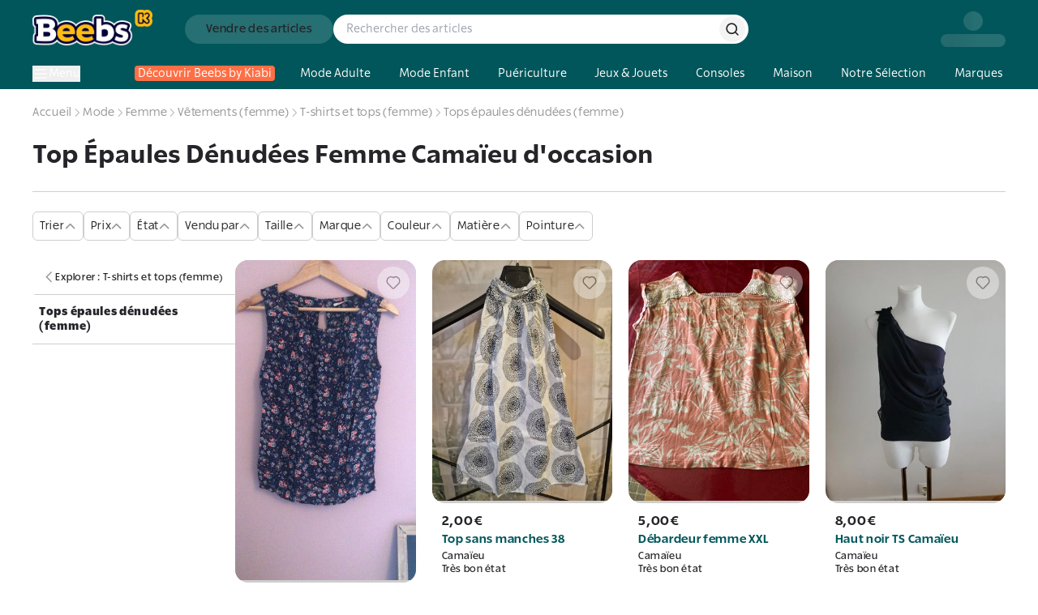

--- FILE ---
content_type: text/html; charset=utf-8
request_url: https://www.beebs.app/fr/f-c/top-epaules-denudees-femme-camaieu-occasion
body_size: 730567
content:
<!DOCTYPE html><html lang="fr"><head><meta charSet="utf-8"/><meta name="viewport" content="width=device-width, initial-scale=1, maximum-scale=1"/><link rel="preload" href="https://cdn.beebs.app/web/logo.webp" as="image"/><link rel="preload" as="image" href="https://cdn.beebs.app/web/icon-app-download.webp"/><link rel="preload" as="image" href="https://cdn.beebs.app/d5e68355-d4a7-458e-a17f-739075c3c90f.jpg"/><link rel="preload" as="image" href="https://cdn.beebs.app/98e79dcc-803e-4cc6-a3ac-5d42138fb3aa.jpg"/><link rel="preload" as="image" href="https://cdn.beebs.app/6e8046a4-102f-4e3f-bb71-344b2b34c9c1.jpg"/><link rel="preload" as="image" href="https://cdn.beebs.app/cf887da4-7f0b-459e-9fce-585e9cc6a36f.jpg"/><link rel="preload" as="image" href="https://cdn.beebs.app/fcf24dff-21cd-4b6c-b780-601cb6cc769a.jpg"/><link rel="stylesheet" href="/_next/static/chunks/cd122d3415c251eb.css?dpl=dpl_2RpvtCcDty7xa7zn2KNVkUqCgsgj" data-precedence="next"/><link rel="stylesheet" href="/_next/static/chunks/caa45575bf85a7b6.css?dpl=dpl_2RpvtCcDty7xa7zn2KNVkUqCgsgj" data-precedence="next"/><link rel="stylesheet" href="/_next/static/chunks/1f0477d1dddbec1f.css?dpl=dpl_2RpvtCcDty7xa7zn2KNVkUqCgsgj" data-precedence="next"/><link rel="stylesheet" href="/_next/static/chunks/18d16835898a6042.css?dpl=dpl_2RpvtCcDty7xa7zn2KNVkUqCgsgj" data-precedence="next"/><link rel="preload" as="script" fetchPriority="low" href="/_next/static/chunks/cd173717bc1c72a9.js?dpl=dpl_2RpvtCcDty7xa7zn2KNVkUqCgsgj"/><script src="/_next/static/chunks/b68941d2f6f6ce20.js?dpl=dpl_2RpvtCcDty7xa7zn2KNVkUqCgsgj" async=""></script><script src="/_next/static/chunks/8008d994f91f0fb6.js?dpl=dpl_2RpvtCcDty7xa7zn2KNVkUqCgsgj" async=""></script><script src="/_next/static/chunks/9b840d0dcd15e783.js?dpl=dpl_2RpvtCcDty7xa7zn2KNVkUqCgsgj" async=""></script><script src="/_next/static/chunks/3847a97f67b7530a.js?dpl=dpl_2RpvtCcDty7xa7zn2KNVkUqCgsgj" async=""></script><script src="/_next/static/chunks/turbopack-92b59450e2e923af.js?dpl=dpl_2RpvtCcDty7xa7zn2KNVkUqCgsgj" async=""></script><script src="/_next/static/chunks/ff1a16fafef87110.js?dpl=dpl_2RpvtCcDty7xa7zn2KNVkUqCgsgj" async=""></script><script src="/_next/static/chunks/247eb132b7f7b574.js?dpl=dpl_2RpvtCcDty7xa7zn2KNVkUqCgsgj" async=""></script><script src="/_next/static/chunks/d40e5b99087e2ff5.js?dpl=dpl_2RpvtCcDty7xa7zn2KNVkUqCgsgj" async=""></script><script src="/_next/static/chunks/91850c0da1d6f830.js?dpl=dpl_2RpvtCcDty7xa7zn2KNVkUqCgsgj" async=""></script><script src="/_next/static/chunks/7f1820464043d204.js?dpl=dpl_2RpvtCcDty7xa7zn2KNVkUqCgsgj" async=""></script><script src="/_next/static/chunks/54e1e29607861981.js?dpl=dpl_2RpvtCcDty7xa7zn2KNVkUqCgsgj" async=""></script><script src="/_next/static/chunks/d1e7b64010d087a7.js?dpl=dpl_2RpvtCcDty7xa7zn2KNVkUqCgsgj" async=""></script><script src="/_next/static/chunks/d967b5e0f003730b.js?dpl=dpl_2RpvtCcDty7xa7zn2KNVkUqCgsgj" async=""></script><script src="/_next/static/chunks/7f984f5354a735c6.js?dpl=dpl_2RpvtCcDty7xa7zn2KNVkUqCgsgj" async=""></script><script src="/_next/static/chunks/09be24db5c8f5fbe.js?dpl=dpl_2RpvtCcDty7xa7zn2KNVkUqCgsgj" async=""></script><script src="/_next/static/chunks/f9e5d566ded14d00.js?dpl=dpl_2RpvtCcDty7xa7zn2KNVkUqCgsgj" async=""></script><script src="/_next/static/chunks/fa96c0d22316e524.js?dpl=dpl_2RpvtCcDty7xa7zn2KNVkUqCgsgj" async=""></script><script src="/_next/static/chunks/041c36ee9483905a.js?dpl=dpl_2RpvtCcDty7xa7zn2KNVkUqCgsgj" async=""></script><script src="/_next/static/chunks/8449f924fc004d8d.js?dpl=dpl_2RpvtCcDty7xa7zn2KNVkUqCgsgj" async=""></script><script src="/_next/static/chunks/501361d84a3bae51.js?dpl=dpl_2RpvtCcDty7xa7zn2KNVkUqCgsgj" async=""></script><script src="/_next/static/chunks/40ae1f9ca4630bc5.js?dpl=dpl_2RpvtCcDty7xa7zn2KNVkUqCgsgj" async=""></script><script src="/_next/static/chunks/8d6ed4ba78817cb0.js?dpl=dpl_2RpvtCcDty7xa7zn2KNVkUqCgsgj" async=""></script><script src="/_next/static/chunks/ee06e9888d93cab1.js?dpl=dpl_2RpvtCcDty7xa7zn2KNVkUqCgsgj" async=""></script><script src="/_next/static/chunks/e0285cd644f6c442.js?dpl=dpl_2RpvtCcDty7xa7zn2KNVkUqCgsgj" async=""></script><script src="/_next/static/chunks/c8cd472aad25e015.js?dpl=dpl_2RpvtCcDty7xa7zn2KNVkUqCgsgj" async=""></script><script src="/_next/static/chunks/d5638e57b5a85879.js?dpl=dpl_2RpvtCcDty7xa7zn2KNVkUqCgsgj" async=""></script><script src="/_next/static/chunks/80547dfb47f2cd49.js?dpl=dpl_2RpvtCcDty7xa7zn2KNVkUqCgsgj" async=""></script><script src="/_next/static/chunks/3e172d109e4655f6.js?dpl=dpl_2RpvtCcDty7xa7zn2KNVkUqCgsgj" async=""></script><script src="/_next/static/chunks/0b665eb5f430f77e.js?dpl=dpl_2RpvtCcDty7xa7zn2KNVkUqCgsgj" async=""></script><script src="/_next/static/chunks/09d6101ee3b0e2fd.js?dpl=dpl_2RpvtCcDty7xa7zn2KNVkUqCgsgj" async=""></script><script src="/_next/static/chunks/351c48213bb1deae.js?dpl=dpl_2RpvtCcDty7xa7zn2KNVkUqCgsgj" async=""></script><script src="/_next/static/chunks/fa4faa63a381cffe.js?dpl=dpl_2RpvtCcDty7xa7zn2KNVkUqCgsgj" async=""></script><link rel="preload" href="https://cdn.beebs.app/web/not-found.webp" as="image"/><link rel="preload" href="https://widget.trustpilot.com/bootstrap/v5/tp.widget.bootstrap.min.js" as="script"/><link rel="preload" href="/_next/static/chunks/5a9700d90599d07a.js?dpl=dpl_2RpvtCcDty7xa7zn2KNVkUqCgsgj" as="script" fetchPriority="low"/><link rel="preload" href="/_next/static/chunks/0ad6fc1cec369595.js?dpl=dpl_2RpvtCcDty7xa7zn2KNVkUqCgsgj" as="script" fetchPriority="low"/><link rel="preload" href="/_next/static/chunks/8d276eb1a01d8666.js?dpl=dpl_2RpvtCcDty7xa7zn2KNVkUqCgsgj" as="script" fetchPriority="low"/><link rel="preload" href="https://www.google.com/recaptcha/enterprise.js?render=6Lf-Dc8qAAAAAC4FzjJcOa_r9zZHtzC5bjI1PiCE" as="script"/><meta name="next-size-adjust" content=""/><meta name="theme-color" content="#00565A"/><meta name="color-scheme" content="normal"/><title>Top Épaules Dénudées Femme Camaïeu d&#x27;occasion : Articles d’Occasion en ligne | Achat Seconde Main</title><meta name="description" content="Top Épaules Dénudées Femme Camaïeu d&#x27;occasion sur Beebs by Kiabi, Achetez en ligne ➽ Mode, Maison, Puériculture, Déco d’occasion ♻️+6M d’articles ⚡42000 Points Relais 🔒Paiement sécurisé ✔️Service Client 7J/7"/><meta name="robots" content="index, follow"/><link rel="canonical" href="https://www.beebs.app/fr/f-c/top-epaules-denudees-femme-camaieu-occasion"/><meta property="og:title" content="Top Épaules Dénudées Femme Camaïeu d&#x27;occasion : Articles d’Occasion en ligne | Achat Seconde Main"/><meta property="og:description" content="Top Épaules Dénudées Femme Camaïeu d&#x27;occasion sur Beebs by Kiabi, Achetez en ligne ➽ Mode, Maison, Puériculture, Déco d’occasion ♻️+6M d’articles ⚡42000 Points Relais 🔒Paiement sécurisé ✔️Service Client 7J/7"/><meta property="og:url" content="https://www.beebs.app/fr/f-c/top-epaules-denudees-femme-camaieu-occasion"/><meta property="og:site_name" content="Beebs by Kiabi"/><meta property="og:locale" content="fr"/><meta property="og:image" content="https://cdn.beebs.app/web/logo.webp"/><meta property="og:type" content="website"/><meta name="twitter:card" content="app"/><meta name="twitter:title" content="Top Épaules Dénudées Femme Camaïeu d&#x27;occasion : Articles d’Occasion en ligne | Achat Seconde Main"/><meta name="twitter:description" content="Top Épaules Dénudées Femme Camaïeu d&#x27;occasion sur Beebs by Kiabi, Achetez en ligne ➽ Mode, Maison, Puériculture, Déco d’occasion ♻️+6M d’articles ⚡42000 Points Relais 🔒Paiement sécurisé ✔️Service Client 7J/7"/><meta name="twitter:image" content="https://cdn.beebs.app/web/logo.webp"/><meta name="twitter:app:name:iphone" content="Beebs by Kiabi"/><meta name="twitter:app:id:iphone" content="1457130269"/><meta name="twitter:app:name:ipad" content="Beebs by Kiabi"/><meta name="twitter:app:name:googleplay" content="Beebs by Kiabi"/><meta name="twitter:app:id:googleplay" content="com.beebs.mobile"/><link rel="icon" href="/icon.ico?icon.a4c77134.ico" sizes="124x128" type="image/x-icon"/><script src="/_next/static/chunks/a6dad97d9634a72d.js?dpl=dpl_2RpvtCcDty7xa7zn2KNVkUqCgsgj" noModule=""></script></head><body class="rsl_6b565d36-module__gnkhOG__variable rslblack_6a104097-module__x6FVcG__variable rslbold_7b80fa70-module__DtFMmW__variable rslsemibold_d64c2d28-module__ag8hyG__variable rss_7b49fc70-module__LyI8ta__variable rssblack_de0de038-module__xd00Qq__variable rssbold_e6253ab4-module__1oFqKW__variable rsssemibold_26dc4059-module__Y6IQmW__variable rsl_6b565d36-module__gnkhOG__className"><div hidden=""><!--$--><!--/$--></div><!--$--><!--/$--><style>#nprogress{pointer-events:none}#nprogress .bar{background:var(--kiabi-blue);position:fixed;z-index:1600;top: 0;left:0;width:100%;height:2px}#nprogress .peg{display:block;position:absolute;right:0;width:100px;height:100%;box-shadow:rgb(27 27 27 / .5);opacity:1;-webkit-transform:rotate(3deg) translate(0px,-4px);-ms-transform:rotate(3deg) translate(0px,-4px);transform:rotate(3deg) translate(0px,-4px)}#nprogress .spinner{display:block;position:fixed;z-index:1600;top: 15px;right:15px}#nprogress .spinner-icon{width:18px;height:18px;box-sizing:border-box;border:2px solid transparent;border-top-color:var(--kiabi-blue);border-left-color:var(--kiabi-blue);border-radius:50%;-webkit-animation:nprogress-spinner 400ms linear infinite;animation:nprogress-spinner 400ms linear infinite}.nprogress-custom-parent{overflow:hidden;position:relative}.nprogress-custom-parent #nprogress .bar,.nprogress-custom-parent #nprogress .spinner{position:absolute}@-webkit-keyframes nprogress-spinner{0%{-webkit-transform:rotate(0deg)}100%{-webkit-transform:rotate(360deg)}}@keyframes nprogress-spinner{0%{transform:rotate(0deg)}100%{transform:rotate(360deg)}}</style><div id="main-app"><div class="flex min-h-screen flex-1 flex-col"><a class="text-decoration-none relative flex items-center gap-4 p-4 pr-6 md:hidden" target="_blank" rel="noreferrer" href="https://link.beebs.app/banner"><div class="flex h-16 w-16 flex-shrink-0 items-center justify-center overflow-hidden rounded-xl bg-primary-main p-2 shadow-lg"><img src="https://cdn.beebs.app/web/icon-app-download.webp" alt="logo Beebs" width="64" height="64" class="h-full w-full object-contain"/></div><div class="space-y-1"><div class="text-p4"><span class="font-rsl-bold">Sur l’appli</span>, il y a des<!-- --> <span class="font-rsl-bold">réducs exclusives</span>, des points fidélité et d’autres surprises !</div><div class="flex items-center justify-between"><svg width="80" height="16" viewBox="0 0 80 16" fill="none" xmlns="http://www.w3.org/2000/svg"><path d="M14.8601 6.29914C14.7229 6.1453 14.5857 6.09402 14.4656 6.05983C14.3455 6.02564 14.2426 6.00855 14.1225 6.00855H10.1772C10.1429 6.00855 10.0571 5.99145 9.9885 5.94017C9.91988 5.88889 9.86842 5.80342 9.86842 5.76923L8.73628 1.68376C8.68482 1.5641 8.65051 1.44444 8.56475 1.32479C8.47898 1.20513 8.30744 1.01709 7.99868 1C7.68991 1.01709 7.51838 1.20513 7.43261 1.32479C7.34684 1.44444 7.31253 1.5641 7.27822 1.68376L6.12893 5.76923C6.12893 5.80342 6.07747 5.88889 6.00886 5.94017C5.94024 5.99145 5.85447 6.00855 5.82017 6.00855H1.87483C1.72045 6.00855 1.58322 6.02564 1.41169 6.09402C1.32592 6.12821 1.24015 6.19658 1.13723 6.29914C1.05146 6.40171 1 6.57265 1 6.7094C1 6.94872 1.10292 7.08547 1.18869 7.18803C1.27446 7.2906 1.36023 7.35898 1.46315 7.42735L4.63657 9.51282C4.68803 9.52991 4.79095 9.70086 4.7738 9.82051C4.7738 9.8547 4.7738 9.87179 4.7738 9.88889L3.53874 13.9231C3.50443 14.0427 3.47012 14.1453 3.47012 14.2821C3.47012 14.4017 3.48727 14.5556 3.60735 14.7265C3.71027 14.8974 3.96758 15 4.13911 14.9829C4.46503 14.9658 4.60226 14.8462 4.75664 14.7265L7.86145 12.094C7.8786 12.0598 7.94722 12.0427 8.01583 12.0427C8.1016 12.0427 8.15306 12.0598 8.18737 12.094L11.4466 14.7436C11.6181 14.8632 11.7382 14.9829 12.0641 15H12.0812C12.2528 15 12.4758 14.8974 12.5958 14.7265C12.6988 14.5726 12.7159 14.4188 12.7159 14.2991C12.7159 14.1624 12.6988 14.0427 12.6473 13.906L11.2579 9.8547C11.2579 9.83761 11.2579 9.82051 11.2579 9.78632C11.2407 9.68376 11.3436 9.51282 11.3951 9.49573L14.5514 7.42735C14.6371 7.35898 14.74 7.2906 14.8258 7.18803C14.8944 7.08547 14.9974 6.94872 14.9974 6.7094C15.0145 6.57265 14.9459 6.40171 14.8601 6.29914Z" fill="#FFBD12" stroke="#252428"></path><path d="M30.8601 6.29914C30.7229 6.1453 30.5857 6.09402 30.4656 6.05983C30.3455 6.02564 30.2426 6.00855 30.1225 6.00855H26.1772C26.1429 6.00855 26.0571 5.99145 25.9885 5.94017C25.9199 5.88889 25.8684 5.80342 25.8684 5.76923L24.7363 1.68376C24.6848 1.5641 24.6505 1.44444 24.5647 1.32479C24.479 1.20513 24.3074 1.01709 23.9987 1C23.6899 1.01709 23.5184 1.20513 23.4326 1.32479C23.3468 1.44444 23.3125 1.5641 23.2782 1.68376L22.1289 5.76923C22.1289 5.80342 22.0775 5.88889 22.0089 5.94017C21.9402 5.99145 21.8545 6.00855 21.8202 6.00855H17.8748C17.7205 6.00855 17.5832 6.02564 17.4117 6.09402C17.3259 6.12821 17.2402 6.19658 17.1372 6.29914C17.0515 6.40171 17 6.57265 17 6.7094C17 6.94872 17.1029 7.08547 17.1887 7.18803C17.2745 7.2906 17.3602 7.35898 17.4631 7.42735L20.6366 9.51282C20.688 9.52991 20.7909 9.70086 20.7738 9.82051C20.7738 9.8547 20.7738 9.87179 20.7738 9.88889L19.5387 13.9231C19.5044 14.0427 19.4701 14.1453 19.4701 14.2821C19.4701 14.4017 19.4873 14.5556 19.6074 14.7265C19.7103 14.8974 19.9676 15 20.1391 14.9829C20.465 14.9658 20.6023 14.8462 20.7566 14.7265L23.8614 12.094C23.8786 12.0598 23.9472 12.0427 24.0158 12.0427C24.1016 12.0427 24.1531 12.0598 24.1874 12.094L27.4466 14.7436C27.6181 14.8632 27.7382 14.9829 28.0641 15H28.0812C28.2528 15 28.4758 14.8974 28.5958 14.7265C28.6988 14.5726 28.7159 14.4188 28.7159 14.2991C28.7159 14.1624 28.6988 14.0427 28.6473 13.906L27.2579 9.8547C27.2579 9.83761 27.2579 9.82051 27.2579 9.78632C27.2407 9.68376 27.3436 9.51282 27.3951 9.49573L30.5514 7.42735C30.6371 7.35898 30.74 7.2906 30.8258 7.18803C30.8944 7.08547 30.9974 6.94872 30.9974 6.7094C31.0145 6.57265 30.9459 6.40171 30.8601 6.29914Z" fill="#FFBD12" stroke="#252428"></path><path d="M46.8601 6.29914C46.7229 6.1453 46.5857 6.09402 46.4656 6.05983C46.3455 6.02564 46.2426 6.00855 46.1225 6.00855H42.1772C42.1429 6.00855 42.0571 5.99145 41.9885 5.94017C41.9199 5.88889 41.8684 5.80342 41.8684 5.76923L40.7363 1.68376C40.6848 1.5641 40.6505 1.44444 40.5647 1.32479C40.479 1.20513 40.3074 1.01709 39.9987 1C39.6899 1.01709 39.5184 1.20513 39.4326 1.32479C39.3468 1.44444 39.3125 1.5641 39.2782 1.68376L38.1289 5.76923C38.1289 5.80342 38.0775 5.88889 38.0089 5.94017C37.9402 5.99145 37.8545 6.00855 37.8202 6.00855H33.8748C33.7205 6.00855 33.5832 6.02564 33.4117 6.09402C33.3259 6.12821 33.2402 6.19658 33.1372 6.29914C33.0515 6.40171 33 6.57265 33 6.7094C33 6.94872 33.1029 7.08547 33.1887 7.18803C33.2745 7.2906 33.3602 7.35898 33.4631 7.42735L36.6366 9.51282C36.688 9.52991 36.7909 9.70086 36.7738 9.82051C36.7738 9.8547 36.7738 9.87179 36.7738 9.88889L35.5387 13.9231C35.5044 14.0427 35.4701 14.1453 35.4701 14.2821C35.4701 14.4017 35.4873 14.5556 35.6074 14.7265C35.7103 14.8974 35.9676 15 36.1391 14.9829C36.465 14.9658 36.6023 14.8462 36.7566 14.7265L39.8614 12.094C39.8786 12.0598 39.9472 12.0427 40.0158 12.0427C40.1016 12.0427 40.1531 12.0598 40.1874 12.094L43.4466 14.7436C43.6181 14.8632 43.7382 14.9829 44.0641 15H44.0812C44.2528 15 44.4758 14.8974 44.5958 14.7265C44.6988 14.5726 44.7159 14.4188 44.7159 14.2991C44.7159 14.1624 44.6988 14.0427 44.6473 13.906L43.2579 9.8547C43.2579 9.83761 43.2579 9.82051 43.2579 9.78632C43.2407 9.68376 43.3436 9.51282 43.3951 9.49573L46.5514 7.42735C46.6371 7.35898 46.74 7.2906 46.8258 7.18803C46.8944 7.08547 46.9974 6.94872 46.9974 6.7094C47.0145 6.57265 46.9459 6.40171 46.8601 6.29914Z" fill="#FFBD12" stroke="#252428"></path><path d="M62.8601 6.29914C62.7229 6.1453 62.5857 6.09402 62.4656 6.05983C62.3455 6.02564 62.2426 6.00855 62.1225 6.00855H58.1772C58.1429 6.00855 58.0571 5.99145 57.9885 5.94017C57.9199 5.88889 57.8684 5.80342 57.8684 5.76923L56.7363 1.68376C56.6848 1.5641 56.6505 1.44444 56.5647 1.32479C56.479 1.20513 56.3074 1.01709 55.9987 1C55.6899 1.01709 55.5184 1.20513 55.4326 1.32479C55.3468 1.44444 55.3125 1.5641 55.2782 1.68376L54.1289 5.76923C54.1289 5.80342 54.0775 5.88889 54.0089 5.94017C53.9402 5.99145 53.8545 6.00855 53.8202 6.00855H49.8748C49.7205 6.00855 49.5832 6.02564 49.4117 6.09402C49.3259 6.12821 49.2402 6.19658 49.1372 6.29914C49.0515 6.40171 49 6.57265 49 6.7094C49 6.94872 49.1029 7.08547 49.1887 7.18803C49.2745 7.2906 49.3602 7.35898 49.4631 7.42735L52.6366 9.51282C52.688 9.52991 52.7909 9.70086 52.7738 9.82051C52.7738 9.8547 52.7738 9.87179 52.7738 9.88889L51.5387 13.9231C51.5044 14.0427 51.4701 14.1453 51.4701 14.2821C51.4701 14.4017 51.4873 14.5556 51.6074 14.7265C51.7103 14.8974 51.9676 15 52.1391 14.9829C52.465 14.9658 52.6023 14.8462 52.7566 14.7265L55.8614 12.094C55.8786 12.0598 55.9472 12.0427 56.0158 12.0427C56.1016 12.0427 56.1531 12.0598 56.1874 12.094L59.4466 14.7436C59.6181 14.8632 59.7382 14.9829 60.0641 15H60.0812C60.2528 15 60.4758 14.8974 60.5958 14.7265C60.6988 14.5726 60.7159 14.4188 60.7159 14.2991C60.7159 14.1624 60.6988 14.0427 60.6473 13.906L59.2579 9.8547C59.2579 9.83761 59.2579 9.82051 59.2579 9.78632C59.2407 9.68376 59.3436 9.51282 59.3951 9.49573L62.5514 7.42735C62.6371 7.35898 62.74 7.2906 62.8258 7.18803C62.8944 7.08547 62.9974 6.94872 62.9974 6.7094C63.0145 6.57265 62.9459 6.40171 62.8601 6.29914Z" fill="#FFBD12" stroke="#252428"></path><path d="M78.8601 6.29914C78.7229 6.1453 78.5857 6.09402 78.4656 6.05983C78.3455 6.02564 78.2426 6.00855 78.1225 6.00855H74.1772C74.1429 6.00855 74.0571 5.99145 73.9885 5.94017C73.9199 5.88889 73.8684 5.80342 73.8684 5.76923L72.7363 1.68376C72.6848 1.5641 72.6505 1.44444 72.5647 1.32479C72.479 1.20513 72.3074 1.01709 71.9987 1C71.6899 1.01709 71.5184 1.20513 71.4326 1.32479C71.3468 1.44444 71.3125 1.5641 71.2782 1.68376L70.1289 5.76923C70.1289 5.80342 70.0775 5.88889 70.0089 5.94017C69.9402 5.99145 69.8545 6.00855 69.8202 6.00855H65.8748C65.7205 6.00855 65.5832 6.02564 65.4117 6.09402C65.3259 6.12821 65.2402 6.19658 65.1372 6.29914C65.0515 6.40171 65 6.57265 65 6.7094C65 6.94872 65.1029 7.08547 65.1887 7.18803C65.2745 7.2906 65.3602 7.35898 65.4631 7.42735L68.6366 9.51282C68.688 9.52991 68.7909 9.70086 68.7738 9.82051C68.7738 9.8547 68.7738 9.87179 68.7738 9.88889L67.5387 13.9231C67.5044 14.0427 67.4701 14.1453 67.4701 14.2821C67.4701 14.4017 67.4873 14.5556 67.6074 14.7265C67.7103 14.8974 67.9676 15 68.1391 14.9829C68.465 14.9658 68.6023 14.8462 68.7566 14.7265L71.8614 12.094C71.8786 12.0598 71.9472 12.0427 72.0158 12.0427C72.1016 12.0427 72.1531 12.0598 72.1874 12.094L75.4466 14.7436C75.6181 14.8632 75.7382 14.9829 76.0641 15H76.0812C76.2528 15 76.4758 14.8974 76.5958 14.7265C76.6988 14.5726 76.7159 14.4188 76.7159 14.2991C76.7159 14.1624 76.6988 14.0427 76.6473 13.906L75.2579 9.8547C75.2579 9.83761 75.2579 9.82051 75.2579 9.78632C75.2407 9.68376 75.3436 9.51282 75.3951 9.49573L78.5514 7.42735C78.6371 7.35898 78.74 7.2906 78.8258 7.18803C78.8944 7.08547 78.9974 6.94872 78.9974 6.7094C79.0145 6.57265 78.9459 6.40171 78.8601 6.29914Z" fill="#252428" stroke="#252428"></path><path fill-rule="evenodd" clip-rule="evenodd" d="M74 5.94835C73.9961 5.94573 73.9923 5.943 73.9885 5.94017C73.9199 5.88889 73.8684 5.80342 73.8684 5.76923L72.7363 1.68376C72.7234 1.65385 72.7116 1.62393 72.6998 1.59402C72.6645 1.50427 72.6291 1.41453 72.5647 1.32479C72.479 1.20513 72.3074 1.01709 71.9987 1C71.6899 1.01709 71.5184 1.20513 71.4326 1.32479C71.3468 1.44444 71.3125 1.5641 71.2782 1.68376L70.1289 5.76923C70.1289 5.80342 70.0775 5.88889 70.0089 5.94017C69.9402 5.99145 69.8545 6.00855 69.8202 6.00855H65.8748C65.7205 6.00855 65.5832 6.02564 65.4117 6.09402C65.3259 6.12821 65.2402 6.19658 65.1372 6.29914C65.0515 6.40171 65 6.57265 65 6.7094C65 6.94872 65.1029 7.08547 65.1887 7.18803C65.2745 7.2906 65.3602 7.35898 65.4631 7.42735L68.6366 9.51282C68.688 9.52991 68.7909 9.70086 68.7738 9.82051V9.88889L67.5387 13.9231C67.5353 13.9352 67.5318 13.9471 67.5284 13.9589C67.4978 14.0638 67.4701 14.1591 67.4701 14.2821C67.4701 14.4017 67.4873 14.5556 67.6074 14.7265C67.7103 14.8974 67.9676 15 68.1391 14.9829C68.4485 14.9667 68.5878 14.8581 68.7332 14.7447C68.741 14.7387 68.7488 14.7326 68.7566 14.7265L71.8614 12.094C71.8786 12.0598 71.9472 12.0427 72.0158 12.0427C72.1016 12.0427 72.1531 12.0598 72.1874 12.094L74 13.5676V5.94835Z" fill="#FFBD12"></path><path d="M74 5.94835H74.5V5.68297L74.2802 5.53425L74 5.94835ZM73.9885 5.94017L73.6892 6.34067L73.6892 6.34068L73.9885 5.94017ZM73.8684 5.76923H74.3684V5.70124L74.3503 5.63571L73.8684 5.76923ZM72.7363 1.68376L73.2181 1.55024L73.209 1.51746L73.1956 1.48622L72.7363 1.68376ZM72.6998 1.59402L73.165 1.41064V1.41064L72.6998 1.59402ZM72.5647 1.32479L72.9711 1.0335L72.9711 1.0335L72.5647 1.32479ZM71.9987 1L72.0263 0.500764L71.9987 0.499234L71.971 0.500764L71.9987 1ZM71.4326 1.32479L71.839 1.61608L71.4326 1.32479ZM71.2782 1.68376L70.7976 1.54596L70.7969 1.54836L71.2782 1.68376ZM70.1289 5.76923L69.6476 5.63383L69.6289 5.70024V5.76923H70.1289ZM70.0089 5.94017L69.7095 5.53967L69.7095 5.53967L70.0089 5.94017ZM65.4117 6.09402L65.5968 6.55848H65.5968L65.4117 6.09402ZM65.1372 6.29914L64.7843 5.94498L64.7682 5.96099L64.7537 5.97839L65.1372 6.29914ZM65.1887 7.18803L64.8051 7.50878L64.8051 7.50878L65.1887 7.18803ZM65.4631 7.42735L65.1865 7.84383L65.1886 7.8452L65.4631 7.42735ZM68.6366 9.51282L68.362 9.93067L68.4167 9.96666L68.4789 9.98732L68.6366 9.51282ZM68.7738 9.82051L68.2789 9.74956L68.2738 9.78486V9.82051H68.7738ZM68.7738 9.88889L69.2519 10.0353L69.2738 9.96371V9.88889H68.7738ZM67.5387 13.9231L67.0606 13.7767L67.0581 13.7853L67.5387 13.9231ZM67.5284 13.9589L67.0483 13.8192L67.0483 13.8192L67.5284 13.9589ZM67.6074 14.7265L68.0357 14.4686L68.0266 14.4535L68.0165 14.4391L67.6074 14.7265ZM68.1391 14.9829L68.1129 14.4836L68.1012 14.4842L68.0895 14.4854L68.1391 14.9829ZM68.7332 14.7447L69.0406 15.1391L69.0406 15.1391L68.7332 14.7447ZM68.7566 14.7265L69.063 15.1217L69.0716 15.115L69.08 15.1079L68.7566 14.7265ZM71.8614 12.094L72.1848 12.4754L72.2626 12.4094L72.3083 12.3182L71.8614 12.094ZM72.1874 12.094L71.8344 12.4482L71.8523 12.466L71.872 12.482L72.1874 12.094ZM74 13.5676L73.6846 13.9556L74.5 14.6185V13.5676H74ZM74.2802 5.53425C74.2826 5.53585 74.2851 5.53766 74.2878 5.53966L73.6892 6.34068C73.6994 6.34835 73.7097 6.3556 73.7198 6.36246L74.2802 5.53425ZM74.2878 5.53967C74.3074 5.55428 74.3147 5.56484 74.3183 5.57027C74.3208 5.57401 74.328 5.5851 74.3364 5.60452C74.3407 5.61439 74.3473 5.63123 74.3535 5.65398C74.359 5.67427 74.3684 5.71518 74.3684 5.76923H73.3684C73.3684 5.88072 73.404 5.96787 73.4187 6.00178C73.4389 6.04845 73.4632 6.09052 73.4872 6.12631C73.5337 6.19584 73.601 6.27478 73.6892 6.34067L74.2878 5.53967ZM74.3503 5.63571L73.2181 1.55024L72.2544 1.81729L73.3866 5.90276L74.3503 5.63571ZM73.1956 1.48622C73.1863 1.46449 73.1772 1.44168 73.165 1.41064L72.2347 1.77739C72.246 1.80619 72.2606 1.8432 72.277 1.8813L73.1956 1.48622ZM73.165 1.41064C73.1312 1.32497 73.0762 1.18012 72.9711 1.0335L72.1584 1.61607C72.1819 1.64894 72.1977 1.68358 72.2347 1.77739L73.165 1.41064ZM72.9711 1.0335C72.8474 0.860926 72.5554 0.530057 72.0263 0.500764L71.971 1.49924C72.0234 1.50214 72.0555 1.51751 72.0799 1.53446C72.1087 1.55445 72.1344 1.58265 72.1584 1.61608L72.9711 1.0335ZM71.971 0.500764C71.4419 0.530058 71.1499 0.860926 71.0262 1.0335L71.839 1.61608C71.863 1.58265 71.8887 1.55445 71.9174 1.53446C71.9418 1.51751 71.9739 1.50214 72.0263 1.49924L71.971 0.500764ZM71.0262 1.0335C70.884 1.23197 70.8307 1.4306 70.7976 1.54596L71.7589 1.82156C71.7944 1.69761 71.8097 1.65692 71.839 1.61608L71.0262 1.0335ZM70.7969 1.54836L69.6476 5.63383L70.6102 5.90463L71.7595 1.81916L70.7969 1.54836ZM69.6289 5.76923C69.6289 5.71518 69.6384 5.67427 69.6439 5.65398C69.65 5.63123 69.6567 5.61439 69.661 5.60453C69.6694 5.5851 69.6765 5.57401 69.679 5.57027C69.6827 5.56485 69.69 5.55428 69.7095 5.53967L70.3082 6.34067C70.3964 6.27478 70.4637 6.19584 70.5102 6.12631C70.5341 6.09052 70.5585 6.04845 70.5787 6.00178C70.5934 5.96787 70.6289 5.88072 70.6289 5.76923H69.6289ZM69.7095 5.53967C69.7316 5.52318 69.7478 5.51783 69.753 5.5162C69.7568 5.51502 69.762 5.51364 69.7695 5.51235C69.7746 5.51147 69.7924 5.50855 69.8202 5.50855V6.50855C69.9486 6.50855 70.1427 6.46432 70.3082 6.34067L69.7095 5.53967ZM69.8202 5.50855H65.8748V6.50855H69.8202V5.50855ZM65.8748 5.50855C65.6717 5.50855 65.4692 5.53284 65.2265 5.62956L65.5968 6.55848C65.6973 6.51845 65.7692 6.50855 65.8748 6.50855V5.50855ZM65.2265 5.62956C65.0422 5.70305 64.897 5.83268 64.7843 5.94498L65.4902 6.65331C65.533 6.61058 65.5627 6.58477 65.5832 6.56917C65.6033 6.55394 65.6069 6.55446 65.5968 6.55848L65.2265 5.62956ZM64.7537 5.97839C64.5778 6.18869 64.5 6.48086 64.5 6.7094H65.5C65.5 6.70583 65.5004 6.69722 65.5025 6.68451C65.5046 6.67203 65.5079 6.65867 65.512 6.64585C65.5162 6.6329 65.5205 6.62325 65.5235 6.61733C65.5268 6.611 65.5267 6.61278 65.5208 6.61989L64.7537 5.97839ZM64.5 6.7094C64.5 7.12408 64.6925 7.37415 64.8051 7.50878L65.5723 6.86729C65.5356 6.8235 65.5223 6.80333 65.514 6.78589C65.5083 6.77374 65.5 6.75266 65.5 6.7094H64.5ZM64.8051 7.50878C64.9311 7.65937 65.0577 7.7583 65.1865 7.84382L65.7398 7.01088C65.6627 6.95966 65.6179 6.92183 65.5723 6.86728L64.8051 7.50878ZM65.1886 7.8452L68.362 9.93067L68.9112 9.09497L65.7377 7.0095L65.1886 7.8452ZM68.4789 9.98732C68.3998 9.96104 68.3506 9.921 68.3343 9.90716C68.3131 9.88915 68.3004 9.87426 68.2952 9.868C68.2849 9.85535 68.2828 9.84993 68.284 9.85244C68.2849 9.85427 68.2832 9.85175 68.2809 9.84232C68.2793 9.83551 68.2714 9.80162 68.2789 9.74956L69.2687 9.89147C69.2985 9.68407 69.2266 9.50118 69.1778 9.40398C69.1491 9.34665 69.1126 9.28781 69.069 9.23456C69.0473 9.208 69.0182 9.17602 68.9816 9.14493C68.9499 9.11799 68.8862 9.06887 68.7942 9.03832L68.4789 9.98732ZM68.2738 9.82051V9.88889H69.2738V9.82051H68.2738ZM68.2957 9.74252L67.0606 13.7767L68.0168 14.0694L69.2519 10.0353L68.2957 9.74252ZM67.0581 13.7853C67.0549 13.7963 67.0517 13.8073 67.0483 13.8192L68.0085 14.0985C68.0119 14.0869 68.0156 14.0741 68.0194 14.0609L67.0581 13.7853ZM67.0483 13.8192C67.0185 13.9216 66.9701 14.0796 66.9701 14.2821H67.9701C67.9701 14.2387 67.9772 14.206 68.0085 14.0985L67.0483 13.8192ZM66.9701 14.2821C66.9701 14.4639 66.9993 14.7307 67.1982 15.0139L68.0165 14.4391C67.992 14.4042 67.9825 14.3783 67.9778 14.3601C67.9727 14.3402 67.9701 14.3173 67.9701 14.2821H66.9701ZM67.179 14.9844C67.2985 15.1828 67.4825 15.3085 67.6405 15.3803C67.7982 15.4521 67.9945 15.4998 68.1887 15.4804L68.0895 14.4854C68.0941 14.4849 68.0975 14.4848 68.0996 14.4848C68.1017 14.4847 68.1028 14.4848 68.1029 14.4848C68.103 14.4848 68.1005 14.4846 68.0954 14.4836C68.0845 14.4815 68.0699 14.4771 68.0545 14.4701C68.0391 14.4631 68.0289 14.4562 68.0242 14.4523C68.0191 14.4482 68.0259 14.4522 68.0357 14.4686L67.179 14.9844ZM68.1653 15.4822C68.3783 15.4711 68.5551 15.4262 68.7114 15.3522C68.86 15.282 68.9718 15.1927 69.0406 15.1391L68.4258 14.3504C68.3492 14.4101 68.3187 14.4318 68.2839 14.4482C68.2569 14.461 68.2093 14.4785 68.1129 14.4836L68.1653 15.4822ZM69.0406 15.1391C69.0485 15.1329 69.0557 15.1273 69.063 15.1217L68.4503 14.3313C68.4419 14.3379 68.4335 14.3444 68.4258 14.3504L69.0406 15.1391ZM69.08 15.1079L72.1848 12.4754L71.5381 11.7126L68.4333 14.3451L69.08 15.1079ZM72.3083 12.3182C72.2605 12.4136 72.1929 12.4667 72.1546 12.4915C72.1149 12.5172 72.0817 12.5287 72.0659 12.5336C72.0349 12.5431 72.0177 12.5427 72.0158 12.5427V11.5427C71.9453 11.5427 71.8595 11.5509 71.7728 11.5775C71.7159 11.595 71.5196 11.6604 71.4145 11.8698L72.3083 12.3182ZM72.0158 12.5427C72.0287 12.5427 72.0096 12.5444 71.9743 12.5336C71.9328 12.5208 71.8809 12.4945 71.8344 12.4482L72.5403 11.7399C72.3697 11.5698 72.1582 11.5427 72.0158 11.5427V12.5427ZM71.872 12.482L73.6846 13.9556L74.3154 13.1796L72.5028 11.706L71.872 12.482ZM74.5 13.5676V5.94835H73.5V13.5676H74.5Z" fill="#252428"></path></svg><button class="flex w-fit cursor-pointer items-center justify-center rounded-[100px] border-2 border-transparent font-semibold transition-[transform,box-shadow] duration-200 ease-in-out bg-secondary-main hover:-translate-y-0.5 hover:border-black hover:shadow-[0_1.5px_0_var(--black-main)] hover:transition-none active:translate-x-0 active:border-black active:shadow-none h-[28px] gap-1.5 px-4 py-1.5 text-button-small" type="button"><span>Télécharger</span></button></div></div><button class="flex cursor-pointer items-center justify-center border-none bg-transparent p-0 absolute right-1 top-1" type="button" aria-label="fermer"><svg width="24" height="24" viewBox="0 0 24 24" fill="none" xmlns="http://www.w3.org/2000/svg"><path d="M18.9998 5.00018L5.00007 18.9999" stroke="#252428" stroke-width="1.5" stroke-linecap="round" stroke-linejoin="round"></path><path d="M5.00024 5.00018L18.9999 18.9999" stroke="#252428" stroke-width="1.5" stroke-linecap="round" stroke-linejoin="round"></path></svg></button></a><header class="sticky top-0 z-[3] w-full bg-primary-main"><div class="w-section px-section flex flex-wrap items-center justify-between gap-x-6 gap-y-2 py-3"><a aria-label="logo beebs" href="/fr"><img alt="logo beebs" loading="lazy" width="674" height="200" decoding="async" data-nimg="1" class="h-9 w-auto md:h-11 lg:mr-10" style="color:transparent" src="https://cdn.beebs.app/web/logo.webp"/></a><div class="max-md:hidden"><button class="flex w-fit cursor-pointer items-center justify-center rounded-[100px] border-2 font-semibold transition-[transform,box-shadow] duration-200 ease-in-out hover:-translate-y-0.5 hover:border-black hover:shadow-[0_1.5px_0_var(--black-main)] hover:transition-none active:translate-x-0 active:border-black active:shadow-none h-[36px] gap-2 px-6 py-2 text-button-medium relative border-primary-main-light bg-primary-main-light" type="button" disabled=""><span class="Skeleton-module-scss-module__7dKJcW__container absolute inset-0 rounded-full bg-primary-main-light"></span><div>Vendre <span class="max-lg:hidden">des articles</span></div></button></div><div class="flex-1 max-md:order-5 max-md:min-w-full md:pr-4 lg:pr-0"><div class="relative md:max-w-lg"><form><div class="flex h-9 w-full items-center justify-between gap-2 rounded-full bg-white-main pl-4 pr-1"><input type="text" placeholder="Rechercher des articles" class="w-full font-rss text-nav-entry outline-none" value=""/><button type="submit" aria-label="rechercher" class="flex size-8 items-center justify-center rounded-full bg-fog-grey px-2 transition-colors"><svg xmlns="http://www.w3.org/2000/svg" fill="none" viewBox="0 0 14 14" class="size-4"><path stroke="#252428" stroke-linecap="round" stroke-linejoin="round" stroke-width="1.5" d="M6.333 11.667A5.333 5.333 0 1 0 6.333 1a5.333 5.333 0 0 0 0 10.667M13 13l-2.9-2.9"></path></svg></button></div></form></div></div><div class="flex items-center gap-4 lg:gap-6"><div class="md:hidden"><button class="flex w-fit cursor-pointer items-center justify-center rounded-[100px] border-2 font-semibold transition-[transform,box-shadow] duration-200 ease-in-out hover:-translate-y-0.5 hover:border-black hover:shadow-[0_1.5px_0_var(--black-main)] hover:transition-none active:translate-x-0 active:border-black active:shadow-none h-[36px] gap-2 px-6 py-2 text-button-medium relative border-primary-main-light bg-primary-main-light" type="button" disabled=""><span class="Skeleton-module-scss-module__7dKJcW__container absolute inset-0 rounded-full bg-primary-main-light"></span><span>Vendre</span></button></div><div class="group relative cursor-pointer space-y-1 text-center transition-all duration-300 max-md:hidden translate-y-1 opacity-0"><div class="mx-auto flex size-6 items-center justify-center outline-none group-hover:[&amp;&gt;svg]:stroke-mustard-secondary"><svg xmlns="http://www.w3.org/2000/svg" fill="none" stroke="currentColor" viewBox="0 0 15 16" aria-label="Favoris" class="size-6 cursor-pointer stroke-white-main fill-transparent"><path stroke-miterlimit="10" stroke-width="1.125" d="M7.475 13.612a1.42 1.42 0 0 1-.993-.423L2.403 9.056a4.05 4.05 0 0 1-1.15-2.67 4.06 4.06 0 0 1 .929-2.758 3.934 3.934 0 0 1 5.314-.715 3.935 3.935 0 0 1 5.091.449 4.06 4.06 0 0 1 1.163 2.847 4.06 4.06 0 0 1-1.163 2.847L8.51 13.189a1.45 1.45 0 0 1-1.034.422Z"></path></svg></div><div class="font-rss text-p4 tracking-tight text-white-main outline-none group-hover:text-mustard-secondary max-md:hidden">Favoris</div></div><a class="group relative cursor-pointer space-y-1 text-center transition-all duration-300 max-md:hidden translate-y-1 opacity-0" href="/fr/account/profile/saved-searches"><div class="mx-auto flex size-6 items-center justify-center outline-none group-hover:[&amp;&gt;svg]:stroke-mustard-secondary"><svg xmlns="http://www.w3.org/2000/svg" fill="none" stroke="#fff" viewBox="0 0 17 20" class="h-5"><path stroke-linecap="round" stroke-linejoin="round" stroke-width="1.5" d="m15.5 19-7-5-7 5V3a2 2 0 0 1 2-2h10a2 2 0 0 1 2 2z"></path></svg></div><div class="font-rss text-p4 tracking-tight text-white-main outline-none group-hover:text-mustard-secondary max-md:hidden">Recherches</div></a><div class="group relative cursor-pointer space-y-1 text-center transition-all duration-300 max-md:hidden translate-y-1 opacity-0"><div class="mx-auto flex size-6 items-center justify-center outline-none group-hover:[&amp;&gt;svg]:stroke-mustard-secondary"><svg xmlns="http://www.w3.org/2000/svg" fill="none" stroke="#fff" viewBox="0 0 25 24" aria-label="Messages" class="size-6 cursor-pointer stroke-white-main fill-transparent"><path stroke-linecap="round" stroke-linejoin="round" stroke-width="1.5" d="M4.5 4h16c1.1 0 2 .9 2 2v12c0 1.1-.9 2-2 2h-16c-1.1 0-2-.9-2-2V6c0-1.1.9-2 2-2"></path><path stroke-linecap="round" stroke-linejoin="round" stroke-width="1.5" d="M22.5 6 13 13 3.5 6"></path></svg></div><div class="font-rss text-p4 tracking-tight text-white-main outline-none group-hover:text-mustard-secondary max-md:hidden">Messages</div></div><a class="group relative cursor-pointer space-y-1 text-center transition-all duration-300 translate-y-2 opacity-0" href="/fr/carts"><div class="mx-auto flex size-6 items-center justify-center outline-none group-hover:[&amp;&gt;svg]:stroke-mustard-secondary"><svg xmlns="http://www.w3.org/2000/svg" width="24" height="24" fill="none" stroke="#fff"><path fill="#fff" stroke-linecap="round" stroke-linejoin="round" stroke-width="1.5" d="M8.256 22.218a.896.896 0 0 0 .883-.91.896.896 0 0 0-.883-.909.896.896 0 0 0-.882.91c0 .502.395.909.882.909M17.962 22.218a.896.896 0 0 0 .883-.91.896.896 0 0 0-.883-.909.896.896 0 0 0-.882.91c0 .502.395.909.882.909"></path><path stroke-linecap="round" stroke-linejoin="round" stroke-width="1.5" d="M1.198 3.127h3.529l2.365 12.172c.08.419.301.795.624 1.063s.726.41 1.14.401h8.577c.414.008.818-.134 1.14-.402.323-.267.544-.643.625-1.062l1.411-7.627h-15"></path></svg></div><div class="font-rss text-p4 tracking-tight text-white-main outline-none group-hover:text-mustard-secondary max-md:hidden">Panier</div></a><div class="flex justify-end max-md:hidden"><a class="group relative cursor-pointer space-y-1 text-center w-20" href="/fr/auth"><div class="mx-auto flex size-6 items-center justify-center outline-none group-hover:[&amp;&gt;svg]:stroke-mustard-secondary"><span class="Skeleton-module-scss-module__7dKJcW__container relative size-6 rounded-full bg-primary-main-light"></span></div><div class="font-rss text-p4 tracking-tight text-white-main outline-none group-hover:text-mustard-secondary max-md:hidden"><span class="Skeleton-module-scss-module__7dKJcW__container relative h-4 rounded-full bg-primary-main-light"></span></div></a></div><button aria-label="menu" class="cursor-pointer md:hidden md:flex-row md:items-center md:justify-between md:gap-1" type="button" aria-haspopup="dialog" aria-expanded="false" aria-controls="radix-_R_4hj5t9ammivb_" data-state="closed"><svg xmlns="http://www.w3.org/2000/svg" fill="none" stroke="currentColor" viewBox="0 0 16 16" class="size-6 stroke-white-main md:size-5"><path d="M2 8h12M2 4h12M2 12h12"></path></svg></button></div></div><div><div class="scroll-w-none w-section px-section relative flex items-center justify-between gap-4 overflow-x-scroll text-nav-entry"><button aria-label="menu" class="mr-10 cursor-pointer max-md:hidden md:flex md:flex-row md:items-center md:justify-between md:gap-1" type="button" aria-haspopup="dialog" aria-expanded="false" aria-controls="radix-_R_mj5t9ammivb_" data-state="closed"><svg xmlns="http://www.w3.org/2000/svg" fill="none" stroke="currentColor" viewBox="0 0 16 16" class="size-6 stroke-secondary-main md:size-5 md:stroke-white-main"><path d="M2 8h12M2 4h12M2 12h12"></path></svg><span class="font-rss text-nav-entry text-white-main max-md:hidden">Menu</span></button><a target="_blank" rel="noreferrer" class="relative inline-block cursor-pointer text-nowrap rounded px-1 py-0.5 text-center font-rss text-white-main bg-coral-main hover:underline" href="https://www.beebs.app/blog/beebsbykiabi/">Découvrir Beebs by Kiabi</a><a target="_self" rel="" class="relative inline-block cursor-pointer text-nowrap rounded px-1 text-center font-rss text-white-main hover:text-mustard-secondary hover:after:absolute hover:after:-bottom-0 hover:after:left-0 hover:after:h-1 hover:after:w-full hover:after:bg-mustard-secondary py-3" href="/fr/c/mode-adulte">Mode Adulte</a><a target="_self" rel="" class="relative inline-block cursor-pointer text-nowrap rounded px-1 text-center font-rss text-white-main hover:text-mustard-secondary hover:after:absolute hover:after:-bottom-0 hover:after:left-0 hover:after:h-1 hover:after:w-full hover:after:bg-mustard-secondary py-3" href="/fr/c/mode-enfant">Mode Enfant</a><a target="_self" rel="" class="relative inline-block cursor-pointer text-nowrap rounded px-1 text-center font-rss text-white-main hover:text-mustard-secondary hover:after:absolute hover:after:-bottom-0 hover:after:left-0 hover:after:h-1 hover:after:w-full hover:after:bg-mustard-secondary py-3" href="/fr/ca/puericulture-QT6zIOilvrnkW8GWmqN6y">Puériculture</a><a target="_self" rel="" class="relative inline-block cursor-pointer text-nowrap rounded px-1 text-center font-rss text-white-main hover:text-mustard-secondary hover:after:absolute hover:after:-bottom-0 hover:after:left-0 hover:after:h-1 hover:after:w-full hover:after:bg-mustard-secondary py-3" href="/fr/ca/jeux_et_jouets-4ONGPwvzo0qnWkJvhWFfIj">Jeux &amp; Jouets</a><a target="_self" rel="" class="relative inline-block cursor-pointer text-nowrap rounded px-1 text-center font-rss text-white-main hover:text-mustard-secondary hover:after:absolute hover:after:-bottom-0 hover:after:left-0 hover:after:h-1 hover:after:w-full hover:after:bg-mustard-secondary py-3" href="/fr/ca/consoles___multimedia-JRjiTV9yEHdz2KMX0vQKM">Consoles</a><a target="_self" rel="" class="relative inline-block cursor-pointer text-nowrap rounded px-1 text-center font-rss text-white-main hover:text-mustard-secondary hover:after:absolute hover:after:-bottom-0 hover:after:left-0 hover:after:h-1 hover:after:w-full hover:after:bg-mustard-secondary py-3" href="/fr/ca/maison-33MZ7mnehs5ZzldKY2Xn4s">Maison</a><div class="relative inline-block cursor-pointer text-nowrap rounded px-1 text-center font-rss text-white-main hover:text-mustard-secondary hover:after:absolute hover:after:-bottom-0 hover:after:left-0 hover:after:h-1 hover:after:w-full hover:after:bg-mustard-secondary py-3 max-md:hidden">Notre Sélection</div><div class="relative inline-block cursor-pointer text-nowrap rounded px-1 text-center font-rss text-white-main hover:text-mustard-secondary hover:after:absolute hover:after:-bottom-0 hover:after:left-0 hover:after:h-1 hover:after:w-full hover:after:bg-mustard-secondary py-3 max-md:hidden">Marques</div></div></div></header><main class="pt-section relative flex-1"><div class="w-section px-section space-y-4 pb-20 md:space-y-6"><nav role="navigation" aria-label="breadcrumb" class=""><ol class="flex flex-wrap items-center gap-1 max-md:scroll-px-4 max-md:flex-nowrap max-md:overflow-x-auto max-md:whitespace-nowrap md:gap-2"><li class="text-p3 text-grey2-main"><a class="text-inherit no-underline hover:text-mustard-secondary hover:underline" href="/fr">Accueil</a></li><div><svg xmlns="http://www.w3.org/2000/svg" width="13" height="13" fill="none" stroke="#959595"><path stroke-linecap="round" stroke-linejoin="round" d="m4.244 1.748 4.305 4.305-4.305 4.305"></path></svg></div><li class="text-p3 text-grey2-main"><a class="text-inherit no-underline hover:text-mustard-secondary hover:underline" href="/fr/ca/mode-HsfNE5U60VTw6CkhvNFOm">Mode</a></li><div><svg xmlns="http://www.w3.org/2000/svg" width="13" height="13" fill="none" stroke="#959595"><path stroke-linecap="round" stroke-linejoin="round" d="m4.244 1.748 4.305 4.305-4.305 4.305"></path></svg></div><li class="text-p3 text-grey2-main"><a class="text-inherit no-underline hover:text-mustard-secondary hover:underline" href="/fr/ca/femme-1SOZcB2Qn4qkV1oLRMI5Do">Femme</a></li><div><svg xmlns="http://www.w3.org/2000/svg" width="13" height="13" fill="none" stroke="#959595"><path stroke-linecap="round" stroke-linejoin="round" d="m4.244 1.748 4.305 4.305-4.305 4.305"></path></svg></div><li class="text-p3 text-grey2-main"><a class="text-inherit no-underline hover:text-mustard-secondary hover:underline" href="/fr/ca/vetements_(femme)-v9BLdzODusUZiUEJ318cn">Vêtements (femme)</a></li><div><svg xmlns="http://www.w3.org/2000/svg" width="13" height="13" fill="none" stroke="#959595"><path stroke-linecap="round" stroke-linejoin="round" d="m4.244 1.748 4.305 4.305-4.305 4.305"></path></svg></div><li class="text-p3 text-grey2-main"><a class="text-inherit no-underline hover:text-mustard-secondary hover:underline" aria-current="page" href="/fr/ca/t_shirts_et_tops_(femme)-1kjBlWdkHdbOESH3z9LpQb">T-shirts et tops (femme)</a></li><div><svg xmlns="http://www.w3.org/2000/svg" width="13" height="13" fill="none" stroke="#959595"><path stroke-linecap="round" stroke-linejoin="round" d="m4.244 1.748 4.305 4.305-4.305 4.305"></path></svg></div><li class="text-p3 text-grey2-main"><a class="text-inherit no-underline hover:text-mustard-secondary hover:underline" href="/fr/ca/tops_epaules_denudees_(femme)-6cvbIP2jZPBgHMqGo7k7xO">Tops épaules dénudées (femme)</a></li></ol></nav><div class="flex justify-between"><div><h1 class="font-rss text-h2 font-bold">Top Épaules Dénudées Femme Camaïeu d&#x27;occasion</h1></div><!--$--><!--/$--></div><div class="border-t border-solid border-grey-metal"></div><div class="group space-y-4 md:space-y-6"><div class="space-y-3 bg-white-main"><div class="scroll-w-none flex flex-wrap items-center gap-3 max-md:scroll-p-4 max-md:flex-nowrap max-md:overflow-x-scroll"><div class="relative bg-white-main"><button class="flex cursor-pointer items-center gap-2 rounded-md border border-grey-metal bg-transparent p-2 text-p3"><span>Trier</span><svg width="14" height="14" viewBox="0 0 14 14" fill="none" xmlns="http://www.w3.org/2000/svg" class=""><path d="M1.6215 9.68925L6.644 4.66675L11.6665 9.68925" stroke="#959595" stroke-width="1.5" stroke-linecap="round" stroke-linejoin="round"></path></svg></button></div><div class="relative bg-white-main"><button class="flex cursor-pointer items-center gap-2 rounded-md border border-grey-metal bg-transparent p-2 text-p3"><span>Prix</span><svg width="14" height="14" viewBox="0 0 14 14" fill="none" xmlns="http://www.w3.org/2000/svg" class=""><path d="M1.6215 9.68925L6.644 4.66675L11.6665 9.68925" stroke="#959595" stroke-width="1.5" stroke-linecap="round" stroke-linejoin="round"></path></svg></button></div><div class="relative bg-white-main"><button class="flex cursor-pointer items-center gap-2 rounded-md border border-grey-metal bg-transparent p-2 text-p3"><div class="flex items-center gap-1"><span>État</span></div><svg width="14" height="14" viewBox="0 0 14 14" fill="none" xmlns="http://www.w3.org/2000/svg" class=""><path d="M1.6215 9.68925L6.644 4.66675L11.6665 9.68925" stroke="#959595" stroke-width="1.5" stroke-linecap="round" stroke-linejoin="round"></path></svg></button></div><div class="relative bg-white-main"><button class="flex cursor-pointer items-center gap-2 rounded-md border border-grey-metal bg-transparent p-2 text-p3"><span>Vendu par</span><svg width="14" height="14" viewBox="0 0 14 14" fill="none" xmlns="http://www.w3.org/2000/svg" class=""><path d="M1.6215 9.68925L6.644 4.66675L11.6665 9.68925" stroke="#959595" stroke-width="1.5" stroke-linecap="round" stroke-linejoin="round"></path></svg></button></div><div class="relative bg-white-main"><button class="flex cursor-pointer items-center gap-2 rounded-md border border-grey-metal bg-transparent p-2 text-p3"><div class="flex items-center gap-1"><span>Taille</span></div><svg width="14" height="14" viewBox="0 0 14 14" fill="none" xmlns="http://www.w3.org/2000/svg" class=""><path d="M1.6215 9.68925L6.644 4.66675L11.6665 9.68925" stroke="#959595" stroke-width="1.5" stroke-linecap="round" stroke-linejoin="round"></path></svg></button></div><div class="relative bg-white-main"><button class="flex cursor-pointer items-center gap-2 rounded-md border border-grey-metal bg-transparent p-2 text-p3"><div class="flex items-center gap-1"><span>Marque</span></div><svg width="14" height="14" viewBox="0 0 14 14" fill="none" xmlns="http://www.w3.org/2000/svg" class=""><path d="M1.6215 9.68925L6.644 4.66675L11.6665 9.68925" stroke="#959595" stroke-width="1.5" stroke-linecap="round" stroke-linejoin="round"></path></svg></button></div><div class="relative bg-white-main"><button class="flex cursor-pointer items-center gap-2 rounded-md border border-grey-metal bg-transparent p-2 text-p3"><div class="flex items-center gap-1"><span>Couleur</span></div><svg width="14" height="14" viewBox="0 0 14 14" fill="none" xmlns="http://www.w3.org/2000/svg" class=""><path d="M1.6215 9.68925L6.644 4.66675L11.6665 9.68925" stroke="#959595" stroke-width="1.5" stroke-linecap="round" stroke-linejoin="round"></path></svg></button></div><div class="relative bg-white-main"><button class="flex cursor-pointer items-center gap-2 rounded-md border border-grey-metal bg-transparent p-2 text-p3"><div class="flex items-center gap-1"><span>Matière</span></div><svg width="14" height="14" viewBox="0 0 14 14" fill="none" xmlns="http://www.w3.org/2000/svg" class=""><path d="M1.6215 9.68925L6.644 4.66675L11.6665 9.68925" stroke="#959595" stroke-width="1.5" stroke-linecap="round" stroke-linejoin="round"></path></svg></button></div><div class="relative bg-white-main"><button class="flex cursor-pointer items-center gap-2 rounded-md border border-grey-metal bg-transparent p-2 text-p3"><div class="flex items-center gap-1"><span>Pointure</span></div><svg width="14" height="14" viewBox="0 0 14 14" fill="none" xmlns="http://www.w3.org/2000/svg" class=""><path d="M1.6215 9.68925L6.644 4.66675L11.6665 9.68925" stroke="#959595" stroke-width="1.5" stroke-linecap="round" stroke-linejoin="round"></path></svg></button></div></div></div><div class="center flex gap-10 group-has-[[data-pending]]:opacity-50"><div class="sticky top-32 flex w-[250px] flex-shrink-0 flex-col self-start max-md:hidden"><a href="/fr/ca/t_shirts_et_tops_(femme)-1kjBlWdkHdbOESH3z9LpQb?"><div class="flex items-center gap-2 border-b border-solid border-grey-metal bg-transparent px-2 py-3 border-l-4 border-l-white-main text-p4 font-semibold hover:bg-fog-grey"><svg width="16" height="16" viewBox="0 0 16 16" fill="none" xmlns="http://www.w3.org/2000/svg"><path d="M11.0733 13.48L5.33325 7.74L11.0733 2" stroke="#959595" stroke-width="1.5" stroke-linecap="round" stroke-linejoin="round"></path></svg><span class="mt-[2px] line-clamp-1">Explorer : T-shirts et tops (femme)</span></div></a><div class="flex items-center gap-2 border-b border-solid border-grey-metal bg-transparent px-2 py-3 font-rss text-p3 font-black">Tops épaules dénudées (femme)</div></div><div class="flex-1 space-y-10"><div class="grid w-full grid-cols-2 gap-x-5 gap-y-3 xs:grid-cols-2 sm:grid-cols-3 md:grid-cols-3 lg:grid-cols-4"><div class="relative flex flex-col items-center no-underline"><button disabled="" class="flex cursor-pointer items-center justify-center gap-1.5 rounded-full bg-white-main p-2.5 transition-all disabled:cursor-not-allowed opacity-40 pointer-events-auto absolute right-2 top-2 z-[1]"><svg xmlns="http://www.w3.org/2000/svg" fill="none" stroke="currentColor" viewBox="0 0 15 16" class="size-5 transition-all fill-transparent stroke-black-main"><path stroke-miterlimit="10" stroke-width="1.125" d="M7.475 13.612a1.42 1.42 0 0 1-.993-.423L2.403 9.056a4.05 4.05 0 0 1-1.15-2.67 4.06 4.06 0 0 1 .929-2.758 3.934 3.934 0 0 1 5.314-.715 3.935 3.935 0 0 1 5.091.449 4.06 4.06 0 0 1 1.163 2.847 4.06 4.06 0 0 1-1.163 2.847L8.51 13.189a1.45 1.45 0 0 1-1.034.422Z"></path></svg></button><a class="w-full" href="/fr/p/18432167-top-cama-eu"><div class="group/card relative w-full"><div class="aspect-square w-full overflow-hidden rounded-2xl bg-grey-metal"><img alt="Top camaïeu" width="300" height="300" decoding="async" data-nimg="1" class="h-full w-full object-cover" style="color:transparent" src="https://cdn.beebs.app/d5e68355-d4a7-458e-a17f-739075c3c90f.jpg"/></div><div class="space-y-1 p-3"><div class="line-clamp-1 text-button-large font-bold text-black-main">3,00€</div><div class="line-clamp-1 text-p3 font-bold text-primary-main group-hover/card:underline">Top camaïeu</div><div><div class="line-clamp-1 text-p4 font-semibold text-black-main">Camaïeu</div><div class="line-clamp-1 text-p4 font-semibold text-black-main">Neuf, sans étiquette</div></div></div></div></a></div><div class="relative flex flex-col items-center no-underline"><button disabled="" class="flex cursor-pointer items-center justify-center gap-1.5 rounded-full bg-white-main p-2.5 transition-all disabled:cursor-not-allowed opacity-40 pointer-events-auto absolute right-2 top-2 z-[1]"><svg xmlns="http://www.w3.org/2000/svg" fill="none" stroke="currentColor" viewBox="0 0 15 16" class="size-5 transition-all fill-transparent stroke-black-main"><path stroke-miterlimit="10" stroke-width="1.125" d="M7.475 13.612a1.42 1.42 0 0 1-.993-.423L2.403 9.056a4.05 4.05 0 0 1-1.15-2.67 4.06 4.06 0 0 1 .929-2.758 3.934 3.934 0 0 1 5.314-.715 3.935 3.935 0 0 1 5.091.449 4.06 4.06 0 0 1 1.163 2.847 4.06 4.06 0 0 1-1.163 2.847L8.51 13.189a1.45 1.45 0 0 1-1.034.422Z"></path></svg></button><a class="w-full" href="/fr/p/31679663-top-sans-manches-38"><div class="group/card relative w-full"><div class="aspect-square w-full overflow-hidden rounded-2xl bg-grey-metal"><img alt="Top sans manches 38" width="300" height="300" decoding="async" data-nimg="1" class="h-full w-full object-cover" style="color:transparent" src="https://cdn.beebs.app/98e79dcc-803e-4cc6-a3ac-5d42138fb3aa.jpg"/></div><div class="space-y-1 p-3"><div class="line-clamp-1 text-button-large font-bold text-black-main">2,00€</div><div class="line-clamp-1 text-p3 font-bold text-primary-main group-hover/card:underline">Top sans manches 38</div><div><div class="line-clamp-1 text-p4 font-semibold text-black-main">Camaïeu</div><div class="line-clamp-1 text-p4 font-semibold text-black-main">Très bon état</div></div></div></div></a></div><div class="relative flex flex-col items-center no-underline"><button disabled="" class="flex cursor-pointer items-center justify-center gap-1.5 rounded-full bg-white-main p-2.5 transition-all disabled:cursor-not-allowed opacity-40 pointer-events-auto absolute right-2 top-2 z-[1]"><svg xmlns="http://www.w3.org/2000/svg" fill="none" stroke="currentColor" viewBox="0 0 15 16" class="size-5 transition-all fill-transparent stroke-black-main"><path stroke-miterlimit="10" stroke-width="1.125" d="M7.475 13.612a1.42 1.42 0 0 1-.993-.423L2.403 9.056a4.05 4.05 0 0 1-1.15-2.67 4.06 4.06 0 0 1 .929-2.758 3.934 3.934 0 0 1 5.314-.715 3.935 3.935 0 0 1 5.091.449 4.06 4.06 0 0 1 1.163 2.847 4.06 4.06 0 0 1-1.163 2.847L8.51 13.189a1.45 1.45 0 0 1-1.034.422Z"></path></svg></button><a class="w-full" href="/fr/p/16837264-d-bardeur-femme-xxl"><div class="group/card relative w-full"><div class="aspect-square w-full overflow-hidden rounded-2xl bg-grey-metal"><img alt="Débardeur femme XXL" width="300" height="300" decoding="async" data-nimg="1" class="h-full w-full object-cover" style="color:transparent" src="https://cdn.beebs.app/6e8046a4-102f-4e3f-bb71-344b2b34c9c1.jpg"/></div><div class="space-y-1 p-3"><div class="line-clamp-1 text-button-large font-bold text-black-main">5,00€</div><div class="line-clamp-1 text-p3 font-bold text-primary-main group-hover/card:underline">Débardeur femme XXL</div><div><div class="line-clamp-1 text-p4 font-semibold text-black-main">Camaïeu</div><div class="line-clamp-1 text-p4 font-semibold text-black-main">Très bon état</div></div></div></div></a></div><div class="relative flex flex-col items-center no-underline"><button disabled="" class="flex cursor-pointer items-center justify-center gap-1.5 rounded-full bg-white-main p-2.5 transition-all disabled:cursor-not-allowed opacity-40 pointer-events-auto absolute right-2 top-2 z-[1]"><svg xmlns="http://www.w3.org/2000/svg" fill="none" stroke="currentColor" viewBox="0 0 15 16" class="size-5 transition-all fill-transparent stroke-black-main"><path stroke-miterlimit="10" stroke-width="1.125" d="M7.475 13.612a1.42 1.42 0 0 1-.993-.423L2.403 9.056a4.05 4.05 0 0 1-1.15-2.67 4.06 4.06 0 0 1 .929-2.758 3.934 3.934 0 0 1 5.314-.715 3.935 3.935 0 0 1 5.091.449 4.06 4.06 0 0 1 1.163 2.847 4.06 4.06 0 0 1-1.163 2.847L8.51 13.189a1.45 1.45 0 0 1-1.034.422Z"></path></svg></button><a class="w-full" href="/fr/p/21111960-haut-noir-ts-cama-eu"><div class="group/card relative w-full"><div class="aspect-square w-full overflow-hidden rounded-2xl bg-grey-metal"><img alt="Haut noir TS Camaïeu" width="300" height="300" decoding="async" data-nimg="1" class="h-full w-full object-cover" style="color:transparent" src="https://cdn.beebs.app/cf887da4-7f0b-459e-9fce-585e9cc6a36f.jpg"/></div><div class="space-y-1 p-3"><div class="line-clamp-1 text-button-large font-bold text-black-main">8,00€</div><div class="line-clamp-1 text-p3 font-bold text-primary-main group-hover/card:underline">Haut noir TS Camaïeu</div><div><div class="line-clamp-1 text-p4 font-semibold text-black-main">Camaïeu</div><div class="line-clamp-1 text-p4 font-semibold text-black-main">Très bon état</div></div></div></div></a></div><div class="relative flex flex-col items-center no-underline"><button disabled="" class="flex cursor-pointer items-center justify-center gap-1.5 rounded-full bg-white-main p-2.5 transition-all disabled:cursor-not-allowed opacity-40 pointer-events-auto absolute right-2 top-2 z-[1]"><svg xmlns="http://www.w3.org/2000/svg" fill="none" stroke="currentColor" viewBox="0 0 15 16" class="size-5 transition-all fill-transparent stroke-black-main"><path stroke-miterlimit="10" stroke-width="1.125" d="M7.475 13.612a1.42 1.42 0 0 1-.993-.423L2.403 9.056a4.05 4.05 0 0 1-1.15-2.67 4.06 4.06 0 0 1 .929-2.758 3.934 3.934 0 0 1 5.314-.715 3.935 3.935 0 0 1 5.091.449 4.06 4.06 0 0 1 1.163 2.847 4.06 4.06 0 0 1-1.163 2.847L8.51 13.189a1.45 1.45 0 0 1-1.034.422Z"></path></svg></button><a class="w-full" href="/fr/p/26682340-haut-bustier-cama-eu-noir-taille-3"><div class="group/card relative w-full"><div class="aspect-square w-full overflow-hidden rounded-2xl bg-grey-metal"><img alt="Haut Bustier Camaïeu noir taille 3" width="300" height="300" decoding="async" data-nimg="1" class="h-full w-full object-cover" style="color:transparent" src="https://cdn.beebs.app/fcf24dff-21cd-4b6c-b780-601cb6cc769a.jpg"/></div><div class="space-y-1 p-3"><div class="line-clamp-1 text-button-large font-bold text-black-main">2,00€</div><div class="line-clamp-1 text-p3 font-bold text-primary-main group-hover/card:underline">Haut Bustier Camaïeu noir taille 3</div><div><div class="line-clamp-1 text-p4 font-semibold text-black-main">Camaïeu</div><div class="line-clamp-1 text-p4 font-semibold text-black-main">Très bon état</div></div></div></div></a></div><div class="relative flex flex-col items-center no-underline"><button disabled="" class="flex cursor-pointer items-center justify-center gap-1.5 rounded-full bg-white-main p-2.5 transition-all disabled:cursor-not-allowed opacity-40 pointer-events-auto absolute right-2 top-2 z-[1]"><svg xmlns="http://www.w3.org/2000/svg" fill="none" stroke="currentColor" viewBox="0 0 15 16" class="size-5 transition-all fill-transparent stroke-black-main"><path stroke-miterlimit="10" stroke-width="1.125" d="M7.475 13.612a1.42 1.42 0 0 1-.993-.423L2.403 9.056a4.05 4.05 0 0 1-1.15-2.67 4.06 4.06 0 0 1 .929-2.758 3.934 3.934 0 0 1 5.314-.715 3.935 3.935 0 0 1 5.091.449 4.06 4.06 0 0 1 1.163 2.847 4.06 4.06 0 0 1-1.163 2.847L8.51 13.189a1.45 1.45 0 0 1-1.034.422Z"></path></svg></button><a class="w-full" href="/fr/p/29854868-bustier-cama-eu-vert-taille-3"><div class="group/card relative w-full"><div class="aspect-square w-full overflow-hidden rounded-2xl bg-grey-metal"><img alt="Bustier Camaïeu vert taille 3" loading="lazy" width="300" height="300" decoding="async" data-nimg="1" class="h-full w-full object-cover" style="color:transparent" src="https://cdn.beebs.app/bad48451-b0ab-457c-a1c2-aa905ee0b91c.webp"/></div><div class="space-y-1 p-3"><div class="line-clamp-1 text-button-large font-bold text-black-main">2,00€</div><div class="line-clamp-1 text-p3 font-bold text-primary-main group-hover/card:underline">Bustier Camaïeu vert taille 3</div><div><div class="line-clamp-1 text-p4 font-semibold text-black-main">Camaïeu</div><div class="line-clamp-1 text-p4 font-semibold text-black-main">Très bon état</div></div></div></div></a></div><div class="relative flex flex-col items-center no-underline"><button disabled="" class="flex cursor-pointer items-center justify-center gap-1.5 rounded-full bg-white-main p-2.5 transition-all disabled:cursor-not-allowed opacity-40 pointer-events-auto absolute right-2 top-2 z-[1]"><svg xmlns="http://www.w3.org/2000/svg" fill="none" stroke="currentColor" viewBox="0 0 15 16" class="size-5 transition-all fill-transparent stroke-black-main"><path stroke-miterlimit="10" stroke-width="1.125" d="M7.475 13.612a1.42 1.42 0 0 1-.993-.423L2.403 9.056a4.05 4.05 0 0 1-1.15-2.67 4.06 4.06 0 0 1 .929-2.758 3.934 3.934 0 0 1 5.314-.715 3.935 3.935 0 0 1 5.091.449 4.06 4.06 0 0 1 1.163 2.847 4.06 4.06 0 0 1-1.163 2.847L8.51 13.189a1.45 1.45 0 0 1-1.034.422Z"></path></svg></button><a class="w-full" href="/fr/p/30269096-tr-s-joli-top-vert-d-eau-et-dentelle-cama-eu-neuf-taille-m"><div class="group/card relative w-full"><div class="aspect-square w-full overflow-hidden rounded-2xl bg-grey-metal"><img alt="Très joli top vert d&#x27;eau et dentelle Camaïeu neuf taille M" loading="lazy" width="300" height="300" decoding="async" data-nimg="1" class="h-full w-full object-cover" style="color:transparent" src="https://cdn.beebs.app/73e3fca9-ad13-4f27-a55b-7e0c27976b90.jpg"/></div><div class="space-y-1 p-3"><div class="line-clamp-1 text-button-large font-bold text-black-main">6,00€</div><div class="line-clamp-1 text-p3 font-bold text-primary-main group-hover/card:underline">Très joli top vert d&#x27;eau et dentelle Camaïeu neuf taille M</div><div><div class="line-clamp-1 text-p4 font-semibold text-black-main">Camaïeu</div><div class="line-clamp-1 text-p4 font-semibold text-black-main">Neuf, sans étiquette</div></div></div></div></a></div><div class="relative flex flex-col items-center no-underline"><button disabled="" class="flex cursor-pointer items-center justify-center gap-1.5 rounded-full bg-white-main p-2.5 transition-all disabled:cursor-not-allowed opacity-40 pointer-events-auto absolute right-2 top-2 z-[1]"><svg xmlns="http://www.w3.org/2000/svg" fill="none" stroke="currentColor" viewBox="0 0 15 16" class="size-5 transition-all fill-transparent stroke-black-main"><path stroke-miterlimit="10" stroke-width="1.125" d="M7.475 13.612a1.42 1.42 0 0 1-.993-.423L2.403 9.056a4.05 4.05 0 0 1-1.15-2.67 4.06 4.06 0 0 1 .929-2.758 3.934 3.934 0 0 1 5.314-.715 3.935 3.935 0 0 1 5.091.449 4.06 4.06 0 0 1 1.163 2.847 4.06 4.06 0 0 1-1.163 2.847L8.51 13.189a1.45 1.45 0 0 1-1.034.422Z"></path></svg></button><a class="w-full" href="/fr/p/30667587-top-neuf-cama-eu-xs"><div class="group/card relative w-full"><div class="aspect-square w-full overflow-hidden rounded-2xl bg-grey-metal"><img alt="Top neuf Camaïeu XS" loading="lazy" width="300" height="300" decoding="async" data-nimg="1" class="h-full w-full object-cover" style="color:transparent" src="https://cdn.beebs.app/fc1dec7e-cff8-4fbc-a8ca-be4342c33b72.webp"/></div><div class="space-y-1 p-3"><div class="line-clamp-1 text-button-large font-bold text-black-main">4,00€</div><div class="line-clamp-1 text-p3 font-bold text-primary-main group-hover/card:underline">Top neuf Camaïeu XS</div><div><div class="line-clamp-1 text-p4 font-semibold text-black-main">Camaïeu</div><div class="line-clamp-1 text-p4 font-semibold text-black-main">Neuf, sans étiquette</div></div></div></div></a></div><div class="relative flex flex-col items-center no-underline"><button disabled="" class="flex cursor-pointer items-center justify-center gap-1.5 rounded-full bg-white-main p-2.5 transition-all disabled:cursor-not-allowed opacity-40 pointer-events-auto absolute right-2 top-2 z-[1]"><svg xmlns="http://www.w3.org/2000/svg" fill="none" stroke="currentColor" viewBox="0 0 15 16" class="size-5 transition-all fill-transparent stroke-black-main"><path stroke-miterlimit="10" stroke-width="1.125" d="M7.475 13.612a1.42 1.42 0 0 1-.993-.423L2.403 9.056a4.05 4.05 0 0 1-1.15-2.67 4.06 4.06 0 0 1 .929-2.758 3.934 3.934 0 0 1 5.314-.715 3.935 3.935 0 0 1 5.091.449 4.06 4.06 0 0 1 1.163 2.847 4.06 4.06 0 0 1-1.163 2.847L8.51 13.189a1.45 1.45 0 0 1-1.034.422Z"></path></svg></button><a class="w-full" href="/fr/p/30122154-top-rayures"><div class="group/card relative w-full"><div class="aspect-square w-full overflow-hidden rounded-2xl bg-grey-metal"><img alt="Top rayures" loading="lazy" width="300" height="300" decoding="async" data-nimg="1" class="h-full w-full object-cover" style="color:transparent" src="https://cdn.beebs.app/28402a26-b1d0-451f-8755-688233e34dbb.webp"/></div><div class="space-y-1 p-3"><div class="line-clamp-1 text-button-large font-bold text-black-main">4,00€</div><div class="line-clamp-1 text-p3 font-bold text-primary-main group-hover/card:underline">Top rayures</div><div><div class="line-clamp-1 text-p4 font-semibold text-black-main">Camaïeu</div><div class="line-clamp-1 text-p4 font-semibold text-black-main">Très bon état</div></div></div></div></a></div><div class="relative flex flex-col items-center no-underline"><button disabled="" class="flex cursor-pointer items-center justify-center gap-1.5 rounded-full bg-white-main p-2.5 transition-all disabled:cursor-not-allowed opacity-40 pointer-events-auto absolute right-2 top-2 z-[1]"><svg xmlns="http://www.w3.org/2000/svg" fill="none" stroke="currentColor" viewBox="0 0 15 16" class="size-5 transition-all fill-transparent stroke-black-main"><path stroke-miterlimit="10" stroke-width="1.125" d="M7.475 13.612a1.42 1.42 0 0 1-.993-.423L2.403 9.056a4.05 4.05 0 0 1-1.15-2.67 4.06 4.06 0 0 1 .929-2.758 3.934 3.934 0 0 1 5.314-.715 3.935 3.935 0 0 1 5.091.449 4.06 4.06 0 0 1 1.163 2.847 4.06 4.06 0 0 1-1.163 2.847L8.51 13.189a1.45 1.45 0 0 1-1.034.422Z"></path></svg></button><a class="w-full" href="/fr/p/26468828-tee-shirt-sans-manches-m"><div class="group/card relative w-full"><div class="aspect-square w-full overflow-hidden rounded-2xl bg-grey-metal"><img alt="Tee-shirt sans manches M" loading="lazy" width="300" height="300" decoding="async" data-nimg="1" class="h-full w-full object-cover" style="color:transparent" src="https://cdn.beebs.app/8d2fa6bf-8d80-4560-a035-e02f8f5fba47.jpg"/></div><div class="space-y-1 p-3"><div class="line-clamp-1 text-button-large font-bold text-black-main">5,00€</div><div class="line-clamp-1 text-p3 font-bold text-primary-main group-hover/card:underline">Tee-shirt sans manches M</div><div><div class="line-clamp-1 text-p4 font-semibold text-black-main">Camaïeu</div><div class="line-clamp-1 text-p4 font-semibold text-black-main">Très bon état</div></div></div></div></a></div><div class="relative flex flex-col items-center no-underline"><button disabled="" class="flex cursor-pointer items-center justify-center gap-1.5 rounded-full bg-white-main p-2.5 transition-all disabled:cursor-not-allowed opacity-40 pointer-events-auto absolute right-2 top-2 z-[1]"><svg xmlns="http://www.w3.org/2000/svg" fill="none" stroke="currentColor" viewBox="0 0 15 16" class="size-5 transition-all fill-transparent stroke-black-main"><path stroke-miterlimit="10" stroke-width="1.125" d="M7.475 13.612a1.42 1.42 0 0 1-.993-.423L2.403 9.056a4.05 4.05 0 0 1-1.15-2.67 4.06 4.06 0 0 1 .929-2.758 3.934 3.934 0 0 1 5.314-.715 3.935 3.935 0 0 1 5.091.449 4.06 4.06 0 0 1 1.163 2.847 4.06 4.06 0 0 1-1.163 2.847L8.51 13.189a1.45 1.45 0 0 1-1.034.422Z"></path></svg></button><a class="w-full" href="/fr/p/30108627-haut-sans-manches-cama-eu-taille-s"><div class="group/card relative w-full"><div class="aspect-square w-full overflow-hidden rounded-2xl bg-grey-metal"><img alt="Haut sans manches camaïeu taille S" loading="lazy" width="300" height="300" decoding="async" data-nimg="1" class="h-full w-full object-cover" style="color:transparent" src="https://cdn.beebs.app/983716b9-66f0-4f36-a5dc-3b234a512604.webp"/></div><div class="space-y-1 p-3"><div class="line-clamp-1 text-button-large font-bold text-black-main">1,00€</div><div class="line-clamp-1 text-p3 font-bold text-primary-main group-hover/card:underline">Haut sans manches camaïeu taille S</div><div><div class="line-clamp-1 text-p4 font-semibold text-black-main">Camaïeu</div><div class="line-clamp-1 text-p4 font-semibold text-black-main">Très bon état</div></div></div></div></a></div><div class="relative flex flex-col items-center no-underline"><button disabled="" class="flex cursor-pointer items-center justify-center gap-1.5 rounded-full bg-white-main p-2.5 transition-all disabled:cursor-not-allowed opacity-40 pointer-events-auto absolute right-2 top-2 z-[1]"><svg xmlns="http://www.w3.org/2000/svg" fill="none" stroke="currentColor" viewBox="0 0 15 16" class="size-5 transition-all fill-transparent stroke-black-main"><path stroke-miterlimit="10" stroke-width="1.125" d="M7.475 13.612a1.42 1.42 0 0 1-.993-.423L2.403 9.056a4.05 4.05 0 0 1-1.15-2.67 4.06 4.06 0 0 1 .929-2.758 3.934 3.934 0 0 1 5.314-.715 3.935 3.935 0 0 1 5.091.449 4.06 4.06 0 0 1 1.163 2.847 4.06 4.06 0 0 1-1.163 2.847L8.51 13.189a1.45 1.45 0 0 1-1.034.422Z"></path></svg></button><a class="w-full" href="/fr/p/18791136-top-camaieu"><div class="group/card relative w-full"><div class="aspect-square w-full overflow-hidden rounded-2xl bg-grey-metal"><img alt="Top Camaieu" loading="lazy" width="300" height="300" decoding="async" data-nimg="1" class="h-full w-full object-cover" style="color:transparent" src="https://cdn.beebs.app/c10045d9-28f8-4bb5-a130-cb47171e9902.jpg"/></div><div class="space-y-1 p-3"><div class="line-clamp-1 text-button-large font-bold text-black-main">4,00€</div><div class="line-clamp-1 text-p3 font-bold text-primary-main group-hover/card:underline">Top Camaieu</div><div><div class="line-clamp-1 text-p4 font-semibold text-black-main">Camaïeu</div><div class="line-clamp-1 text-p4 font-semibold text-black-main">Très bon état</div></div></div></div></a></div><div class="relative flex flex-col items-center no-underline"><button disabled="" class="flex cursor-pointer items-center justify-center gap-1.5 rounded-full bg-white-main p-2.5 transition-all disabled:cursor-not-allowed opacity-40 pointer-events-auto absolute right-2 top-2 z-[1]"><svg xmlns="http://www.w3.org/2000/svg" fill="none" stroke="currentColor" viewBox="0 0 15 16" class="size-5 transition-all fill-transparent stroke-black-main"><path stroke-miterlimit="10" stroke-width="1.125" d="M7.475 13.612a1.42 1.42 0 0 1-.993-.423L2.403 9.056a4.05 4.05 0 0 1-1.15-2.67 4.06 4.06 0 0 1 .929-2.758 3.934 3.934 0 0 1 5.314-.715 3.935 3.935 0 0 1 5.091.449 4.06 4.06 0 0 1 1.163 2.847 4.06 4.06 0 0 1-1.163 2.847L8.51 13.189a1.45 1.45 0 0 1-1.034.422Z"></path></svg></button><a class="w-full" href="/fr/p/14709485-top-camaieu"><div class="group/card relative w-full"><div class="aspect-square w-full overflow-hidden rounded-2xl bg-grey-metal"><img alt="Top Camaieu" loading="lazy" width="300" height="300" decoding="async" data-nimg="1" class="h-full w-full object-cover" style="color:transparent" src="https://cdn.beebs.app/160705f4-4891-4f20-b310-7dd849717d08.jpg"/></div><div class="space-y-1 p-3"><div class="line-clamp-1 text-button-large font-bold text-black-main">3,00€</div><div class="line-clamp-1 text-p3 font-bold text-primary-main group-hover/card:underline">Top Camaieu</div><div><div class="line-clamp-1 text-p4 font-semibold text-black-main">Camaïeu</div><div class="line-clamp-1 text-p4 font-semibold text-black-main">Très bon état</div></div></div></div></a></div><div class="relative flex flex-col items-center no-underline"><button disabled="" class="flex cursor-pointer items-center justify-center gap-1.5 rounded-full bg-white-main p-2.5 transition-all disabled:cursor-not-allowed opacity-40 pointer-events-auto absolute right-2 top-2 z-[1]"><svg xmlns="http://www.w3.org/2000/svg" fill="none" stroke="currentColor" viewBox="0 0 15 16" class="size-5 transition-all fill-transparent stroke-black-main"><path stroke-miterlimit="10" stroke-width="1.125" d="M7.475 13.612a1.42 1.42 0 0 1-.993-.423L2.403 9.056a4.05 4.05 0 0 1-1.15-2.67 4.06 4.06 0 0 1 .929-2.758 3.934 3.934 0 0 1 5.314-.715 3.935 3.935 0 0 1 5.091.449 4.06 4.06 0 0 1 1.163 2.847 4.06 4.06 0 0 1-1.163 2.847L8.51 13.189a1.45 1.45 0 0 1-1.034.422Z"></path></svg></button><a class="w-full" href="/fr/p/26499266-lot-v-tements-t-femme-en-40"><div class="group/card relative w-full"><div class="aspect-square w-full overflow-hidden rounded-2xl bg-grey-metal"><img alt="Lot vêtements été femme en 40" loading="lazy" width="300" height="300" decoding="async" data-nimg="1" class="h-full w-full object-cover" style="color:transparent" src="https://cdn.beebs.app/a01e6f50-906e-4721-86bc-2b4e44d648d1.jpg"/></div><div class="space-y-1 p-3"><div class="line-clamp-1 text-button-large font-bold text-black-main">10,00€</div><div class="line-clamp-1 text-p3 font-bold text-primary-main group-hover/card:underline">Lot vêtements été femme en 40</div><div><div class="line-clamp-1 text-p4 font-semibold text-black-main">Camaïeu</div><div class="line-clamp-1 text-p4 font-semibold text-black-main">Très bon état</div></div></div></div></a></div><div class="relative flex flex-col items-center no-underline"><button disabled="" class="flex cursor-pointer items-center justify-center gap-1.5 rounded-full bg-white-main p-2.5 transition-all disabled:cursor-not-allowed opacity-40 pointer-events-auto absolute right-2 top-2 z-[1]"><svg xmlns="http://www.w3.org/2000/svg" fill="none" stroke="currentColor" viewBox="0 0 15 16" class="size-5 transition-all fill-transparent stroke-black-main"><path stroke-miterlimit="10" stroke-width="1.125" d="M7.475 13.612a1.42 1.42 0 0 1-.993-.423L2.403 9.056a4.05 4.05 0 0 1-1.15-2.67 4.06 4.06 0 0 1 .929-2.758 3.934 3.934 0 0 1 5.314-.715 3.935 3.935 0 0 1 5.091.449 4.06 4.06 0 0 1 1.163 2.847 4.06 4.06 0 0 1-1.163 2.847L8.51 13.189a1.45 1.45 0 0 1-1.034.422Z"></path></svg></button><a class="w-full" href="/fr/p/11768658-tee-shirt-l-g-rement-transparent"><div class="group/card relative w-full"><div class="aspect-square w-full overflow-hidden rounded-2xl bg-grey-metal"><img alt="Tee shirt légèrement transparent" loading="lazy" width="300" height="300" decoding="async" data-nimg="1" class="h-full w-full object-cover" style="color:transparent" src="https://cdn.beebs.app/e3650a0f-3d1d-49ca-99d6-cf3e720d8775.jpg"/></div><div class="space-y-1 p-3"><div class="line-clamp-1 text-button-large font-bold text-black-main">2,00€</div><div class="line-clamp-1 text-p3 font-bold text-primary-main group-hover/card:underline">Tee shirt légèrement transparent</div><div><div class="line-clamp-1 text-p4 font-semibold text-black-main">Camaïeu</div><div class="line-clamp-1 text-p4 font-semibold text-black-main">Très bon état</div></div></div></div></a></div><div class="relative flex flex-col items-center no-underline"><button disabled="" class="flex cursor-pointer items-center justify-center gap-1.5 rounded-full bg-white-main p-2.5 transition-all disabled:cursor-not-allowed opacity-40 pointer-events-auto absolute right-2 top-2 z-[1]"><svg xmlns="http://www.w3.org/2000/svg" fill="none" stroke="currentColor" viewBox="0 0 15 16" class="size-5 transition-all fill-transparent stroke-black-main"><path stroke-miterlimit="10" stroke-width="1.125" d="M7.475 13.612a1.42 1.42 0 0 1-.993-.423L2.403 9.056a4.05 4.05 0 0 1-1.15-2.67 4.06 4.06 0 0 1 .929-2.758 3.934 3.934 0 0 1 5.314-.715 3.935 3.935 0 0 1 5.091.449 4.06 4.06 0 0 1 1.163 2.847 4.06 4.06 0 0 1-1.163 2.847L8.51 13.189a1.45 1.45 0 0 1-1.034.422Z"></path></svg></button><a class="w-full" href="/fr/p/28868590-top-femme-taille-38-40"><div class="group/card relative w-full"><div class="aspect-square w-full overflow-hidden rounded-2xl bg-grey-metal"><img alt="Top femme taille 38/40" loading="lazy" width="300" height="300" decoding="async" data-nimg="1" class="h-full w-full object-cover" style="color:transparent" src="https://cdn.beebs.app/a490e9e5-3289-4d34-9240-54c86d27a87c.jpg"/></div><div class="space-y-1 p-3"><div class="line-clamp-1 text-button-large font-bold text-black-main">5,00€</div><div class="line-clamp-1 text-p3 font-bold text-primary-main group-hover/card:underline">Top femme taille 38/40</div><div><div class="line-clamp-1 text-p4 font-semibold text-black-main">Camaïeu</div><div class="line-clamp-1 text-p4 font-semibold text-black-main">Très bon état</div></div></div></div></a></div><div class="relative flex flex-col items-center no-underline"><button disabled="" class="flex cursor-pointer items-center justify-center gap-1.5 rounded-full bg-white-main p-2.5 transition-all disabled:cursor-not-allowed opacity-40 pointer-events-auto absolute right-2 top-2 z-[1]"><svg xmlns="http://www.w3.org/2000/svg" fill="none" stroke="currentColor" viewBox="0 0 15 16" class="size-5 transition-all fill-transparent stroke-black-main"><path stroke-miterlimit="10" stroke-width="1.125" d="M7.475 13.612a1.42 1.42 0 0 1-.993-.423L2.403 9.056a4.05 4.05 0 0 1-1.15-2.67 4.06 4.06 0 0 1 .929-2.758 3.934 3.934 0 0 1 5.314-.715 3.935 3.935 0 0 1 5.091.449 4.06 4.06 0 0 1 1.163 2.847 4.06 4.06 0 0 1-1.163 2.847L8.51 13.189a1.45 1.45 0 0 1-1.034.422Z"></path></svg></button><a class="w-full" href="/fr/p/24421144-corset-satin-taille-40-alexegfemme-l"><div class="group/card relative w-full"><div class="aspect-square w-full overflow-hidden rounded-2xl bg-grey-metal"><img alt="🟡 Corset satiné. Taille 40 #alexegfemmeL" loading="lazy" width="300" height="300" decoding="async" data-nimg="1" class="h-full w-full object-cover" style="color:transparent" src="https://cdn.beebs.app/3b8390d4-787b-4066-88f1-bdff8a09b8ba.jpg"/></div><div class="space-y-1 p-3"><div class="line-clamp-1 text-button-large font-bold text-black-main">4,00€</div><div class="line-clamp-1 text-p3 font-bold text-primary-main group-hover/card:underline">🟡 Corset satiné. Taille 40 #alexegfemmeL</div><div><div class="line-clamp-1 text-p4 font-semibold text-black-main">Camaïeu</div><div class="line-clamp-1 text-p4 font-semibold text-black-main">Très bon état</div></div></div></div></a></div><div class="relative flex flex-col items-center no-underline"><button disabled="" class="flex cursor-pointer items-center justify-center gap-1.5 rounded-full bg-white-main p-2.5 transition-all disabled:cursor-not-allowed opacity-40 pointer-events-auto absolute right-2 top-2 z-[1]"><svg xmlns="http://www.w3.org/2000/svg" fill="none" stroke="currentColor" viewBox="0 0 15 16" class="size-5 transition-all fill-transparent stroke-black-main"><path stroke-miterlimit="10" stroke-width="1.125" d="M7.475 13.612a1.42 1.42 0 0 1-.993-.423L2.403 9.056a4.05 4.05 0 0 1-1.15-2.67 4.06 4.06 0 0 1 .929-2.758 3.934 3.934 0 0 1 5.314-.715 3.935 3.935 0 0 1 5.091.449 4.06 4.06 0 0 1 1.163 2.847 4.06 4.06 0 0 1-1.163 2.847L8.51 13.189a1.45 1.45 0 0 1-1.034.422Z"></path></svg></button><a class="w-full" href="/fr/p/24420985-corset-satin-taille-40-alexegfemme-l"><div class="group/card relative w-full"><div class="aspect-square w-full overflow-hidden rounded-2xl bg-grey-metal"><img alt="🟡 Corset satiné. Taille 40 #alexegfemmeL" loading="lazy" width="300" height="300" decoding="async" data-nimg="1" class="h-full w-full object-cover" style="color:transparent" src="https://cdn.beebs.app/193dd5d0-63db-43f1-b3ce-c17ca7800674.jpg"/></div><div class="space-y-1 p-3"><div class="line-clamp-1 text-button-large font-bold text-black-main">4,00€</div><div class="line-clamp-1 text-p3 font-bold text-primary-main group-hover/card:underline">🟡 Corset satiné. Taille 40 #alexegfemmeL</div><div><div class="line-clamp-1 text-p4 font-semibold text-black-main">Camaïeu</div><div class="line-clamp-1 text-p4 font-semibold text-black-main">Très bon état</div></div></div></div></a></div><div class="relative flex flex-col items-center no-underline"><button disabled="" class="flex cursor-pointer items-center justify-center gap-1.5 rounded-full bg-white-main p-2.5 transition-all disabled:cursor-not-allowed opacity-40 pointer-events-auto absolute right-2 top-2 z-[1]"><svg xmlns="http://www.w3.org/2000/svg" fill="none" stroke="currentColor" viewBox="0 0 15 16" class="size-5 transition-all fill-transparent stroke-black-main"><path stroke-miterlimit="10" stroke-width="1.125" d="M7.475 13.612a1.42 1.42 0 0 1-.993-.423L2.403 9.056a4.05 4.05 0 0 1-1.15-2.67 4.06 4.06 0 0 1 .929-2.758 3.934 3.934 0 0 1 5.314-.715 3.935 3.935 0 0 1 5.091.449 4.06 4.06 0 0 1 1.163 2.847 4.06 4.06 0 0 1-1.163 2.847L8.51 13.189a1.45 1.45 0 0 1-1.034.422Z"></path></svg></button><a class="w-full" href="/fr/p/11670598-top-sans-manches"><div class="group/card relative w-full"><div class="aspect-square w-full overflow-hidden rounded-2xl bg-grey-metal"><img alt="Top sans manches" loading="lazy" width="300" height="300" decoding="async" data-nimg="1" class="h-full w-full object-cover" style="color:transparent" src="https://cdn.beebs.app/02fe456e-68a9-4e62-9427-7462f9187a0f.jpg"/></div><div class="space-y-1 p-3"><div class="line-clamp-1 text-button-large font-bold text-black-main">5,00€</div><div class="line-clamp-1 text-p3 font-bold text-primary-main group-hover/card:underline">Top sans manches</div><div><div class="line-clamp-1 text-p4 font-semibold text-black-main">Camaïeu</div><div class="line-clamp-1 text-p4 font-semibold text-black-main">Neuf, avec étiquette</div></div></div></div></a></div><div class="relative flex flex-col items-center no-underline"><button disabled="" class="flex cursor-pointer items-center justify-center gap-1.5 rounded-full bg-white-main p-2.5 transition-all disabled:cursor-not-allowed opacity-40 pointer-events-auto absolute right-2 top-2 z-[1]"><svg xmlns="http://www.w3.org/2000/svg" fill="none" stroke="currentColor" viewBox="0 0 15 16" class="size-5 transition-all fill-transparent stroke-black-main"><path stroke-miterlimit="10" stroke-width="1.125" d="M7.475 13.612a1.42 1.42 0 0 1-.993-.423L2.403 9.056a4.05 4.05 0 0 1-1.15-2.67 4.06 4.06 0 0 1 .929-2.758 3.934 3.934 0 0 1 5.314-.715 3.935 3.935 0 0 1 5.091.449 4.06 4.06 0 0 1 1.163 2.847 4.06 4.06 0 0 1-1.163 2.847L8.51 13.189a1.45 1.45 0 0 1-1.034.422Z"></path></svg></button><a class="w-full" href="/fr/p/27040007-blouse-top-sans-manches-camaieu-38"><div class="group/card relative w-full"><div class="aspect-square w-full overflow-hidden rounded-2xl bg-grey-metal"><img alt="Blouse top sans manches camaieu 38" loading="lazy" width="300" height="300" decoding="async" data-nimg="1" class="h-full w-full object-cover" style="color:transparent" src="https://cdn.beebs.app/4626b245-4960-4cd4-9990-2e773bec12de.jpg"/></div><div class="space-y-1 p-3"><div class="line-clamp-1 text-button-large font-bold text-black-main">15,00€</div><div class="line-clamp-1 text-p3 font-bold text-primary-main group-hover/card:underline">Blouse top sans manches camaieu 38</div><div><div class="line-clamp-1 text-p4 font-semibold text-black-main">Camaïeu</div><div class="line-clamp-1 text-p4 font-semibold text-black-main">Très bon état</div></div></div></div></a></div><div class="relative flex flex-col items-center no-underline"><button disabled="" class="flex cursor-pointer items-center justify-center gap-1.5 rounded-full bg-white-main p-2.5 transition-all disabled:cursor-not-allowed opacity-40 pointer-events-auto absolute right-2 top-2 z-[1]"><svg xmlns="http://www.w3.org/2000/svg" fill="none" stroke="currentColor" viewBox="0 0 15 16" class="size-5 transition-all fill-transparent stroke-black-main"><path stroke-miterlimit="10" stroke-width="1.125" d="M7.475 13.612a1.42 1.42 0 0 1-.993-.423L2.403 9.056a4.05 4.05 0 0 1-1.15-2.67 4.06 4.06 0 0 1 .929-2.758 3.934 3.934 0 0 1 5.314-.715 3.935 3.935 0 0 1 5.091.449 4.06 4.06 0 0 1 1.163 2.847 4.06 4.06 0 0 1-1.163 2.847L8.51 13.189a1.45 1.45 0 0 1-1.034.422Z"></path></svg></button><a class="w-full" href="/fr/p/17921783-tenue-de-soir-e-avec-paillettes"><div class="group/card relative w-full"><div class="aspect-square w-full overflow-hidden rounded-2xl bg-grey-metal"><img alt="Tenue de soirée avec paillettes" loading="lazy" width="300" height="300" decoding="async" data-nimg="1" class="h-full w-full object-cover" style="color:transparent" src="https://cdn.beebs.app/c9b98d32-2ca1-4447-a1dc-7c60af2ef71c.jpg"/></div><div class="space-y-1 p-3"><div class="line-clamp-1 text-button-large font-bold text-black-main">8,00€</div><div class="line-clamp-1 text-p3 font-bold text-primary-main group-hover/card:underline">Tenue de soirée avec paillettes</div><div><div class="line-clamp-1 text-p4 font-semibold text-black-main">Camaïeu</div><div class="line-clamp-1 text-p4 font-semibold text-black-main">Très bon état</div></div></div></div></a></div><div class="relative flex flex-col items-center no-underline"><button disabled="" class="flex cursor-pointer items-center justify-center gap-1.5 rounded-full bg-white-main p-2.5 transition-all disabled:cursor-not-allowed opacity-40 pointer-events-auto absolute right-2 top-2 z-[1]"><svg xmlns="http://www.w3.org/2000/svg" fill="none" stroke="currentColor" viewBox="0 0 15 16" class="size-5 transition-all fill-transparent stroke-black-main"><path stroke-miterlimit="10" stroke-width="1.125" d="M7.475 13.612a1.42 1.42 0 0 1-.993-.423L2.403 9.056a4.05 4.05 0 0 1-1.15-2.67 4.06 4.06 0 0 1 .929-2.758 3.934 3.934 0 0 1 5.314-.715 3.935 3.935 0 0 1 5.091.449 4.06 4.06 0 0 1 1.163 2.847 4.06 4.06 0 0 1-1.163 2.847L8.51 13.189a1.45 1.45 0 0 1-1.034.422Z"></path></svg></button><a class="w-full" href="/fr/p/32042184-top-bretelles-fines"><div class="group/card relative w-full"><div class="aspect-square w-full overflow-hidden rounded-2xl bg-grey-metal"><img alt="Top bretelles fines" loading="lazy" width="300" height="300" decoding="async" data-nimg="1" class="h-full w-full object-cover" style="color:transparent" src="https://cdn.beebs.app/fedbe460-bdff-4605-8413-1b0993fa0434.jpg"/></div><div class="space-y-1 p-3"><div class="line-clamp-1 text-button-large font-bold text-black-main">2,00€</div><div class="line-clamp-1 text-p3 font-bold text-primary-main group-hover/card:underline">Top bretelles fines</div><div><div class="line-clamp-1 text-p4 font-semibold text-black-main">Camaïeu</div><div class="line-clamp-1 text-p4 font-semibold text-black-main">Très bon état</div></div></div></div></a></div><div class="relative flex flex-col items-center no-underline"><button disabled="" class="flex cursor-pointer items-center justify-center gap-1.5 rounded-full bg-white-main p-2.5 transition-all disabled:cursor-not-allowed opacity-40 pointer-events-auto absolute right-2 top-2 z-[1]"><svg xmlns="http://www.w3.org/2000/svg" fill="none" stroke="currentColor" viewBox="0 0 15 16" class="size-5 transition-all fill-transparent stroke-black-main"><path stroke-miterlimit="10" stroke-width="1.125" d="M7.475 13.612a1.42 1.42 0 0 1-.993-.423L2.403 9.056a4.05 4.05 0 0 1-1.15-2.67 4.06 4.06 0 0 1 .929-2.758 3.934 3.934 0 0 1 5.314-.715 3.935 3.935 0 0 1 5.091.449 4.06 4.06 0 0 1 1.163 2.847 4.06 4.06 0 0 1-1.163 2.847L8.51 13.189a1.45 1.45 0 0 1-1.034.422Z"></path></svg></button><a class="w-full" href="/fr/p/24438130-top-cama-eu"><div class="group/card relative w-full"><div class="aspect-square w-full overflow-hidden rounded-2xl bg-grey-metal"><img alt="Top camaïeu" loading="lazy" width="300" height="300" decoding="async" data-nimg="1" class="h-full w-full object-cover" style="color:transparent" src="https://cdn.beebs.app/4382c83b-1bad-447d-8776-425bf3665ac0.jpg"/></div><div class="space-y-1 p-3"><div class="line-clamp-1 text-button-large font-bold text-black-main">3,00€</div><div class="line-clamp-1 text-p3 font-bold text-primary-main group-hover/card:underline">Top camaïeu</div><div><div class="line-clamp-1 text-p4 font-semibold text-black-main">Camaïeu</div><div class="line-clamp-1 text-p4 font-semibold text-black-main">Neuf, sans étiquette</div></div></div></div></a></div><div class="relative flex flex-col items-center no-underline"><button disabled="" class="flex cursor-pointer items-center justify-center gap-1.5 rounded-full bg-white-main p-2.5 transition-all disabled:cursor-not-allowed opacity-40 pointer-events-auto absolute right-2 top-2 z-[1]"><svg xmlns="http://www.w3.org/2000/svg" fill="none" stroke="currentColor" viewBox="0 0 15 16" class="size-5 transition-all fill-transparent stroke-black-main"><path stroke-miterlimit="10" stroke-width="1.125" d="M7.475 13.612a1.42 1.42 0 0 1-.993-.423L2.403 9.056a4.05 4.05 0 0 1-1.15-2.67 4.06 4.06 0 0 1 .929-2.758 3.934 3.934 0 0 1 5.314-.715 3.935 3.935 0 0 1 5.091.449 4.06 4.06 0 0 1 1.163 2.847 4.06 4.06 0 0 1-1.163 2.847L8.51 13.189a1.45 1.45 0 0 1-1.034.422Z"></path></svg></button><a class="w-full" href="/fr/p/25617758-top-strass-cama-eu-36"><div class="group/card relative w-full"><div class="aspect-square w-full overflow-hidden rounded-2xl bg-grey-metal"><img alt="Top à strass Camaïeu 36" loading="lazy" width="300" height="300" decoding="async" data-nimg="1" class="h-full w-full object-cover" style="color:transparent" src="https://cdn.beebs.app/1d817789-a4b3-40ed-aa54-b77a63284405.jpg"/></div><div class="space-y-1 p-3"><div class="line-clamp-1 text-button-large font-bold text-black-main">5,00€</div><div class="line-clamp-1 text-p3 font-bold text-primary-main group-hover/card:underline">Top à strass Camaïeu 36</div><div><div class="line-clamp-1 text-p4 font-semibold text-black-main">Camaïeu</div><div class="line-clamp-1 text-p4 font-semibold text-black-main">Très bon état</div></div></div></div></a></div><div class="relative flex flex-col items-center no-underline"><button disabled="" class="flex cursor-pointer items-center justify-center gap-1.5 rounded-full bg-white-main p-2.5 transition-all disabled:cursor-not-allowed opacity-40 pointer-events-auto absolute right-2 top-2 z-[1]"><svg xmlns="http://www.w3.org/2000/svg" fill="none" stroke="currentColor" viewBox="0 0 15 16" class="size-5 transition-all fill-transparent stroke-black-main"><path stroke-miterlimit="10" stroke-width="1.125" d="M7.475 13.612a1.42 1.42 0 0 1-.993-.423L2.403 9.056a4.05 4.05 0 0 1-1.15-2.67 4.06 4.06 0 0 1 .929-2.758 3.934 3.934 0 0 1 5.314-.715 3.935 3.935 0 0 1 5.091.449 4.06 4.06 0 0 1 1.163 2.847 4.06 4.06 0 0 1-1.163 2.847L8.51 13.189a1.45 1.45 0 0 1-1.034.422Z"></path></svg></button><a class="w-full" href="/fr/p/13281007-top-femme-noir-paillet-38"><div class="group/card relative w-full"><div class="aspect-square w-full overflow-hidden rounded-2xl bg-grey-metal"><img alt="Top femme noir pailleté 38" loading="lazy" width="300" height="300" decoding="async" data-nimg="1" class="h-full w-full object-cover" style="color:transparent" src="https://cdn.beebs.app/6f42b52c-8943-4a5c-a9b8-118cf72b8ee9.jpg"/></div><div class="space-y-1 p-3"><div class="line-clamp-1 text-button-large font-bold text-black-main">1,00€</div><div class="line-clamp-1 text-p3 font-bold text-primary-main group-hover/card:underline">Top femme noir pailleté 38</div><div><div class="line-clamp-1 text-p4 font-semibold text-black-main">Camaïeu</div><div class="line-clamp-1 text-p4 font-semibold text-black-main">Très bon état</div></div></div></div></a></div><div class="relative flex flex-col items-center no-underline"><button disabled="" class="flex cursor-pointer items-center justify-center gap-1.5 rounded-full bg-white-main p-2.5 transition-all disabled:cursor-not-allowed opacity-40 pointer-events-auto absolute right-2 top-2 z-[1]"><svg xmlns="http://www.w3.org/2000/svg" fill="none" stroke="currentColor" viewBox="0 0 15 16" class="size-5 transition-all fill-transparent stroke-black-main"><path stroke-miterlimit="10" stroke-width="1.125" d="M7.475 13.612a1.42 1.42 0 0 1-.993-.423L2.403 9.056a4.05 4.05 0 0 1-1.15-2.67 4.06 4.06 0 0 1 .929-2.758 3.934 3.934 0 0 1 5.314-.715 3.935 3.935 0 0 1 5.091.449 4.06 4.06 0 0 1 1.163 2.847 4.06 4.06 0 0 1-1.163 2.847L8.51 13.189a1.45 1.45 0 0 1-1.034.422Z"></path></svg></button><a class="w-full" href="/fr/p/19484057-bustier-drap"><div class="group/card relative w-full"><div class="aspect-square w-full overflow-hidden rounded-2xl bg-grey-metal"><img alt="Bustier drapé" loading="lazy" width="300" height="300" decoding="async" data-nimg="1" class="h-full w-full object-cover" style="color:transparent" src="https://cdn.beebs.app/5d465355-e3be-4318-bae5-fa6df7ebe219.jpg"/></div><div class="space-y-1 p-3"><div class="line-clamp-1 text-button-large font-bold text-black-main">5,00€</div><div class="line-clamp-1 text-p3 font-bold text-primary-main group-hover/card:underline">Bustier drapé</div><div><div class="line-clamp-1 text-p4 font-semibold text-black-main">Camaïeu</div><div class="line-clamp-1 text-p4 font-semibold text-black-main">Très bon état</div></div></div></div></a></div><div class="relative flex flex-col items-center no-underline"><button disabled="" class="flex cursor-pointer items-center justify-center gap-1.5 rounded-full bg-white-main p-2.5 transition-all disabled:cursor-not-allowed opacity-40 pointer-events-auto absolute right-2 top-2 z-[1]"><svg xmlns="http://www.w3.org/2000/svg" fill="none" stroke="currentColor" viewBox="0 0 15 16" class="size-5 transition-all fill-transparent stroke-black-main"><path stroke-miterlimit="10" stroke-width="1.125" d="M7.475 13.612a1.42 1.42 0 0 1-.993-.423L2.403 9.056a4.05 4.05 0 0 1-1.15-2.67 4.06 4.06 0 0 1 .929-2.758 3.934 3.934 0 0 1 5.314-.715 3.935 3.935 0 0 1 5.091.449 4.06 4.06 0 0 1 1.163 2.847 4.06 4.06 0 0 1-1.163 2.847L8.51 13.189a1.45 1.45 0 0 1-1.034.422Z"></path></svg></button><a class="w-full" href="/fr/p/29360983-top-imprim"><div class="group/card relative w-full"><div class="aspect-square w-full overflow-hidden rounded-2xl bg-grey-metal"><img alt="Top imprimé" loading="lazy" width="300" height="300" decoding="async" data-nimg="1" class="h-full w-full object-cover" style="color:transparent" src="https://cdn.beebs.app/b97e787e-9933-4d45-92da-d2dbb80406b0.jpg"/></div><div class="space-y-1 p-3"><div class="line-clamp-1 text-button-large font-bold text-black-main">5,00€</div><div class="line-clamp-1 text-p3 font-bold text-primary-main group-hover/card:underline">Top imprimé</div><div><div class="line-clamp-1 text-p4 font-semibold text-black-main">Camaïeu</div><div class="line-clamp-1 text-p4 font-semibold text-black-main">Neuf, sans étiquette</div></div></div></div></a></div><div class="relative flex flex-col items-center no-underline"><button disabled="" class="flex cursor-pointer items-center justify-center gap-1.5 rounded-full bg-white-main p-2.5 transition-all disabled:cursor-not-allowed opacity-40 pointer-events-auto absolute right-2 top-2 z-[1]"><svg xmlns="http://www.w3.org/2000/svg" fill="none" stroke="currentColor" viewBox="0 0 15 16" class="size-5 transition-all fill-transparent stroke-black-main"><path stroke-miterlimit="10" stroke-width="1.125" d="M7.475 13.612a1.42 1.42 0 0 1-.993-.423L2.403 9.056a4.05 4.05 0 0 1-1.15-2.67 4.06 4.06 0 0 1 .929-2.758 3.934 3.934 0 0 1 5.314-.715 3.935 3.935 0 0 1 5.091.449 4.06 4.06 0 0 1 1.163 2.847 4.06 4.06 0 0 1-1.163 2.847L8.51 13.189a1.45 1.45 0 0 1-1.034.422Z"></path></svg></button><a class="w-full" href="/fr/p/31908904-d-bardeur-cru-de-camaieu-38-sp-cial-fete-r-f691-k1"><div class="group/card relative w-full"><div class="aspect-square w-full overflow-hidden rounded-2xl bg-grey-metal"><img alt="débardeur écru de Camaieu 38 *Spécial FETE* réf691 K1" loading="lazy" width="300" height="300" decoding="async" data-nimg="1" class="h-full w-full object-cover" style="color:transparent" src="https://cdn.beebs.app/d0db1f22-6126-486c-8b07-63e5d212b52a.jpg"/></div><div class="space-y-1 p-3"><div class="line-clamp-1 text-button-large font-bold text-black-main">2,00€</div><div class="line-clamp-1 text-p3 font-bold text-primary-main group-hover/card:underline">débardeur écru de Camaieu 38 *Spécial FETE* réf691 K1</div><div><div class="line-clamp-1 text-p4 font-semibold text-black-main">Camaïeu</div><div class="line-clamp-1 text-p4 font-semibold text-black-main">Très bon état</div></div></div></div></a></div><div class="relative flex flex-col items-center no-underline"><button disabled="" class="flex cursor-pointer items-center justify-center gap-1.5 rounded-full bg-white-main p-2.5 transition-all disabled:cursor-not-allowed opacity-40 pointer-events-auto absolute right-2 top-2 z-[1]"><svg xmlns="http://www.w3.org/2000/svg" fill="none" stroke="currentColor" viewBox="0 0 15 16" class="size-5 transition-all fill-transparent stroke-black-main"><path stroke-miterlimit="10" stroke-width="1.125" d="M7.475 13.612a1.42 1.42 0 0 1-.993-.423L2.403 9.056a4.05 4.05 0 0 1-1.15-2.67 4.06 4.06 0 0 1 .929-2.758 3.934 3.934 0 0 1 5.314-.715 3.935 3.935 0 0 1 5.091.449 4.06 4.06 0 0 1 1.163 2.847 4.06 4.06 0 0 1-1.163 2.847L8.51 13.189a1.45 1.45 0 0 1-1.034.422Z"></path></svg></button><a class="w-full" href="/fr/p/30456915-top-cama-eu-taille-40"><div class="group/card relative w-full"><div class="aspect-square w-full overflow-hidden rounded-2xl bg-grey-metal"><img alt="Top Camaïeu taille 40" loading="lazy" width="300" height="300" decoding="async" data-nimg="1" class="h-full w-full object-cover" style="color:transparent" src="https://cdn.beebs.app/dad243fe-75b3-41a9-8724-5b9255136675.jpg"/></div><div class="space-y-1 p-3"><div class="line-clamp-1 text-button-large font-bold text-black-main">7,00€</div><div class="line-clamp-1 text-p3 font-bold text-primary-main group-hover/card:underline">Top Camaïeu taille 40</div><div><div class="line-clamp-1 text-p4 font-semibold text-black-main">Camaïeu</div><div class="line-clamp-1 text-p4 font-semibold text-black-main">Très bon état</div></div></div></div></a></div><div class="relative flex flex-col items-center no-underline"><button disabled="" class="flex cursor-pointer items-center justify-center gap-1.5 rounded-full bg-white-main p-2.5 transition-all disabled:cursor-not-allowed opacity-40 pointer-events-auto absolute right-2 top-2 z-[1]"><svg xmlns="http://www.w3.org/2000/svg" fill="none" stroke="currentColor" viewBox="0 0 15 16" class="size-5 transition-all fill-transparent stroke-black-main"><path stroke-miterlimit="10" stroke-width="1.125" d="M7.475 13.612a1.42 1.42 0 0 1-.993-.423L2.403 9.056a4.05 4.05 0 0 1-1.15-2.67 4.06 4.06 0 0 1 .929-2.758 3.934 3.934 0 0 1 5.314-.715 3.935 3.935 0 0 1 5.091.449 4.06 4.06 0 0 1 1.163 2.847 4.06 4.06 0 0 1-1.163 2.847L8.51 13.189a1.45 1.45 0 0 1-1.034.422Z"></path></svg></button><a class="w-full" href="/fr/p/26960356-dentelle-fil-brillant-manche-blousante"><div class="group/card relative w-full"><div class="aspect-square w-full overflow-hidden rounded-2xl bg-grey-metal"><img alt="Dentelle fil brillant manche blousante" loading="lazy" width="300" height="300" decoding="async" data-nimg="1" class="h-full w-full object-cover" style="color:transparent" src="https://cdn.beebs.app/c73254bc-6829-416d-bf8b-b0b48d280855.jpg"/></div><div class="space-y-1 p-3"><div class="line-clamp-1 text-button-large font-bold text-black-main">8,00€</div><div class="line-clamp-1 text-p3 font-bold text-primary-main group-hover/card:underline">Dentelle fil brillant manche blousante</div><div><div class="line-clamp-1 text-p4 font-semibold text-black-main">Camaïeu</div><div class="line-clamp-1 text-p4 font-semibold text-black-main">Très bon état</div></div></div></div></a></div><div class="relative flex flex-col items-center no-underline"><button disabled="" class="flex cursor-pointer items-center justify-center gap-1.5 rounded-full bg-white-main p-2.5 transition-all disabled:cursor-not-allowed opacity-40 pointer-events-auto absolute right-2 top-2 z-[1]"><svg xmlns="http://www.w3.org/2000/svg" fill="none" stroke="currentColor" viewBox="0 0 15 16" class="size-5 transition-all fill-transparent stroke-black-main"><path stroke-miterlimit="10" stroke-width="1.125" d="M7.475 13.612a1.42 1.42 0 0 1-.993-.423L2.403 9.056a4.05 4.05 0 0 1-1.15-2.67 4.06 4.06 0 0 1 .929-2.758 3.934 3.934 0 0 1 5.314-.715 3.935 3.935 0 0 1 5.091.449 4.06 4.06 0 0 1 1.163 2.847 4.06 4.06 0 0 1-1.163 2.847L8.51 13.189a1.45 1.45 0 0 1-1.034.422Z"></path></svg></button><a class="w-full" href="/fr/p/32152534-top-bretelles-cama-eu-s"><div class="group/card relative w-full"><div class="aspect-square w-full overflow-hidden rounded-2xl bg-grey-metal"><img alt="Top bretelles Camaïeu S" loading="lazy" width="300" height="300" decoding="async" data-nimg="1" class="h-full w-full object-cover" style="color:transparent" src="https://cdn.beebs.app/fbef5b6d-0027-4086-9c8c-a1d3d3043770.jpg"/></div><div class="space-y-1 p-3"><div class="line-clamp-1 text-button-large font-bold text-black-main">3,00€</div><div class="line-clamp-1 text-p3 font-bold text-primary-main group-hover/card:underline">Top bretelles Camaïeu S</div><div><div class="line-clamp-1 text-p4 font-semibold text-black-main">Camaïeu</div><div class="line-clamp-1 text-p4 font-semibold text-black-main">Très bon état</div></div></div></div></a></div><div class="relative flex flex-col items-center no-underline"><button disabled="" class="flex cursor-pointer items-center justify-center gap-1.5 rounded-full bg-white-main p-2.5 transition-all disabled:cursor-not-allowed opacity-40 pointer-events-auto absolute right-2 top-2 z-[1]"><svg xmlns="http://www.w3.org/2000/svg" fill="none" stroke="currentColor" viewBox="0 0 15 16" class="size-5 transition-all fill-transparent stroke-black-main"><path stroke-miterlimit="10" stroke-width="1.125" d="M7.475 13.612a1.42 1.42 0 0 1-.993-.423L2.403 9.056a4.05 4.05 0 0 1-1.15-2.67 4.06 4.06 0 0 1 .929-2.758 3.934 3.934 0 0 1 5.314-.715 3.935 3.935 0 0 1 5.091.449 4.06 4.06 0 0 1 1.163 2.847 4.06 4.06 0 0 1-1.163 2.847L8.51 13.189a1.45 1.45 0 0 1-1.034.422Z"></path></svg></button><a class="w-full" href="/fr/p/23499625-haut-bretelle-cama-eu"><div class="group/card relative w-full"><div class="aspect-square w-full overflow-hidden rounded-2xl bg-grey-metal"><img alt="Haut à bretelle camaïeu" loading="lazy" width="300" height="300" decoding="async" data-nimg="1" class="h-full w-full object-cover" style="color:transparent" src="https://cdn.beebs.app/3c521806-10df-43a6-b405-bf13e7c38ea9.jpg"/></div><div class="space-y-1 p-3"><div class="line-clamp-1 text-button-large font-bold text-black-main">4,00€</div><div class="line-clamp-1 text-p3 font-bold text-primary-main group-hover/card:underline">Haut à bretelle camaïeu</div><div><div class="line-clamp-1 text-p4 font-semibold text-black-main">Camaïeu</div><div class="line-clamp-1 text-p4 font-semibold text-black-main">Neuf, sans étiquette</div></div></div></div></a></div><div class="relative flex flex-col items-center no-underline"><button disabled="" class="flex cursor-pointer items-center justify-center gap-1.5 rounded-full bg-white-main p-2.5 transition-all disabled:cursor-not-allowed opacity-40 pointer-events-auto absolute right-2 top-2 z-[1]"><svg xmlns="http://www.w3.org/2000/svg" fill="none" stroke="currentColor" viewBox="0 0 15 16" class="size-5 transition-all fill-transparent stroke-black-main"><path stroke-miterlimit="10" stroke-width="1.125" d="M7.475 13.612a1.42 1.42 0 0 1-.993-.423L2.403 9.056a4.05 4.05 0 0 1-1.15-2.67 4.06 4.06 0 0 1 .929-2.758 3.934 3.934 0 0 1 5.314-.715 3.935 3.935 0 0 1 5.091.449 4.06 4.06 0 0 1 1.163 2.847 4.06 4.06 0 0 1-1.163 2.847L8.51 13.189a1.45 1.45 0 0 1-1.034.422Z"></path></svg></button><a class="w-full" href="/fr/p/23155160-tshirt-camaieu-noir-38"><div class="group/card relative w-full"><div class="aspect-square w-full overflow-hidden rounded-2xl bg-grey-metal"><img alt="Tshirt Camaieu | noir | 38 🌿" loading="lazy" width="300" height="300" decoding="async" data-nimg="1" class="h-full w-full object-cover" style="color:transparent" src="https://cdn.beebs.app/4c13fe49-86cb-4c97-9b65-67f3e0b9f720.jpg"/></div><div class="space-y-1 p-3"><div class="line-clamp-1 text-button-large font-bold text-black-main">6,00€</div><div class="line-clamp-1 text-p3 font-bold text-primary-main group-hover/card:underline">Tshirt Camaieu | noir | 38 🌿</div><div><div class="line-clamp-1 text-p4 font-semibold text-black-main">Camaïeu</div><div class="line-clamp-1 text-p4 font-semibold text-black-main">Très bon état</div></div></div></div></a></div><div class="relative flex flex-col items-center no-underline"><button disabled="" class="flex cursor-pointer items-center justify-center gap-1.5 rounded-full bg-white-main p-2.5 transition-all disabled:cursor-not-allowed opacity-40 pointer-events-auto absolute right-2 top-2 z-[1]"><svg xmlns="http://www.w3.org/2000/svg" fill="none" stroke="currentColor" viewBox="0 0 15 16" class="size-5 transition-all fill-transparent stroke-black-main"><path stroke-miterlimit="10" stroke-width="1.125" d="M7.475 13.612a1.42 1.42 0 0 1-.993-.423L2.403 9.056a4.05 4.05 0 0 1-1.15-2.67 4.06 4.06 0 0 1 .929-2.758 3.934 3.934 0 0 1 5.314-.715 3.935 3.935 0 0 1 5.091.449 4.06 4.06 0 0 1 1.163 2.847 4.06 4.06 0 0 1-1.163 2.847L8.51 13.189a1.45 1.45 0 0 1-1.034.422Z"></path></svg></button><a class="w-full" href="/fr/p/31868900-haut-chic-noir"><div class="group/card relative w-full"><div class="aspect-square w-full overflow-hidden rounded-2xl bg-grey-metal"><img alt="Haut chic noir" loading="lazy" width="300" height="300" decoding="async" data-nimg="1" class="h-full w-full object-cover" style="color:transparent" src="https://cdn.beebs.app/aff91529-b18c-49f2-a525-fa98e2232347.jpg"/></div><div class="space-y-1 p-3"><div class="line-clamp-1 text-button-large font-bold text-black-main">3,00€</div><div class="line-clamp-1 text-p3 font-bold text-primary-main group-hover/card:underline">Haut chic noir</div><div><div class="line-clamp-1 text-p4 font-semibold text-black-main">Camaïeu</div><div class="line-clamp-1 text-p4 font-semibold text-black-main">État moyen</div></div></div></div></a></div><div class="relative flex flex-col items-center no-underline"><button disabled="" class="flex cursor-pointer items-center justify-center gap-1.5 rounded-full bg-white-main p-2.5 transition-all disabled:cursor-not-allowed opacity-40 pointer-events-auto absolute right-2 top-2 z-[1]"><svg xmlns="http://www.w3.org/2000/svg" fill="none" stroke="currentColor" viewBox="0 0 15 16" class="size-5 transition-all fill-transparent stroke-black-main"><path stroke-miterlimit="10" stroke-width="1.125" d="M7.475 13.612a1.42 1.42 0 0 1-.993-.423L2.403 9.056a4.05 4.05 0 0 1-1.15-2.67 4.06 4.06 0 0 1 .929-2.758 3.934 3.934 0 0 1 5.314-.715 3.935 3.935 0 0 1 5.091.449 4.06 4.06 0 0 1 1.163 2.847 4.06 4.06 0 0 1-1.163 2.847L8.51 13.189a1.45 1.45 0 0 1-1.034.422Z"></path></svg></button><a class="w-full" href="/fr/p/32142333-haut-camaieu"><div class="group/card relative w-full"><div class="aspect-square w-full overflow-hidden rounded-2xl bg-grey-metal"><img alt="haut camaieu" loading="lazy" width="300" height="300" decoding="async" data-nimg="1" class="h-full w-full object-cover" style="color:transparent" src="https://cdn.beebs.app/b5e7614b-d227-4205-a19b-d252c56dd8c0.jpg"/></div><div class="space-y-1 p-3"><div class="line-clamp-1 text-button-large font-bold text-black-main">2,00€</div><div class="line-clamp-1 text-p3 font-bold text-primary-main group-hover/card:underline">haut camaieu</div><div><div class="line-clamp-1 text-p4 font-semibold text-black-main">Camaïeu</div><div class="line-clamp-1 text-p4 font-semibold text-black-main">Très bon état</div></div></div></div></a></div><div class="relative flex flex-col items-center no-underline"><button disabled="" class="flex cursor-pointer items-center justify-center gap-1.5 rounded-full bg-white-main p-2.5 transition-all disabled:cursor-not-allowed opacity-40 pointer-events-auto absolute right-2 top-2 z-[1]"><svg xmlns="http://www.w3.org/2000/svg" fill="none" stroke="currentColor" viewBox="0 0 15 16" class="size-5 transition-all fill-transparent stroke-black-main"><path stroke-miterlimit="10" stroke-width="1.125" d="M7.475 13.612a1.42 1.42 0 0 1-.993-.423L2.403 9.056a4.05 4.05 0 0 1-1.15-2.67 4.06 4.06 0 0 1 .929-2.758 3.934 3.934 0 0 1 5.314-.715 3.935 3.935 0 0 1 5.091.449 4.06 4.06 0 0 1 1.163 2.847 4.06 4.06 0 0 1-1.163 2.847L8.51 13.189a1.45 1.45 0 0 1-1.034.422Z"></path></svg></button><a class="w-full" href="/fr/p/26088857-pull-cama-eu-vert-peu-port-es"><div class="group/card relative w-full"><div class="aspect-square w-full overflow-hidden rounded-2xl bg-grey-metal"><img alt="Pull camaïeu, Vert,peu portées" loading="lazy" width="300" height="300" decoding="async" data-nimg="1" class="h-full w-full object-cover" style="color:transparent" src="https://cdn.beebs.app/a4935e06-a62e-4d24-873b-50714e4e1d29.jpg"/></div><div class="space-y-1 p-3"><div class="line-clamp-1 text-button-large font-bold text-black-main">8,00€</div><div class="line-clamp-1 text-p3 font-bold text-primary-main group-hover/card:underline">Pull camaïeu, Vert,peu portées</div><div><div class="line-clamp-1 text-p4 font-semibold text-black-main">Camaïeu</div><div class="line-clamp-1 text-p4 font-semibold text-black-main">Très bon état</div></div></div></div></a></div><div class="relative flex flex-col items-center no-underline"><button disabled="" class="flex cursor-pointer items-center justify-center gap-1.5 rounded-full bg-white-main p-2.5 transition-all disabled:cursor-not-allowed opacity-40 pointer-events-auto absolute right-2 top-2 z-[1]"><svg xmlns="http://www.w3.org/2000/svg" fill="none" stroke="currentColor" viewBox="0 0 15 16" class="size-5 transition-all fill-transparent stroke-black-main"><path stroke-miterlimit="10" stroke-width="1.125" d="M7.475 13.612a1.42 1.42 0 0 1-.993-.423L2.403 9.056a4.05 4.05 0 0 1-1.15-2.67 4.06 4.06 0 0 1 .929-2.758 3.934 3.934 0 0 1 5.314-.715 3.935 3.935 0 0 1 5.091.449 4.06 4.06 0 0 1 1.163 2.847 4.06 4.06 0 0 1-1.163 2.847L8.51 13.189a1.45 1.45 0 0 1-1.034.422Z"></path></svg></button><a class="w-full" href="/fr/p/25126965-petit-haut-femme"><div class="group/card relative w-full"><div class="aspect-square w-full overflow-hidden rounded-2xl bg-grey-metal"><img alt="Petit haut femme" loading="lazy" width="300" height="300" decoding="async" data-nimg="1" class="h-full w-full object-cover" style="color:transparent" src="https://cdn.beebs.app/9ef04ac9-1fb9-4c4d-a29f-b5668556559e.jpg"/></div><div class="space-y-1 p-3"><div class="line-clamp-1 text-button-large font-bold text-black-main">3,00€</div><div class="line-clamp-1 text-p3 font-bold text-primary-main group-hover/card:underline">Petit haut femme</div><div><div class="line-clamp-1 text-p4 font-semibold text-black-main">Camaïeu</div><div class="line-clamp-1 text-p4 font-semibold text-black-main">Très bon état</div></div></div></div></a></div><div class="relative flex flex-col items-center no-underline"><button disabled="" class="flex cursor-pointer items-center justify-center gap-1.5 rounded-full bg-white-main p-2.5 transition-all disabled:cursor-not-allowed opacity-40 pointer-events-auto absolute right-2 top-2 z-[1]"><svg xmlns="http://www.w3.org/2000/svg" fill="none" stroke="currentColor" viewBox="0 0 15 16" class="size-5 transition-all fill-transparent stroke-black-main"><path stroke-miterlimit="10" stroke-width="1.125" d="M7.475 13.612a1.42 1.42 0 0 1-.993-.423L2.403 9.056a4.05 4.05 0 0 1-1.15-2.67 4.06 4.06 0 0 1 .929-2.758 3.934 3.934 0 0 1 5.314-.715 3.935 3.935 0 0 1 5.091.449 4.06 4.06 0 0 1 1.163 2.847 4.06 4.06 0 0 1-1.163 2.847L8.51 13.189a1.45 1.45 0 0 1-1.034.422Z"></path></svg></button><a class="w-full" href="/fr/p/31783636-d-bardeur-cama-eu-kaki"><div class="group/card relative w-full"><div class="aspect-square w-full overflow-hidden rounded-2xl bg-grey-metal"><img alt="Débardeur Camaïeu kaki" loading="lazy" width="300" height="300" decoding="async" data-nimg="1" class="h-full w-full object-cover" style="color:transparent" src="https://cdn.beebs.app/cff90762-30fe-499a-ac09-51741feb00f9.jpg"/></div><div class="space-y-1 p-3"><div class="line-clamp-1 text-button-large font-bold text-black-main">3,00€</div><div class="line-clamp-1 text-p3 font-bold text-primary-main group-hover/card:underline">Débardeur Camaïeu kaki</div><div><div class="line-clamp-1 text-p4 font-semibold text-black-main">Camaïeu</div><div class="line-clamp-1 text-p4 font-semibold text-black-main">Très bon état</div></div></div></div></a></div><div class="relative flex flex-col items-center no-underline"><button disabled="" class="flex cursor-pointer items-center justify-center gap-1.5 rounded-full bg-white-main p-2.5 transition-all disabled:cursor-not-allowed opacity-40 pointer-events-auto absolute right-2 top-2 z-[1]"><svg xmlns="http://www.w3.org/2000/svg" fill="none" stroke="currentColor" viewBox="0 0 15 16" class="size-5 transition-all fill-transparent stroke-black-main"><path stroke-miterlimit="10" stroke-width="1.125" d="M7.475 13.612a1.42 1.42 0 0 1-.993-.423L2.403 9.056a4.05 4.05 0 0 1-1.15-2.67 4.06 4.06 0 0 1 .929-2.758 3.934 3.934 0 0 1 5.314-.715 3.935 3.935 0 0 1 5.091.449 4.06 4.06 0 0 1 1.163 2.847 4.06 4.06 0 0 1-1.163 2.847L8.51 13.189a1.45 1.45 0 0 1-1.034.422Z"></path></svg></button><a class="w-full" href="/fr/p/29381622-top-lingerie"><div class="group/card relative w-full"><div class="aspect-square w-full overflow-hidden rounded-2xl bg-grey-metal"><img alt="Top lingerie" loading="lazy" width="300" height="300" decoding="async" data-nimg="1" class="h-full w-full object-cover" style="color:transparent" src="https://cdn.beebs.app/0d8a4707-80b9-4cf7-9e82-5cfe11733970.jpg"/></div><div class="space-y-1 p-3"><div class="line-clamp-1 text-button-large font-bold text-black-main">4,00€</div><div class="line-clamp-1 text-p3 font-bold text-primary-main group-hover/card:underline">Top lingerie</div><div><div class="line-clamp-1 text-p4 font-semibold text-black-main">Camaïeu</div><div class="line-clamp-1 text-p4 font-semibold text-black-main">Très bon état</div></div></div></div></a></div><div class="relative flex flex-col items-center no-underline"><button disabled="" class="flex cursor-pointer items-center justify-center gap-1.5 rounded-full bg-white-main p-2.5 transition-all disabled:cursor-not-allowed opacity-40 pointer-events-auto absolute right-2 top-2 z-[1]"><svg xmlns="http://www.w3.org/2000/svg" fill="none" stroke="currentColor" viewBox="0 0 15 16" class="size-5 transition-all fill-transparent stroke-black-main"><path stroke-miterlimit="10" stroke-width="1.125" d="M7.475 13.612a1.42 1.42 0 0 1-.993-.423L2.403 9.056a4.05 4.05 0 0 1-1.15-2.67 4.06 4.06 0 0 1 .929-2.758 3.934 3.934 0 0 1 5.314-.715 3.935 3.935 0 0 1 5.091.449 4.06 4.06 0 0 1 1.163 2.847 4.06 4.06 0 0 1-1.163 2.847L8.51 13.189a1.45 1.45 0 0 1-1.034.422Z"></path></svg></button><a class="w-full" href="/fr/p/13651818-tr-s-beau-bustier"><div class="group/card relative w-full"><div class="aspect-square w-full overflow-hidden rounded-2xl bg-grey-metal"><img alt="Très beau bustier" loading="lazy" width="300" height="300" decoding="async" data-nimg="1" class="h-full w-full object-cover" style="color:transparent" src="https://cdn.beebs.app/9e1f6090-0eee-4095-910c-65d05ee168aa.jpg"/></div><div class="space-y-1 p-3"><div class="line-clamp-1 text-button-large font-bold text-black-main">7,50€</div><div class="line-clamp-1 text-p3 font-bold text-primary-main group-hover/card:underline">Très beau bustier</div><div><div class="line-clamp-1 text-p4 font-semibold text-black-main">Camaïeu</div><div class="line-clamp-1 text-p4 font-semibold text-black-main">Très bon état</div></div></div></div></a></div><div class="relative flex flex-col items-center no-underline"><button disabled="" class="flex cursor-pointer items-center justify-center gap-1.5 rounded-full bg-white-main p-2.5 transition-all disabled:cursor-not-allowed opacity-40 pointer-events-auto absolute right-2 top-2 z-[1]"><svg xmlns="http://www.w3.org/2000/svg" fill="none" stroke="currentColor" viewBox="0 0 15 16" class="size-5 transition-all fill-transparent stroke-black-main"><path stroke-miterlimit="10" stroke-width="1.125" d="M7.475 13.612a1.42 1.42 0 0 1-.993-.423L2.403 9.056a4.05 4.05 0 0 1-1.15-2.67 4.06 4.06 0 0 1 .929-2.758 3.934 3.934 0 0 1 5.314-.715 3.935 3.935 0 0 1 5.091.449 4.06 4.06 0 0 1 1.163 2.847 4.06 4.06 0 0 1-1.163 2.847L8.51 13.189a1.45 1.45 0 0 1-1.034.422Z"></path></svg></button><a class="w-full" href="/fr/p/28940459-petit-haut-volant"><div class="group/card relative w-full"><div class="aspect-square w-full overflow-hidden rounded-2xl bg-grey-metal"><img alt="Petit haut volanté" loading="lazy" width="300" height="300" decoding="async" data-nimg="1" class="h-full w-full object-cover" style="color:transparent" src="https://cdn.beebs.app/6608920c-49e1-4028-8966-a24a89125559.jpg"/></div><div class="space-y-1 p-3"><div class="line-clamp-1 text-button-large font-bold text-black-main">3,00€</div><div class="line-clamp-1 text-p3 font-bold text-primary-main group-hover/card:underline">Petit haut volanté</div><div><div class="line-clamp-1 text-p4 font-semibold text-black-main">Camaïeu</div><div class="line-clamp-1 text-p4 font-semibold text-black-main">Très bon état</div></div></div></div></a></div><div class="relative flex flex-col items-center no-underline"><button disabled="" class="flex cursor-pointer items-center justify-center gap-1.5 rounded-full bg-white-main p-2.5 transition-all disabled:cursor-not-allowed opacity-40 pointer-events-auto absolute right-2 top-2 z-[1]"><svg xmlns="http://www.w3.org/2000/svg" fill="none" stroke="currentColor" viewBox="0 0 15 16" class="size-5 transition-all fill-transparent stroke-black-main"><path stroke-miterlimit="10" stroke-width="1.125" d="M7.475 13.612a1.42 1.42 0 0 1-.993-.423L2.403 9.056a4.05 4.05 0 0 1-1.15-2.67 4.06 4.06 0 0 1 .929-2.758 3.934 3.934 0 0 1 5.314-.715 3.935 3.935 0 0 1 5.091.449 4.06 4.06 0 0 1 1.163 2.847 4.06 4.06 0 0 1-1.163 2.847L8.51 13.189a1.45 1.45 0 0 1-1.034.422Z"></path></svg></button><a class="w-full" href="/fr/p/31886531-blouse-sans-manche-cama-eu"><div class="group/card relative w-full"><div class="aspect-square w-full overflow-hidden rounded-2xl bg-grey-metal"><img alt="Blouse sans manche - Camaïeu" loading="lazy" width="300" height="300" decoding="async" data-nimg="1" class="h-full w-full object-cover" style="color:transparent" src="https://cdn.beebs.app/1aa856f6-79d7-4bd6-92a2-282dc56cdc0c.jpg"/></div><div class="space-y-1 p-3"><div class="line-clamp-1 text-button-large font-bold text-black-main">6,00€</div><div class="line-clamp-1 text-p3 font-bold text-primary-main group-hover/card:underline">Blouse sans manche - Camaïeu</div><div><div class="line-clamp-1 text-p4 font-semibold text-black-main">Camaïeu</div><div class="line-clamp-1 text-p4 font-semibold text-black-main">Très bon état</div></div></div></div></a></div><div class="relative flex flex-col items-center no-underline"><button disabled="" class="flex cursor-pointer items-center justify-center gap-1.5 rounded-full bg-white-main p-2.5 transition-all disabled:cursor-not-allowed opacity-40 pointer-events-auto absolute right-2 top-2 z-[1]"><svg xmlns="http://www.w3.org/2000/svg" fill="none" stroke="currentColor" viewBox="0 0 15 16" class="size-5 transition-all fill-transparent stroke-black-main"><path stroke-miterlimit="10" stroke-width="1.125" d="M7.475 13.612a1.42 1.42 0 0 1-.993-.423L2.403 9.056a4.05 4.05 0 0 1-1.15-2.67 4.06 4.06 0 0 1 .929-2.758 3.934 3.934 0 0 1 5.314-.715 3.935 3.935 0 0 1 5.091.449 4.06 4.06 0 0 1 1.163 2.847 4.06 4.06 0 0 1-1.163 2.847L8.51 13.189a1.45 1.45 0 0 1-1.034.422Z"></path></svg></button><a class="w-full" href="/fr/p/27933149-tops-paules-d-nud-cama-eu"><div class="group/card relative w-full"><div class="aspect-square w-full overflow-hidden rounded-2xl bg-grey-metal"><img alt="Tops épaules dénudé  Camaïeu" loading="lazy" width="300" height="300" decoding="async" data-nimg="1" class="h-full w-full object-cover" style="color:transparent" src="https://cdn.beebs.app/06eba9c4-f794-482c-8d97-aa40f20b6758.jpg"/></div><div class="space-y-1 p-3"><div class="line-clamp-1 text-button-large font-bold text-black-main">2,50€</div><div class="line-clamp-1 text-p3 font-bold text-primary-main group-hover/card:underline">Tops épaules dénudé  Camaïeu</div><div><div class="line-clamp-1 text-p4 font-semibold text-black-main">Camaïeu</div><div class="line-clamp-1 text-p4 font-semibold text-black-main">Très bon état</div></div></div></div></a></div><div class="relative flex flex-col items-center no-underline"><button disabled="" class="flex cursor-pointer items-center justify-center gap-1.5 rounded-full bg-white-main p-2.5 transition-all disabled:cursor-not-allowed opacity-40 pointer-events-auto absolute right-2 top-2 z-[1]"><svg xmlns="http://www.w3.org/2000/svg" fill="none" stroke="currentColor" viewBox="0 0 15 16" class="size-5 transition-all fill-transparent stroke-black-main"><path stroke-miterlimit="10" stroke-width="1.125" d="M7.475 13.612a1.42 1.42 0 0 1-.993-.423L2.403 9.056a4.05 4.05 0 0 1-1.15-2.67 4.06 4.06 0 0 1 .929-2.758 3.934 3.934 0 0 1 5.314-.715 3.935 3.935 0 0 1 5.091.449 4.06 4.06 0 0 1 1.163 2.847 4.06 4.06 0 0 1-1.163 2.847L8.51 13.189a1.45 1.45 0 0 1-1.034.422Z"></path></svg></button><a class="w-full" href="/fr/p/31885245-haut-col-b-nitier-cama-eu"><div class="group/card relative w-full"><div class="aspect-square w-full overflow-hidden rounded-2xl bg-grey-metal"><img alt="Haut à col bénitier - Camaïeu" loading="lazy" width="300" height="300" decoding="async" data-nimg="1" class="h-full w-full object-cover" style="color:transparent" src="https://cdn.beebs.app/53706f88-247e-402a-a62a-2dbc9dd830b3.jpg"/></div><div class="space-y-1 p-3"><div class="line-clamp-1 text-button-large font-bold text-black-main">8,00€</div><div class="line-clamp-1 text-p3 font-bold text-primary-main group-hover/card:underline">Haut à col bénitier - Camaïeu</div><div><div class="line-clamp-1 text-p4 font-semibold text-black-main">Camaïeu</div><div class="line-clamp-1 text-p4 font-semibold text-black-main">Très bon état</div></div></div></div></a></div><div class="relative flex flex-col items-center no-underline"><button disabled="" class="flex cursor-pointer items-center justify-center gap-1.5 rounded-full bg-white-main p-2.5 transition-all disabled:cursor-not-allowed opacity-40 pointer-events-auto absolute right-2 top-2 z-[1]"><svg xmlns="http://www.w3.org/2000/svg" fill="none" stroke="currentColor" viewBox="0 0 15 16" class="size-5 transition-all fill-transparent stroke-black-main"><path stroke-miterlimit="10" stroke-width="1.125" d="M7.475 13.612a1.42 1.42 0 0 1-.993-.423L2.403 9.056a4.05 4.05 0 0 1-1.15-2.67 4.06 4.06 0 0 1 .929-2.758 3.934 3.934 0 0 1 5.314-.715 3.935 3.935 0 0 1 5.091.449 4.06 4.06 0 0 1 1.163 2.847 4.06 4.06 0 0 1-1.163 2.847L8.51 13.189a1.45 1.45 0 0 1-1.034.422Z"></path></svg></button><a class="w-full" href="/fr/p/31341533-haut-femme"><div class="group/card relative w-full"><div class="aspect-square w-full overflow-hidden rounded-2xl bg-grey-metal"><img alt="Haut femme" loading="lazy" width="300" height="300" decoding="async" data-nimg="1" class="h-full w-full object-cover" style="color:transparent" src="https://cdn.beebs.app/f5ade85e-ff18-42cc-8609-705e33ef037c.jpg"/></div><div class="space-y-1 p-3"><div class="line-clamp-1 text-button-large font-bold text-black-main">3,00€</div><div class="line-clamp-1 text-p3 font-bold text-primary-main group-hover/card:underline">Haut femme</div><div><div class="line-clamp-1 text-p4 font-semibold text-black-main">Camaïeu</div><div class="line-clamp-1 text-p4 font-semibold text-black-main">Très bon état</div></div></div></div></a></div><div class="relative flex flex-col items-center no-underline"><button disabled="" class="flex cursor-pointer items-center justify-center gap-1.5 rounded-full bg-white-main p-2.5 transition-all disabled:cursor-not-allowed opacity-40 pointer-events-auto absolute right-2 top-2 z-[1]"><svg xmlns="http://www.w3.org/2000/svg" fill="none" stroke="currentColor" viewBox="0 0 15 16" class="size-5 transition-all fill-transparent stroke-black-main"><path stroke-miterlimit="10" stroke-width="1.125" d="M7.475 13.612a1.42 1.42 0 0 1-.993-.423L2.403 9.056a4.05 4.05 0 0 1-1.15-2.67 4.06 4.06 0 0 1 .929-2.758 3.934 3.934 0 0 1 5.314-.715 3.935 3.935 0 0 1 5.091.449 4.06 4.06 0 0 1 1.163 2.847 4.06 4.06 0 0 1-1.163 2.847L8.51 13.189a1.45 1.45 0 0 1-1.034.422Z"></path></svg></button><a class="w-full" href="/fr/p/16876061-bustier-marron-plut-t-t42"><div class="group/card relative w-full"><div class="aspect-square w-full overflow-hidden rounded-2xl bg-grey-metal"><img alt="Bustier marron plutôt t42" loading="lazy" width="300" height="300" decoding="async" data-nimg="1" class="h-full w-full object-cover" style="color:transparent" src="https://cdn.beebs.app/027b8db8-e3bf-4921-b3eb-75659fe2290f.jpg"/></div><div class="space-y-1 p-3"><div class="line-clamp-1 text-button-large font-bold text-black-main">12,00€</div><div class="line-clamp-1 text-p3 font-bold text-primary-main group-hover/card:underline">Bustier marron plutôt t42</div><div><div class="line-clamp-1 text-p4 font-semibold text-black-main">Camaïeu</div><div class="line-clamp-1 text-p4 font-semibold text-black-main">Bon état</div></div></div></div></a></div><div class="relative flex flex-col items-center no-underline"><button disabled="" class="flex cursor-pointer items-center justify-center gap-1.5 rounded-full bg-white-main p-2.5 transition-all disabled:cursor-not-allowed opacity-40 pointer-events-auto absolute right-2 top-2 z-[1]"><svg xmlns="http://www.w3.org/2000/svg" fill="none" stroke="currentColor" viewBox="0 0 15 16" class="size-5 transition-all fill-transparent stroke-black-main"><path stroke-miterlimit="10" stroke-width="1.125" d="M7.475 13.612a1.42 1.42 0 0 1-.993-.423L2.403 9.056a4.05 4.05 0 0 1-1.15-2.67 4.06 4.06 0 0 1 .929-2.758 3.934 3.934 0 0 1 5.314-.715 3.935 3.935 0 0 1 5.091.449 4.06 4.06 0 0 1 1.163 2.847 4.06 4.06 0 0 1-1.163 2.847L8.51 13.189a1.45 1.45 0 0 1-1.034.422Z"></path></svg></button><a class="w-full" href="/fr/p/30421121-joli-bustier-camaieu"><div class="group/card relative w-full"><div class="aspect-square w-full overflow-hidden rounded-2xl bg-grey-metal"><img alt="Joli bustier camaieu" loading="lazy" width="300" height="300" decoding="async" data-nimg="1" class="h-full w-full object-cover" style="color:transparent" src="https://cdn.beebs.app/415a4a32-b396-4a67-a71e-5bb5ae81736f.jpg"/></div><div class="space-y-1 p-3"><div class="line-clamp-1 text-button-large font-bold text-black-main">2,00€</div><div class="line-clamp-1 text-p3 font-bold text-primary-main group-hover/card:underline">Joli bustier camaieu</div><div><div class="line-clamp-1 text-p4 font-semibold text-black-main">Camaïeu</div><div class="line-clamp-1 text-p4 font-semibold text-black-main">Très bon état</div></div></div></div></a></div><div class="relative flex flex-col items-center no-underline"><button disabled="" class="flex cursor-pointer items-center justify-center gap-1.5 rounded-full bg-white-main p-2.5 transition-all disabled:cursor-not-allowed opacity-40 pointer-events-auto absolute right-2 top-2 z-[1]"><svg xmlns="http://www.w3.org/2000/svg" fill="none" stroke="currentColor" viewBox="0 0 15 16" class="size-5 transition-all fill-transparent stroke-black-main"><path stroke-miterlimit="10" stroke-width="1.125" d="M7.475 13.612a1.42 1.42 0 0 1-.993-.423L2.403 9.056a4.05 4.05 0 0 1-1.15-2.67 4.06 4.06 0 0 1 .929-2.758 3.934 3.934 0 0 1 5.314-.715 3.935 3.935 0 0 1 5.091.449 4.06 4.06 0 0 1 1.163 2.847 4.06 4.06 0 0 1-1.163 2.847L8.51 13.189a1.45 1.45 0 0 1-1.034.422Z"></path></svg></button><a class="w-full" href="/fr/p/10431129-joli-bustier-camaieu"><div class="group/card relative w-full"><div class="aspect-square w-full overflow-hidden rounded-2xl bg-grey-metal"><img alt="Joli bustier camaieu" loading="lazy" width="300" height="300" decoding="async" data-nimg="1" class="h-full w-full object-cover" style="color:transparent" src="https://cdn.beebs.app/4efcb3c5-8a2a-4bc7-ba2b-201d24c24d5d.jpg"/></div><div class="space-y-1 p-3"><div class="line-clamp-1 text-button-large font-bold text-black-main">2,00€</div><div class="line-clamp-1 text-p3 font-bold text-primary-main group-hover/card:underline">Joli bustier camaieu</div><div><div class="line-clamp-1 text-p4 font-semibold text-black-main">Camaïeu</div><div class="line-clamp-1 text-p4 font-semibold text-black-main">Très bon état</div></div></div></div></a></div><div class="relative flex flex-col items-center no-underline"><button disabled="" class="flex cursor-pointer items-center justify-center gap-1.5 rounded-full bg-white-main p-2.5 transition-all disabled:cursor-not-allowed opacity-40 pointer-events-auto absolute right-2 top-2 z-[1]"><svg xmlns="http://www.w3.org/2000/svg" fill="none" stroke="currentColor" viewBox="0 0 15 16" class="size-5 transition-all fill-transparent stroke-black-main"><path stroke-miterlimit="10" stroke-width="1.125" d="M7.475 13.612a1.42 1.42 0 0 1-.993-.423L2.403 9.056a4.05 4.05 0 0 1-1.15-2.67 4.06 4.06 0 0 1 .929-2.758 3.934 3.934 0 0 1 5.314-.715 3.935 3.935 0 0 1 5.091.449 4.06 4.06 0 0 1 1.163 2.847 4.06 4.06 0 0 1-1.163 2.847L8.51 13.189a1.45 1.45 0 0 1-1.034.422Z"></path></svg></button><a class="w-full" href="/fr/p/29128869-jolie-petit-top-blanc-estival-taille-xl"><div class="group/card relative w-full"><div class="aspect-square w-full overflow-hidden rounded-2xl bg-grey-metal"><img alt="Jolie petit top blanc estival taille XL" loading="lazy" width="300" height="300" decoding="async" data-nimg="1" class="h-full w-full object-cover" style="color:transparent" src="https://cdn.beebs.app/6aa605c4-d041-45b1-855d-8ea8bc777359.jpg"/></div><div class="space-y-1 p-3"><div class="line-clamp-1 text-button-large font-bold text-black-main">5,00€</div><div class="line-clamp-1 text-p3 font-bold text-primary-main group-hover/card:underline">Jolie petit top blanc estival taille XL</div><div><div class="line-clamp-1 text-p4 font-semibold text-black-main">Camaïeu</div><div class="line-clamp-1 text-p4 font-semibold text-black-main">Bon état</div></div></div></div></a></div><div class="relative flex flex-col items-center no-underline"><button disabled="" class="flex cursor-pointer items-center justify-center gap-1.5 rounded-full bg-white-main p-2.5 transition-all disabled:cursor-not-allowed opacity-40 pointer-events-auto absolute right-2 top-2 z-[1]"><svg xmlns="http://www.w3.org/2000/svg" fill="none" stroke="currentColor" viewBox="0 0 15 16" class="size-5 transition-all fill-transparent stroke-black-main"><path stroke-miterlimit="10" stroke-width="1.125" d="M7.475 13.612a1.42 1.42 0 0 1-.993-.423L2.403 9.056a4.05 4.05 0 0 1-1.15-2.67 4.06 4.06 0 0 1 .929-2.758 3.934 3.934 0 0 1 5.314-.715 3.935 3.935 0 0 1 5.091.449 4.06 4.06 0 0 1 1.163 2.847 4.06 4.06 0 0 1-1.163 2.847L8.51 13.189a1.45 1.45 0 0 1-1.034.422Z"></path></svg></button><a class="w-full" href="/fr/p/31598262-chemise-bretelles"><div class="group/card relative w-full"><div class="aspect-square w-full overflow-hidden rounded-2xl bg-grey-metal"><img alt="Chemise bretelles" loading="lazy" width="300" height="300" decoding="async" data-nimg="1" class="h-full w-full object-cover" style="color:transparent" src="https://cdn.beebs.app/92a511bd-39ae-4003-9049-f38f9326b46e.jpg"/></div><div class="space-y-1 p-3"><div class="line-clamp-1 text-button-large font-bold text-black-main">8,00€</div><div class="line-clamp-1 text-p3 font-bold text-primary-main group-hover/card:underline">Chemise bretelles</div><div><div class="line-clamp-1 text-p4 font-semibold text-black-main">Camaïeu</div><div class="line-clamp-1 text-p4 font-semibold text-black-main">Neuf, sans étiquette</div></div></div></div></a></div><div class="relative flex flex-col items-center no-underline"><button disabled="" class="flex cursor-pointer items-center justify-center gap-1.5 rounded-full bg-white-main p-2.5 transition-all disabled:cursor-not-allowed opacity-40 pointer-events-auto absolute right-2 top-2 z-[1]"><svg xmlns="http://www.w3.org/2000/svg" fill="none" stroke="currentColor" viewBox="0 0 15 16" class="size-5 transition-all fill-transparent stroke-black-main"><path stroke-miterlimit="10" stroke-width="1.125" d="M7.475 13.612a1.42 1.42 0 0 1-.993-.423L2.403 9.056a4.05 4.05 0 0 1-1.15-2.67 4.06 4.06 0 0 1 .929-2.758 3.934 3.934 0 0 1 5.314-.715 3.935 3.935 0 0 1 5.091.449 4.06 4.06 0 0 1 1.163 2.847 4.06 4.06 0 0 1-1.163 2.847L8.51 13.189a1.45 1.45 0 0 1-1.034.422Z"></path></svg></button><a class="w-full" href="/fr/p/31368278-blouse-cama-eu-bleue-38"><div class="group/card relative w-full"><div class="aspect-square w-full overflow-hidden rounded-2xl bg-grey-metal"><img alt="Blouse camaïeu bleue 38" loading="lazy" width="300" height="300" decoding="async" data-nimg="1" class="h-full w-full object-cover" style="color:transparent" src="https://cdn.beebs.app/4d758fa8-e88f-44dc-b67d-fc4a62eee181.webp"/></div><div class="space-y-1 p-3"><div class="line-clamp-1 text-button-large font-bold text-black-main">4,00€</div><div class="line-clamp-1 text-p3 font-bold text-primary-main group-hover/card:underline">Blouse camaïeu bleue 38</div><div><div class="line-clamp-1 text-p4 font-semibold text-black-main">Camaïeu</div><div class="line-clamp-1 text-p4 font-semibold text-black-main">Très bon état</div></div></div></div></a></div><div class="relative flex flex-col items-center no-underline"><button disabled="" class="flex cursor-pointer items-center justify-center gap-1.5 rounded-full bg-white-main p-2.5 transition-all disabled:cursor-not-allowed opacity-40 pointer-events-auto absolute right-2 top-2 z-[1]"><svg xmlns="http://www.w3.org/2000/svg" fill="none" stroke="currentColor" viewBox="0 0 15 16" class="size-5 transition-all fill-transparent stroke-black-main"><path stroke-miterlimit="10" stroke-width="1.125" d="M7.475 13.612a1.42 1.42 0 0 1-.993-.423L2.403 9.056a4.05 4.05 0 0 1-1.15-2.67 4.06 4.06 0 0 1 .929-2.758 3.934 3.934 0 0 1 5.314-.715 3.935 3.935 0 0 1 5.091.449 4.06 4.06 0 0 1 1.163 2.847 4.06 4.06 0 0 1-1.163 2.847L8.51 13.189a1.45 1.45 0 0 1-1.034.422Z"></path></svg></button><a class="w-full" href="/fr/p/31315090-top-rouge"><div class="group/card relative w-full"><div class="aspect-square w-full overflow-hidden rounded-2xl bg-grey-metal"><img alt="Top rouge" loading="lazy" width="300" height="300" decoding="async" data-nimg="1" class="h-full w-full object-cover" style="color:transparent" src="https://cdn.beebs.app/be747d71-2e66-4a2d-8fc6-9b016dcea321.webp"/></div><div class="space-y-1 p-3"><div class="line-clamp-1 text-button-large font-bold text-black-main">1,00€</div><div class="line-clamp-1 text-p3 font-bold text-primary-main group-hover/card:underline">Top rouge</div><div><div class="line-clamp-1 text-p4 font-semibold text-black-main">Camaïeu</div><div class="line-clamp-1 text-p4 font-semibold text-black-main">Très bon état</div></div></div></div></a></div><div class="relative flex flex-col items-center no-underline"><button disabled="" class="flex cursor-pointer items-center justify-center gap-1.5 rounded-full bg-white-main p-2.5 transition-all disabled:cursor-not-allowed opacity-40 pointer-events-auto absolute right-2 top-2 z-[1]"><svg xmlns="http://www.w3.org/2000/svg" fill="none" stroke="currentColor" viewBox="0 0 15 16" class="size-5 transition-all fill-transparent stroke-black-main"><path stroke-miterlimit="10" stroke-width="1.125" d="M7.475 13.612a1.42 1.42 0 0 1-.993-.423L2.403 9.056a4.05 4.05 0 0 1-1.15-2.67 4.06 4.06 0 0 1 .929-2.758 3.934 3.934 0 0 1 5.314-.715 3.935 3.935 0 0 1 5.091.449 4.06 4.06 0 0 1 1.163 2.847 4.06 4.06 0 0 1-1.163 2.847L8.51 13.189a1.45 1.45 0 0 1-1.034.422Z"></path></svg></button><a class="w-full" href="/fr/p/15845431-top-femme"><div class="group/card relative w-full"><div class="aspect-square w-full overflow-hidden rounded-2xl bg-grey-metal"><img alt="Top femme" loading="lazy" width="300" height="300" decoding="async" data-nimg="1" class="h-full w-full object-cover" style="color:transparent" src="https://cdn.beebs.app/77771725-c83d-4e99-a5d2-c63e6bf39310.jpg"/></div><div class="space-y-1 p-3"><div class="line-clamp-1 text-button-large font-bold text-black-main">8,00€</div><div class="line-clamp-1 text-p3 font-bold text-primary-main group-hover/card:underline">Top femme</div><div><div class="line-clamp-1 text-p4 font-semibold text-black-main">Camaïeu</div><div class="line-clamp-1 text-p4 font-semibold text-black-main">Très bon état</div></div></div></div></a></div><div class="relative flex flex-col items-center no-underline"><button disabled="" class="flex cursor-pointer items-center justify-center gap-1.5 rounded-full bg-white-main p-2.5 transition-all disabled:cursor-not-allowed opacity-40 pointer-events-auto absolute right-2 top-2 z-[1]"><svg xmlns="http://www.w3.org/2000/svg" fill="none" stroke="currentColor" viewBox="0 0 15 16" class="size-5 transition-all fill-transparent stroke-black-main"><path stroke-miterlimit="10" stroke-width="1.125" d="M7.475 13.612a1.42 1.42 0 0 1-.993-.423L2.403 9.056a4.05 4.05 0 0 1-1.15-2.67 4.06 4.06 0 0 1 .929-2.758 3.934 3.934 0 0 1 5.314-.715 3.935 3.935 0 0 1 5.091.449 4.06 4.06 0 0 1 1.163 2.847 4.06 4.06 0 0 1-1.163 2.847L8.51 13.189a1.45 1.45 0 0 1-1.034.422Z"></path></svg></button><a class="w-full" href="/fr/p/31243124-magnifique-bustier-t44"><div class="group/card relative w-full"><div class="aspect-square w-full overflow-hidden rounded-2xl bg-grey-metal"><img alt="Magnifique bustier T44" loading="lazy" width="300" height="300" decoding="async" data-nimg="1" class="h-full w-full object-cover" style="color:transparent" src="https://cdn.beebs.app/a159288c-db28-480e-8629-28f0b3c404ee.webp"/></div><div class="space-y-1 p-3"><div class="line-clamp-1 text-button-large font-bold text-black-main">6,00€</div><div class="line-clamp-1 text-p3 font-bold text-primary-main group-hover/card:underline">Magnifique bustier T44</div><div><div class="line-clamp-1 text-p4 font-semibold text-black-main">Camaïeu</div><div class="line-clamp-1 text-p4 font-semibold text-black-main">Très bon état</div></div></div></div></a></div><div class="relative flex flex-col items-center no-underline"><button disabled="" class="flex cursor-pointer items-center justify-center gap-1.5 rounded-full bg-white-main p-2.5 transition-all disabled:cursor-not-allowed opacity-40 pointer-events-auto absolute right-2 top-2 z-[1]"><svg xmlns="http://www.w3.org/2000/svg" fill="none" stroke="currentColor" viewBox="0 0 15 16" class="size-5 transition-all fill-transparent stroke-black-main"><path stroke-miterlimit="10" stroke-width="1.125" d="M7.475 13.612a1.42 1.42 0 0 1-.993-.423L2.403 9.056a4.05 4.05 0 0 1-1.15-2.67 4.06 4.06 0 0 1 .929-2.758 3.934 3.934 0 0 1 5.314-.715 3.935 3.935 0 0 1 5.091.449 4.06 4.06 0 0 1 1.163 2.847 4.06 4.06 0 0 1-1.163 2.847L8.51 13.189a1.45 1.45 0 0 1-1.034.422Z"></path></svg></button><a class="w-full" href="/fr/p/31186561-haut-paule-denud"><div class="group/card relative w-full"><div class="aspect-square w-full overflow-hidden rounded-2xl bg-grey-metal"><img alt="Haut épaule denudé" loading="lazy" width="300" height="300" decoding="async" data-nimg="1" class="h-full w-full object-cover" style="color:transparent" src="https://cdn.beebs.app/a153ffa0-6f0a-46c8-8035-0ad121093749.jpg"/></div><div class="space-y-1 p-3"><div class="line-clamp-1 text-button-large font-bold text-black-main">7,00€</div><div class="line-clamp-1 text-p3 font-bold text-primary-main group-hover/card:underline">Haut épaule denudé</div><div><div class="line-clamp-1 text-p4 font-semibold text-black-main">Camaïeu</div><div class="line-clamp-1 text-p4 font-semibold text-black-main">Très bon état</div></div></div></div></a></div><div class="relative flex flex-col items-center no-underline"><button disabled="" class="flex cursor-pointer items-center justify-center gap-1.5 rounded-full bg-white-main p-2.5 transition-all disabled:cursor-not-allowed opacity-40 pointer-events-auto absolute right-2 top-2 z-[1]"><svg xmlns="http://www.w3.org/2000/svg" fill="none" stroke="currentColor" viewBox="0 0 15 16" class="size-5 transition-all fill-transparent stroke-black-main"><path stroke-miterlimit="10" stroke-width="1.125" d="M7.475 13.612a1.42 1.42 0 0 1-.993-.423L2.403 9.056a4.05 4.05 0 0 1-1.15-2.67 4.06 4.06 0 0 1 .929-2.758 3.934 3.934 0 0 1 5.314-.715 3.935 3.935 0 0 1 5.091.449 4.06 4.06 0 0 1 1.163 2.847 4.06 4.06 0 0 1-1.163 2.847L8.51 13.189a1.45 1.45 0 0 1-1.034.422Z"></path></svg></button><a class="w-full" href="/fr/p/30912988-top-violet-paules-d-nud-es"><div class="group/card relative w-full"><div class="aspect-square w-full overflow-hidden rounded-2xl bg-grey-metal"><img alt="Top violet épaules dénudées" loading="lazy" width="300" height="300" decoding="async" data-nimg="1" class="h-full w-full object-cover" style="color:transparent" src="https://cdn.beebs.app/3f02b3be-63a2-44d2-bf6d-9586498e9a03.webp"/></div><div class="space-y-1 p-3"><div class="line-clamp-1 text-button-large font-bold text-black-main">2,00€</div><div class="line-clamp-1 text-p3 font-bold text-primary-main group-hover/card:underline">Top violet épaules dénudées</div><div><div class="line-clamp-1 text-p4 font-semibold text-black-main">Camaïeu</div><div class="line-clamp-1 text-p4 font-semibold text-black-main">Bon état</div></div></div></div></a></div><div class="relative flex flex-col items-center no-underline"><button disabled="" class="flex cursor-pointer items-center justify-center gap-1.5 rounded-full bg-white-main p-2.5 transition-all disabled:cursor-not-allowed opacity-40 pointer-events-auto absolute right-2 top-2 z-[1]"><svg xmlns="http://www.w3.org/2000/svg" fill="none" stroke="currentColor" viewBox="0 0 15 16" class="size-5 transition-all fill-transparent stroke-black-main"><path stroke-miterlimit="10" stroke-width="1.125" d="M7.475 13.612a1.42 1.42 0 0 1-.993-.423L2.403 9.056a4.05 4.05 0 0 1-1.15-2.67 4.06 4.06 0 0 1 .929-2.758 3.934 3.934 0 0 1 5.314-.715 3.935 3.935 0 0 1 5.091.449 4.06 4.06 0 0 1 1.163 2.847 4.06 4.06 0 0 1-1.163 2.847L8.51 13.189a1.45 1.45 0 0 1-1.034.422Z"></path></svg></button><a class="w-full" href="/fr/p/30850777-top-corail-t1-cama-eu-avec-oiseaux-colibris"><div class="group/card relative w-full"><div class="aspect-square w-full overflow-hidden rounded-2xl bg-grey-metal"><img alt="Top corail T1 Camaïeu avec oiseaux colibris" loading="lazy" width="300" height="300" decoding="async" data-nimg="1" class="h-full w-full object-cover" style="color:transparent" src="https://cdn.beebs.app/126c0dfc-b63f-4b4f-a128-43df0372cf1c.webp"/></div><div class="space-y-1 p-3"><div class="line-clamp-1 text-button-large font-bold text-black-main">3,00€</div><div class="line-clamp-1 text-p3 font-bold text-primary-main group-hover/card:underline">Top corail T1 Camaïeu avec oiseaux colibris</div><div><div class="line-clamp-1 text-p4 font-semibold text-black-main">Camaïeu</div><div class="line-clamp-1 text-p4 font-semibold text-black-main">Très bon état</div></div></div></div></a></div><div class="relative flex flex-col items-center no-underline"><button disabled="" class="flex cursor-pointer items-center justify-center gap-1.5 rounded-full bg-white-main p-2.5 transition-all disabled:cursor-not-allowed opacity-40 pointer-events-auto absolute right-2 top-2 z-[1]"><svg xmlns="http://www.w3.org/2000/svg" fill="none" stroke="currentColor" viewBox="0 0 15 16" class="size-5 transition-all fill-transparent stroke-black-main"><path stroke-miterlimit="10" stroke-width="1.125" d="M7.475 13.612a1.42 1.42 0 0 1-.993-.423L2.403 9.056a4.05 4.05 0 0 1-1.15-2.67 4.06 4.06 0 0 1 .929-2.758 3.934 3.934 0 0 1 5.314-.715 3.935 3.935 0 0 1 5.091.449 4.06 4.06 0 0 1 1.163 2.847 4.06 4.06 0 0 1-1.163 2.847L8.51 13.189a1.45 1.45 0 0 1-1.034.422Z"></path></svg></button><a class="w-full" href="/fr/p/30825498-top-drap-rose-pale-et-noir-cama-eu"><div class="group/card relative w-full"><div class="aspect-square w-full overflow-hidden rounded-2xl bg-grey-metal"><img alt="Top drapé rose pale et noir Camaïeu" loading="lazy" width="300" height="300" decoding="async" data-nimg="1" class="h-full w-full object-cover" style="color:transparent" src="https://cdn.beebs.app/304658d5-eed6-4c6b-9da6-3110ba140e20.webp"/></div><div class="space-y-1 p-3"><div class="line-clamp-1 text-button-large font-bold text-black-main">5,00€</div><div class="line-clamp-1 text-p3 font-bold text-primary-main group-hover/card:underline">Top drapé rose pale et noir Camaïeu</div><div><div class="line-clamp-1 text-p4 font-semibold text-black-main">Camaïeu</div><div class="line-clamp-1 text-p4 font-semibold text-black-main">Très bon état</div></div></div></div></a></div><div class="relative flex flex-col items-center no-underline"><button disabled="" class="flex cursor-pointer items-center justify-center gap-1.5 rounded-full bg-white-main p-2.5 transition-all disabled:cursor-not-allowed opacity-40 pointer-events-auto absolute right-2 top-2 z-[1]"><svg xmlns="http://www.w3.org/2000/svg" fill="none" stroke="currentColor" viewBox="0 0 15 16" class="size-5 transition-all fill-transparent stroke-black-main"><path stroke-miterlimit="10" stroke-width="1.125" d="M7.475 13.612a1.42 1.42 0 0 1-.993-.423L2.403 9.056a4.05 4.05 0 0 1-1.15-2.67 4.06 4.06 0 0 1 .929-2.758 3.934 3.934 0 0 1 5.314-.715 3.935 3.935 0 0 1 5.091.449 4.06 4.06 0 0 1 1.163 2.847 4.06 4.06 0 0 1-1.163 2.847L8.51 13.189a1.45 1.45 0 0 1-1.034.422Z"></path></svg></button><a class="w-full" href="/fr/p/29524970-haut-bustier"><div class="group/card relative w-full"><div class="aspect-square w-full overflow-hidden rounded-2xl bg-grey-metal"><img alt="Haut bustier" loading="lazy" width="300" height="300" decoding="async" data-nimg="1" class="h-full w-full object-cover" style="color:transparent" src="https://cdn.beebs.app/f966945f-72f2-4dc4-a3db-02a302cea3a9.jpg"/></div><div class="space-y-1 p-3"><div class="line-clamp-1 text-button-large font-bold text-black-main">1,50€</div><div class="line-clamp-1 text-p3 font-bold text-primary-main group-hover/card:underline">Haut bustier</div><div><div class="line-clamp-1 text-p4 font-semibold text-black-main">Camaïeu</div><div class="line-clamp-1 text-p4 font-semibold text-black-main">Neuf, sans étiquette</div></div></div></div></a></div><div class="relative flex flex-col items-center no-underline"><button disabled="" class="flex cursor-pointer items-center justify-center gap-1.5 rounded-full bg-white-main p-2.5 transition-all disabled:cursor-not-allowed opacity-40 pointer-events-auto absolute right-2 top-2 z-[1]"><svg xmlns="http://www.w3.org/2000/svg" fill="none" stroke="currentColor" viewBox="0 0 15 16" class="size-5 transition-all fill-transparent stroke-black-main"><path stroke-miterlimit="10" stroke-width="1.125" d="M7.475 13.612a1.42 1.42 0 0 1-.993-.423L2.403 9.056a4.05 4.05 0 0 1-1.15-2.67 4.06 4.06 0 0 1 .929-2.758 3.934 3.934 0 0 1 5.314-.715 3.935 3.935 0 0 1 5.091.449 4.06 4.06 0 0 1 1.163 2.847 4.06 4.06 0 0 1-1.163 2.847L8.51 13.189a1.45 1.45 0 0 1-1.034.422Z"></path></svg></button><a class="w-full" href="/fr/p/30668830-t-shirt-sans-manche"><div class="group/card relative w-full"><div class="aspect-square w-full overflow-hidden rounded-2xl bg-grey-metal"><img alt="T-shirt sans manche" loading="lazy" width="300" height="300" decoding="async" data-nimg="1" class="h-full w-full object-cover" style="color:transparent" src="https://cdn.beebs.app/441494a1-7ef0-468d-983d-c240dfc6ca95.webp"/></div><div class="space-y-1 p-3"><div class="line-clamp-1 text-button-large font-bold text-black-main">2,00€</div><div class="line-clamp-1 text-p3 font-bold text-primary-main group-hover/card:underline">T-shirt sans manche</div><div><div class="line-clamp-1 text-p4 font-semibold text-black-main">Camaïeu</div><div class="line-clamp-1 text-p4 font-semibold text-black-main">Très bon état</div></div></div></div></a></div></div><div class="flex items-center justify-center gap-1 text-p4"><a class="flex h-6 items-center justify-center rounded-full px-2 text-grey-main hover:bg-grey-metal pointer-events-none" aria-label="page précédente" href="?page=0"><svg width="10" height="10" viewBox="0 0 10 10" fill="none" xmlns="http://www.w3.org/2000/svg"><path d="M6.92075 8.425L3.33325 4.8375L6.92075 1.25" stroke="#252428" stroke-width="1.5" stroke-linecap="round" stroke-linejoin="round"></path></svg></a><div class="flex items-center gap-1 max-sm:hidden"><a class="flex h-6 min-w-6 items-center justify-center rounded-full px-2 bg-mustard-secondary font-bold text-black-main" href="?page=1">1</a><a class="flex h-6 min-w-6 items-center justify-center rounded-full px-2 text-grey-main hover:bg-grey-metal" href="?page=2">2</a><a class="flex h-6 min-w-6 items-center justify-center rounded-full px-2 text-grey-main hover:bg-grey-metal" href="?page=3">3</a><a class="flex h-6 min-w-6 items-center justify-center rounded-full px-2 text-grey-main hover:bg-grey-metal" href="?page=4">4</a><a class="flex h-6 min-w-6 items-center justify-center rounded-full px-2 text-grey-main hover:bg-grey-metal" href="?page=5">5</a><a class="flex h-6 min-w-6 items-center justify-center rounded-full px-2 text-grey-main hover:bg-grey-metal" href="?page=6">6</a><a class="flex h-6 min-w-6 items-center justify-center rounded-full px-2 text-grey-main hover:bg-grey-metal" href="?page=7">7</a></div><button type="button" id="radix-_R_1qlav5ubt5t9ammivb_" aria-haspopup="menu" aria-expanded="false" data-state="closed" class="outline-none sm:hidden">Page <!-- -->1<!-- --> sur <!-- -->7</button><a class="flex h-6 items-center justify-center rounded-full px-2 text-grey-main hover:bg-grey-metal" aria-label="page suivante" href="?page=2"><svg width="10" height="10" viewBox="0 0 10 10" fill="none" xmlns="http://www.w3.org/2000/svg"><path d="M3.49587 1.15801L7.08337 4.74551L3.49587 8.33301" stroke="#252428" stroke-width="1.5" stroke-linecap="round" stroke-linejoin="round"></path></svg></a></div></div></div><div class="flex flex-wrap gap-3"><a class="rounded-lg border border-solid border-fog-grey bg-grey-secondary p-2 text-p4 font-bold text-primary-main hover:text-mustard-secondary" href="/fr/brand/cama-eu">Camaïeu</a></div></div><script type="application/ld+json">{"@context":"https://schema.org/","@type":"BreadcrumbList","itemListElement":[{"@type":"ListItem","position":1,"item":{"name":"Mode","@id":"https://www.beebs.app/fr/ca/mode-HsfNE5U60VTw6CkhvNFOm"}},{"@type":"ListItem","position":2,"item":{"name":"Femme","@id":"https://www.beebs.app/fr/ca/femme-1SOZcB2Qn4qkV1oLRMI5Do"}},{"@type":"ListItem","position":3,"item":{"name":"Vêtements (femme)","@id":"https://www.beebs.app/fr/ca/vetements_(femme)-v9BLdzODusUZiUEJ318cn"}},{"@type":"ListItem","position":4,"item":{"name":"T-shirts et tops (femme)","@id":"https://www.beebs.app/fr/ca/t_shirts_et_tops_(femme)-1kjBlWdkHdbOESH3z9LpQb"}},{"@type":"ListItem","position":5,"item":{"name":"Tops épaules dénudées (femme)","@id":"https://www.beebs.app/fr/ca/tops_epaules_denudees_(femme)-6cvbIP2jZPBgHMqGo7k7xO"}}]}</script><script type="application/ld+json">{"@context":"https://schema.org/","@type":"Product","name":"Top Épaules Dénudées Femme Camaïeu d'occasion","offers":{"@type":"AggregateOffer","offerCount":390,"lowPrice":1,"highPrice":20,"priceCurrency":"EUR"}}</script><!--$--><!--/$--></div></main><footer class="bg-primary-main"><div class="w-section px-section pb-10 pt-24"><div class="mb-10 flex items-start justify-between gap-4 max-md:flex-col"><div class="flex max-w-[450px] flex-col items-start gap-5 text-p2 text-white-main"><img src="https://cdn.beebs.app/web/logo.webp" alt="logo beebs" class="h-10 w-auto"/><div>Avec Beebs by Kiabi, vendez et achetez tout ce que vous aimez en un instant ! Une expérience unique de la seconde main pour toute la famille en ligne et en magasin Kiabi, selon vos envies.<p><a target="_blank" rel="noreferrer" class="font-rsl-black text-p1 text-mustard-secondary underline" href="https://www.beebs.app/blog/beebsbykiabi/">En savoir plus sur Beebs by Kiabi</a></p></div><div class="trustpilot-widget" data-locale="fr-FR" data-template-id="5419b6a8b0d04a076446a9ad" data-businessunit-id="5fc5196bce31bb0001777df0" data-style-height="50px" data-style-width="80%" data-theme="dark"></div></div><a target="_blank" class="text-decoration-none relative max-w-[550px] rounded-2xl border-2 border-dashed border-mustard-secondary py-5 pl-5 pr-52 max-md:static max-md:px-4 max-md:py-5" rel="noreferrer" href="https://link.beebs.app/beebs-app"><div class="space-y-3"><button class="flex w-fit cursor-pointer items-center justify-center rounded-[100px] font-semibold transition-[transform,box-shadow] duration-200 ease-in-out border border-black bg-white hover:-translate-y-0.5 hover:border-black hover:shadow-[0_1.5px_0_var(--black-main)] hover:transition-none active:translate-x-0 active:border-black active:opacity-75 active:shadow-none h-[28px] gap-1.5 px-4 py-1.5 text-button-small" type="button"><span>Télécharger l’application</span></button><div class="font-rss-black text-h4 text-mustard-secondary">L’appli tout-en-un</div><div class="text-p3 text-white-main">Acheter, vendre et profiter de promos exclusives partout… Sur l’appli, et même en magasin Kiabi !</div><div class="flex gap-3"><svg width="145" height="42" viewBox="0 0 145 42" fill="none" xmlns="http://www.w3.org/2000/svg"><g clip-path="url(#clip0_1846_26168)"><path opacity="0.1" d="M139.167 41.9989H5.833C2.8998 41.9989 0.5 39.6366 0.5 36.7493V5.24959C0.5 2.36226 2.8998 0 5.833 0H139.166C142.099 0 144.499 2.36226 144.499 5.24959V36.7493C144.5 39.6366 142.1 41.9989 139.167 41.9989Z" fill="white"></path><path d="M73.1791 22.839C70.6702 22.839 68.6257 24.7168 68.6257 27.3048C68.6257 29.8765 70.6702 31.7707 73.1791 31.7707C75.6881 31.7707 77.7326 29.8765 77.7326 27.3048C77.7326 24.7168 75.687 22.839 73.1791 22.839ZM73.1791 30.0113C71.805 30.0113 70.619 28.8954 70.619 27.3048C70.619 25.6978 71.805 24.5984 73.1791 24.5984C74.5533 24.5984 75.7393 25.6978 75.7393 27.3048C75.7393 28.8954 74.5533 30.0113 73.1791 30.0113ZM63.2448 22.839C60.7358 22.839 58.6913 24.7168 58.6913 27.3048C58.6913 29.8765 60.7358 31.7707 63.2448 31.7707C65.7537 31.7707 67.7983 29.8765 67.7983 27.3048C67.7983 24.7168 65.7537 22.839 63.2448 22.839ZM63.2448 30.0113C61.8695 30.0113 60.6846 28.8954 60.6846 27.3048C60.6846 25.6978 61.8706 24.5984 63.2448 24.5984C64.6189 24.5984 65.8049 25.6978 65.8049 27.3048C65.8049 28.8954 64.6189 30.0113 63.2448 30.0113ZM51.4273 24.2092V26.1034H56.0331C55.8951 27.1689 55.5343 27.9472 54.9853 28.4887C54.3149 29.1486 53.267 29.8754 51.4284 29.8754C48.5932 29.8754 46.3761 27.626 46.3761 24.8341C46.3761 22.0421 48.5932 19.7927 51.4284 19.7927C52.9574 19.7927 54.0755 20.3847 54.8995 21.1454L56.257 19.8092C55.1055 18.7262 53.5766 17.8975 51.4284 17.8975C47.5442 17.8975 44.2792 21.0095 44.2792 24.833C44.2792 28.6564 47.5442 31.7685 51.4284 31.7685C53.5253 31.7685 55.1055 31.0921 56.3427 29.8228C57.6145 28.5709 58.0098 26.8116 58.0098 25.3909C58.0098 24.9514 57.9753 24.5447 57.9062 24.2071H51.4273V24.2092ZM99.7561 25.6814C99.3786 24.6839 98.2272 22.8401 95.8719 22.8401C93.5345 22.8401 91.5935 24.6499 91.5935 27.3059C91.5935 29.8096 93.5178 31.7718 96.0958 31.7718C98.1749 31.7718 99.3775 30.5199 99.8764 29.7932L98.3296 28.7781C97.814 29.5224 97.1091 30.0124 96.0958 30.0124C95.0813 30.0124 94.3597 29.5553 93.8964 28.6597L99.9622 26.19L99.7561 25.6814ZM93.569 27.17C93.5178 25.4446 94.9265 24.5655 95.9399 24.5655C96.7305 24.5655 97.4009 24.9546 97.6236 25.5126L93.569 27.17ZM88.6369 31.4999H90.6302V18.3732H88.6369V31.4999ZM85.3719 23.8376H85.3028C84.8563 23.3137 83.9966 22.8401 82.9142 22.8401C80.6458 22.8401 78.5667 24.8023 78.5667 27.3224C78.5667 29.826 80.6458 31.7718 82.9142 31.7718C83.9966 31.7718 84.8563 31.2982 85.3028 30.7567H85.3719V31.3991C85.3719 33.108 84.4442 34.0211 82.9487 34.0211C81.7282 34.0211 80.9721 33.1584 80.6636 32.4306L78.9275 33.1409C79.4264 34.3248 80.7493 35.7794 82.9487 35.7794C85.2861 35.7794 87.2616 34.4267 87.2616 31.1272V23.1087H85.3708V23.8376H85.3719ZM83.0868 30.0113C81.7126 30.0113 80.5611 28.8779 80.5611 27.3213C80.5611 25.7483 81.7126 24.5984 83.0868 24.5984C84.4442 24.5984 85.5099 25.7483 85.5099 27.3213C85.5099 28.8779 84.4442 30.0113 83.0868 30.0113ZM109.094 18.3732H104.324V31.4999H106.314V26.5266H109.094C111.3 26.5266 113.468 24.9546 113.468 22.4499C113.468 19.9462 111.3 18.3732 109.094 18.3732ZM109.145 24.7003H106.314V20.2005H109.145C110.633 20.2005 111.478 21.4129 111.478 22.4499C111.478 23.4671 110.633 24.7003 109.145 24.7003ZM121.446 22.8149C120.005 22.8149 118.512 23.4397 117.894 24.8242L119.662 25.5499C120.039 24.8242 120.742 24.5874 121.48 24.5874C122.509 24.5874 123.556 25.1958 123.574 26.2766V26.4115C123.213 26.2087 122.441 25.905 121.498 25.905C119.594 25.905 117.655 26.9354 117.655 28.8603C117.655 30.6164 119.216 31.7476 120.966 31.7476C122.304 31.7476 123.041 31.1568 123.505 30.464H123.574V31.4769H125.495V26.4443C125.494 24.115 123.726 22.8149 121.446 22.8149ZM121.205 30.0091C120.554 30.0091 119.644 29.6879 119.644 28.8943C119.644 27.8814 120.776 27.4923 121.754 27.4923C122.629 27.4923 123.04 27.6786 123.573 27.9319C123.418 29.1475 122.354 30.0091 121.205 30.0091ZM132.494 23.1021L130.212 28.7935H130.143L127.775 23.1021H125.63L129.182 31.056L127.157 35.4801H129.233L134.705 23.1021H132.494ZM114.566 31.4999H116.556V18.3732H114.566V31.4999Z" fill="white"></path><path d="M11.6313 7.91499C11.3206 8.23836 11.138 8.74041 11.138 9.39045V32.6118C11.138 33.263 11.3217 33.7639 11.6313 34.0873L11.7104 34.1629L24.9254 21.1546V21.0011V20.8477L11.7093 7.83936L11.6313 7.91499Z" fill="url(#paint0_linear_1846_26168)"></path><path d="M29.3298 25.4917L24.9255 21.1541V21.0007V20.8472L29.3309 16.5107L29.43 16.5666L34.6494 19.4858C36.1405 20.32 36.1405 21.6836 34.6494 22.5178L29.43 25.4369L29.3298 25.4917Z" fill="url(#paint1_linear_1846_26168)"></path><path d="M29.4294 25.4361L24.9237 21.001L11.6307 34.0871C12.1218 34.599 12.9336 34.6626 13.8479 34.1518L29.4294 25.4361Z" fill="url(#paint2_linear_1846_26168)"></path><path d="M29.4293 16.5659L13.8467 7.85123C12.9325 7.34041 12.1218 7.40399 11.6296 7.9159L24.9237 21.0021L29.4293 16.5659Z" fill="url(#paint3_linear_1846_26168)"></path><path opacity="0.2" d="M29.3303 25.3384L13.8468 33.9981C12.9804 34.4826 12.2065 34.4497 11.7098 34.0091L11.6307 34.0869L11.7098 34.1626C12.2065 34.6032 12.9804 34.6361 13.8468 34.1516L29.4294 25.4359L29.3303 25.3384Z" fill="white"></path><path opacity="0.12" d="M11.6307 33.9335C11.3204 33.6101 11.138 33.108 11.138 32.458V32.6115C11.138 33.2615 11.3215 33.7636 11.6307 34.0869L11.7097 34.0091L11.6307 33.9335Z" fill="white"></path><path opacity="0.12" d="M34.6486 22.3635L29.3312 25.3385L29.4303 25.4361L34.6498 22.517C35.3948 22.1004 35.7678 21.5513 35.7678 21.001C35.7043 21.4986 35.3257 21.9853 34.6486 22.3635Z" fill="white"></path><path opacity="0.25" d="M13.8475 8.00466L34.6483 19.6384C35.3243 20.0166 35.704 20.5033 35.7664 21.0009C35.7664 20.4517 35.3933 19.9015 34.6483 19.4849L13.8475 7.8512C12.3563 7.01701 11.137 7.70979 11.137 9.39132V9.54479C11.137 7.86325 12.3563 7.17157 13.8475 8.00466Z" fill="white"></path><path d="M46.487 13.7553H44.4224V7.24512H46.487C47.4949 7.24512 48.3145 7.54985 48.9225 8.15165C49.5294 8.75236 49.8379 9.5427 49.8379 10.4997C49.8379 11.4566 49.5294 12.247 48.9225 12.8477C48.3156 13.4506 47.4949 13.7553 46.487 13.7553ZM45.4592 12.7709H46.4882C47.1942 12.7709 47.761 12.5714 48.1697 12.1757C48.5784 11.7822 48.7855 11.2177 48.7855 10.4997C48.7855 9.78715 48.5784 9.22481 48.1697 8.828C47.7599 8.43118 47.1942 8.22948 46.4882 8.22948H45.4592V12.7709Z" fill="white"></path><path d="M51.8153 13.7553H50.7797V7.24512H51.8153V13.7553Z" fill="white"></path><path d="M54.9795 13.8953C54.4951 13.8953 54.0162 13.7386 53.5563 13.4283C53.0919 13.1159 52.7835 12.6709 52.6409 12.1085L52.6187 12.0208L53.5697 11.6427L53.5997 11.7589C53.6844 12.0833 53.8581 12.3596 54.1153 12.581C54.3759 12.8035 54.6588 12.9109 54.9795 12.9109C55.3124 12.9109 55.5997 12.8243 55.8325 12.6544C56.0585 12.49 56.1688 12.2719 56.1688 11.9869C56.1688 11.6668 56.0585 11.4278 55.8314 11.2568C55.5897 11.0748 55.1966 10.9016 54.6621 10.7405C54.0819 10.5607 53.6342 10.3229 53.3314 10.0335C53.0195 9.73531 52.8614 9.35056 52.8614 8.89016C52.8614 8.41113 53.0563 7.98801 53.4416 7.63504C53.8247 7.28317 54.3269 7.10449 54.9349 7.10449C55.4995 7.10449 55.9672 7.247 56.3247 7.52762C56.6799 7.80714 56.9138 8.11846 57.0207 8.45389L57.0496 8.54487L56.0975 8.93511L56.0652 8.81891C56.0173 8.64243 55.8948 8.47362 55.7022 8.31906C55.5118 8.16559 55.259 8.08776 54.9516 8.08776C54.661 8.08776 54.4115 8.16669 54.21 8.32454C54.0118 8.478 53.9149 8.66216 53.9149 8.88797C53.9149 9.09076 54.0028 9.25848 54.1832 9.39989C54.3792 9.55335 54.6743 9.69366 55.0574 9.81753C55.3815 9.92057 55.6443 10.017 55.8592 10.1124C56.0752 10.2078 56.298 10.3371 56.5207 10.4972C56.7512 10.6616 56.9283 10.871 57.0452 11.1187C57.1621 11.3631 57.2211 11.6492 57.2211 11.9682C57.2211 12.2894 57.1521 12.581 57.0173 12.8353C56.8826 13.0896 56.6988 13.2946 56.4728 13.4459C56.2523 13.5917 56.0129 13.7046 55.7612 13.7802C55.5084 13.8569 55.2445 13.8953 54.9795 13.8953Z" fill="white"></path><path d="M59.2242 13.7553H58.1885V7.24512H60.4771C61.0439 7.24512 61.5417 7.43366 61.956 7.80526C62.3736 8.17796 62.5852 8.6559 62.5852 9.22481C62.5852 9.79263 62.3736 10.2706 61.956 10.6444C61.5417 11.016 61.0439 11.2045 60.4771 11.2045H59.2242V13.7553ZM59.2242 10.219H60.4949C60.8123 10.219 61.0584 10.1182 61.2466 9.91102C61.4381 9.69946 61.5317 9.47474 61.5317 9.22481C61.5317 8.97379 61.4381 8.74907 61.2466 8.53861C61.0573 8.33143 60.8112 8.22948 60.4949 8.22948H59.2242V10.219Z" fill="white"></path><path d="M66.4026 13.8954C65.4416 13.8954 64.6264 13.5633 63.9805 12.9089C63.3358 12.2555 63.0073 11.4455 63.0073 10.4995C63.0073 9.55347 63.3347 8.7434 63.9805 8.09007C64.6264 7.43566 65.4416 7.10352 66.4026 7.10352C67.3569 7.10352 68.171 7.43675 68.8213 8.09446C69.4694 8.75107 69.7979 9.56005 69.7979 10.4995C69.7979 11.4444 69.4705 12.2544 68.8247 12.9089C68.1788 13.5633 67.3636 13.8954 66.4026 13.8954ZM64.74 12.2347C65.191 12.6841 65.75 12.9111 66.4026 12.9111C67.0563 12.9111 67.6153 12.6831 68.0652 12.2347C68.5173 11.7842 68.7456 11.201 68.7456 10.5006C68.7456 9.80011 68.5173 9.21585 68.0652 8.76642C67.6153 8.31698 67.0563 8.09007 66.4026 8.09007C65.75 8.09007 65.191 8.31808 64.74 8.76642C64.289 9.21694 64.0607 9.80011 64.0607 10.5006C64.0607 11.201 64.289 11.7842 64.74 12.2347Z" fill="white"></path><path d="M75.8862 13.7553H74.8617L74.8305 13.706L71.7481 8.83896L71.7737 9.72357V13.7553H70.738V7.24512H71.9051L74.875 11.9258L74.8505 11.0401V7.24512H75.8862V13.7553Z" fill="white"></path><path d="M78.1741 13.7553H77.1396V7.24512H78.1741V13.7553Z" fill="white"></path><path d="M81.9729 13.7553H79.4271V7.24512H81.8481C82.3727 7.24512 82.8348 7.41831 83.2212 7.76032C83.6088 8.10562 83.8059 8.54518 83.8059 9.06587C83.8059 9.38485 83.7202 9.67205 83.5509 9.9165C83.4184 10.1083 83.2513 10.2651 83.0475 10.3846C83.3025 10.5008 83.5197 10.6707 83.6945 10.8932C83.9117 11.1705 84.0208 11.4939 84.0208 11.8545C84.0208 12.3993 83.8159 12.8575 83.4083 13.2171C83.0052 13.5744 82.5219 13.7553 81.9729 13.7553ZM80.4617 12.7709H82.0096C82.2958 12.7709 82.5208 12.6756 82.6989 12.4805C82.8794 12.282 82.9662 12.0716 82.9662 11.837C82.9662 11.6046 82.876 11.3963 82.69 11.2012C82.5063 11.0072 82.2724 10.9129 81.9729 10.9129H80.4617V12.7709ZM80.4617 9.9461H81.8481C82.1299 9.9461 82.3493 9.8584 82.5163 9.67644C82.6867 9.49338 82.7702 9.29826 82.7702 9.0834C82.7702 8.86746 82.69 8.67453 82.5241 8.49366C82.3615 8.31608 82.1533 8.22948 81.8849 8.22948H80.4617V9.9461Z" fill="white"></path><path d="M88.7215 13.7553H84.9161V7.24512H85.9507V12.7709H88.7215V13.7553Z" fill="white"></path><path d="M93.495 13.7553H89.5464V7.24512H93.495V8.22948H90.5808V10.0163H93.2088V10.9831H90.5808V12.7698H93.495V13.7553Z" fill="white"></path><path d="M98.3582 13.8954C97.8738 13.8954 97.395 13.7387 96.9351 13.4285C96.4707 13.116 96.1622 12.671 96.0208 12.1087L95.9974 12.021L96.9473 11.6428L96.9774 11.759C97.062 12.0834 97.2346 12.3597 97.493 12.5811C97.7535 12.8036 98.0364 12.9111 98.3571 12.9111C98.6901 12.9111 98.9774 12.8245 99.2101 12.6546C99.4362 12.4901 99.5464 12.272 99.5464 11.987C99.5464 11.6669 99.4362 11.4279 99.209 11.2569C98.9674 11.075 98.5743 10.9018 98.0397 10.7406C97.4596 10.5609 97.0119 10.323 96.709 10.0336C96.3961 9.73544 96.2379 9.35068 96.2379 8.88919C96.2379 8.41016 96.4328 7.98703 96.817 7.63407C97.199 7.28219 97.7023 7.10352 98.3103 7.10352C98.8749 7.10352 99.3415 7.24602 99.7001 7.52664C100.055 7.80616 100.289 8.11748 100.397 8.45291L100.426 8.54389L99.4729 8.93413L99.4418 8.81794C99.3939 8.64145 99.2725 8.47264 99.0787 8.31808C98.8883 8.16461 98.6355 8.08679 98.3282 8.08679C98.0375 8.08679 97.7881 8.16571 97.5854 8.32356C97.3872 8.47702 97.2903 8.66118 97.2903 8.88699C97.2903 9.08979 97.3794 9.2575 97.5587 9.39891C97.7547 9.55237 98.0498 9.69268 98.4328 9.81655C98.758 9.91959 99.0208 10.0161 99.2346 10.1114C99.4507 10.2068 99.6734 10.3361 99.8961 10.4962C100.128 10.6606 100.304 10.87 100.422 11.1177C100.539 11.3622 100.597 11.6483 100.597 11.9672C100.597 12.2884 100.529 12.58 100.394 12.8343C100.258 13.0886 100.075 13.2936 99.8482 13.4449C99.6288 13.5907 99.3883 13.7036 99.1366 13.7792C98.8872 13.8571 98.6244 13.8954 98.3582 13.8954Z" fill="white"></path><path d="M103.899 13.8956C103.169 13.8956 102.568 13.6534 102.11 13.1765C101.654 12.7008 101.425 12.0727 101.425 11.3097V7.24512H102.46V11.3448C102.46 11.8151 102.585 12.1998 102.833 12.487C103.079 12.7731 103.427 12.9113 103.901 12.9113C104.366 12.9113 104.725 12.7688 104.967 12.487C105.215 12.1998 105.34 11.8151 105.34 11.3448V7.24512H106.376V11.3097C106.376 12.0782 106.152 12.7074 105.708 13.1798C105.264 13.6545 104.656 13.8956 103.899 13.8956Z" fill="white"></path><path d="M112.131 13.7553H110.994L110.963 13.7082L109.268 11.2034H108.519V13.7553H107.484V7.24512H109.772C110.34 7.24512 110.836 7.43366 111.251 7.80526C111.668 8.17796 111.88 8.6559 111.88 9.22481C111.88 9.68849 111.724 10.1039 111.416 10.4591C111.138 10.7803 110.794 10.9962 110.391 11.1026L112.13 13.5832V13.7553H112.131ZM108.52 10.2366H109.737C110.04 10.2366 110.294 10.1423 110.51 9.94719C110.725 9.75536 110.828 9.51859 110.828 9.22481C110.828 8.97379 110.735 8.74907 110.543 8.53861C110.355 8.33143 110.108 8.22948 109.792 8.22948H108.521V10.2366H108.52Z" fill="white"></path></g><defs><linearGradient id="paint0_linear_1846_26168" x1="23.7528" y1="9.14575" x2="6.13375" y2="27.0448" gradientUnits="userSpaceOnUse"><stop stop-color="#00A0FF"></stop><stop offset="0.00657445" stop-color="#00A1FF"></stop><stop offset="0.2601" stop-color="#00BEFF"></stop><stop offset="0.5122" stop-color="#00D2FF"></stop><stop offset="0.7604" stop-color="#00DFFF"></stop><stop offset="1" stop-color="#00E3FF"></stop></linearGradient><linearGradient id="paint1_linear_1846_26168" x1="36.5898" y1="21.0014" x2="10.7798" y2="21.0014" gradientUnits="userSpaceOnUse"><stop stop-color="#FFE000"></stop><stop offset="0.4087" stop-color="#FFBD00"></stop><stop offset="0.7754" stop-color="#FFA500"></stop><stop offset="1" stop-color="#FF9C00"></stop></linearGradient><linearGradient id="paint2_linear_1846_26168" x1="26.9813" y1="23.411" x2="3.08851" y2="47.6836" gradientUnits="userSpaceOnUse"><stop stop-color="#FF3A44"></stop><stop offset="1" stop-color="#C31162"></stop></linearGradient><linearGradient id="paint3_linear_1846_26168" x1="8.28291" y1="0.185479" x2="18.9521" y2="11.0242" gradientUnits="userSpaceOnUse"><stop stop-color="#32A071"></stop><stop offset="0.0685" stop-color="#2DA771"></stop><stop offset="0.4762" stop-color="#15CF74"></stop><stop offset="0.8009" stop-color="#06E775"></stop><stop offset="1" stop-color="#00F076"></stop></linearGradient><clipPath id="clip0_1846_26168"><rect width="144" height="42" fill="white" transform="translate(0.5)"></rect></clipPath></defs></svg><svg width="145" height="42" viewBox="0 0 145 42" fill="none" xmlns="http://www.w3.org/2000/svg"><g clip-path="url(#clip0_1846_26197)"><path opacity="0.1" d="M139.153 42H5.83279C2.84643 42 0.5 39.585 0.5 36.75V5.25C0.5 2.31 2.84643 0 5.83279 0H139.153C142.139 0 144.485 2.415 144.485 5.25V36.75C144.485 39.69 142.139 42 139.153 42Z" fill="white"></path><path d="M28.9772 20.474C28.9772 18.479 30.0438 16.694 31.7503 15.644C30.6837 14.174 28.9772 13.229 27.0574 13.124C25.0309 12.914 23.2178 14.279 22.1512 14.279C21.0847 14.279 19.5915 13.124 17.885 13.124C15.6452 13.229 13.7254 14.384 12.6589 16.274C10.4191 20.159 12.1256 25.829 14.2587 28.979C15.3253 30.554 16.6051 32.234 18.3116 32.129C19.9115 32.024 20.5514 31.079 22.4712 31.079C24.391 31.079 25.0309 32.129 26.7374 32.024C28.4439 32.024 29.6172 30.449 30.6837 28.979C31.4303 27.929 32.0702 26.669 32.4969 25.409C30.3637 24.674 28.9772 22.679 28.9772 20.474Z" fill="white"></path><path d="M25.7775 11.1296C26.7374 9.97465 27.1641 8.50465 27.0574 7.13965C25.5642 7.24465 24.2844 7.97965 23.3245 9.02965C22.3646 10.0796 21.9379 11.5496 21.9379 12.9146C23.4311 12.9146 24.8176 12.1796 25.7775 11.1296Z" fill="white"></path><path d="M41.7762 13.9647V8.08467H39.5364V7.03467H45.0825V7.97967H42.8428V13.8597H41.7762V13.9647Z" fill="white"></path><path d="M50.0954 12.5998C49.7754 13.5448 48.8155 14.1748 47.8556 14.0698C46.5757 14.0698 45.4025 13.1248 45.4025 11.7598C45.4025 11.6548 45.4025 11.5498 45.4025 11.3398C45.1892 9.97482 46.1491 8.81982 47.5356 8.60982C47.6423 8.60982 47.7489 8.60982 47.8556 8.60982C49.3488 8.60982 50.202 9.55482 50.202 11.2348V11.5498H46.4691V11.6548C46.3624 12.3898 47.0023 13.1248 47.7489 13.1248H47.8556C48.3889 13.2298 48.8155 12.9148 49.1355 12.4948L50.0954 12.5998ZM46.4691 10.9198H49.1355C49.1355 10.1848 48.7088 9.65982 47.9623 9.55482H47.8556C47.109 9.55482 46.4691 10.0798 46.4691 10.9198C46.4691 10.9198 46.4691 10.8148 46.4691 10.9198ZM47.2157 7.87482L48.3889 6.19482H49.5621L48.2822 7.87482H47.2157Z" fill="white"></path><path d="M51.6948 6.71973H52.7608V13.9647H51.6948V6.71973Z" fill="white"></path><path d="M58.8413 12.5998C58.5213 13.5448 57.5614 14.1748 56.6015 14.0698C55.3216 14.0698 54.1484 13.1248 54.1484 11.7598C54.1484 11.6548 54.1484 11.5498 54.1484 11.3398C53.9351 9.97482 54.895 8.81982 56.2815 8.60982C56.3882 8.60982 56.4948 8.60982 56.6015 8.60982C58.0947 8.60982 58.9479 9.55482 58.9479 11.2348V11.5498H55.2149V11.6548C55.1083 12.3898 55.7482 13.1248 56.4948 13.1248H56.6015C57.1348 13.2298 57.5614 12.9148 57.8814 12.4948L58.8413 12.5998ZM55.2149 10.9198H57.8814C57.8814 10.1848 57.4547 9.65982 56.7081 9.55482H56.6015C55.8549 9.55482 55.2149 10.0798 55.2149 10.9198C55.2149 10.9198 55.2149 10.8148 55.2149 10.9198ZM55.9615 7.87482L57.1348 6.19482H58.308L57.0281 7.87482H55.9615Z" fill="white"></path><path d="M63.8545 10.5004C63.7478 9.9754 63.2145 9.5554 62.5746 9.6604C61.7214 9.6604 61.1881 10.2904 61.1881 11.4454C61.1881 12.6004 61.7214 13.2304 62.5746 13.2304C63.1079 13.3354 63.6412 12.9154 63.8545 12.3904H64.921C64.8144 13.4404 63.7478 14.2804 62.6813 14.1754C61.2947 14.1754 60.2282 13.2304 60.2282 11.8654C60.2282 11.7604 60.2282 11.5504 60.2282 11.4454C60.0149 10.1854 60.9748 8.9254 62.2546 8.8204C62.3613 8.8204 62.5746 8.8204 62.6813 8.8204C63.8545 8.7154 64.8144 9.5554 64.921 10.6054L63.8545 10.5004Z" fill="white"></path><path d="M66.2005 6.71973H67.2671V9.55473H67.3737C67.6937 8.92473 68.3336 8.60973 68.9736 8.60973C69.9335 8.60973 70.7867 9.23973 70.7867 10.1847C70.7867 10.2897 70.7867 10.3947 70.7867 10.4997V13.8597H69.7201V10.7097C69.7201 9.86973 69.2935 9.44973 68.5469 9.44973C67.907 9.34473 67.2671 9.86973 67.2671 10.6047C67.2671 10.7097 67.2671 10.7097 67.2671 10.8147V13.8597H66.2005V6.71973Z" fill="white"></path><path d="M72.0661 12.4948C72.0661 11.5498 72.8127 11.0248 73.9859 10.9198L75.3725 10.8148V10.3948C75.3725 9.86984 75.0525 9.55484 74.3059 9.55484C73.7726 9.55484 73.346 9.76484 73.2393 10.1848H72.2794C72.3861 9.23984 73.2393 8.71484 74.4126 8.71484C75.6924 8.71484 76.439 9.34484 76.439 10.4998V14.0698H75.4791V13.3348H75.3725C75.0525 13.8598 74.4126 14.1748 73.7726 14.1748C72.9194 14.2798 72.0661 13.6498 72.0661 12.8098C72.0661 12.5998 72.0661 12.5998 72.0661 12.4948ZM75.4791 12.0748V11.6548L74.1992 11.7598C73.4527 11.7598 73.1327 12.0748 73.1327 12.4948C73.1327 12.9148 73.5593 13.2298 74.0926 13.2298C74.8392 13.2298 75.3725 12.8098 75.4791 12.0748Z" fill="white"></path><path d="M78.1457 8.71444H79.1056V9.55444H79.2122C79.4256 9.02944 80.0655 8.60944 80.5988 8.71444C80.7054 8.71444 80.9187 8.71444 81.0254 8.71444V9.76444C80.8121 9.76444 80.5988 9.65944 80.4921 9.65944C79.8522 9.55444 79.2122 10.0794 79.1056 10.8144V10.9194V13.9644H78.039L78.1457 8.71444Z" fill="white"></path><path d="M82.092 14.4894H83.1586C83.2653 14.9094 83.6919 15.1194 84.4385 15.1194C85.2917 15.1194 85.825 14.6994 85.825 14.0694V13.0194H85.7184C85.3984 13.5444 84.7584 13.9644 84.1185 13.8594C82.732 13.8594 81.9854 12.8094 81.9854 11.2344C81.9854 9.65938 82.8386 8.60938 84.2252 8.60938C84.8651 8.60938 85.505 8.92438 85.9317 9.55438H86.0383V8.71438H86.9982V13.9644C86.9982 15.1194 86.0383 15.9594 84.5451 15.9594C83.0519 15.9594 82.1987 15.3294 82.092 14.4894ZM85.825 11.3394C85.825 10.2894 85.2917 9.65938 84.4385 9.65938C83.5852 9.65938 83.0519 10.2894 83.0519 11.3394C83.0519 12.3894 83.5852 13.0194 84.4385 13.0194C85.2917 13.0194 85.825 12.3894 85.825 11.3394Z" fill="white"></path><path d="M92.971 12.5994C92.651 13.5444 91.6911 14.1744 90.7312 14.0694C89.4513 14.0694 88.2781 13.1244 88.2781 11.7594C88.2781 11.6544 88.2781 11.5494 88.2781 11.3394C88.0648 9.97438 89.0247 8.81938 90.4112 8.60938C90.5179 8.60938 90.6245 8.60938 90.7312 8.60938C92.2244 8.60938 93.0776 9.55438 93.0776 11.2344V11.5494H89.3446V11.6544C89.238 12.3894 89.8779 13.1244 90.6245 13.1244H90.7312C91.2645 13.2294 91.6911 12.9144 92.0111 12.4944L92.971 12.5994ZM89.3446 10.9194H92.0111C92.0111 10.1844 91.5844 9.65938 90.8378 9.55438H90.7312C89.8779 9.55438 89.3446 10.0794 89.3446 10.9194C89.3446 10.9194 89.3446 10.8144 89.3446 10.9194Z" fill="white"></path><path d="M94.4639 8.71493H95.4238V9.55493H95.5305C95.7438 9.02993 96.3837 8.60993 96.917 8.71493C97.0237 8.71493 97.237 8.71493 97.3436 8.71493V9.76493C97.1303 9.76493 96.917 9.65993 96.8104 9.65993C96.1704 9.55493 95.5305 10.0799 95.4238 10.8149V10.9199V13.9649H94.3573V8.71493H94.4639Z" fill="white"></path><path d="M101.184 11.3397C101.184 9.65973 102.037 8.60973 103.424 8.60973C104.064 8.60973 104.703 8.92473 105.023 9.55473H105.13V6.71973H106.197V13.9647H105.237V13.1247H105.13C104.81 13.7547 104.17 14.0697 103.424 14.0697C102.037 14.0697 101.184 13.0197 101.184 11.3397ZM102.25 11.3397C102.25 12.4947 102.784 13.1247 103.637 13.1247C104.49 13.1247 105.023 12.4947 105.023 11.3397C105.023 10.2897 104.49 9.55473 103.637 9.55473C102.784 9.55473 102.25 10.2897 102.25 11.3397Z" fill="white"></path><path d="M107.583 12.4948C107.583 11.5498 108.329 11.0248 109.503 10.9198L110.889 10.8148V10.3948C110.889 9.86984 110.569 9.55484 109.823 9.55484C109.289 9.55484 108.863 9.76484 108.756 10.1848H107.796C107.903 9.23984 108.756 8.71484 109.929 8.71484C111.209 8.71484 111.956 9.34484 111.956 10.4998V14.0698H110.996V13.3348H110.889C110.569 13.8598 109.929 14.1748 109.289 14.1748C108.436 14.2798 107.583 13.6498 107.583 12.8098C107.583 12.5998 107.583 12.5998 107.583 12.4948ZM110.889 12.0748V11.6548L109.609 11.7598C108.863 11.7598 108.543 12.0748 108.543 12.4948C108.543 12.9148 108.969 13.2298 109.503 13.2298C110.249 13.2298 110.889 12.8098 110.889 12.0748Z" fill="white"></path><path d="M113.556 8.71461H114.515V9.55461H114.622C114.942 8.92461 115.475 8.60961 116.222 8.60961C117.182 8.50461 118.035 9.23961 118.035 10.1846C118.035 10.2896 118.035 10.3946 118.035 10.6046V13.9646H116.969V10.8146C116.969 9.97461 116.649 9.55461 115.795 9.55461C115.155 9.55461 114.515 10.0796 114.515 10.7096C114.515 10.8146 114.515 10.8146 114.515 10.9196V13.9646H113.449V8.71461H113.556Z" fill="white"></path><path d="M121.661 8.60938C122.834 8.60938 123.581 9.13438 123.688 10.0794H122.728C122.621 9.65938 122.301 9.44938 121.661 9.44938C121.128 9.44938 120.595 9.76438 120.595 10.0794C120.595 10.3944 120.914 10.6044 121.448 10.7094L122.301 10.9194C123.261 11.1294 123.794 11.5494 123.794 12.3894C123.794 13.3344 122.834 14.0694 121.554 14.0694C120.275 14.0694 119.528 13.5444 119.421 12.5994H120.488C120.701 13.0194 121.128 13.3344 121.661 13.2294C122.301 13.2294 122.728 12.9144 122.728 12.4944C122.728 12.1794 122.514 11.9694 121.981 11.8644L121.021 11.6544C120.061 11.4444 119.528 11.0244 119.528 10.1844C119.635 9.34438 120.488 8.60938 121.661 8.60938Z" fill="white"></path><path d="M41.2428 17.8491H43.3759V32.2341H41.2428V17.8491Z" fill="white"></path><path d="M46.0421 23.0991L47.2153 17.8491H49.3484L47.8553 23.0991H46.0421Z" fill="white"></path><path d="M57.6676 28.3491H52.1215L50.735 32.2341H48.3885L53.6147 17.8491H56.0678L61.2939 32.2341H58.9475L57.6676 28.3491ZM52.6548 26.5641H57.0277L54.8946 20.2641H54.7879L52.6548 26.5641Z" fill="white"></path><path d="M72.706 26.9844C72.706 30.2394 70.8928 32.3394 68.2265 32.3394C66.8399 32.4444 65.5601 31.7094 64.9201 30.5544V35.6994H62.787V21.7344H64.9201V23.5194C65.6667 22.3644 66.9466 21.6294 68.3331 21.6294C70.9995 21.6294 72.706 23.7294 72.706 26.9844ZM70.4662 26.9844C70.4662 24.8844 69.3997 23.5194 67.6932 23.5194C65.9867 23.5194 64.9201 24.9894 64.9201 26.9844C64.9201 29.0844 66.0933 30.5544 67.6932 30.5544C69.3997 30.5544 70.4662 29.0844 70.4662 26.9844Z" fill="white"></path><path d="M84.4383 26.9844C84.4383 30.2394 82.6251 32.3394 79.9587 32.3394C78.5722 32.4444 77.2923 31.7094 76.6524 30.5544V35.6994H74.5193V21.7344H76.6524V23.5194C77.399 22.3644 78.6788 21.6294 80.0654 21.6294C82.7318 21.6294 84.4383 23.7294 84.4383 26.9844ZM82.1985 26.9844C82.1985 24.8844 81.1319 23.5194 79.4254 23.5194C77.7189 23.5194 76.6524 24.9894 76.6524 26.9844C76.6524 29.0844 77.8256 30.5544 79.4254 30.5544C81.1319 30.5544 82.1985 29.0844 82.1985 26.9844Z" fill="white"></path><path d="M92.224 28.2447C92.4373 29.7147 93.8239 30.5547 95.7437 30.5547C97.5568 30.5547 98.9433 29.6097 98.9433 28.3497C98.9433 27.1947 98.1967 26.5647 96.2769 26.1447L94.2505 25.7247C91.5841 25.0947 90.3042 23.8347 90.3042 21.8397C90.3042 19.3196 92.544 17.6396 95.637 17.6396C98.73 17.6396 100.863 19.3196 100.863 21.8397H98.6234C98.5167 20.3696 97.2368 19.5297 95.5303 19.5297C93.8239 19.5297 92.544 20.3697 92.544 21.6297C92.544 22.6797 93.2906 23.2047 95.2104 23.7297L96.8102 24.1497C99.7966 24.8847 101.076 26.0397 101.076 28.1397C101.076 30.8697 98.9433 32.5497 95.4237 32.5497C92.224 32.5497 89.9842 30.8697 89.8776 28.3497L92.224 28.2447Z" fill="white"></path><path d="M105.876 19.3198V21.8398H107.903V23.5198H105.876V29.2948C105.876 30.2398 106.303 30.6598 107.156 30.6598C107.369 30.6598 107.689 30.6598 107.903 30.6598V32.3398C107.476 32.4448 107.049 32.4448 106.729 32.4448C104.596 32.4448 103.743 31.6048 103.743 29.6098V23.6248H102.143V21.9448H103.636V19.4248H105.876V19.3198Z" fill="white"></path><path d="M109.076 26.9844C109.076 23.7294 110.996 21.6294 114.089 21.6294C117.182 21.6294 119.102 23.7294 119.102 26.9844C119.102 30.2394 117.182 32.3394 114.089 32.3394C110.996 32.3394 109.076 30.3444 109.076 26.9844ZM116.969 26.9844C116.969 24.6744 115.902 23.4144 114.196 23.4144C112.489 23.4144 111.422 24.7794 111.422 26.9844C111.422 29.2944 112.489 30.5544 114.196 30.5544C115.902 30.5544 116.969 29.2944 116.969 26.9844Z" fill="white"></path><path d="M120.915 21.7344H123.048V23.5194C123.368 22.3644 124.434 21.6294 125.607 21.6294C125.821 21.6294 126.141 21.6294 126.354 21.7344V23.7294C126.034 23.6244 125.714 23.6244 125.394 23.6244C124.221 23.6244 123.154 24.4644 123.154 25.7244C123.154 25.8294 123.154 25.9344 123.154 26.0394V32.2344H121.021L120.915 21.7344Z" fill="white"></path><path d="M136.486 29.1894C136.166 31.0794 134.353 32.4444 131.9 32.4444C128.807 32.4444 126.887 30.4494 126.887 27.0894C126.887 23.8344 128.807 21.6294 131.793 21.6294C134.78 21.6294 136.593 23.6244 136.593 26.7744V27.5094H129.127V27.6144C129.02 29.0844 130.087 30.4494 131.686 30.5544C131.793 30.5544 131.9 30.5544 132.006 30.5544C133.073 30.6594 134.033 30.0294 134.46 29.0844L136.486 29.1894ZM129.127 26.0394H134.46C134.566 24.6744 133.5 23.4144 132.006 23.4144C131.9 23.4144 131.9 23.4144 131.793 23.4144C130.3 23.3094 129.127 24.5694 129.127 26.0394Z" fill="white"></path></g><defs><clipPath id="clip0_1846_26197"><rect width="144" height="42" fill="white" transform="translate(0.5)"></rect></clipPath></defs></svg></div></div><img src="https://cdn.beebs.app/web/phone.webp" alt="phone" class="absolute -top-6 right-0 h-72 w-auto max-md:hidden" loading="lazy"/></a></div><div class="mb-10"><div class="mb-2 font-rss-bold text-p1 text-mustard-secondary">Rechercher par marque</div><div class="flex gap-4 max-md:flex-col max-md:gap-2"><div class="font-rsl-semibold text-p4 text-white-main">Parcourir</div><ul class="flex flex-wrap gap-1 font-rsl-semibold text-p2 uppercase text-white-main"><li aria-label="Voir les marques commençant par A"><a class="flex size-7 items-center justify-center rounded-sm bg-white bg-opacity-15" href="/fr/brand-list/a">A</a></li><li aria-label="Voir les marques commençant par B"><a class="flex size-7 items-center justify-center rounded-sm bg-white bg-opacity-15" href="/fr/brand-list/b">B</a></li><li aria-label="Voir les marques commençant par C"><a class="flex size-7 items-center justify-center rounded-sm bg-white bg-opacity-15" href="/fr/brand-list/c">C</a></li><li aria-label="Voir les marques commençant par D"><a class="flex size-7 items-center justify-center rounded-sm bg-white bg-opacity-15" href="/fr/brand-list/d">D</a></li><li aria-label="Voir les marques commençant par E"><a class="flex size-7 items-center justify-center rounded-sm bg-white bg-opacity-15" href="/fr/brand-list/e">E</a></li><li aria-label="Voir les marques commençant par F"><a class="flex size-7 items-center justify-center rounded-sm bg-white bg-opacity-15" href="/fr/brand-list/f">F</a></li><li aria-label="Voir les marques commençant par G"><a class="flex size-7 items-center justify-center rounded-sm bg-white bg-opacity-15" href="/fr/brand-list/g">G</a></li><li aria-label="Voir les marques commençant par H"><a class="flex size-7 items-center justify-center rounded-sm bg-white bg-opacity-15" href="/fr/brand-list/h">H</a></li><li aria-label="Voir les marques commençant par I"><a class="flex size-7 items-center justify-center rounded-sm bg-white bg-opacity-15" href="/fr/brand-list/i">I</a></li><li aria-label="Voir les marques commençant par J"><a class="flex size-7 items-center justify-center rounded-sm bg-white bg-opacity-15" href="/fr/brand-list/j">J</a></li><li aria-label="Voir les marques commençant par K"><a class="flex size-7 items-center justify-center rounded-sm bg-white bg-opacity-15" href="/fr/brand-list/k">K</a></li><li aria-label="Voir les marques commençant par L"><a class="flex size-7 items-center justify-center rounded-sm bg-white bg-opacity-15" href="/fr/brand-list/l">L</a></li><li aria-label="Voir les marques commençant par M"><a class="flex size-7 items-center justify-center rounded-sm bg-white bg-opacity-15" href="/fr/brand-list/m">M</a></li><li aria-label="Voir les marques commençant par N"><a class="flex size-7 items-center justify-center rounded-sm bg-white bg-opacity-15" href="/fr/brand-list/n">N</a></li><li aria-label="Voir les marques commençant par O"><a class="flex size-7 items-center justify-center rounded-sm bg-white bg-opacity-15" href="/fr/brand-list/o">O</a></li><li aria-label="Voir les marques commençant par P"><a class="flex size-7 items-center justify-center rounded-sm bg-white bg-opacity-15" href="/fr/brand-list/p">P</a></li><li aria-label="Voir les marques commençant par Q"><a class="flex size-7 items-center justify-center rounded-sm bg-white bg-opacity-15" href="/fr/brand-list/q">Q</a></li><li aria-label="Voir les marques commençant par R"><a class="flex size-7 items-center justify-center rounded-sm bg-white bg-opacity-15" href="/fr/brand-list/r">R</a></li><li aria-label="Voir les marques commençant par S"><a class="flex size-7 items-center justify-center rounded-sm bg-white bg-opacity-15" href="/fr/brand-list/s">S</a></li><li aria-label="Voir les marques commençant par T"><a class="flex size-7 items-center justify-center rounded-sm bg-white bg-opacity-15" href="/fr/brand-list/t">T</a></li><li aria-label="Voir les marques commençant par U"><a class="flex size-7 items-center justify-center rounded-sm bg-white bg-opacity-15" href="/fr/brand-list/u">U</a></li><li aria-label="Voir les marques commençant par V"><a class="flex size-7 items-center justify-center rounded-sm bg-white bg-opacity-15" href="/fr/brand-list/v">V</a></li><li aria-label="Voir les marques commençant par W"><a class="flex size-7 items-center justify-center rounded-sm bg-white bg-opacity-15" href="/fr/brand-list/w">W</a></li><li aria-label="Voir les marques commençant par X"><a class="flex size-7 items-center justify-center rounded-sm bg-white bg-opacity-15" href="/fr/brand-list/x">X</a></li><li aria-label="Voir les marques commençant par Y"><a class="flex size-7 items-center justify-center rounded-sm bg-white bg-opacity-15" href="/fr/brand-list/y">Y</a></li><li aria-label="Voir les marques commençant par Z"><a class="flex size-7 items-center justify-center rounded-sm bg-white bg-opacity-15" href="/fr/brand-list/z">Z</a></li><li aria-label="Voir les marques commençant par #"><a class="flex size-7 items-center justify-center rounded-sm bg-white bg-opacity-15" href="/fr/brand-list/%23">#</a></li></ul></div></div><div class="grid grid-cols-1 gap-4 sm:grid-cols-2 md:grid-cols-4"><div><div class="mb-2 font-rss-bold text-p1 text-mustard-secondary">La base</div><ul class="space-y-2"><li><a rel="noreferrer" class="font-rsl-semibold text-p4 text-white-main" href="https://www.beebs.app/blog/comment-ca-marche">Comment ça marche ?</a></li><li><a rel="noreferrer" class="font-rsl-semibold text-p4 text-white-main" href="https://www.beebs.app/blog/beebs-ou-vinted/">Beebs by Kiabi ou Vinted</a></li><li><a rel="noreferrer" class="font-rsl-semibold text-p4 text-white-main" href="https://www.beebs.app/blog/beebs-beebs-bibz-bebs/">Beebs, Bibz, Bebs ?</a></li><li><a rel="noreferrer" class="font-rsl-semibold text-p4 text-white-main" href="https://www.beebs.app/blog/se-faire-livrer">La livraison sur Beebs</a></li><li><a rel="noreferrer" class="font-rsl-semibold text-p4 text-white-main" href="https://play.google.com/store/apps/details?id=com.beebs.mobile">Télécharger sur Android</a></li><li><a rel="noreferrer" class="font-rsl-semibold text-p4 text-white-main" href="https://apps.apple.com/app/beebs-prepare-future-parents/id1457130269?l=fr">Télécharger sur iPhone</a></li><li><a rel="noreferrer" class="font-rsl-semibold text-p4 text-white-main" href="https://www.beebs.app/blog/comment-bien-vendre-sur-beebs/">Vendre sur Beebs</a></li><li><a rel="noreferrer" class="font-rsl-semibold text-p4 text-white-main" href="/fr">Beebs by Kiabi</a></li></ul></div><div><div class="mb-2 font-rss-bold text-p1 text-mustard-secondary">La barre très pro</div><ul class="space-y-2"><li><a rel="noreferrer" class="font-rsl-semibold text-p4 text-white-main" href="https://www.beebs.app/blog/devenir-vendeur-pro/">Beebs pour les pros</a></li><li><a rel="noreferrer" class="font-rsl-semibold text-p4 text-white-main" href="https://www.beebs.app/blog/beebs-pour-les-ecoles-creches-et-assmats/">Beebs pour les pros de la petite enfance</a></li><li><a rel="noreferrer" class="font-rsl-semibold text-p4 text-white-main" href="https://www.beebs.app/blog/cgu-pro/">Conditions générales de vente Pro</a></li><li><a rel="noreferrer" class="font-rsl-semibold text-p4 text-white-main" href="https://www.beebs.app/blog/fait-main-avec-amour/">Vendre des créations sur Beebs</a></li><li><a rel="noreferrer" class="font-rsl-semibold text-p4 text-white-main" href="https://www.beebs.app/blog/devenir-annonceur-sur-beebs/">Devenir annonceur</a></li></ul></div><div><div class="mb-2 font-rss-bold text-p1 text-mustard-secondary">Bons plans à gogo</div><ul class="space-y-2"><li><a rel="noreferrer" class="font-rsl-semibold text-p4 text-white-main" href="https://cadeau.beebs.app">Bon-cadeau à offrir</a></li><li><a rel="noreferrer" class="font-rsl-semibold text-p4 text-white-main" href="https://www.beebs.app/blog/beebs-inviter-ses-proches/">Inviter ses proches</a></li><li><a rel="noreferrer" class="font-rsl-semibold text-p4 text-white-main" href="https://www.beebs.app/blog/club-fidelite/">Club Fidélité</a></li><li><a rel="noreferrer" class="font-rsl-semibold text-p4 text-white-main" href="https://www.beebs.app/blog/beebs-bons-plans/">Bons plans partenaires</a></li><li><a rel="noreferrer" class="font-rsl-semibold text-p4 text-white-main" href="https://www.instagram.com/beebs_by_kiabi/">Nos astuces sur Instagram</a></li></ul></div><div><div class="mb-2 font-rss-bold text-p1 text-mustard-secondary">C’est du sérieux</div><ul class="space-y-2"><li><a rel="noreferrer" class="font-rsl-semibold text-p4 text-white-main" href="https://www.beebs.app/blog/cgu/">Conditions générales de vente</a></li><li><a rel="noreferrer" class="font-rsl-semibold text-p4 text-white-main" href="https://www.beebs.app/blog/politique-de-confidentialite/">Politique de confidentialité</a></li><li><a rel="noreferrer" class="font-rsl-semibold text-p4 text-white-main" href="https://www.beebs.app/blog/mentions-legales">Mentions légales</a></li><li><a rel="noreferrer" class="font-rsl-semibold text-p4 text-white-main" href="https://www.beebs.app/blog/protection-acheteur-vendeur/">Frais de service et protection</a></li><li><a rel="noreferrer" class="font-rsl-semibold text-p4 text-white-main" href="https://www.beebs.app/blog/impact-carbone/">L&#x27;impact carbone sur Beebs</a></li><li><a rel="noreferrer" class="font-rsl-semibold text-p4 text-white-main" href="/fr/accessibilite-non-conforme">Accessibilité : non conforme</a></li></ul></div><div><div class="mb-2 font-rss-bold text-p1 text-mustard-secondary">Nos articles</div><ul class="space-y-2"><li><a rel="noreferrer" class="font-rsl-semibold text-p4 text-white-main" href="https://www.beebs.app/blog/vendre-sa-poussette-doccasion-comment-faire/">Vendre sa poussette</a></li><li><a rel="noreferrer" class="font-rsl-semibold text-p4 text-white-main" href="https://www.beebs.app/blog/occasion-bebe/">Acheter d&#x27;occasion pour bébé</a></li><li><a rel="noreferrer" class="font-rsl-semibold text-p4 text-white-main" href="https://www.beebs.app/blog/guide-dachat-comment-echelonner-les-depenses-dans-le-temps/">Optimiser son budget bébé</a></li><li><a rel="noreferrer" class="font-rsl-semibold text-p4 text-white-main" href="https://www.beebs.app/blog/comment-choisir-sa-poussette/">Choisir sa poussette</a></li><li><a rel="noreferrer" class="font-rsl-semibold text-p4 text-white-main" href="https://www.beebs.app/blog/le-trousseau-de-naissance/">Achats de naissance</a></li><li><a rel="noreferrer" class="font-rsl-semibold text-p4 text-white-main" href="https://www.beebs.app/blog/beebs-revendre-ses-cadeaux-de-noel/">Revendre ses cadeaux de Noël</a></li><li><a rel="noreferrer" class="font-rsl-semibold text-p4 text-white-main" href="https://www.beebs.app/blog/nouvelles-categories-adultes/">Nouvelles catégories adultes</a></li><li><a rel="noreferrer" class="font-rsl-semibold text-p4 text-white-main" href="https://www.beebs.app/blog/beebli/">Blog</a></li></ul></div><div><div class="mb-2 font-rss-bold text-p1 text-mustard-secondary">Nos coups de cœur</div><ul class="space-y-2"><li><a rel="noreferrer" class="font-rsl-semibold text-p4 text-white-main" href="/fr/f-brand/poussette-babyzen-yoyo">Poussettes Yoyo d&#x27;occasion</a></li><li><a rel="noreferrer" class="font-rsl-semibold text-p4 text-white-main" href="/fr/c/jeux-et-jouets">Jeux et jouets d&#x27;occasion</a></li><li><a rel="noreferrer" class="font-rsl-semibold text-p4 text-white-main" href="/fr/f-a/couches-jetables/couches-pas-cheres">Couches pas chères</a></li><li><a rel="noreferrer" class="font-rsl-semibold text-p4 text-white-main" href="/fr/f-brand/vetement-kiabi-seconde-main">Vêtements Kiabi seconde main</a></li><li><a rel="noreferrer" class="font-rsl-semibold text-p4 text-white-main" href="/fr/f-brand/playmobil">Playmobil d&#x27;occasion</a></li><li><a rel="noreferrer" class="font-rsl-semibold text-p4 text-white-main" href="/fr/c/jeux-et-jouets/jeux-de-societe">Jeux de société d&#x27;occasion</a></li><li><a rel="noreferrer" class="font-rsl-semibold text-p4 text-white-main" href="/fr/c/puericulture">Matériel de puériculture d&#x27;occasion</a></li></ul></div><div><div class="mb-2 font-rss-bold text-p1 text-mustard-secondary">Jus de Comm’</div><ul class="space-y-2"><li><a rel="noreferrer" class="font-rsl-semibold text-p4 text-white-main" href="https://www.beebs.app/blog/ca-parle-de-beebs/">Ça parle de Beebs</a></li><li><a rel="noreferrer" class="font-rsl-semibold text-p4 text-white-main" href="https://www.beebs.app/blog/presse/">Presse</a></li><li><a rel="noreferrer" class="font-rsl-semibold text-p4 text-white-main" href="https://www.beebs.app/blog/partenaires/">Cool de projecteur</a></li></ul></div><div><div class="mb-2 font-rss-bold text-p1 text-mustard-secondary">De vous à nous</div><ul class="space-y-2"><li><a rel="noreferrer" class="font-rsl-semibold text-p4 text-white-main" href="https://beebshelp.zendesk.com/hc/requests/new">Nous contacter</a></li><li><a rel="noreferrer" class="font-rsl-semibold text-p4 text-white-main" href="https://careers.smartrecruiters.com/KIABI/france">Nous rejoindre</a></li><li><a rel="noreferrer" class="font-rsl-semibold text-p4 text-white-main" href="https://sos.beebs.app/hc/fr">Centre d&#x27;aide</a></li></ul></div><div><div class="mb-2 font-rss-bold text-p1 text-mustard-secondary">Notre petite sélection</div><ul class="space-y-2"><li><a rel="noreferrer" class="font-rsl-semibold text-p4 text-white-main" href="/fr/popular-categories/1">Top 1</a></li><li><a rel="noreferrer" class="font-rsl-semibold text-p4 text-white-main" href="/fr/popular-categories/2">Top 2</a></li><li><a rel="noreferrer" class="font-rsl-semibold text-p4 text-white-main" href="/fr/popular-categories/3">Top 3</a></li><li><a rel="noreferrer" class="font-rsl-semibold text-p4 text-white-main" href="/fr/popular-categories/4">Top 4</a></li><li><a rel="noreferrer" class="font-rsl-semibold text-p4 text-white-main" href="/fr/popular-categories/5">Top 5</a></li><li><a rel="noreferrer" class="font-rsl-semibold text-p4 text-white-main" href="/fr/popular-categories/6">Top 6</a></li></ul></div><div><div class="mb-2 font-rss-bold text-p1 text-mustard-secondary">Nos catégories</div><ul class="space-y-2"><li><a rel="noreferrer" class="font-rsl-semibold text-p4 text-white-main" href="/fr/all-popular-categories/1">Top 1</a></li><li><a rel="noreferrer" class="font-rsl-semibold text-p4 text-white-main" href="/fr/all-popular-categories/2">Top 2</a></li><li><a rel="noreferrer" class="font-rsl-semibold text-p4 text-white-main" href="/fr/all-popular-categories/3">Top 3</a></li><li><a rel="noreferrer" class="font-rsl-semibold text-p4 text-white-main" href="/fr/all-popular-categories/4">Top 4</a></li><li><a rel="noreferrer" class="font-rsl-semibold text-p4 text-white-main" href="/fr/all-popular-categories/5">Top 5</a></li><li><a rel="noreferrer" class="font-rsl-semibold text-p4 text-white-main" href="/fr/all-popular-categories/6">Top 6</a></li><li><a rel="noreferrer" class="font-rsl-semibold text-p4 text-white-main" href="/fr/all-popular-categories/7">Top 7</a></li><li><a rel="noreferrer" class="font-rsl-semibold text-p4 text-white-main" href="/fr/all-popular-categories/8">Top 8</a></li><li><a rel="noreferrer" class="font-rsl-semibold text-p4 text-white-main" href="/fr/all-popular-categories-group">Top 9</a></li></ul></div><div class="space-y-2 text-button-small font-bold text-white-main"><div>Nous suivre</div><div class="flex items-center gap-6"><a target="_blank" rel="noreferrer" aria-label="facebook" href="https://www.facebook.com/beebsapp/"><svg width="24" height="24" viewBox="0 0 24 24" fill="none" xmlns="http://www.w3.org/2000/svg"><path d="M16.5615 0.602153C15.6813 0.50836 14.7795 0.466675 13.8993 0.466675H13.8026C10.2601 0.466675 7.87696 2.82191 7.87696 6.33392V7.16763H6.61024C5.71924 7.16763 5 7.86586 5 8.73083V13.5559C5 14.4209 5.71924 15.1191 6.61024 15.1191H7.8877V21.9035C7.8877 22.7684 8.60694 23.4667 9.49794 23.4667H12.9653C13.8563 23.4667 14.5756 22.7684 14.5756 21.9035V15.1296H15.8637C16.6689 15.1296 17.3559 14.546 17.4633 13.7644L17.8927 10.5025C17.9249 10.2419 17.8927 9.9814 17.7853 9.74171L17.8927 8.93926C17.9463 8.51199 17.8175 8.07429 17.5277 7.7408C17.8175 7.45943 18 7.06341 18 6.63614V2.15494C18 1.35249 17.3774 0.685524 16.5615 0.602153ZM16.3898 5.06251H14.6292C13.2337 5.06251 12.9653 5.70863 12.9653 6.64656V8.73083H16.2931L15.8637 11.9927H12.9653V20.3298H9.49794V11.9823H6.61024V8.72041H9.4872V6.32349C9.4872 3.54098 11.2477 2.01946 13.8026 2.01946C13.8348 2.01946 13.8671 2.01946 13.8885 2.01946C14.7258 2.01946 15.5524 2.06115 16.379 2.14452V5.05209L16.3898 5.06251Z" fill="white"></path></svg></a><a target="_blank" rel="noreferrer" aria-label="instagram" href="https://www.instagram.com/beebs_by_kiabi/"><svg width="22" height="22" viewBox="0 0 22 22" fill="none" xmlns="http://www.w3.org/2000/svg"><path d="M15.0816 5.42923C14.5702 5.42923 14.1553 5.83301 14.1553 6.33069C14.1553 6.82838 14.5702 7.23216 15.0816 7.23216C15.207 7.23216 15.3228 7.21338 15.4386 7.16642C15.5544 7.11947 15.6509 7.05374 15.7377 6.96923C15.8246 6.88472 15.8921 6.79082 15.9404 6.67813C15.9886 6.56545 16.0079 6.45277 16.0079 6.33069C16.0079 5.83301 15.593 5.42923 15.0816 5.42923Z" fill="white"></path><path d="M10.9614 6.4903C8.77104 6.4903 7.00525 8.20871 7.00525 10.3403C7.00525 12.4719 8.77104 14.1903 10.9614 14.1903C13.1517 14.1903 14.9175 12.4719 14.9175 10.3403C14.9175 8.20871 13.1517 6.4903 10.9614 6.4903ZM10.9614 12.8475C9.54297 12.8475 8.38507 11.7207 8.38507 10.3403C8.38507 8.95993 9.54297 7.8331 10.9614 7.8331C12.3798 7.8331 13.5377 8.95993 13.5377 10.3403C13.5377 11.7207 12.3798 12.8475 10.9614 12.8475Z" fill="white"></path><path d="M20.1667 11.2981C20.1667 11.2042 20.1667 11.1103 20.1667 11.0164C20.1667 10.9037 20.1667 10.791 20.1667 10.6877V10.2652V9.88958C20.1667 8.97872 20.1667 8.0397 20.1184 7.09128C20.0605 5.99262 19.8289 4.36811 18.4491 3.02531C17.0693 1.67311 15.3903 1.44774 14.2518 1.3914C13.393 1.34445 12.5246 1.34445 11.7719 1.34445H11.386H11H10.614H10.2281C9.48509 1.34445 8.60702 1.34445 7.7386 1.3914C6.60965 1.44774 4.94035 1.67311 3.56052 3.01592C2.17105 4.35872 1.93947 5.99262 1.88158 7.10067C1.83333 8.0397 1.83333 8.97872 1.83333 9.88958V10.2652V10.6408C1.83333 10.7441 1.83333 10.8568 1.83333 10.9695C1.83333 11.0821 1.83333 11.1854 1.83333 11.2981V11.6737V12.0493C1.83333 12.9602 1.83333 13.8992 1.88158 14.8476C1.93947 15.9463 2.17105 17.5708 3.55088 18.9136C4.9307 20.2564 6.6 20.4818 7.7386 20.5381C8.59737 20.5851 9.46579 20.5851 10.2184 20.5851H10.6044H10.9903H11.3763H11.7623C12.5053 20.5851 13.3833 20.5851 14.2518 20.5381C15.3807 20.4818 17.05 20.2564 18.4298 18.9136C19.8096 17.5708 20.0412 15.9463 20.0991 14.8382C20.157 13.918 20.157 12.9884 20.1474 12.0869V11.6643V11.2887L20.1667 11.2981ZM18.6711 13.364C18.6132 14.5659 18.3333 15.6364 17.4263 16.5097C16.5193 17.383 15.4289 17.6647 14.1939 17.721C13.393 17.768 12.5921 17.768 11.7912 17.768C11.5307 17.768 11.2702 17.768 11.0096 17.768C10.7491 17.768 10.4886 17.768 10.2281 17.768C9.42719 17.768 8.62631 17.768 7.81579 17.721C6.5807 17.6647 5.4807 17.3924 4.58333 16.5097C3.67631 15.627 3.39649 14.5659 3.3386 13.364C3.2807 12.331 3.29035 11.2981 3.29035 10.2652C3.29035 9.23226 3.2807 8.19933 3.3386 7.1664C3.39649 5.96445 3.67631 4.89396 4.58333 4.02067C5.49035 3.13799 6.5807 2.86567 7.81579 2.80933C8.61666 2.76238 9.41754 2.76238 10.2184 2.76238C10.4789 2.76238 10.7395 2.76238 11 2.76238C11.2605 2.76238 11.5211 2.76238 11.7816 2.76238C12.5825 2.76238 13.3833 2.76238 14.1939 2.80933C15.4289 2.86567 16.5289 3.13799 17.4263 4.02067C18.3333 4.90335 18.6132 5.96445 18.6711 7.1664C18.7289 8.19933 18.7193 9.23226 18.7193 10.2652C18.7193 11.2981 18.7289 12.331 18.6711 13.364Z" fill="white"></path></svg></a><a target="_blank" rel="noreferrer" aria-label="linkedin" href="https://www.linkedin.com/company/beebsapp/mycompany/"><svg width="22" height="22" viewBox="0 0 22 22" fill="none" xmlns="http://www.w3.org/2000/svg"><path d="M14.8777 6.08673C14.001 6.08673 13.2495 6.27454 12.6137 6.57502C12.3825 6.42478 12.1031 6.33088 11.8044 6.33088H8.73122C8.60598 6.33088 8.49037 6.34966 8.3844 6.37783C8.40366 6.24636 8.42293 6.10551 8.42293 5.96466C8.42293 5.72051 8.39403 5.48575 8.33623 5.26039C8.3844 5.03502 8.42293 4.80027 8.42293 4.55612C8.42293 2.78136 6.93931 1.33527 5.1185 1.33527C3.29769 1.33527 1.83334 2.79075 1.83334 4.56551C1.83334 4.80966 1.86224 5.04441 1.92004 5.26978C1.87187 5.49514 1.83334 5.7299 1.83334 5.97405C1.83334 6.46234 1.95858 6.92246 2.16089 7.33563C2.12235 7.4671 2.09345 7.59856 2.09345 7.73941V19.1861C2.09345 19.9655 2.73892 20.5947 3.53854 20.5947H6.737C7.12235 20.5947 7.47881 20.4444 7.73892 20.2003C7.99904 20.4444 8.35549 20.5947 8.74085 20.5947H11.9393C12.7389 20.5947 13.3844 19.9655 13.3844 19.1861V14.2281C13.3844 13.2984 13.5482 13.1106 13.5578 13.1012C13.5578 13.1012 13.6349 13.0637 13.8565 13.0637C13.9046 13.0637 13.9432 13.0637 13.9624 13.0637C14.0684 13.3172 14.0684 14.0027 14.0684 14.3126V19.1955C14.0684 19.9749 14.7139 20.604 15.5135 20.604H18.7119C19.5116 20.604 20.157 19.9749 20.157 19.1955V12.2843C20.157 10.7537 20.157 6.09612 14.8777 6.09612V6.08673ZM6.72736 8.77234V17.7776H3.5289V7.73941H6.72736V8.76295V8.77234ZM5.50386 6.34027H4.75241C3.90463 6.17124 3.27842 5.4388 3.27842 4.56551C3.27842 3.57014 4.10694 2.75319 5.13777 2.75319C6.1686 2.75319 6.99711 3.56075 6.99711 4.56551C6.99711 5.4388 6.36127 6.16185 5.52312 6.34027H5.50386ZM18.7119 17.787H15.5135V12.904C15.5135 11.7397 15.4942 10.2466 13.8468 10.2466C12.1994 10.2466 11.9297 11.5143 11.9297 12.8195V17.7776H8.73122V7.73941H11.8044V9.11039H11.843C12.2669 8.32161 13.317 7.48588 14.868 7.48588C18.105 7.48588 18.7023 9.56112 18.7023 12.2655V17.7682L18.7119 17.787Z" fill="white"></path></svg></a><a target="_blank" rel="noreferrer" aria-label="tiktok" href="https://www.tiktok.com/@beebsapp"><svg width="24" height="24" viewBox="0 0 24 24" fill="none" xmlns="http://www.w3.org/2000/svg"><path d="M21.5537 5.7249C21.3038 5.51115 20.9914 5.39999 20.6612 5.39999C20.6166 5.39999 20.563 5.39999 20.5184 5.39999C20.2774 5.39999 19.7241 5.32304 19.1083 5.02379C19.028 4.98103 18.9388 4.92973 18.8495 4.87843C18.5729 4.70743 18.323 4.49367 18.0909 4.26282C17.6001 3.72416 17.3859 3.15129 17.3056 2.74944C17.3056 2.72378 17.3056 2.68958 17.2966 2.66393C17.2609 2.45018 17.2609 2.29628 17.2609 2.24497C17.2609 2.19367 17.2699 2.13382 17.2699 2.07397C17.2699 1.36431 16.6719 0.791443 15.9312 0.791443H12.4952C11.7545 0.791443 11.1565 1.36431 11.1565 2.07397V8.0591C11.0048 7.9736 10.8442 7.9223 10.6657 7.89665C10.3355 7.8539 10.0053 7.8368 9.67504 7.8368C7.86335 7.8368 6.10521 8.45241 4.72189 9.56393C3.99008 10.171 3.40106 10.8721 2.9459 11.6587C2.64247 12.1632 2.08914 13.3004 2.01774 14.9933C1.9999 15.284 2.01774 15.5747 2.05344 15.8569C2.04452 15.9937 2.02667 16.1305 2.01774 16.2758C1.97312 17.2933 2.24086 18.3022 2.42828 18.8494C2.4372 18.8836 2.44612 18.9178 2.46397 18.952C2.53537 19.1316 2.9102 20.0892 3.60632 20.9442C4.11502 21.5598 4.71297 22.0985 5.38231 22.5517C5.41801 22.5773 5.46264 22.603 5.49833 22.6201C7.2297 23.7059 9.05924 23.7914 9.58579 23.7914C9.66612 23.7914 9.71074 23.7914 9.71074 23.7914H9.78214C10.2373 23.7743 11.46 23.7401 12.8343 23.116C14.414 22.3978 15.3154 21.3546 15.4135 21.2435C15.9758 20.6193 16.4399 19.8755 16.7701 19.0717C17.1717 18.0628 17.2788 16.9598 17.2788 16.5067V11.8896C17.5644 11.9922 17.8857 12.0948 18.2337 12.1803C19.2422 12.4368 20.4827 12.4966 20.6255 12.4966C20.6434 12.4966 20.6612 12.4966 20.6791 12.4966C21.0271 12.4966 21.3573 12.3684 21.6072 12.1375C21.866 11.8981 22.0177 11.5647 22.0177 11.2141V6.66542C22.0177 6.29776 21.8571 5.95576 21.5715 5.7078L21.5537 5.7249ZM11.1476 14.9249C11.1476 15.0361 11.1476 15.1472 11.1476 15.2498C11.1476 15.2584 11.1476 15.2669 11.1476 15.2755C11.1476 15.2926 11.1476 15.3097 11.1476 15.3268C11.103 15.8227 10.8085 16.2587 10.3533 16.4981C10.1213 16.6264 9.86246 16.6862 9.59472 16.6862C8.97 16.6862 8.43452 16.3271 8.18463 15.8141C8.43452 15.3011 8.97 14.942 9.58579 14.942C9.74644 14.942 9.90708 14.9677 10.0588 15.0104C10.1927 15.0532 10.3355 15.0703 10.4693 15.0703C10.7014 15.0703 10.9334 15.0104 11.1387 14.8993L11.1476 14.9249ZM20.6612 9.94869C20.6612 9.94869 19.4564 9.89739 18.5639 9.67509C17.3145 9.35873 16.5202 8.86282 16.5202 8.86282C16.5202 8.86282 15.9669 8.51226 15.9223 8.48661V15.2327C15.9223 15.6089 15.8152 16.5494 15.5117 17.3275C15.2351 17.9944 14.8513 18.6186 14.3604 19.1572C14.3604 19.1572 13.5929 20.0636 12.2453 20.6792C11.0316 21.2264 9.96063 21.2178 9.64827 21.2264C9.64827 21.2264 9.62149 21.2264 9.57687 21.2264C9.21989 21.2264 7.61346 21.1751 6.1409 20.2175C5.57865 19.8413 5.07888 19.3881 4.6505 18.8751C4.12395 18.2338 3.80266 17.4729 3.72234 17.2506C3.58847 16.8658 3.31181 15.9424 3.35643 15.0617C3.4189 13.497 3.97223 12.5394 4.11502 12.3C4.49878 11.6416 4.98963 11.0602 5.58758 10.5643C6.73885 9.64089 8.19356 9.13643 9.68396 9.13643C9.9517 9.13643 10.2284 9.15353 10.505 9.18773V12.5394C10.2105 12.4539 9.916 12.4026 9.61257 12.4026C8.01507 12.4026 6.721 13.6509 6.721 15.1985C6.721 16.7461 8.01507 17.9944 9.61257 17.9944C10.1123 17.9944 10.5943 17.8747 11.0316 17.6353C11.8705 17.1736 12.4238 16.3442 12.4952 15.4208C12.4952 15.4208 12.4952 15.3952 12.4952 15.3866C12.4952 15.361 12.4952 15.3439 12.4952 15.3268C12.4952 15.1558 12.4952 14.9933 12.4952 14.8223V2.08252H15.9312C15.9312 2.08252 15.8866 2.39888 15.9758 2.88624C16.0829 3.4762 16.3596 4.31412 17.1181 5.13494C17.4216 5.44274 17.7607 5.7249 18.1266 5.95576C18.2516 6.03271 18.3854 6.10966 18.5193 6.17806C19.2868 6.54572 20.0454 6.69107 20.5006 6.69107C20.563 6.69107 20.6255 6.69107 20.6791 6.69107V9.95724L20.6612 9.94869Z" fill="white"></path></svg></a></div></div></div><div class="mt-12 flex items-center justify-between gap-5"><span class="font-rsl-semibold text-p4 text-grey-metal">© <!-- -->2026<!-- --> Beebs</span><div class="flex gap-6"><a target="_blank" class="font-rsl-semibold text-p4 text-grey-metal" href="https://www.beebs.app/blog/politique-de-confidentialite/">Confidentialité</a><a class="font-rsl-semibold text-p4 text-grey-metal" target="_blank" href="https://www.beebs.app/blog/cgu/">Conditions</a></div></div></div></footer></div></div><noscript><iframe title="GTM_NS" src="https://www.googletagmanager.com/ns.html?id=GTM-MRBQ4LN" height="0" width="0" style="display:none;visibility:hidden"></iframe></noscript><script src="/_next/static/chunks/cd173717bc1c72a9.js?dpl=dpl_2RpvtCcDty7xa7zn2KNVkUqCgsgj" id="_R_" async=""></script><script>(self.__next_f=self.__next_f||[]).push([0])</script><script>self.__next_f.push([1,"1:\"$Sreact.fragment\"\n2:I[39756,[\"/_next/static/chunks/ff1a16fafef87110.js?dpl=dpl_2RpvtCcDty7xa7zn2KNVkUqCgsgj\",\"/_next/static/chunks/247eb132b7f7b574.js?dpl=dpl_2RpvtCcDty7xa7zn2KNVkUqCgsgj\"],\"default\"]\n3:I[58298,[\"/_next/static/chunks/d40e5b99087e2ff5.js?dpl=dpl_2RpvtCcDty7xa7zn2KNVkUqCgsgj\",\"/_next/static/chunks/91850c0da1d6f830.js?dpl=dpl_2RpvtCcDty7xa7zn2KNVkUqCgsgj\",\"/_next/static/chunks/7f1820464043d204.js?dpl=dpl_2RpvtCcDty7xa7zn2KNVkUqCgsgj\",\"/_next/static/chunks/54e1e29607861981.js?dpl=dpl_2RpvtCcDty7xa7zn2KNVkUqCgsgj\",\"/_next/static/chunks/d1e7b64010d087a7.js?dpl=dpl_2RpvtCcDty7xa7zn2KNVkUqCgsgj\",\"/_next/static/chunks/d967b5e0f003730b.js?dpl=dpl_2RpvtCcDty7xa7zn2KNVkUqCgsgj\"],\"default\"]\n4:I[37457,[\"/_next/static/chunks/ff1a16fafef87110.js?dpl=dpl_2RpvtCcDty7xa7zn2KNVkUqCgsgj\",\"/_next/static/chunks/247eb132b7f7b574.js?dpl=dpl_2RpvtCcDty7xa7zn2KNVkUqCgsgj\"],\"default\"]\nd:I[68027,[],\"default\"]\n"])</script><script>self.__next_f.push([1,"f:I[79520,[\"/_next/static/chunks/7f984f5354a735c6.js?dpl=dpl_2RpvtCcDty7xa7zn2KNVkUqCgsgj\",\"/_next/static/chunks/09be24db5c8f5fbe.js?dpl=dpl_2RpvtCcDty7xa7zn2KNVkUqCgsgj\",\"/_next/static/chunks/f9e5d566ded14d00.js?dpl=dpl_2RpvtCcDty7xa7zn2KNVkUqCgsgj\",\"/_next/static/chunks/d1e7b64010d087a7.js?dpl=dpl_2RpvtCcDty7xa7zn2KNVkUqCgsgj\",\"/_next/static/chunks/91850c0da1d6f830.js?dpl=dpl_2RpvtCcDty7xa7zn2KNVkUqCgsgj\",\"/_next/static/chunks/fa96c0d22316e524.js?dpl=dpl_2RpvtCcDty7xa7zn2KNVkUqCgsgj\",\"/_next/static/chunks/041c36ee9483905a.js?dpl=dpl_2RpvtCcDty7xa7zn2KNVkUqCgsgj\",\"/_next/static/chunks/8449f924fc004d8d.js?dpl=dpl_2RpvtCcDty7xa7zn2KNVkUqCgsgj\",\"/_next/static/chunks/d967b5e0f003730b.js?dpl=dpl_2RpvtCcDty7xa7zn2KNVkUqCgsgj\",\"/_next/static/chunks/501361d84a3bae51.js?dpl=dpl_2RpvtCcDty7xa7zn2KNVkUqCgsgj\",\"/_next/static/chunks/40ae1f9ca4630bc5.js?dpl=dpl_2RpvtCcDty7xa7zn2KNVkUqCgsgj\",\"/_next/static/chunks/8d6ed4ba78817cb0.js?dpl=dpl_2RpvtCcDty7xa7zn2KNVkUqCgsgj\",\"/_next/static/chunks/ee06e9888d93cab1.js?dpl=dpl_2RpvtCcDty7xa7zn2KNVkUqCgsgj\",\"/_next/static/chunks/e0285cd644f6c442.js?dpl=dpl_2RpvtCcDty7xa7zn2KNVkUqCgsgj\",\"/_next/static/chunks/c8cd472aad25e015.js?dpl=dpl_2RpvtCcDty7xa7zn2KNVkUqCgsgj\",\"/_next/static/chunks/d5638e57b5a85879.js?dpl=dpl_2RpvtCcDty7xa7zn2KNVkUqCgsgj\",\"/_next/static/chunks/80547dfb47f2cd49.js?dpl=dpl_2RpvtCcDty7xa7zn2KNVkUqCgsgj\",\"/_next/static/chunks/3e172d109e4655f6.js?dpl=dpl_2RpvtCcDty7xa7zn2KNVkUqCgsgj\",\"/_next/static/chunks/0b665eb5f430f77e.js?dpl=dpl_2RpvtCcDty7xa7zn2KNVkUqCgsgj\"],\"\"]\n"])</script><script>self.__next_f.push([1,"30:I[97367,[\"/_next/static/chunks/ff1a16fafef87110.js?dpl=dpl_2RpvtCcDty7xa7zn2KNVkUqCgsgj\",\"/_next/static/chunks/247eb132b7f7b574.js?dpl=dpl_2RpvtCcDty7xa7zn2KNVkUqCgsgj\"],\"OutletBoundary\"]\n31:\"$Sreact.suspense\"\n33:I[97367,[\"/_next/static/chunks/ff1a16fafef87110.js?dpl=dpl_2RpvtCcDty7xa7zn2KNVkUqCgsgj\",\"/_next/static/chunks/247eb132b7f7b574.js?dpl=dpl_2RpvtCcDty7xa7zn2KNVkUqCgsgj\"],\"ViewportBoundary\"]\n35:I[97367,[\"/_next/static/chunks/ff1a16fafef87110.js?dpl=dpl_2RpvtCcDty7xa7zn2KNVkUqCgsgj\",\"/_next/static/chunks/247eb132b7f7b574.js?dpl=dpl_2RpvtCcDty7xa7zn2KNVkUqCgsgj\"],\"MetadataBoundary\"]\n"])</script><script>self.__next_f.push([1,"8d:I[77105,[\"/_next/static/chunks/7f984f5354a735c6.js?dpl=dpl_2RpvtCcDty7xa7zn2KNVkUqCgsgj\",\"/_next/static/chunks/09be24db5c8f5fbe.js?dpl=dpl_2RpvtCcDty7xa7zn2KNVkUqCgsgj\",\"/_next/static/chunks/f9e5d566ded14d00.js?dpl=dpl_2RpvtCcDty7xa7zn2KNVkUqCgsgj\",\"/_next/static/chunks/d1e7b64010d087a7.js?dpl=dpl_2RpvtCcDty7xa7zn2KNVkUqCgsgj\",\"/_next/static/chunks/91850c0da1d6f830.js?dpl=dpl_2RpvtCcDty7xa7zn2KNVkUqCgsgj\",\"/_next/static/chunks/fa96c0d22316e524.js?dpl=dpl_2RpvtCcDty7xa7zn2KNVkUqCgsgj\",\"/_next/static/chunks/041c36ee9483905a.js?dpl=dpl_2RpvtCcDty7xa7zn2KNVkUqCgsgj\",\"/_next/static/chunks/8449f924fc004d8d.js?dpl=dpl_2RpvtCcDty7xa7zn2KNVkUqCgsgj\",\"/_next/static/chunks/d967b5e0f003730b.js?dpl=dpl_2RpvtCcDty7xa7zn2KNVkUqCgsgj\",\"/_next/static/chunks/501361d84a3bae51.js?dpl=dpl_2RpvtCcDty7xa7zn2KNVkUqCgsgj\",\"/_next/static/chunks/40ae1f9ca4630bc5.js?dpl=dpl_2RpvtCcDty7xa7zn2KNVkUqCgsgj\",\"/_next/static/chunks/8d6ed4ba78817cb0.js?dpl=dpl_2RpvtCcDty7xa7zn2KNVkUqCgsgj\",\"/_next/static/chunks/ee06e9888d93cab1.js?dpl=dpl_2RpvtCcDty7xa7zn2KNVkUqCgsgj\",\"/_next/static/chunks/e0285cd644f6c442.js?dpl=dpl_2RpvtCcDty7xa7zn2KNVkUqCgsgj\",\"/_next/static/chunks/c8cd472aad25e015.js?dpl=dpl_2RpvtCcDty7xa7zn2KNVkUqCgsgj\",\"/_next/static/chunks/d5638e57b5a85879.js?dpl=dpl_2RpvtCcDty7xa7zn2KNVkUqCgsgj\",\"/_next/static/chunks/80547dfb47f2cd49.js?dpl=dpl_2RpvtCcDty7xa7zn2KNVkUqCgsgj\",\"/_next/static/chunks/3e172d109e4655f6.js?dpl=dpl_2RpvtCcDty7xa7zn2KNVkUqCgsgj\",\"/_next/static/chunks/0b665eb5f430f77e.js?dpl=dpl_2RpvtCcDty7xa7zn2KNVkUqCgsgj\",\"/_next/static/chunks/09d6101ee3b0e2fd.js?dpl=dpl_2RpvtCcDty7xa7zn2KNVkUqCgsgj\",\"/_next/static/chunks/351c48213bb1deae.js?dpl=dpl_2RpvtCcDty7xa7zn2KNVkUqCgsgj\"],\"default\"]\n"])</script><script>self.__next_f.push([1,":HL[\"/_next/static/chunks/cd122d3415c251eb.css?dpl=dpl_2RpvtCcDty7xa7zn2KNVkUqCgsgj\",\"style\"]\n:HL[\"/_next/static/chunks/caa45575bf85a7b6.css?dpl=dpl_2RpvtCcDty7xa7zn2KNVkUqCgsgj\",\"style\"]\n:HL[\"/_next/static/chunks/1f0477d1dddbec1f.css?dpl=dpl_2RpvtCcDty7xa7zn2KNVkUqCgsgj\",\"style\"]\n:HL[\"/_next/static/media/ReallySansLarge_Black-s.p.ae58a27d.woff2\",\"font\",{\"crossOrigin\":\"\",\"type\":\"font/woff2\"}]\n:HL[\"/_next/static/media/ReallySansLarge_Bold-s.p.61b19006.woff2\",\"font\",{\"crossOrigin\":\"\",\"type\":\"font/woff2\"}]\n:HL[\"/_next/static/media/ReallySansLarge_Regular-s.p.66dd5ee2.woff2\",\"font\",{\"crossOrigin\":\"\",\"type\":\"font/woff2\"}]\n:HL[\"/_next/static/media/ReallySansLarge_Semibold-s.p.3239b41c.woff2\",\"font\",{\"crossOrigin\":\"\",\"type\":\"font/woff2\"}]\n:HL[\"/_next/static/media/ReallySansSmall_Black-s.p.39bb5d19.woff2\",\"font\",{\"crossOrigin\":\"\",\"type\":\"font/woff2\"}]\n:HL[\"/_next/static/media/ReallySansSmall_Bold-s.p.999fd8b5.woff2\",\"font\",{\"crossOrigin\":\"\",\"type\":\"font/woff2\"}]\n:HL[\"/_next/static/media/ReallySansSmall_Regular-s.p.b898cc73.woff2\",\"font\",{\"crossOrigin\":\"\",\"type\":\"font/woff2\"}]\n:HL[\"/_next/static/media/ReallySansSmall_Semibold-s.p.f1257223.woff2\",\"font\",{\"crossOrigin\":\"\",\"type\":\"font/woff2\"}]\n:HL[\"/_next/static/chunks/18d16835898a6042.css?dpl=dpl_2RpvtCcDty7xa7zn2KNVkUqCgsgj\",\"style\"]\n:HL[\"https://cdn.beebs.app/web/logo.webp\",\"image\"]\n"])</script><script>self.__next_f.push([1,"0:{\"P\":null,\"b\":\"1_LkbWyWjjTvGDfDx7ayn\",\"c\":[\"\",\"fr\",\"f-c\",\"top-epaules-denudees-femme-camaieu-occasion?facet=f-c\u0026categories=top-epaules-denudees-femme-camaieu-occasion\"],\"q\":\"?facet=f-c\u0026categories=top-epaules-denudees-femme-camaieu-occasion\",\"i\":false,\"f\":[[[\"\",{\"children\":[[\"locale\",\"fr\",\"d\"],{\"children\":[\"(main)\",{\"children\":[\"(search-page)\",{\"children\":[\"pap\",{\"children\":[\"__PAGE__?{\\\"facet\\\":\\\"f-c\\\",\\\"categories\\\":\\\"top-epaules-denudees-femme-camaieu-occasion\\\"}\",{}]}]}]}]}]},\"$undefined\",\"$undefined\",true],[[\"$\",\"$1\",\"c\",{\"children\":[[[\"$\",\"link\",\"0\",{\"rel\":\"stylesheet\",\"href\":\"/_next/static/chunks/cd122d3415c251eb.css?dpl=dpl_2RpvtCcDty7xa7zn2KNVkUqCgsgj\",\"precedence\":\"next\",\"crossOrigin\":\"$undefined\",\"nonce\":\"$undefined\"}]],[\"$\",\"$L2\",null,{\"parallelRouterKey\":\"children\",\"error\":\"$3\",\"errorStyles\":[[\"$\",\"link\",\"0\",{\"rel\":\"stylesheet\",\"href\":\"/_next/static/chunks/caa45575bf85a7b6.css?dpl=dpl_2RpvtCcDty7xa7zn2KNVkUqCgsgj\",\"precedence\":\"next\",\"crossOrigin\":\"$undefined\",\"nonce\":\"$undefined\"}]],\"errorScripts\":[[\"$\",\"script\",\"script-0\",{\"src\":\"/_next/static/chunks/d40e5b99087e2ff5.js?dpl=dpl_2RpvtCcDty7xa7zn2KNVkUqCgsgj\",\"async\":true}],[\"$\",\"script\",\"script-1\",{\"src\":\"/_next/static/chunks/91850c0da1d6f830.js?dpl=dpl_2RpvtCcDty7xa7zn2KNVkUqCgsgj\",\"async\":true}],[\"$\",\"script\",\"script-2\",{\"src\":\"/_next/static/chunks/7f1820464043d204.js?dpl=dpl_2RpvtCcDty7xa7zn2KNVkUqCgsgj\",\"async\":true}],[\"$\",\"script\",\"script-3\",{\"src\":\"/_next/static/chunks/54e1e29607861981.js?dpl=dpl_2RpvtCcDty7xa7zn2KNVkUqCgsgj\",\"async\":true}],[\"$\",\"script\",\"script-4\",{\"src\":\"/_next/static/chunks/d1e7b64010d087a7.js?dpl=dpl_2RpvtCcDty7xa7zn2KNVkUqCgsgj\",\"async\":true}],[\"$\",\"script\",\"script-5\",{\"src\":\"/_next/static/chunks/d967b5e0f003730b.js?dpl=dpl_2RpvtCcDty7xa7zn2KNVkUqCgsgj\",\"async\":true}]],\"template\":[\"$\",\"$L4\",null,{}],\"templateStyles\":\"$undefined\",\"templateScripts\":\"$undefined\",\"notFound\":[\"$L5\",[[\"$\",\"link\",\"0\",{\"rel\":\"stylesheet\",\"href\":\"/_next/static/chunks/caa45575bf85a7b6.css?dpl=dpl_2RpvtCcDty7xa7zn2KNVkUqCgsgj\",\"precedence\":\"next\",\"crossOrigin\":\"$undefined\",\"nonce\":\"$undefined\"}],[\"$\",\"link\",\"1\",{\"rel\":\"stylesheet\",\"href\":\"/_next/static/chunks/1f0477d1dddbec1f.css?dpl=dpl_2RpvtCcDty7xa7zn2KNVkUqCgsgj\",\"precedence\":\"next\",\"crossOrigin\":\"$undefined\",\"nonce\":\"$undefined\"}]]],\"forbidden\":\"$undefined\",\"unauthorized\":\"$undefined\"}]]}],{\"children\":[[\"$\",\"$1\",\"c\",{\"children\":[[[\"$\",\"link\",\"0\",{\"rel\":\"stylesheet\",\"href\":\"/_next/static/chunks/caa45575bf85a7b6.css?dpl=dpl_2RpvtCcDty7xa7zn2KNVkUqCgsgj\",\"precedence\":\"next\",\"crossOrigin\":\"$undefined\",\"nonce\":\"$undefined\"}],[\"$\",\"link\",\"1\",{\"rel\":\"stylesheet\",\"href\":\"/_next/static/chunks/1f0477d1dddbec1f.css?dpl=dpl_2RpvtCcDty7xa7zn2KNVkUqCgsgj\",\"precedence\":\"next\",\"crossOrigin\":\"$undefined\",\"nonce\":\"$undefined\"}],[\"$\",\"script\",\"script-0\",{\"src\":\"/_next/static/chunks/7f984f5354a735c6.js?dpl=dpl_2RpvtCcDty7xa7zn2KNVkUqCgsgj\",\"async\":true,\"nonce\":\"$undefined\"}],[\"$\",\"script\",\"script-1\",{\"src\":\"/_next/static/chunks/09be24db5c8f5fbe.js?dpl=dpl_2RpvtCcDty7xa7zn2KNVkUqCgsgj\",\"async\":true,\"nonce\":\"$undefined\"}],[\"$\",\"script\",\"script-2\",{\"src\":\"/_next/static/chunks/f9e5d566ded14d00.js?dpl=dpl_2RpvtCcDty7xa7zn2KNVkUqCgsgj\",\"async\":true,\"nonce\":\"$undefined\"}],[\"$\",\"script\",\"script-3\",{\"src\":\"/_next/static/chunks/d1e7b64010d087a7.js?dpl=dpl_2RpvtCcDty7xa7zn2KNVkUqCgsgj\",\"async\":true,\"nonce\":\"$undefined\"}],[\"$\",\"script\",\"script-4\",{\"src\":\"/_next/static/chunks/91850c0da1d6f830.js?dpl=dpl_2RpvtCcDty7xa7zn2KNVkUqCgsgj\",\"async\":true,\"nonce\":\"$undefined\"}],[\"$\",\"script\",\"script-5\",{\"src\":\"/_next/static/chunks/fa96c0d22316e524.js?dpl=dpl_2RpvtCcDty7xa7zn2KNVkUqCgsgj\",\"async\":true,\"nonce\":\"$undefined\"}],[\"$\",\"script\",\"script-6\",{\"src\":\"/_next/static/chunks/041c36ee9483905a.js?dpl=dpl_2RpvtCcDty7xa7zn2KNVkUqCgsgj\",\"async\":true,\"nonce\":\"$undefined\"}],[\"$\",\"script\",\"script-7\",{\"src\":\"/_next/static/chunks/8449f924fc004d8d.js?dpl=dpl_2RpvtCcDty7xa7zn2KNVkUqCgsgj\",\"async\":true,\"nonce\":\"$undefined\"}],[\"$\",\"script\",\"script-8\",{\"src\":\"/_next/static/chunks/d967b5e0f003730b.js?dpl=dpl_2RpvtCcDty7xa7zn2KNVkUqCgsgj\",\"async\":true,\"nonce\":\"$undefined\"}],[\"$\",\"script\",\"script-9\",{\"src\":\"/_next/static/chunks/501361d84a3bae51.js?dpl=dpl_2RpvtCcDty7xa7zn2KNVkUqCgsgj\",\"async\":true,\"nonce\":\"$undefined\"}],[\"$\",\"script\",\"script-10\",{\"src\":\"/_next/static/chunks/40ae1f9ca4630bc5.js?dpl=dpl_2RpvtCcDty7xa7zn2KNVkUqCgsgj\",\"async\":true,\"nonce\":\"$undefined\"}],[\"$\",\"script\",\"script-11\",{\"src\":\"/_next/static/chunks/8d6ed4ba78817cb0.js?dpl=dpl_2RpvtCcDty7xa7zn2KNVkUqCgsgj\",\"async\":true,\"nonce\":\"$undefined\"}],\"$L6\"],\"$L7\"]}],{\"children\":[\"$L8\",{\"children\":[\"$L9\",{\"children\":[\"$La\",{\"children\":[\"$Lb\",{},null,false,false]},null,false,false]},null,false,false]},null,false,false]},null,false,false]},null,false,false],\"$Lc\",false]],\"m\":\"$undefined\",\"G\":[\"$d\",[]],\"S\":false}\n"])</script><script>self.__next_f.push([1,"6:[\"$\",\"script\",\"script-12\",{\"src\":\"/_next/static/chunks/ee06e9888d93cab1.js?dpl=dpl_2RpvtCcDty7xa7zn2KNVkUqCgsgj\",\"async\":true,\"nonce\":\"$undefined\"}]\n"])</script><script>self.__next_f.push([1,"8:[\"$\",\"$1\",\"c\",{\"children\":[[[\"$\",\"script\",\"script-0\",{\"src\":\"/_next/static/chunks/e0285cd644f6c442.js?dpl=dpl_2RpvtCcDty7xa7zn2KNVkUqCgsgj\",\"async\":true,\"nonce\":\"$undefined\"}],[\"$\",\"script\",\"script-1\",{\"src\":\"/_next/static/chunks/c8cd472aad25e015.js?dpl=dpl_2RpvtCcDty7xa7zn2KNVkUqCgsgj\",\"async\":true,\"nonce\":\"$undefined\"}],[\"$\",\"script\",\"script-2\",{\"src\":\"/_next/static/chunks/d5638e57b5a85879.js?dpl=dpl_2RpvtCcDty7xa7zn2KNVkUqCgsgj\",\"async\":true,\"nonce\":\"$undefined\"}],[\"$\",\"script\",\"script-3\",{\"src\":\"/_next/static/chunks/80547dfb47f2cd49.js?dpl=dpl_2RpvtCcDty7xa7zn2KNVkUqCgsgj\",\"async\":true,\"nonce\":\"$undefined\"}],[\"$\",\"script\",\"script-4\",{\"src\":\"/_next/static/chunks/3e172d109e4655f6.js?dpl=dpl_2RpvtCcDty7xa7zn2KNVkUqCgsgj\",\"async\":true,\"nonce\":\"$undefined\"}],[\"$\",\"script\",\"script-5\",{\"src\":\"/_next/static/chunks/0b665eb5f430f77e.js?dpl=dpl_2RpvtCcDty7xa7zn2KNVkUqCgsgj\",\"async\":true,\"nonce\":\"$undefined\"}]],[\"$\",\"div\",null,{\"className\":\"flex min-h-screen flex-1 flex-col\",\"children\":[\"$Le\",[\"$\",\"main\",null,{\"className\":\"pt-section relative flex-1\",\"children\":[\"$\",\"$L2\",null,{\"parallelRouterKey\":\"children\",\"error\":\"$undefined\",\"errorStyles\":\"$undefined\",\"errorScripts\":\"$undefined\",\"template\":[\"$\",\"$L4\",null,{}],\"templateStyles\":\"$undefined\",\"templateScripts\":\"$undefined\",\"notFound\":\"$undefined\",\"forbidden\":\"$undefined\",\"unauthorized\":\"$undefined\"}]}],[\"$\",\"footer\",null,{\"className\":\"bg-primary-main\",\"children\":[\"$\",\"div\",null,{\"className\":\"w-section px-section pb-10 pt-24\",\"children\":[[\"$\",\"$Lf\",null,{\"src\":\"https://widget.trustpilot.com/bootstrap/v5/tp.widget.bootstrap.min.js\"}],[\"$\",\"div\",null,{\"className\":\"mb-10 flex items-start justify-between gap-4 max-md:flex-col\",\"children\":[[\"$\",\"div\",null,{\"className\":\"flex max-w-[450px] flex-col items-start gap-5 text-p2 text-white-main\",\"children\":[[\"$\",\"img\",null,{\"src\":\"https://cdn.beebs.app/web/logo.webp\",\"alt\":\"logo beebs\",\"className\":\"h-10 w-auto\"}],[\"$\",\"div\",null,{\"children\":[\"Avec Beebs by Kiabi, vendez et achetez tout ce que vous aimez en un instant ! Une expérience unique de la seconde main pour toute la famille en ligne et en magasin Kiabi, selon vos envies.\",[\"$\",\"p\",null,{\"children\":\"$L10\"}]]}],[\"$\",\"div\",null,{\"className\":\"trustpilot-widget\",\"data-locale\":\"fr-FR\",\"data-template-id\":\"5419b6a8b0d04a076446a9ad\",\"data-businessunit-id\":\"5fc5196bce31bb0001777df0\",\"data-style-height\":\"50px\",\"data-style-width\":\"80%\",\"data-theme\":\"dark\"}]]}],\"$L11\"]}],[\"$\",\"div\",null,{\"className\":\"mb-10\",\"children\":[[\"$\",\"div\",null,{\"className\":\"mb-2 font-rss-bold text-p1 text-mustard-secondary\",\"children\":\"Rechercher par marque\"}],[\"$\",\"div\",null,{\"className\":\"flex gap-4 max-md:flex-col max-md:gap-2\",\"children\":[[\"$\",\"div\",null,{\"className\":\"font-rsl-semibold text-p4 text-white-main\",\"children\":\"Parcourir\"}],[\"$\",\"ul\",null,{\"className\":\"flex flex-wrap gap-1 font-rsl-semibold text-p2 uppercase text-white-main\",\"children\":[[\"$\",\"li\",\"A\",{\"aria-label\":\"Voir les marques commençant par A\",\"children\":\"$L12\"}],[\"$\",\"li\",\"B\",{\"aria-label\":\"Voir les marques commençant par B\",\"children\":\"$L13\"}],[\"$\",\"li\",\"C\",{\"aria-label\":\"Voir les marques commençant par C\",\"children\":\"$L14\"}],[\"$\",\"li\",\"D\",{\"aria-label\":\"Voir les marques commençant par D\",\"children\":\"$L15\"}],[\"$\",\"li\",\"E\",{\"aria-label\":\"Voir les marques commençant par E\",\"children\":\"$L16\"}],[\"$\",\"li\",\"F\",{\"aria-label\":\"Voir les marques commençant par F\",\"children\":\"$L17\"}],[\"$\",\"li\",\"G\",{\"aria-label\":\"Voir les marques commençant par G\",\"children\":\"$L18\"}],[\"$\",\"li\",\"H\",{\"aria-label\":\"Voir les marques commençant par H\",\"children\":\"$L19\"}],[\"$\",\"li\",\"I\",{\"aria-label\":\"Voir les marques commençant par I\",\"children\":\"$L1a\"}],[\"$\",\"li\",\"J\",{\"aria-label\":\"Voir les marques commençant par J\",\"children\":\"$L1b\"}],[\"$\",\"li\",\"K\",{\"aria-label\":\"Voir les marques commençant par K\",\"children\":\"$L1c\"}],[\"$\",\"li\",\"L\",{\"aria-label\":\"Voir les marques commençant par L\",\"children\":\"$L1d\"}],[\"$\",\"li\",\"M\",{\"aria-label\":\"Voir les marques commençant par M\",\"children\":\"$L1e\"}],[\"$\",\"li\",\"N\",{\"aria-label\":\"Voir les marques commençant par N\",\"children\":\"$L1f\"}],[\"$\",\"li\",\"O\",{\"aria-label\":\"Voir les marques commençant par O\",\"children\":\"$L20\"}],[\"$\",\"li\",\"P\",{\"aria-label\":\"Voir les marques commençant par P\",\"children\":\"$L21\"}],[\"$\",\"li\",\"Q\",{\"aria-label\":\"Voir les marques commençant par Q\",\"children\":\"$L22\"}],[\"$\",\"li\",\"R\",{\"aria-label\":\"Voir les marques commençant par R\",\"children\":\"$L23\"}],[\"$\",\"li\",\"S\",{\"aria-label\":\"Voir les marques commençant par S\",\"children\":\"$L24\"}],\"$L25\",\"$L26\",\"$L27\",\"$L28\",\"$L29\",\"$L2a\",\"$L2b\",\"$L2c\"]}]]}]]}],\"$L2d\",\"$L2e\"]}]}]]}]]}]\n"])</script><script>self.__next_f.push([1,"9:[\"$\",\"$1\",\"c\",{\"children\":[null,[\"$\",\"div\",null,{\"className\":\"w-section px-section space-y-4 pb-20 md:space-y-6\",\"children\":[\"$\",\"$L2\",null,{\"parallelRouterKey\":\"children\",\"error\":\"$undefined\",\"errorStyles\":\"$undefined\",\"errorScripts\":\"$undefined\",\"template\":[\"$\",\"$L4\",null,{}],\"templateStyles\":\"$undefined\",\"templateScripts\":\"$undefined\",\"notFound\":\"$undefined\",\"forbidden\":\"$undefined\",\"unauthorized\":\"$undefined\"}]}]]}]\na:[\"$\",\"$1\",\"c\",{\"children\":[null,[\"$\",\"$L2\",null,{\"parallelRouterKey\":\"children\",\"error\":\"$undefined\",\"errorStyles\":\"$undefined\",\"errorScripts\":\"$undefined\",\"template\":[\"$\",\"$L4\",null,{}],\"templateStyles\":\"$undefined\",\"templateScripts\":\"$undefined\",\"notFound\":\"$undefined\",\"forbidden\":\"$undefined\",\"unauthorized\":\"$undefined\"}]]}]\nb:[\"$\",\"$1\",\"c\",{\"children\":[\"$L2f\",[[\"$\",\"link\",\"0\",{\"rel\":\"stylesheet\",\"href\":\"/_next/static/chunks/18d16835898a6042.css?dpl=dpl_2RpvtCcDty7xa7zn2KNVkUqCgsgj\",\"precedence\":\"next\",\"crossOrigin\":\"$undefined\",\"nonce\":\"$undefined\"}],[\"$\",\"script\",\"script-0\",{\"src\":\"/_next/static/chunks/09d6101ee3b0e2fd.js?dpl=dpl_2RpvtCcDty7xa7zn2KNVkUqCgsgj\",\"async\":true,\"nonce\":\"$undefined\"}],[\"$\",\"script\",\"script-1\",{\"src\":\"/_next/static/chunks/351c48213bb1deae.js?dpl=dpl_2RpvtCcDty7xa7zn2KNVkUqCgsgj\",\"async\":true,\"nonce\":\"$undefined\"}]],[\"$\",\"$L30\",null,{\"children\":[\"$\",\"$31\",null,{\"name\":\"Next.MetadataOutlet\",\"children\":\"$@32\"}]}]]}]\nc:[\"$\",\"$1\",\"h\",{\"children\":[null,[\"$\",\"$L33\",null,{\"children\":\"$@34\"}],[\"$\",\"div\",null,{\"hidden\":true,\"children\":[\"$\",\"$L35\",null,{\"children\":[\"$\",\"$31\",null,{\"name\":\"Next.Metadata\",\"children\":\"$@36\"}]}]}],[\"$\",\"meta\",null,{\"name\":\"next-size-adjust\",\"content\":\"\"}]]}]\n25:[\"$\",\"li\",\"T\",{\"aria-label\":\"Voir les marques commençant par T\",\"children\":\"$L37\"}]\n26:[\"$\",\"li\",\"U\",{\"aria-label\":\"Voir les marques commençant par U\",\"children\":\"$L38\"}]\n27:[\"$\",\"li\",\"V\",{\"aria-label\":\"Voir les marques commençant par V\",\"children\":\"$L39\"}]\n28:[\"$\",\"li\",\"W\",{\"aria-label\":\"Voir les marques commençant par W\",\"children\":\"$L3a\"}]\n29:[\"$\",\"li\",\"X\",{\"aria-label\":\"Voir les marques commençant par X\",\"children\":\"$L3b\"}]\n2a:[\"$\",\"li\",\"Y\",{\"aria-label\":\"Voir les marques commençant par Y\",\"children\":\"$L3c\"}]\n2b:[\"$\",\"li\",\"Z\",{\"aria-label\":\"Voir les marques commençant par Z\",\"children\":\"$L3d\"}]\n2c:[\"$\",\"li\",\"#\",{\"aria-label\":\"Voir les marques commençant par #\",\"children\":\"$L3e\"}]\n"])</script><script>self.__next_f.push([1,"2d:[\"$\",\"div\",null,{\"className\":\"grid grid-cols-1 gap-4 sm:grid-cols-2 md:grid-cols-4\",\"children\":[[[\"$\",\"div\",\"La base\",{\"children\":[[\"$\",\"div\",null,{\"className\":\"mb-2 font-rss-bold text-p1 text-mustard-secondary\",\"children\":\"La base\"}],[\"$\",\"ul\",null,{\"className\":\"space-y-2\",\"children\":[[\"$\",\"li\",\"footer-https://www.beebs.app/blog/comment-ca-marche\",{\"children\":\"$L3f\"}],[\"$\",\"li\",\"footer-https://www.beebs.app/blog/beebs-ou-vinted/\",{\"children\":\"$L40\"}],[\"$\",\"li\",\"footer-https://www.beebs.app/blog/beebs-beebs-bibz-bebs/\",{\"children\":\"$L41\"}],[\"$\",\"li\",\"footer-https://www.beebs.app/blog/se-faire-livrer\",{\"children\":\"$L42\"}],[\"$\",\"li\",\"footer-https://play.google.com/store/apps/details?id=com.beebs.mobile\",{\"children\":\"$L43\"}],[\"$\",\"li\",\"footer-https://apps.apple.com/app/beebs-prepare-future-parents/id1457130269?l=fr\",{\"children\":\"$L44\"}],[\"$\",\"li\",\"footer-https://www.beebs.app/blog/comment-bien-vendre-sur-beebs/\",{\"children\":\"$L45\"}],[\"$\",\"li\",\"footer-/\",{\"children\":\"$L46\"}]]}]]}],[\"$\",\"div\",\"La barre très pro\",{\"children\":[[\"$\",\"div\",null,{\"className\":\"mb-2 font-rss-bold text-p1 text-mustard-secondary\",\"children\":\"La barre très pro\"}],[\"$\",\"ul\",null,{\"className\":\"space-y-2\",\"children\":[[\"$\",\"li\",\"footer-https://www.beebs.app/blog/devenir-vendeur-pro/\",{\"children\":\"$L47\"}],[\"$\",\"li\",\"footer-https://www.beebs.app/blog/beebs-pour-les-ecoles-creches-et-assmats/\",{\"children\":\"$L48\"}],[\"$\",\"li\",\"footer-https://www.beebs.app/blog/cgu-pro/\",{\"children\":\"$L49\"}],[\"$\",\"li\",\"footer-https://www.beebs.app/blog/fait-main-avec-amour/\",{\"children\":\"$L4a\"}],[\"$\",\"li\",\"footer-https://www.beebs.app/blog/devenir-annonceur-sur-beebs/\",{\"children\":\"$L4b\"}]]}]]}],[\"$\",\"div\",\"Bons plans à gogo\",{\"children\":[[\"$\",\"div\",null,{\"className\":\"mb-2 font-rss-bold text-p1 text-mustard-secondary\",\"children\":\"Bons plans à gogo\"}],[\"$\",\"ul\",null,{\"className\":\"space-y-2\",\"children\":[[\"$\",\"li\",\"footer-https://cadeau.beebs.app\",{\"children\":\"$L4c\"}],[\"$\",\"li\",\"footer-https://www.beebs.app/blog/beebs-inviter-ses-proches/\",{\"children\":\"$L4d\"}],[\"$\",\"li\",\"footer-https://www.beebs.app/blog/club-fidelite/\",{\"children\":\"$L4e\"}],[\"$\",\"li\",\"footer-https://www.beebs.app/blog/beebs-bons-plans/\",{\"children\":\"$L4f\"}],[\"$\",\"li\",\"footer-https://www.instagram.com/beebs_by_kiabi/\",{\"children\":\"$L50\"}]]}]]}],[\"$\",\"div\",\"C’est du sérieux\",{\"children\":[[\"$\",\"div\",null,{\"className\":\"mb-2 font-rss-bold text-p1 text-mustard-secondary\",\"children\":\"C’est du sérieux\"}],[\"$\",\"ul\",null,{\"className\":\"space-y-2\",\"children\":[[\"$\",\"li\",\"footer-https://www.beebs.app/blog/cgu/\",{\"children\":\"$L51\"}],[\"$\",\"li\",\"footer-https://www.beebs.app/blog/politique-de-confidentialite/\",{\"children\":\"$L52\"}],[\"$\",\"li\",\"footer-https://www.beebs.app/blog/mentions-legales\",{\"children\":\"$L53\"}],[\"$\",\"li\",\"footer-https://www.beebs.app/blog/protection-acheteur-vendeur/\",{\"children\":\"$L54\"}],[\"$\",\"li\",\"footer-https://www.beebs.app/blog/impact-carbone/\",{\"children\":\"$L55\"}],[\"$\",\"li\",\"footer-/accessibilite-non-conforme\",{\"children\":\"$L56\"}]]}]]}],[\"$\",\"div\",\"Nos articles\",{\"children\":[[\"$\",\"div\",null,{\"className\":\"mb-2 font-rss-bold text-p1 text-mustard-secondary\",\"children\":\"Nos articles\"}],[\"$\",\"ul\",null,{\"className\":\"space-y-2\",\"children\":[[\"$\",\"li\",\"footer-https://www.beebs.app/blog/vendre-sa-poussette-doccasion-comment-faire/\",{\"children\":\"$L57\"}],[\"$\",\"li\",\"footer-https://www.beebs.app/blog/occasion-bebe/\",{\"children\":\"$L58\"}],[\"$\",\"li\",\"footer-https://www.beebs.app/blog/guide-dachat-comment-echelonner-les-depenses-dans-le-temps/\",{\"children\":\"$L59\"}],[\"$\",\"li\",\"footer-https://www.beebs.app/blog/comment-choisir-sa-poussette/\",{\"children\":\"$L5a\"}],[\"$\",\"li\",\"footer-https://www.beebs.app/blog/le-trousseau-de-naissance/\",{\"children\":\"$L5b\"}],[\"$\",\"li\",\"footer-https://www.beebs.app/blog/beebs-revendre-ses-cadeaux-de-noel/\",{\"children\":\"$L5c\"}],[\"$\",\"li\",\"footer-https://www.beebs.app/blog/nouvelles-categories-adultes/\",{\"children\":\"$L5d\"}],[\"$\",\"li\",\"footer-https://www.beebs.app/blog/beebli/\",{\"children\":\"$L5e\"}]]}]]}],[\"$\",\"div\",\"Nos coups de cœur\",{\"children\":[[\"$\",\"div\",null,{\"className\":\"mb-2 font-rss-bold text-p1 text-mustard-secondary\",\"children\":\"Nos coups de cœur\"}],[\"$\",\"ul\",null,{\"className\":\"space-y-2\",\"children\":[\"$L5f\",\"$L60\",\"$L61\",\"$L62\",\"$L63\",\"$L64\",\"$L65\"]}]]}],\"$L66\",\"$L67\",\"$L68\",\"$L69\"],\"$L6a\"]}]\n"])</script><script>self.__next_f.push([1,"2e:[\"$\",\"div\",null,{\"className\":\"mt-12 flex items-center justify-between gap-5\",\"children\":[[\"$\",\"span\",null,{\"className\":\"font-rsl-semibold text-p4 text-grey-metal\",\"children\":[\"© \",2026,\" Beebs\"]}],[\"$\",\"div\",null,{\"className\":\"flex gap-6\",\"children\":[\"$L6b\",\"$L6c\"]}]]}]\n5f:[\"$\",\"li\",\"footer-/f-brand/poussette-babyzen-yoyo\",{\"children\":\"$L6d\"}]\n60:[\"$\",\"li\",\"footer-/c/jeux-et-jouets\",{\"children\":\"$L6e\"}]\n61:[\"$\",\"li\",\"footer-/f-a/couches-jetables/couches-pas-cheres\",{\"children\":\"$L6f\"}]\n62:[\"$\",\"li\",\"footer-/f-brand/vetement-kiabi-seconde-main\",{\"children\":\"$L70\"}]\n63:[\"$\",\"li\",\"footer-/f-brand/playmobil\",{\"children\":\"$L71\"}]\n64:[\"$\",\"li\",\"footer-/c/jeux-et-jouets/jeux-de-societe\",{\"children\":\"$L72\"}]\n65:[\"$\",\"li\",\"footer-/c/puericulture\",{\"children\":\"$L73\"}]\n66:[\"$\",\"div\",\"Jus de Comm’\",{\"children\":[[\"$\",\"div\",null,{\"className\":\"mb-2 font-rss-bold text-p1 text-mustard-secondary\",\"children\":\"Jus de Comm’\"}],[\"$\",\"ul\",null,{\"className\":\"space-y-2\",\"children\":[[\"$\",\"li\",\"footer-https://www.beebs.app/blog/ca-parle-de-beebs/\",{\"children\":\"$L74\"}],[\"$\",\"li\",\"footer-https://www.beebs.app/blog/presse/\",{\"children\":\"$L75\"}],[\"$\",\"li\",\"footer-https://www.beebs.app/blog/partenaires/\",{\"children\":\"$L76\"}]]}]]}]\n67:[\"$\",\"div\",\"De vous à nous\",{\"children\":[[\"$\",\"div\",null,{\"className\":\"mb-2 font-rss-bold text-p1 text-mustard-secondary\",\"children\":\"De vous à nous\"}],[\"$\",\"ul\",null,{\"className\":\"space-y-2\",\"children\":[[\"$\",\"li\",\"footer-https://beebshelp.zendesk.com/hc/requests/new\",{\"children\":\"$L77\"}],[\"$\",\"li\",\"footer-https://careers.smartrecruiters.com/KIABI/france\",{\"children\":\"$L78\"}],[\"$\",\"li\",\"footer-https://sos.beebs.app/hc/fr\",{\"children\":\"$L79\"}]]}]]}]\n68:[\"$\",\"div\",\"Notre petite sélection\",{\"children\":[[\"$\",\"div\",null,{\"className\":\"mb-2 font-rss-bold text-p1 text-mustard-secondary\",\"children\":\"Notre petite sélection\"}],[\"$\",\"ul\",null,{\"className\":\"space-y-2\",\"children\":[[\"$\",\"li\",\"footer-/popular-categories/1\",{\"children\":\"$L7a\"}],[\"$\",\"li\",\"footer-/popular-categories/2\",{\"children\":\"$L7b\"}],[\"$\",\"li\",\"footer-/popular-categories/3\",{\"children\":\"$L7c\"}],[\"$\",\"li\",\"footer-/popular-categories/4\",{\"children\":\"$L7d\"}],[\"$\",\"li\",\"footer-/popular-categories/5\",{\"children\":\"$L7e\"}],[\"$\",\"li\",\"footer-/popular-categories/6\",{\"children\":\"$L7f\"}]]}]]}]\n69:[\"$\",\"div\",\"Nos catégories\",{\"children\":[[\"$\",\"div\",null,{\"className\":\"mb-2 font-rss-bold text-p1 text-mustard-secondary\",\"children\":\"Nos catégories\"}],[\"$\",\"ul\",null,{\"className\":\"space-y-2\",\"children\":[[\"$\",\"li\",\"footer-/all-popular-categories/1\",{\"children\":\"$L80\"}],[\"$\",\"li\",\"footer-/all-popular-categories/2\",{\"children\":\"$L81\"}],[\"$\",\"li\",\"footer-/all-popular-categories/3\",{\"children\":\"$L82\"}],[\"$\",\"li\",\"footer-/all-popular-categories/4\",{\"children\":\"$L83\"}],[\"$\",\"li\",\"footer-/all-popular-categories/5\",{\"children\":\"$L84\"}],[\"$\",\"li\",\"footer-/all-popular-categories/6\",{\"children\":\"$L85\"}],[\"$\",\"li\",\"footer-/all-popular-categories/7\",{\"children\":\"$L86\"}],[\"$\",\"li\",\"footer-/all-popular-categories/8\",{\"children\":\"$L87\"}],[\"$\",\"li\",\"footer-/all-popular-categories-group\",{\"children\":\"$L88\"}]]}]]}]\n6a:[\"$\",\"div\",null,{\"className\":\"space-y-2 text-button-small font-bold text-white-main\",\"children\":[[\"$\",\"div\",null,{\"children\":\"Nous suivre\"}],[\"$\",\"div\",null,{\"className\":\"flex items-center gap-6\",\"children\":[\"$L89\",\"$L8a\",\"$L8b\",\"$L8c\"]}]]}]\n10:[\"$\",\"$L8d\",null,{\"ref\":\"$undefined\",\"href\":\"https://www.beebs.app/blog/beebsbykiabi/\",\"locale\":\"$undefined\",\"localeCookie\":{\"name\":\"NEXT_LOCALE\",\"sameSite\":\"lax\"},\"target\":\"_blank\",\"rel\":\"noreferrer\",\"className\":\"font-rsl-black text-p1 text-mustard-secondary underline\",\"prefetch\":false,\"children\":\"En savoir plus sur Beebs by Kiabi\"}]\n8e:Te96,"])</script><script>self.__next_f.push([1,"M73.1791 22.839C70.6702 22.839 68.6257 24.7168 68.6257 27.3048C68.6257 29.8765 70.6702 31.7707 73.1791 31.7707C75.6881 31.7707 77.7326 29.8765 77.7326 27.3048C77.7326 24.7168 75.687 22.839 73.1791 22.839ZM73.1791 30.0113C71.805 30.0113 70.619 28.8954 70.619 27.3048C70.619 25.6978 71.805 24.5984 73.1791 24.5984C74.5533 24.5984 75.7393 25.6978 75.7393 27.3048C75.7393 28.8954 74.5533 30.0113 73.1791 30.0113ZM63.2448 22.839C60.7358 22.839 58.6913 24.7168 58.6913 27.3048C58.6913 29.8765 60.7358 31.7707 63.2448 31.7707C65.7537 31.7707 67.7983 29.8765 67.7983 27.3048C67.7983 24.7168 65.7537 22.839 63.2448 22.839ZM63.2448 30.0113C61.8695 30.0113 60.6846 28.8954 60.6846 27.3048C60.6846 25.6978 61.8706 24.5984 63.2448 24.5984C64.6189 24.5984 65.8049 25.6978 65.8049 27.3048C65.8049 28.8954 64.6189 30.0113 63.2448 30.0113ZM51.4273 24.2092V26.1034H56.0331C55.8951 27.1689 55.5343 27.9472 54.9853 28.4887C54.3149 29.1486 53.267 29.8754 51.4284 29.8754C48.5932 29.8754 46.3761 27.626 46.3761 24.8341C46.3761 22.0421 48.5932 19.7927 51.4284 19.7927C52.9574 19.7927 54.0755 20.3847 54.8995 21.1454L56.257 19.8092C55.1055 18.7262 53.5766 17.8975 51.4284 17.8975C47.5442 17.8975 44.2792 21.0095 44.2792 24.833C44.2792 28.6564 47.5442 31.7685 51.4284 31.7685C53.5253 31.7685 55.1055 31.0921 56.3427 29.8228C57.6145 28.5709 58.0098 26.8116 58.0098 25.3909C58.0098 24.9514 57.9753 24.5447 57.9062 24.2071H51.4273V24.2092ZM99.7561 25.6814C99.3786 24.6839 98.2272 22.8401 95.8719 22.8401C93.5345 22.8401 91.5935 24.6499 91.5935 27.3059C91.5935 29.8096 93.5178 31.7718 96.0958 31.7718C98.1749 31.7718 99.3775 30.5199 99.8764 29.7932L98.3296 28.7781C97.814 29.5224 97.1091 30.0124 96.0958 30.0124C95.0813 30.0124 94.3597 29.5553 93.8964 28.6597L99.9622 26.19L99.7561 25.6814ZM93.569 27.17C93.5178 25.4446 94.9265 24.5655 95.9399 24.5655C96.7305 24.5655 97.4009 24.9546 97.6236 25.5126L93.569 27.17ZM88.6369 31.4999H90.6302V18.3732H88.6369V31.4999ZM85.3719 23.8376H85.3028C84.8563 23.3137 83.9966 22.8401 82.9142 22.8401C80.6458 22.8401 78.5667 24.8023 78.5667 27.3224C78.5667 29.826 80.6458 31.7718 82.9142 31.7718C83.9966 31.7718 84.8563 31.2982 85.3028 30.7567H85.3719V31.3991C85.3719 33.108 84.4442 34.0211 82.9487 34.0211C81.7282 34.0211 80.9721 33.1584 80.6636 32.4306L78.9275 33.1409C79.4264 34.3248 80.7493 35.7794 82.9487 35.7794C85.2861 35.7794 87.2616 34.4267 87.2616 31.1272V23.1087H85.3708V23.8376H85.3719ZM83.0868 30.0113C81.7126 30.0113 80.5611 28.8779 80.5611 27.3213C80.5611 25.7483 81.7126 24.5984 83.0868 24.5984C84.4442 24.5984 85.5099 25.7483 85.5099 27.3213C85.5099 28.8779 84.4442 30.0113 83.0868 30.0113ZM109.094 18.3732H104.324V31.4999H106.314V26.5266H109.094C111.3 26.5266 113.468 24.9546 113.468 22.4499C113.468 19.9462 111.3 18.3732 109.094 18.3732ZM109.145 24.7003H106.314V20.2005H109.145C110.633 20.2005 111.478 21.4129 111.478 22.4499C111.478 23.4671 110.633 24.7003 109.145 24.7003ZM121.446 22.8149C120.005 22.8149 118.512 23.4397 117.894 24.8242L119.662 25.5499C120.039 24.8242 120.742 24.5874 121.48 24.5874C122.509 24.5874 123.556 25.1958 123.574 26.2766V26.4115C123.213 26.2087 122.441 25.905 121.498 25.905C119.594 25.905 117.655 26.9354 117.655 28.8603C117.655 30.6164 119.216 31.7476 120.966 31.7476C122.304 31.7476 123.041 31.1568 123.505 30.464H123.574V31.4769H125.495V26.4443C125.494 24.115 123.726 22.8149 121.446 22.8149ZM121.205 30.0091C120.554 30.0091 119.644 29.6879 119.644 28.8943C119.644 27.8814 120.776 27.4923 121.754 27.4923C122.629 27.4923 123.04 27.6786 123.573 27.9319C123.418 29.1475 122.354 30.0091 121.205 30.0091ZM132.494 23.1021L130.212 28.7935H130.143L127.775 23.1021H125.63L129.182 31.056L127.157 35.4801H129.233L134.705 23.1021H132.494ZM114.566 31.4999H116.556V18.3732H114.566V31.4999Z"])</script><script>self.__next_f.push([1,"11:[\"$\",\"$L8d\",null,{\"ref\":\"$undefined\",\"href\":\"https://link.beebs.app/beebs-app\",\"locale\":\"$undefined\",\"localeCookie\":\"$10:props:localeCookie\",\"target\":\"_blank\",\"className\":\"text-decoration-none relative max-w-[550px] rounded-2xl border-2 border-dashed border-mustard-secondary py-5 pl-5 pr-52 max-md:static max-md:px-4 max-md:py-5\",\"rel\":\"noreferrer\",\"prefetch\":false,\"children\":[[\"$\",\"div\",null,{\"className\":\"space-y-3\",\"children\":[[\"$\",\"button\",null,{\"ref\":\"$undefined\",\"className\":\"flex w-fit cursor-pointer items-center justify-center rounded-[100px] font-semibold transition-[transform,box-shadow] duration-200 ease-in-out border border-black bg-white hover:-translate-y-0.5 hover:border-black hover:shadow-[0_1.5px_0_var(--black-main)] hover:transition-none active:translate-x-0 active:border-black active:opacity-75 active:shadow-none h-[28px] gap-1.5 px-4 py-1.5 text-button-small\",\"type\":\"button\",\"disabled\":\"$undefined\",\"aria-label\":\"$undefined\",\"children\":[\"$undefined\",[null,[\"$\",\"span\",null,{\"children\":\"Télécharger l’application\"}],null]]}],[\"$\",\"div\",null,{\"className\":\"font-rss-black text-h4 text-mustard-secondary\",\"children\":\"L’appli tout-en-un\"}],[\"$\",\"div\",null,{\"className\":\"text-p3 text-white-main\",\"children\":\"Acheter, vendre et profiter de promos exclusives partout… Sur l’appli, et même en magasin Kiabi !\"}],[\"$\",\"div\",null,{\"className\":\"flex gap-3\",\"children\":[[\"$\",\"svg\",null,{\"width\":\"145\",\"height\":\"42\",\"viewBox\":\"0 0 145 42\",\"fill\":\"none\",\"xmlns\":\"http://www.w3.org/2000/svg\",\"children\":[[\"$\",\"g\",null,{\"clipPath\":\"url(#clip0_1846_26168)\",\"children\":[[\"$\",\"path\",null,{\"opacity\":\"0.1\",\"d\":\"M139.167 41.9989H5.833C2.8998 41.9989 0.5 39.6366 0.5 36.7493V5.24959C0.5 2.36226 2.8998 0 5.833 0H139.166C142.099 0 144.499 2.36226 144.499 5.24959V36.7493C144.5 39.6366 142.1 41.9989 139.167 41.9989Z\",\"fill\":\"white\"}],[\"$\",\"path\",null,{\"d\":\"$8e\",\"fill\":\"white\"}],\"$L8f\",\"$L90\",\"$L91\",\"$L92\",\"$L93\",\"$L94\",\"$L95\",\"$L96\",\"$L97\",\"$L98\",\"$L99\",\"$L9a\",\"$L9b\",\"$L9c\",\"$L9d\",\"$L9e\",\"$L9f\",\"$La0\",\"$La1\",\"$La2\",\"$La3\"]}],\"$La4\"]}],\"$La5\"]}]]}],\"$La6\"]}]\n"])</script><script>self.__next_f.push([1,"12:[\"$\",\"$L8d\",null,{\"ref\":\"$undefined\",\"href\":\"/fr/brand-list/a\",\"locale\":\"$undefined\",\"localeCookie\":\"$10:props:localeCookie\",\"className\":\"flex size-7 items-center justify-center rounded-sm bg-white bg-opacity-15\",\"prefetch\":false,\"children\":\"A\"}]\n13:[\"$\",\"$L8d\",null,{\"ref\":\"$undefined\",\"href\":\"/fr/brand-list/b\",\"locale\":\"$undefined\",\"localeCookie\":\"$10:props:localeCookie\",\"className\":\"flex size-7 items-center justify-center rounded-sm bg-white bg-opacity-15\",\"prefetch\":false,\"children\":\"B\"}]\n14:[\"$\",\"$L8d\",null,{\"ref\":\"$undefined\",\"href\":\"/fr/brand-list/c\",\"locale\":\"$undefined\",\"localeCookie\":\"$10:props:localeCookie\",\"className\":\"flex size-7 items-center justify-center rounded-sm bg-white bg-opacity-15\",\"prefetch\":false,\"children\":\"C\"}]\n15:[\"$\",\"$L8d\",null,{\"ref\":\"$undefined\",\"href\":\"/fr/brand-list/d\",\"locale\":\"$undefined\",\"localeCookie\":\"$10:props:localeCookie\",\"className\":\"flex size-7 items-center justify-center rounded-sm bg-white bg-opacity-15\",\"prefetch\":false,\"children\":\"D\"}]\n16:[\"$\",\"$L8d\",null,{\"ref\":\"$undefined\",\"href\":\"/fr/brand-list/e\",\"locale\":\"$undefined\",\"localeCookie\":\"$10:props:localeCookie\",\"className\":\"flex size-7 items-center justify-center rounded-sm bg-white bg-opacity-15\",\"prefetch\":false,\"children\":\"E\"}]\n17:[\"$\",\"$L8d\",null,{\"ref\":\"$undefined\",\"href\":\"/fr/brand-list/f\",\"locale\":\"$undefined\",\"localeCookie\":\"$10:props:localeCookie\",\"className\":\"flex size-7 items-center justify-center rounded-sm bg-white bg-opacity-15\",\"prefetch\":false,\"children\":\"F\"}]\n18:[\"$\",\"$L8d\",null,{\"ref\":\"$undefined\",\"href\":\"/fr/brand-list/g\",\"locale\":\"$undefined\",\"localeCookie\":\"$10:props:localeCookie\",\"className\":\"flex size-7 items-center justify-center rounded-sm bg-white bg-opacity-15\",\"prefetch\":false,\"children\":\"G\"}]\n19:[\"$\",\"$L8d\",null,{\"ref\":\"$undefined\",\"href\":\"/fr/brand-list/h\",\"locale\":\"$undefined\",\"localeCookie\":\"$10:props:localeCookie\",\"className\":\"flex size-7 items-center justify-center rounded-sm bg-white bg-opacity-15\",\"prefetch\":false,\"children\":\"H\"}]\n1a:[\"$\",\"$L8d\",null,{\"ref\":\"$undefined\",\"href\":\"/fr/brand-list/i\",\"locale\":\"$undefined\",\"localeCookie\":\"$10:props:localeCookie\",\"className\":\"flex size-7 items-center justify-center rounded-sm bg-white bg-opacity-15\",\"prefetch\":false,\"children\":\"I\"}]\n1b:[\"$\",\"$L8d\",null,{\"ref\":\"$undefined\",\"href\":\"/fr/brand-list/j\",\"locale\":\"$undefined\",\"localeCookie\":\"$10:props:localeCookie\",\"className\":\"flex size-7 items-center justify-center rounded-sm bg-white bg-opacity-15\",\"prefetch\":false,\"children\":\"J\"}]\n1c:[\"$\",\"$L8d\",null,{\"ref\":\"$undefined\",\"href\":\"/fr/brand-list/k\",\"locale\":\"$undefined\",\"localeCookie\":\"$10:props:localeCookie\",\"className\":\"flex size-7 items-center justify-center rounded-sm bg-white bg-opacity-15\",\"prefetch\":false,\"children\":\"K\"}]\n1d:[\"$\",\"$L8d\",null,{\"ref\":\"$undefined\",\"href\":\"/fr/brand-list/l\",\"locale\":\"$undefined\",\"localeCookie\":\"$10:props:localeCookie\",\"className\":\"flex size-7 items-center justify-center rounded-sm bg-white bg-opacity-15\",\"prefetch\":false,\"children\":\"L\"}]\n1e:[\"$\",\"$L8d\",null,{\"ref\":\"$undefined\",\"href\":\"/fr/brand-list/m\",\"locale\":\"$undefined\",\"localeCookie\":\"$10:props:localeCookie\",\"className\":\"flex size-7 items-center justify-center rounded-sm bg-white bg-opacity-15\",\"prefetch\":false,\"children\":\"M\"}]\n1f:[\"$\",\"$L8d\",null,{\"ref\":\"$undefined\",\"href\":\"/fr/brand-list/n\",\"locale\":\"$undefined\",\"localeCookie\":\"$10:props:localeCookie\",\"className\":\"flex size-7 items-center justify-center rounded-sm bg-white bg-opacity-15\",\"prefetch\":false,\"children\":\"N\"}]\n20:[\"$\",\"$L8d\",null,{\"ref\":\"$undefined\",\"href\":\"/fr/brand-list/o\",\"locale\":\"$undefined\",\"localeCookie\":\"$10:props:localeCookie\",\"className\":\"flex size-7 items-center justify-center rounded-sm bg-white bg-opacity-15\",\"prefetch\":false,\"children\":\"O\"}]\n21:[\"$\",\"$L8d\",null,{\"ref\":\"$undefined\",\"href\":\"/fr/brand-list/p\",\"locale\":\"$undefined\",\"localeCookie\":\"$10:props:localeCookie\",\"className\":\"flex size-7 items-center justify-center rounded-sm bg-white bg-opacity-15\",\"prefetch\":false,\"children\":\"P\"}]\n22:[\"$\",\"$L8d\",null,{\"ref\":\"$undefined\",\"href\":\"/fr/brand-list/q\",\"locale\":\"$undefined\",\"localeC"])</script><script>self.__next_f.push([1,"ookie\":\"$10:props:localeCookie\",\"className\":\"flex size-7 items-center justify-center rounded-sm bg-white bg-opacity-15\",\"prefetch\":false,\"children\":\"Q\"}]\n23:[\"$\",\"$L8d\",null,{\"ref\":\"$undefined\",\"href\":\"/fr/brand-list/r\",\"locale\":\"$undefined\",\"localeCookie\":\"$10:props:localeCookie\",\"className\":\"flex size-7 items-center justify-center rounded-sm bg-white bg-opacity-15\",\"prefetch\":false,\"children\":\"R\"}]\n24:[\"$\",\"$L8d\",null,{\"ref\":\"$undefined\",\"href\":\"/fr/brand-list/s\",\"locale\":\"$undefined\",\"localeCookie\":\"$10:props:localeCookie\",\"className\":\"flex size-7 items-center justify-center rounded-sm bg-white bg-opacity-15\",\"prefetch\":false,\"children\":\"S\"}]\n37:[\"$\",\"$L8d\",null,{\"ref\":\"$undefined\",\"href\":\"/fr/brand-list/t\",\"locale\":\"$undefined\",\"localeCookie\":\"$10:props:localeCookie\",\"className\":\"flex size-7 items-center justify-center rounded-sm bg-white bg-opacity-15\",\"prefetch\":false,\"children\":\"T\"}]\n38:[\"$\",\"$L8d\",null,{\"ref\":\"$undefined\",\"href\":\"/fr/brand-list/u\",\"locale\":\"$undefined\",\"localeCookie\":\"$10:props:localeCookie\",\"className\":\"flex size-7 items-center justify-center rounded-sm bg-white bg-opacity-15\",\"prefetch\":false,\"children\":\"U\"}]\n39:[\"$\",\"$L8d\",null,{\"ref\":\"$undefined\",\"href\":\"/fr/brand-list/v\",\"locale\":\"$undefined\",\"localeCookie\":\"$10:props:localeCookie\",\"className\":\"flex size-7 items-center justify-center rounded-sm bg-white bg-opacity-15\",\"prefetch\":false,\"children\":\"V\"}]\n3a:[\"$\",\"$L8d\",null,{\"ref\":\"$undefined\",\"href\":\"/fr/brand-list/w\",\"locale\":\"$undefined\",\"localeCookie\":\"$10:props:localeCookie\",\"className\":\"flex size-7 items-center justify-center rounded-sm bg-white bg-opacity-15\",\"prefetch\":false,\"children\":\"W\"}]\n3b:[\"$\",\"$L8d\",null,{\"ref\":\"$undefined\",\"href\":\"/fr/brand-list/x\",\"locale\":\"$undefined\",\"localeCookie\":\"$10:props:localeCookie\",\"className\":\"flex size-7 items-center justify-center rounded-sm bg-white bg-opacity-15\",\"prefetch\":false,\"children\":\"X\"}]\n3c:[\"$\",\"$L8d\",null,{\"ref\":\"$undefined\",\"href\":\"/fr/brand-list/y\",\"locale\":\"$undefined\",\"localeCookie\":\"$10:props:localeCookie\",\"className\":\"flex size-7 items-center justify-center rounded-sm bg-white bg-opacity-15\",\"prefetch\":false,\"children\":\"Y\"}]\n3d:[\"$\",\"$L8d\",null,{\"ref\":\"$undefined\",\"href\":\"/fr/brand-list/z\",\"locale\":\"$undefined\",\"localeCookie\":\"$10:props:localeCookie\",\"className\":\"flex size-7 items-center justify-center rounded-sm bg-white bg-opacity-15\",\"prefetch\":false,\"children\":\"Z\"}]\n3e:[\"$\",\"$L8d\",null,{\"ref\":\"$undefined\",\"href\":\"/fr/brand-list/%23\",\"locale\":\"$undefined\",\"localeCookie\":\"$10:props:localeCookie\",\"className\":\"flex size-7 items-center justify-center rounded-sm bg-white bg-opacity-15\",\"prefetch\":false,\"children\":\"#\"}]\n3f:[\"$\",\"$L8d\",null,{\"ref\":\"$undefined\",\"href\":\"https://www.beebs.app/blog/comment-ca-marche\",\"locale\":\"$undefined\",\"localeCookie\":\"$10:props:localeCookie\",\"rel\":\"noreferrer\",\"prefetch\":false,\"className\":\"font-rsl-semibold text-p4 text-white-main\",\"children\":\"Comment ça marche ?\"}]\n40:[\"$\",\"$L8d\",null,{\"ref\":\"$undefined\",\"href\":\"https://www.beebs.app/blog/beebs-ou-vinted/\",\"locale\":\"$undefined\",\"localeCookie\":\"$10:props:localeCookie\",\"rel\":\"noreferrer\",\"prefetch\":false,\"className\":\"font-rsl-semibold text-p4 text-white-main\",\"children\":\"Beebs by Kiabi ou Vinted\"}]\n41:[\"$\",\"$L8d\",null,{\"ref\":\"$undefined\",\"href\":\"https://www.beebs.app/blog/beebs-beebs-bibz-bebs/\",\"locale\":\"$undefined\",\"localeCookie\":\"$10:props:localeCookie\",\"rel\":\"noreferrer\",\"prefetch\":false,\"className\":\"font-rsl-semibold text-p4 text-white-main\",\"children\":\"Beebs, Bibz, Bebs ?\"}]\n42:[\"$\",\"$L8d\",null,{\"ref\":\"$undefined\",\"href\":\"https://www.beebs.app/blog/se-faire-livrer\",\"locale\":\"$undefined\",\"localeCookie\":\"$10:props:localeCookie\",\"rel\":\"noreferrer\",\"prefetch\":false,\"className\":\"font-rsl-semibold text-p4 text-white-main\",\"children\":\"La livraison sur Beebs\"}]\n43:[\"$\",\"$L8d\",null,{\"ref\":\"$undefined\",\"href\":\"https://play.google.com/store/apps/details?id=com.beebs.mobile\",\"locale\":\"$undefined\",\"localeCookie\":\"$10:props:localeCookie\",\"rel\":\"noreferrer\",\"prefetch\":false,\"className\":\"font-rsl-semibold text-p4 text-white-main\",\"children\":\"Télécharger sur A"])</script><script>self.__next_f.push([1,"ndroid\"}]\n44:[\"$\",\"$L8d\",null,{\"ref\":\"$undefined\",\"href\":\"https://apps.apple.com/app/beebs-prepare-future-parents/id1457130269?l=fr\",\"locale\":\"$undefined\",\"localeCookie\":\"$10:props:localeCookie\",\"rel\":\"noreferrer\",\"prefetch\":false,\"className\":\"font-rsl-semibold text-p4 text-white-main\",\"children\":\"Télécharger sur iPhone\"}]\n45:[\"$\",\"$L8d\",null,{\"ref\":\"$undefined\",\"href\":\"https://www.beebs.app/blog/comment-bien-vendre-sur-beebs/\",\"locale\":\"$undefined\",\"localeCookie\":\"$10:props:localeCookie\",\"rel\":\"noreferrer\",\"prefetch\":false,\"className\":\"font-rsl-semibold text-p4 text-white-main\",\"children\":\"Vendre sur Beebs\"}]\n46:[\"$\",\"$L8d\",null,{\"ref\":\"$undefined\",\"href\":\"/fr\",\"locale\":\"$undefined\",\"localeCookie\":\"$10:props:localeCookie\",\"rel\":\"noreferrer\",\"prefetch\":false,\"className\":\"font-rsl-semibold text-p4 text-white-main\",\"children\":\"Beebs by Kiabi\"}]\n47:[\"$\",\"$L8d\",null,{\"ref\":\"$undefined\",\"href\":\"https://www.beebs.app/blog/devenir-vendeur-pro/\",\"locale\":\"$undefined\",\"localeCookie\":\"$10:props:localeCookie\",\"rel\":\"noreferrer\",\"prefetch\":false,\"className\":\"font-rsl-semibold text-p4 text-white-main\",\"children\":\"Beebs pour les pros\"}]\n48:[\"$\",\"$L8d\",null,{\"ref\":\"$undefined\",\"href\":\"https://www.beebs.app/blog/beebs-pour-les-ecoles-creches-et-assmats/\",\"locale\":\"$undefined\",\"localeCookie\":\"$10:props:localeCookie\",\"rel\":\"noreferrer\",\"prefetch\":false,\"className\":\"font-rsl-semibold text-p4 text-white-main\",\"children\":\"Beebs pour les pros de la petite enfance\"}]\n49:[\"$\",\"$L8d\",null,{\"ref\":\"$undefined\",\"href\":\"https://www.beebs.app/blog/cgu-pro/\",\"locale\":\"$undefined\",\"localeCookie\":\"$10:props:localeCookie\",\"rel\":\"noreferrer\",\"prefetch\":false,\"className\":\"font-rsl-semibold text-p4 text-white-main\",\"children\":\"Conditions générales de vente Pro\"}]\n4a:[\"$\",\"$L8d\",null,{\"ref\":\"$undefined\",\"href\":\"https://www.beebs.app/blog/fait-main-avec-amour/\",\"locale\":\"$undefined\",\"localeCookie\":\"$10:props:localeCookie\",\"rel\":\"noreferrer\",\"prefetch\":false,\"className\":\"font-rsl-semibold text-p4 text-white-main\",\"children\":\"Vendre des créations sur Beebs\"}]\n4b:[\"$\",\"$L8d\",null,{\"ref\":\"$undefined\",\"href\":\"https://www.beebs.app/blog/devenir-annonceur-sur-beebs/\",\"locale\":\"$undefined\",\"localeCookie\":\"$10:props:localeCookie\",\"rel\":\"noreferrer\",\"prefetch\":false,\"className\":\"font-rsl-semibold text-p4 text-white-main\",\"children\":\"Devenir annonceur\"}]\n4c:[\"$\",\"$L8d\",null,{\"ref\":\"$undefined\",\"href\":\"https://cadeau.beebs.app\",\"locale\":\"$undefined\",\"localeCookie\":\"$10:props:localeCookie\",\"rel\":\"noreferrer\",\"prefetch\":false,\"className\":\"font-rsl-semibold text-p4 text-white-main\",\"children\":\"Bon-cadeau à offrir\"}]\n4d:[\"$\",\"$L8d\",null,{\"ref\":\"$undefined\",\"href\":\"https://www.beebs.app/blog/beebs-inviter-ses-proches/\",\"locale\":\"$undefined\",\"localeCookie\":\"$10:props:localeCookie\",\"rel\":\"noreferrer\",\"prefetch\":false,\"className\":\"font-rsl-semibold text-p4 text-white-main\",\"children\":\"Inviter ses proches\"}]\n4e:[\"$\",\"$L8d\",null,{\"ref\":\"$undefined\",\"href\":\"https://www.beebs.app/blog/club-fidelite/\",\"locale\":\"$undefined\",\"localeCookie\":\"$10:props:localeCookie\",\"rel\":\"noreferrer\",\"prefetch\":false,\"className\":\"font-rsl-semibold text-p4 text-white-main\",\"children\":\"Club Fidélité\"}]\n4f:[\"$\",\"$L8d\",null,{\"ref\":\"$undefined\",\"href\":\"https://www.beebs.app/blog/beebs-bons-plans/\",\"locale\":\"$undefined\",\"localeCookie\":\"$10:props:localeCookie\",\"rel\":\"noreferrer\",\"prefetch\":false,\"className\":\"font-rsl-semibold text-p4 text-white-main\",\"children\":\"Bons plans partenaires\"}]\n50:[\"$\",\"$L8d\",null,{\"ref\":\"$undefined\",\"href\":\"https://www.instagram.com/beebs_by_kiabi/\",\"locale\":\"$undefined\",\"localeCookie\":\"$10:props:localeCookie\",\"rel\":\"noreferrer\",\"prefetch\":false,\"className\":\"font-rsl-semibold text-p4 text-white-main\",\"children\":\"Nos astuces sur Instagram\"}]\n51:[\"$\",\"$L8d\",null,{\"ref\":\"$undefined\",\"href\":\"https://www.beebs.app/blog/cgu/\",\"locale\":\"$undefined\",\"localeCookie\":\"$10:props:localeCookie\",\"rel\":\"noreferrer\",\"prefetch\":false,\"className\":\"font-rsl-semibold text-p4 text-white-main\",\"children\":\"Conditions générales de vente\"}]\n52:[\"$\",\"$L8d\",null,{\"ref\":\"$undefined\",\"href\":\"https://ww"])</script><script>self.__next_f.push([1,"w.beebs.app/blog/politique-de-confidentialite/\",\"locale\":\"$undefined\",\"localeCookie\":\"$10:props:localeCookie\",\"rel\":\"noreferrer\",\"prefetch\":false,\"className\":\"font-rsl-semibold text-p4 text-white-main\",\"children\":\"Politique de confidentialité\"}]\n53:[\"$\",\"$L8d\",null,{\"ref\":\"$undefined\",\"href\":\"https://www.beebs.app/blog/mentions-legales\",\"locale\":\"$undefined\",\"localeCookie\":\"$10:props:localeCookie\",\"rel\":\"noreferrer\",\"prefetch\":false,\"className\":\"font-rsl-semibold text-p4 text-white-main\",\"children\":\"Mentions légales\"}]\n54:[\"$\",\"$L8d\",null,{\"ref\":\"$undefined\",\"href\":\"https://www.beebs.app/blog/protection-acheteur-vendeur/\",\"locale\":\"$undefined\",\"localeCookie\":\"$10:props:localeCookie\",\"rel\":\"noreferrer\",\"prefetch\":false,\"className\":\"font-rsl-semibold text-p4 text-white-main\",\"children\":\"Frais de service et protection\"}]\n55:[\"$\",\"$L8d\",null,{\"ref\":\"$undefined\",\"href\":\"https://www.beebs.app/blog/impact-carbone/\",\"locale\":\"$undefined\",\"localeCookie\":\"$10:props:localeCookie\",\"rel\":\"noreferrer\",\"prefetch\":false,\"className\":\"font-rsl-semibold text-p4 text-white-main\",\"children\":\"L'impact carbone sur Beebs\"}]\n56:[\"$\",\"$L8d\",null,{\"ref\":\"$undefined\",\"href\":\"/fr/accessibilite-non-conforme\",\"locale\":\"$undefined\",\"localeCookie\":\"$10:props:localeCookie\",\"rel\":\"noreferrer\",\"prefetch\":false,\"className\":\"font-rsl-semibold text-p4 text-white-main\",\"children\":\"Accessibilité : non conforme\"}]\n57:[\"$\",\"$L8d\",null,{\"ref\":\"$undefined\",\"href\":\"https://www.beebs.app/blog/vendre-sa-poussette-doccasion-comment-faire/\",\"locale\":\"$undefined\",\"localeCookie\":\"$10:props:localeCookie\",\"rel\":\"noreferrer\",\"prefetch\":false,\"className\":\"font-rsl-semibold text-p4 text-white-main\",\"children\":\"Vendre sa poussette\"}]\n58:[\"$\",\"$L8d\",null,{\"ref\":\"$undefined\",\"href\":\"https://www.beebs.app/blog/occasion-bebe/\",\"locale\":\"$undefined\",\"localeCookie\":\"$10:props:localeCookie\",\"rel\":\"noreferrer\",\"prefetch\":false,\"className\":\"font-rsl-semibold text-p4 text-white-main\",\"children\":\"Acheter d'occasion pour bébé\"}]\n59:[\"$\",\"$L8d\",null,{\"ref\":\"$undefined\",\"href\":\"https://www.beebs.app/blog/guide-dachat-comment-echelonner-les-depenses-dans-le-temps/\",\"locale\":\"$undefined\",\"localeCookie\":\"$10:props:localeCookie\",\"rel\":\"noreferrer\",\"prefetch\":false,\"className\":\"font-rsl-semibold text-p4 text-white-main\",\"children\":\"Optimiser son budget bébé\"}]\n5a:[\"$\",\"$L8d\",null,{\"ref\":\"$undefined\",\"href\":\"https://www.beebs.app/blog/comment-choisir-sa-poussette/\",\"locale\":\"$undefined\",\"localeCookie\":\"$10:props:localeCookie\",\"rel\":\"noreferrer\",\"prefetch\":false,\"className\":\"font-rsl-semibold text-p4 text-white-main\",\"children\":\"Choisir sa poussette\"}]\n5b:[\"$\",\"$L8d\",null,{\"ref\":\"$undefined\",\"href\":\"https://www.beebs.app/blog/le-trousseau-de-naissance/\",\"locale\":\"$undefined\",\"localeCookie\":\"$10:props:localeCookie\",\"rel\":\"noreferrer\",\"prefetch\":false,\"className\":\"font-rsl-semibold text-p4 text-white-main\",\"children\":\"Achats de naissance\"}]\n5c:[\"$\",\"$L8d\",null,{\"ref\":\"$undefined\",\"href\":\"https://www.beebs.app/blog/beebs-revendre-ses-cadeaux-de-noel/\",\"locale\":\"$undefined\",\"localeCookie\":\"$10:props:localeCookie\",\"rel\":\"noreferrer\",\"prefetch\":false,\"className\":\"font-rsl-semibold text-p4 text-white-main\",\"children\":\"Revendre ses cadeaux de Noël\"}]\n5d:[\"$\",\"$L8d\",null,{\"ref\":\"$undefined\",\"href\":\"https://www.beebs.app/blog/nouvelles-categories-adultes/\",\"locale\":\"$undefined\",\"localeCookie\":\"$10:props:localeCookie\",\"rel\":\"noreferrer\",\"prefetch\":false,\"className\":\"font-rsl-semibold text-p4 text-white-main\",\"children\":\"Nouvelles catégories adultes\"}]\n5e:[\"$\",\"$L8d\",null,{\"ref\":\"$undefined\",\"href\":\"https://www.beebs.app/blog/beebli/\",\"locale\":\"$undefined\",\"localeCookie\":\"$10:props:localeCookie\",\"rel\":\"noreferrer\",\"prefetch\":false,\"className\":\"font-rsl-semibold text-p4 text-white-main\",\"children\":\"Blog\"}]\n6b:[\"$\",\"$L8d\",null,{\"ref\":\"$undefined\",\"href\":\"https://www.beebs.app/blog/politique-de-confidentialite/\",\"locale\":\"$undefined\",\"localeCookie\":\"$10:props:localeCookie\",\"target\":\"_blank\",\"prefetch\":false,\"className\":\"font-rsl-semibold text-p4 text-grey-metal\",\"children\":\"Confidentialité\"}]\n6c:[\"$\",\"$"])</script><script>self.__next_f.push([1,"L8d\",null,{\"ref\":\"$undefined\",\"href\":\"https://www.beebs.app/blog/cgu/\",\"locale\":\"$undefined\",\"localeCookie\":\"$10:props:localeCookie\",\"className\":\"font-rsl-semibold text-p4 text-grey-metal\",\"target\":\"_blank\",\"prefetch\":false,\"children\":\"Conditions\"}]\n6d:[\"$\",\"$L8d\",null,{\"ref\":\"$undefined\",\"href\":\"/fr/f-brand/poussette-babyzen-yoyo\",\"locale\":\"$undefined\",\"localeCookie\":\"$10:props:localeCookie\",\"rel\":\"noreferrer\",\"prefetch\":false,\"className\":\"font-rsl-semibold text-p4 text-white-main\",\"children\":\"Poussettes Yoyo d'occasion\"}]\n6e:[\"$\",\"$L8d\",null,{\"ref\":\"$undefined\",\"href\":\"/fr/c/jeux-et-jouets\",\"locale\":\"$undefined\",\"localeCookie\":\"$10:props:localeCookie\",\"rel\":\"noreferrer\",\"prefetch\":false,\"className\":\"font-rsl-semibold text-p4 text-white-main\",\"children\":\"Jeux et jouets d'occasion\"}]\n6f:[\"$\",\"$L8d\",null,{\"ref\":\"$undefined\",\"href\":\"/fr/f-a/couches-jetables/couches-pas-cheres\",\"locale\":\"$undefined\",\"localeCookie\":\"$10:props:localeCookie\",\"rel\":\"noreferrer\",\"prefetch\":false,\"className\":\"font-rsl-semibold text-p4 text-white-main\",\"children\":\"Couches pas chères\"}]\n70:[\"$\",\"$L8d\",null,{\"ref\":\"$undefined\",\"href\":\"/fr/f-brand/vetement-kiabi-seconde-main\",\"locale\":\"$undefined\",\"localeCookie\":\"$10:props:localeCookie\",\"rel\":\"noreferrer\",\"prefetch\":false,\"className\":\"font-rsl-semibold text-p4 text-white-main\",\"children\":\"Vêtements Kiabi seconde main\"}]\n71:[\"$\",\"$L8d\",null,{\"ref\":\"$undefined\",\"href\":\"/fr/f-brand/playmobil\",\"locale\":\"$undefined\",\"localeCookie\":\"$10:props:localeCookie\",\"rel\":\"noreferrer\",\"prefetch\":false,\"className\":\"font-rsl-semibold text-p4 text-white-main\",\"children\":\"Playmobil d'occasion\"}]\n72:[\"$\",\"$L8d\",null,{\"ref\":\"$undefined\",\"href\":\"/fr/c/jeux-et-jouets/jeux-de-societe\",\"locale\":\"$undefined\",\"localeCookie\":\"$10:props:localeCookie\",\"rel\":\"noreferrer\",\"prefetch\":false,\"className\":\"font-rsl-semibold text-p4 text-white-main\",\"children\":\"Jeux de société d'occasion\"}]\n73:[\"$\",\"$L8d\",null,{\"ref\":\"$undefined\",\"href\":\"/fr/c/puericulture\",\"locale\":\"$undefined\",\"localeCookie\":\"$10:props:localeCookie\",\"rel\":\"noreferrer\",\"prefetch\":false,\"className\":\"font-rsl-semibold text-p4 text-white-main\",\"children\":\"Matériel de puériculture d'occasion\"}]\n74:[\"$\",\"$L8d\",null,{\"ref\":\"$undefined\",\"href\":\"https://www.beebs.app/blog/ca-parle-de-beebs/\",\"locale\":\"$undefined\",\"localeCookie\":\"$10:props:localeCookie\",\"rel\":\"noreferrer\",\"prefetch\":false,\"className\":\"font-rsl-semibold text-p4 text-white-main\",\"children\":\"Ça parle de Beebs\"}]\n75:[\"$\",\"$L8d\",null,{\"ref\":\"$undefined\",\"href\":\"https://www.beebs.app/blog/presse/\",\"locale\":\"$undefined\",\"localeCookie\":\"$10:props:localeCookie\",\"rel\":\"noreferrer\",\"prefetch\":false,\"className\":\"font-rsl-semibold text-p4 text-white-main\",\"children\":\"Presse\"}]\n76:[\"$\",\"$L8d\",null,{\"ref\":\"$undefined\",\"href\":\"https://www.beebs.app/blog/partenaires/\",\"locale\":\"$undefined\",\"localeCookie\":\"$10:props:localeCookie\",\"rel\":\"noreferrer\",\"prefetch\":false,\"className\":\"font-rsl-semibold text-p4 text-white-main\",\"children\":\"Cool de projecteur\"}]\n77:[\"$\",\"$L8d\",null,{\"ref\":\"$undefined\",\"href\":\"https://beebshelp.zendesk.com/hc/requests/new\",\"locale\":\"$undefined\",\"localeCookie\":\"$10:props:localeCookie\",\"rel\":\"noreferrer\",\"prefetch\":false,\"className\":\"font-rsl-semibold text-p4 text-white-main\",\"children\":\"Nous contacter\"}]\n78:[\"$\",\"$L8d\",null,{\"ref\":\"$undefined\",\"href\":\"https://careers.smartrecruiters.com/KIABI/france\",\"locale\":\"$undefined\",\"localeCookie\":\"$10:props:localeCookie\",\"rel\":\"noreferrer\",\"prefetch\":false,\"className\":\"font-rsl-semibold text-p4 text-white-main\",\"children\":\"Nous rejoindre\"}]\n79:[\"$\",\"$L8d\",null,{\"ref\":\"$undefined\",\"href\":\"https://sos.beebs.app/hc/fr\",\"locale\":\"$undefined\",\"localeCookie\":\"$10:props:localeCookie\",\"rel\":\"noreferrer\",\"prefetch\":false,\"className\":\"font-rsl-semibold text-p4 text-white-main\",\"children\":\"Centre d'aide\"}]\n7a:[\"$\",\"$L8d\",null,{\"ref\":\"$undefined\",\"href\":\"/fr/popular-categories/1\",\"locale\":\"$undefined\",\"localeCookie\":\"$10:props:localeCookie\",\"rel\":\"noreferrer\",\"prefetch\":false,\"className\":\"font-rsl-semibold text-p4 text-white-main\",\"children\":\"Top 1\"}]\n7b:[\"$\",\"$L8d\",null,{"])</script><script>self.__next_f.push([1,"\"ref\":\"$undefined\",\"href\":\"/fr/popular-categories/2\",\"locale\":\"$undefined\",\"localeCookie\":\"$10:props:localeCookie\",\"rel\":\"noreferrer\",\"prefetch\":false,\"className\":\"font-rsl-semibold text-p4 text-white-main\",\"children\":\"Top 2\"}]\n7c:[\"$\",\"$L8d\",null,{\"ref\":\"$undefined\",\"href\":\"/fr/popular-categories/3\",\"locale\":\"$undefined\",\"localeCookie\":\"$10:props:localeCookie\",\"rel\":\"noreferrer\",\"prefetch\":false,\"className\":\"font-rsl-semibold text-p4 text-white-main\",\"children\":\"Top 3\"}]\n7d:[\"$\",\"$L8d\",null,{\"ref\":\"$undefined\",\"href\":\"/fr/popular-categories/4\",\"locale\":\"$undefined\",\"localeCookie\":\"$10:props:localeCookie\",\"rel\":\"noreferrer\",\"prefetch\":false,\"className\":\"font-rsl-semibold text-p4 text-white-main\",\"children\":\"Top 4\"}]\n7e:[\"$\",\"$L8d\",null,{\"ref\":\"$undefined\",\"href\":\"/fr/popular-categories/5\",\"locale\":\"$undefined\",\"localeCookie\":\"$10:props:localeCookie\",\"rel\":\"noreferrer\",\"prefetch\":false,\"className\":\"font-rsl-semibold text-p4 text-white-main\",\"children\":\"Top 5\"}]\n7f:[\"$\",\"$L8d\",null,{\"ref\":\"$undefined\",\"href\":\"/fr/popular-categories/6\",\"locale\":\"$undefined\",\"localeCookie\":\"$10:props:localeCookie\",\"rel\":\"noreferrer\",\"prefetch\":false,\"className\":\"font-rsl-semibold text-p4 text-white-main\",\"children\":\"Top 6\"}]\n80:[\"$\",\"$L8d\",null,{\"ref\":\"$undefined\",\"href\":\"/fr/all-popular-categories/1\",\"locale\":\"$undefined\",\"localeCookie\":\"$10:props:localeCookie\",\"rel\":\"noreferrer\",\"prefetch\":false,\"className\":\"font-rsl-semibold text-p4 text-white-main\",\"children\":\"Top 1\"}]\n81:[\"$\",\"$L8d\",null,{\"ref\":\"$undefined\",\"href\":\"/fr/all-popular-categories/2\",\"locale\":\"$undefined\",\"localeCookie\":\"$10:props:localeCookie\",\"rel\":\"noreferrer\",\"prefetch\":false,\"className\":\"font-rsl-semibold text-p4 text-white-main\",\"children\":\"Top 2\"}]\n82:[\"$\",\"$L8d\",null,{\"ref\":\"$undefined\",\"href\":\"/fr/all-popular-categories/3\",\"locale\":\"$undefined\",\"localeCookie\":\"$10:props:localeCookie\",\"rel\":\"noreferrer\",\"prefetch\":false,\"className\":\"font-rsl-semibold text-p4 text-white-main\",\"children\":\"Top 3\"}]\n83:[\"$\",\"$L8d\",null,{\"ref\":\"$undefined\",\"href\":\"/fr/all-popular-categories/4\",\"locale\":\"$undefined\",\"localeCookie\":\"$10:props:localeCookie\",\"rel\":\"noreferrer\",\"prefetch\":false,\"className\":\"font-rsl-semibold text-p4 text-white-main\",\"children\":\"Top 4\"}]\n84:[\"$\",\"$L8d\",null,{\"ref\":\"$undefined\",\"href\":\"/fr/all-popular-categories/5\",\"locale\":\"$undefined\",\"localeCookie\":\"$10:props:localeCookie\",\"rel\":\"noreferrer\",\"prefetch\":false,\"className\":\"font-rsl-semibold text-p4 text-white-main\",\"children\":\"Top 5\"}]\n85:[\"$\",\"$L8d\",null,{\"ref\":\"$undefined\",\"href\":\"/fr/all-popular-categories/6\",\"locale\":\"$undefined\",\"localeCookie\":\"$10:props:localeCookie\",\"rel\":\"noreferrer\",\"prefetch\":false,\"className\":\"font-rsl-semibold text-p4 text-white-main\",\"children\":\"Top 6\"}]\n86:[\"$\",\"$L8d\",null,{\"ref\":\"$undefined\",\"href\":\"/fr/all-popular-categories/7\",\"locale\":\"$undefined\",\"localeCookie\":\"$10:props:localeCookie\",\"rel\":\"noreferrer\",\"prefetch\":false,\"className\":\"font-rsl-semibold text-p4 text-white-main\",\"children\":\"Top 7\"}]\n87:[\"$\",\"$L8d\",null,{\"ref\":\"$undefined\",\"href\":\"/fr/all-popular-categories/8\",\"locale\":\"$undefined\",\"localeCookie\":\"$10:props:localeCookie\",\"rel\":\"noreferrer\",\"prefetch\":false,\"className\":\"font-rsl-semibold text-p4 text-white-main\",\"children\":\"Top 8\"}]\n88:[\"$\",\"$L8d\",null,{\"ref\":\"$undefined\",\"href\":\"/fr/all-popular-categories-group\",\"locale\":\"$undefined\",\"localeCookie\":\"$10:props:localeCookie\",\"rel\":\"noreferrer\",\"prefetch\":false,\"className\":\"font-rsl-semibold text-p4 text-white-main\",\"children\":\"Top 9\"}]\n"])</script><script>self.__next_f.push([1,"89:[\"$\",\"$L8d\",null,{\"ref\":\"$undefined\",\"href\":\"https://www.facebook.com/beebsapp/\",\"locale\":\"$undefined\",\"localeCookie\":\"$10:props:localeCookie\",\"target\":\"_blank\",\"rel\":\"noreferrer\",\"aria-label\":\"facebook\",\"prefetch\":false,\"children\":[\"$\",\"svg\",null,{\"width\":\"24\",\"height\":\"24\",\"viewBox\":\"0 0 24 24\",\"fill\":\"none\",\"xmlns\":\"http://www.w3.org/2000/svg\",\"children\":[\"$\",\"path\",null,{\"d\":\"M16.5615 0.602153C15.6813 0.50836 14.7795 0.466675 13.8993 0.466675H13.8026C10.2601 0.466675 7.87696 2.82191 7.87696 6.33392V7.16763H6.61024C5.71924 7.16763 5 7.86586 5 8.73083V13.5559C5 14.4209 5.71924 15.1191 6.61024 15.1191H7.8877V21.9035C7.8877 22.7684 8.60694 23.4667 9.49794 23.4667H12.9653C13.8563 23.4667 14.5756 22.7684 14.5756 21.9035V15.1296H15.8637C16.6689 15.1296 17.3559 14.546 17.4633 13.7644L17.8927 10.5025C17.9249 10.2419 17.8927 9.9814 17.7853 9.74171L17.8927 8.93926C17.9463 8.51199 17.8175 8.07429 17.5277 7.7408C17.8175 7.45943 18 7.06341 18 6.63614V2.15494C18 1.35249 17.3774 0.685524 16.5615 0.602153ZM16.3898 5.06251H14.6292C13.2337 5.06251 12.9653 5.70863 12.9653 6.64656V8.73083H16.2931L15.8637 11.9927H12.9653V20.3298H9.49794V11.9823H6.61024V8.72041H9.4872V6.32349C9.4872 3.54098 11.2477 2.01946 13.8026 2.01946C13.8348 2.01946 13.8671 2.01946 13.8885 2.01946C14.7258 2.01946 15.5524 2.06115 16.379 2.14452V5.05209L16.3898 5.06251Z\",\"fill\":\"white\"}]}]}]\n"])</script><script>self.__next_f.push([1,"a7:T7f6,"])</script><script>self.__next_f.push([1,"M20.1667 11.2981C20.1667 11.2042 20.1667 11.1103 20.1667 11.0164C20.1667 10.9037 20.1667 10.791 20.1667 10.6877V10.2652V9.88958C20.1667 8.97872 20.1667 8.0397 20.1184 7.09128C20.0605 5.99262 19.8289 4.36811 18.4491 3.02531C17.0693 1.67311 15.3903 1.44774 14.2518 1.3914C13.393 1.34445 12.5246 1.34445 11.7719 1.34445H11.386H11H10.614H10.2281C9.48509 1.34445 8.60702 1.34445 7.7386 1.3914C6.60965 1.44774 4.94035 1.67311 3.56052 3.01592C2.17105 4.35872 1.93947 5.99262 1.88158 7.10067C1.83333 8.0397 1.83333 8.97872 1.83333 9.88958V10.2652V10.6408C1.83333 10.7441 1.83333 10.8568 1.83333 10.9695C1.83333 11.0821 1.83333 11.1854 1.83333 11.2981V11.6737V12.0493C1.83333 12.9602 1.83333 13.8992 1.88158 14.8476C1.93947 15.9463 2.17105 17.5708 3.55088 18.9136C4.9307 20.2564 6.6 20.4818 7.7386 20.5381C8.59737 20.5851 9.46579 20.5851 10.2184 20.5851H10.6044H10.9903H11.3763H11.7623C12.5053 20.5851 13.3833 20.5851 14.2518 20.5381C15.3807 20.4818 17.05 20.2564 18.4298 18.9136C19.8096 17.5708 20.0412 15.9463 20.0991 14.8382C20.157 13.918 20.157 12.9884 20.1474 12.0869V11.6643V11.2887L20.1667 11.2981ZM18.6711 13.364C18.6132 14.5659 18.3333 15.6364 17.4263 16.5097C16.5193 17.383 15.4289 17.6647 14.1939 17.721C13.393 17.768 12.5921 17.768 11.7912 17.768C11.5307 17.768 11.2702 17.768 11.0096 17.768C10.7491 17.768 10.4886 17.768 10.2281 17.768C9.42719 17.768 8.62631 17.768 7.81579 17.721C6.5807 17.6647 5.4807 17.3924 4.58333 16.5097C3.67631 15.627 3.39649 14.5659 3.3386 13.364C3.2807 12.331 3.29035 11.2981 3.29035 10.2652C3.29035 9.23226 3.2807 8.19933 3.3386 7.1664C3.39649 5.96445 3.67631 4.89396 4.58333 4.02067C5.49035 3.13799 6.5807 2.86567 7.81579 2.80933C8.61666 2.76238 9.41754 2.76238 10.2184 2.76238C10.4789 2.76238 10.7395 2.76238 11 2.76238C11.2605 2.76238 11.5211 2.76238 11.7816 2.76238C12.5825 2.76238 13.3833 2.76238 14.1939 2.80933C15.4289 2.86567 16.5289 3.13799 17.4263 4.02067C18.3333 4.90335 18.6132 5.96445 18.6711 7.1664C18.7289 8.19933 18.7193 9.23226 18.7193 10.2652C18.7193 11.2981 18.7289 12.331 18.6711 13.364Z"])</script><script>self.__next_f.push([1,"8a:[\"$\",\"$L8d\",null,{\"ref\":\"$undefined\",\"href\":\"https://www.instagram.com/beebs_by_kiabi/\",\"locale\":\"$undefined\",\"localeCookie\":\"$10:props:localeCookie\",\"target\":\"_blank\",\"rel\":\"noreferrer\",\"aria-label\":\"instagram\",\"prefetch\":false,\"children\":[\"$\",\"svg\",null,{\"width\":\"22\",\"height\":\"22\",\"viewBox\":\"0 0 22 22\",\"fill\":\"none\",\"xmlns\":\"http://www.w3.org/2000/svg\",\"children\":[[\"$\",\"path\",null,{\"d\":\"M15.0816 5.42923C14.5702 5.42923 14.1553 5.83301 14.1553 6.33069C14.1553 6.82838 14.5702 7.23216 15.0816 7.23216C15.207 7.23216 15.3228 7.21338 15.4386 7.16642C15.5544 7.11947 15.6509 7.05374 15.7377 6.96923C15.8246 6.88472 15.8921 6.79082 15.9404 6.67813C15.9886 6.56545 16.0079 6.45277 16.0079 6.33069C16.0079 5.83301 15.593 5.42923 15.0816 5.42923Z\",\"fill\":\"white\"}],[\"$\",\"path\",null,{\"d\":\"M10.9614 6.4903C8.77104 6.4903 7.00525 8.20871 7.00525 10.3403C7.00525 12.4719 8.77104 14.1903 10.9614 14.1903C13.1517 14.1903 14.9175 12.4719 14.9175 10.3403C14.9175 8.20871 13.1517 6.4903 10.9614 6.4903ZM10.9614 12.8475C9.54297 12.8475 8.38507 11.7207 8.38507 10.3403C8.38507 8.95993 9.54297 7.8331 10.9614 7.8331C12.3798 7.8331 13.5377 8.95993 13.5377 10.3403C13.5377 11.7207 12.3798 12.8475 10.9614 12.8475Z\",\"fill\":\"white\"}],[\"$\",\"path\",null,{\"d\":\"$a7\",\"fill\":\"white\"}]]}]}]\na8:T6da,"])</script><script>self.__next_f.push([1,"M14.8777 6.08673C14.001 6.08673 13.2495 6.27454 12.6137 6.57502C12.3825 6.42478 12.1031 6.33088 11.8044 6.33088H8.73122C8.60598 6.33088 8.49037 6.34966 8.3844 6.37783C8.40366 6.24636 8.42293 6.10551 8.42293 5.96466C8.42293 5.72051 8.39403 5.48575 8.33623 5.26039C8.3844 5.03502 8.42293 4.80027 8.42293 4.55612C8.42293 2.78136 6.93931 1.33527 5.1185 1.33527C3.29769 1.33527 1.83334 2.79075 1.83334 4.56551C1.83334 4.80966 1.86224 5.04441 1.92004 5.26978C1.87187 5.49514 1.83334 5.7299 1.83334 5.97405C1.83334 6.46234 1.95858 6.92246 2.16089 7.33563C2.12235 7.4671 2.09345 7.59856 2.09345 7.73941V19.1861C2.09345 19.9655 2.73892 20.5947 3.53854 20.5947H6.737C7.12235 20.5947 7.47881 20.4444 7.73892 20.2003C7.99904 20.4444 8.35549 20.5947 8.74085 20.5947H11.9393C12.7389 20.5947 13.3844 19.9655 13.3844 19.1861V14.2281C13.3844 13.2984 13.5482 13.1106 13.5578 13.1012C13.5578 13.1012 13.6349 13.0637 13.8565 13.0637C13.9046 13.0637 13.9432 13.0637 13.9624 13.0637C14.0684 13.3172 14.0684 14.0027 14.0684 14.3126V19.1955C14.0684 19.9749 14.7139 20.604 15.5135 20.604H18.7119C19.5116 20.604 20.157 19.9749 20.157 19.1955V12.2843C20.157 10.7537 20.157 6.09612 14.8777 6.09612V6.08673ZM6.72736 8.77234V17.7776H3.5289V7.73941H6.72736V8.76295V8.77234ZM5.50386 6.34027H4.75241C3.90463 6.17124 3.27842 5.4388 3.27842 4.56551C3.27842 3.57014 4.10694 2.75319 5.13777 2.75319C6.1686 2.75319 6.99711 3.56075 6.99711 4.56551C6.99711 5.4388 6.36127 6.16185 5.52312 6.34027H5.50386ZM18.7119 17.787H15.5135V12.904C15.5135 11.7397 15.4942 10.2466 13.8468 10.2466C12.1994 10.2466 11.9297 11.5143 11.9297 12.8195V17.7776H8.73122V7.73941H11.8044V9.11039H11.843C12.2669 8.32161 13.317 7.48588 14.868 7.48588C18.105 7.48588 18.7023 9.56112 18.7023 12.2655V17.7682L18.7119 17.787Z"])</script><script>self.__next_f.push([1,"8b:[\"$\",\"$L8d\",null,{\"ref\":\"$undefined\",\"href\":\"https://www.linkedin.com/company/beebsapp/mycompany/\",\"locale\":\"$undefined\",\"localeCookie\":\"$10:props:localeCookie\",\"target\":\"_blank\",\"rel\":\"noreferrer\",\"aria-label\":\"linkedin\",\"prefetch\":false,\"children\":[\"$\",\"svg\",null,{\"width\":\"22\",\"height\":\"22\",\"viewBox\":\"0 0 22 22\",\"fill\":\"none\",\"xmlns\":\"http://www.w3.org/2000/svg\",\"children\":[\"$\",\"path\",null,{\"d\":\"$a8\",\"fill\":\"white\"}]}]}]\na9:Te8c,"])</script><script>self.__next_f.push([1,"M21.5537 5.7249C21.3038 5.51115 20.9914 5.39999 20.6612 5.39999C20.6166 5.39999 20.563 5.39999 20.5184 5.39999C20.2774 5.39999 19.7241 5.32304 19.1083 5.02379C19.028 4.98103 18.9388 4.92973 18.8495 4.87843C18.5729 4.70743 18.323 4.49367 18.0909 4.26282C17.6001 3.72416 17.3859 3.15129 17.3056 2.74944C17.3056 2.72378 17.3056 2.68958 17.2966 2.66393C17.2609 2.45018 17.2609 2.29628 17.2609 2.24497C17.2609 2.19367 17.2699 2.13382 17.2699 2.07397C17.2699 1.36431 16.6719 0.791443 15.9312 0.791443H12.4952C11.7545 0.791443 11.1565 1.36431 11.1565 2.07397V8.0591C11.0048 7.9736 10.8442 7.9223 10.6657 7.89665C10.3355 7.8539 10.0053 7.8368 9.67504 7.8368C7.86335 7.8368 6.10521 8.45241 4.72189 9.56393C3.99008 10.171 3.40106 10.8721 2.9459 11.6587C2.64247 12.1632 2.08914 13.3004 2.01774 14.9933C1.9999 15.284 2.01774 15.5747 2.05344 15.8569C2.04452 15.9937 2.02667 16.1305 2.01774 16.2758C1.97312 17.2933 2.24086 18.3022 2.42828 18.8494C2.4372 18.8836 2.44612 18.9178 2.46397 18.952C2.53537 19.1316 2.9102 20.0892 3.60632 20.9442C4.11502 21.5598 4.71297 22.0985 5.38231 22.5517C5.41801 22.5773 5.46264 22.603 5.49833 22.6201C7.2297 23.7059 9.05924 23.7914 9.58579 23.7914C9.66612 23.7914 9.71074 23.7914 9.71074 23.7914H9.78214C10.2373 23.7743 11.46 23.7401 12.8343 23.116C14.414 22.3978 15.3154 21.3546 15.4135 21.2435C15.9758 20.6193 16.4399 19.8755 16.7701 19.0717C17.1717 18.0628 17.2788 16.9598 17.2788 16.5067V11.8896C17.5644 11.9922 17.8857 12.0948 18.2337 12.1803C19.2422 12.4368 20.4827 12.4966 20.6255 12.4966C20.6434 12.4966 20.6612 12.4966 20.6791 12.4966C21.0271 12.4966 21.3573 12.3684 21.6072 12.1375C21.866 11.8981 22.0177 11.5647 22.0177 11.2141V6.66542C22.0177 6.29776 21.8571 5.95576 21.5715 5.7078L21.5537 5.7249ZM11.1476 14.9249C11.1476 15.0361 11.1476 15.1472 11.1476 15.2498C11.1476 15.2584 11.1476 15.2669 11.1476 15.2755C11.1476 15.2926 11.1476 15.3097 11.1476 15.3268C11.103 15.8227 10.8085 16.2587 10.3533 16.4981C10.1213 16.6264 9.86246 16.6862 9.59472 16.6862C8.97 16.6862 8.43452 16.3271 8.18463 15.8141C8.43452 15.3011 8.97 14.942 9.58579 14.942C9.74644 14.942 9.90708 14.9677 10.0588 15.0104C10.1927 15.0532 10.3355 15.0703 10.4693 15.0703C10.7014 15.0703 10.9334 15.0104 11.1387 14.8993L11.1476 14.9249ZM20.6612 9.94869C20.6612 9.94869 19.4564 9.89739 18.5639 9.67509C17.3145 9.35873 16.5202 8.86282 16.5202 8.86282C16.5202 8.86282 15.9669 8.51226 15.9223 8.48661V15.2327C15.9223 15.6089 15.8152 16.5494 15.5117 17.3275C15.2351 17.9944 14.8513 18.6186 14.3604 19.1572C14.3604 19.1572 13.5929 20.0636 12.2453 20.6792C11.0316 21.2264 9.96063 21.2178 9.64827 21.2264C9.64827 21.2264 9.62149 21.2264 9.57687 21.2264C9.21989 21.2264 7.61346 21.1751 6.1409 20.2175C5.57865 19.8413 5.07888 19.3881 4.6505 18.8751C4.12395 18.2338 3.80266 17.4729 3.72234 17.2506C3.58847 16.8658 3.31181 15.9424 3.35643 15.0617C3.4189 13.497 3.97223 12.5394 4.11502 12.3C4.49878 11.6416 4.98963 11.0602 5.58758 10.5643C6.73885 9.64089 8.19356 9.13643 9.68396 9.13643C9.9517 9.13643 10.2284 9.15353 10.505 9.18773V12.5394C10.2105 12.4539 9.916 12.4026 9.61257 12.4026C8.01507 12.4026 6.721 13.6509 6.721 15.1985C6.721 16.7461 8.01507 17.9944 9.61257 17.9944C10.1123 17.9944 10.5943 17.8747 11.0316 17.6353C11.8705 17.1736 12.4238 16.3442 12.4952 15.4208C12.4952 15.4208 12.4952 15.3952 12.4952 15.3866C12.4952 15.361 12.4952 15.3439 12.4952 15.3268C12.4952 15.1558 12.4952 14.9933 12.4952 14.8223V2.08252H15.9312C15.9312 2.08252 15.8866 2.39888 15.9758 2.88624C16.0829 3.4762 16.3596 4.31412 17.1181 5.13494C17.4216 5.44274 17.7607 5.7249 18.1266 5.95576C18.2516 6.03271 18.3854 6.10966 18.5193 6.17806C19.2868 6.54572 20.0454 6.69107 20.5006 6.69107C20.563 6.69107 20.6255 6.69107 20.6791 6.69107V9.95724L20.6612 9.94869Z"])</script><script>self.__next_f.push([1,"8c:[\"$\",\"$L8d\",null,{\"ref\":\"$undefined\",\"href\":\"https://www.tiktok.com/@beebsapp\",\"locale\":\"$undefined\",\"localeCookie\":\"$10:props:localeCookie\",\"target\":\"_blank\",\"rel\":\"noreferrer\",\"aria-label\":\"tiktok\",\"prefetch\":false,\"children\":[\"$\",\"svg\",null,{\"width\":\"24\",\"height\":\"24\",\"viewBox\":\"0 0 24 24\",\"fill\":\"none\",\"xmlns\":\"http://www.w3.org/2000/svg\",\"children\":[\"$\",\"path\",null,{\"d\":\"$a9\",\"fill\":\"white\"}]}]}]\n8f:[\"$\",\"path\",null,{\"d\":\"M11.6313 7.91499C11.3206 8.23836 11.138 8.74041 11.138 9.39045V32.6118C11.138 33.263 11.3217 33.7639 11.6313 34.0873L11.7104 34.1629L24.9254 21.1546V21.0011V20.8477L11.7093 7.83936L11.6313 7.91499Z\",\"fill\":\"url(#paint0_linear_1846_26168)\"}]\n90:[\"$\",\"path\",null,{\"d\":\"M29.3298 25.4917L24.9255 21.1541V21.0007V20.8472L29.3309 16.5107L29.43 16.5666L34.6494 19.4858C36.1405 20.32 36.1405 21.6836 34.6494 22.5178L29.43 25.4369L29.3298 25.4917Z\",\"fill\":\"url(#paint1_linear_1846_26168)\"}]\n91:[\"$\",\"path\",null,{\"d\":\"M29.4294 25.4361L24.9237 21.001L11.6307 34.0871C12.1218 34.599 12.9336 34.6626 13.8479 34.1518L29.4294 25.4361Z\",\"fill\":\"url(#paint2_linear_1846_26168)\"}]\n92:[\"$\",\"path\",null,{\"d\":\"M29.4293 16.5659L13.8467 7.85123C12.9325 7.34041 12.1218 7.40399 11.6296 7.9159L24.9237 21.0021L29.4293 16.5659Z\",\"fill\":\"url(#paint3_linear_1846_26168)\"}]\n93:[\"$\",\"path\",null,{\"opacity\":\"0.2\",\"d\":\"M29.3303 25.3384L13.8468 33.9981C12.9804 34.4826 12.2065 34.4497 11.7098 34.0091L11.6307 34.0869L11.7098 34.1626C12.2065 34.6032 12.9804 34.6361 13.8468 34.1516L29.4294 25.4359L29.3303 25.3384Z\",\"fill\":\"white\"}]\n94:[\"$\",\"path\",null,{\"opacity\":\"0.12\",\"d\":\"M11.6307 33.9335C11.3204 33.6101 11.138 33.108 11.138 32.458V32.6115C11.138 33.2615 11.3215 33.7636 11.6307 34.0869L11.7097 34.0091L11.6307 33.9335Z\",\"fill\":\"white\"}]\n95:[\"$\",\"path\",null,{\"opacity\":\"0.12\",\"d\":\"M34.6486 22.3635L29.3312 25.3385L29.4303 25.4361L34.6498 22.517C35.3948 22.1004 35.7678 21.5513 35.7678 21.001C35.7043 21.4986 35.3257 21.9853 34.6486 22.3635Z\",\"fill\":\"white\"}]\n96:[\"$\",\"path\",null,{\"opacity\":\"0.25\",\"d\":\"M13.8475 8.00466L34.6483 19.6384C35.3243 20.0166 35.704 20.5033 35.7664 21.0009C35.7664 20.4517 35.3933 19.9015 34.6483 19.4849L13.8475 7.8512C12.3563 7.01701 11.137 7.70979 11.137 9.39132V9.54479C11.137 7.86325 12.3563 7.17157 13.8475 8.00466Z\",\"fill\":\"white\"}]\n97:[\"$\",\"path\",null,{\"d\":\"M46.487 13.7553H44.4224V7.24512H46.487C47.4949 7.24512 48.3145 7.54985 48.9225 8.15165C49.5294 8.75236 49.8379 9.5427 49.8379 10.4997C49.8379 11.4566 49.5294 12.247 48.9225 12.8477C48.3156 13.4506 47.4949 13.7553 46.487 13.7553ZM45.4592 12.7709H46.4882C47.1942 12.7709 47.761 12.5714 48.1697 12.1757C48.5784 11.7822 48.7855 11.2177 48.7855 10.4997C48.7855 9.78715 48.5784 9.22481 48.1697 8.828C47.7599 8.43118 47.1942 8.22948 46.4882 8.22948H45.4592V12.7709Z\",\"fill\":\"white\"}]\n98:[\"$\",\"path\",null,{\"d\":\"M51.8153 13.7553H50.7797V7.24512H51.8153V13.7553Z\",\"fill\":\"white\"}]\naa:T5a2,"])</script><script>self.__next_f.push([1,"M54.9795 13.8953C54.4951 13.8953 54.0162 13.7386 53.5563 13.4283C53.0919 13.1159 52.7835 12.6709 52.6409 12.1085L52.6187 12.0208L53.5697 11.6427L53.5997 11.7589C53.6844 12.0833 53.8581 12.3596 54.1153 12.581C54.3759 12.8035 54.6588 12.9109 54.9795 12.9109C55.3124 12.9109 55.5997 12.8243 55.8325 12.6544C56.0585 12.49 56.1688 12.2719 56.1688 11.9869C56.1688 11.6668 56.0585 11.4278 55.8314 11.2568C55.5897 11.0748 55.1966 10.9016 54.6621 10.7405C54.0819 10.5607 53.6342 10.3229 53.3314 10.0335C53.0195 9.73531 52.8614 9.35056 52.8614 8.89016C52.8614 8.41113 53.0563 7.98801 53.4416 7.63504C53.8247 7.28317 54.3269 7.10449 54.9349 7.10449C55.4995 7.10449 55.9672 7.247 56.3247 7.52762C56.6799 7.80714 56.9138 8.11846 57.0207 8.45389L57.0496 8.54487L56.0975 8.93511L56.0652 8.81891C56.0173 8.64243 55.8948 8.47362 55.7022 8.31906C55.5118 8.16559 55.259 8.08776 54.9516 8.08776C54.661 8.08776 54.4115 8.16669 54.21 8.32454C54.0118 8.478 53.9149 8.66216 53.9149 8.88797C53.9149 9.09076 54.0028 9.25848 54.1832 9.39989C54.3792 9.55335 54.6743 9.69366 55.0574 9.81753C55.3815 9.92057 55.6443 10.017 55.8592 10.1124C56.0752 10.2078 56.298 10.3371 56.5207 10.4972C56.7512 10.6616 56.9283 10.871 57.0452 11.1187C57.1621 11.3631 57.2211 11.6492 57.2211 11.9682C57.2211 12.2894 57.1521 12.581 57.0173 12.8353C56.8826 13.0896 56.6988 13.2946 56.4728 13.4459C56.2523 13.5917 56.0129 13.7046 55.7612 13.7802C55.5084 13.8569 55.2445 13.8953 54.9795 13.8953Z"])</script><script>self.__next_f.push([1,"99:[\"$\",\"path\",null,{\"d\":\"$aa\",\"fill\":\"white\"}]\n9a:[\"$\",\"path\",null,{\"d\":\"M59.2242 13.7553H58.1885V7.24512H60.4771C61.0439 7.24512 61.5417 7.43366 61.956 7.80526C62.3736 8.17796 62.5852 8.6559 62.5852 9.22481C62.5852 9.79263 62.3736 10.2706 61.956 10.6444C61.5417 11.016 61.0439 11.2045 60.4771 11.2045H59.2242V13.7553ZM59.2242 10.219H60.4949C60.8123 10.219 61.0584 10.1182 61.2466 9.91102C61.4381 9.69946 61.5317 9.47474 61.5317 9.22481C61.5317 8.97379 61.4381 8.74907 61.2466 8.53861C61.0573 8.33143 60.8112 8.22948 60.4949 8.22948H59.2242V10.219Z\",\"fill\":\"white\"}]\n9b:[\"$\",\"path\",null,{\"d\":\"M66.4026 13.8954C65.4416 13.8954 64.6264 13.5633 63.9805 12.9089C63.3358 12.2555 63.0073 11.4455 63.0073 10.4995C63.0073 9.55347 63.3347 8.7434 63.9805 8.09007C64.6264 7.43566 65.4416 7.10352 66.4026 7.10352C67.3569 7.10352 68.171 7.43675 68.8213 8.09446C69.4694 8.75107 69.7979 9.56005 69.7979 10.4995C69.7979 11.4444 69.4705 12.2544 68.8247 12.9089C68.1788 13.5633 67.3636 13.8954 66.4026 13.8954ZM64.74 12.2347C65.191 12.6841 65.75 12.9111 66.4026 12.9111C67.0563 12.9111 67.6153 12.6831 68.0652 12.2347C68.5173 11.7842 68.7456 11.201 68.7456 10.5006C68.7456 9.80011 68.5173 9.21585 68.0652 8.76642C67.6153 8.31698 67.0563 8.09007 66.4026 8.09007C65.75 8.09007 65.191 8.31808 64.74 8.76642C64.289 9.21694 64.0607 9.80011 64.0607 10.5006C64.0607 11.201 64.289 11.7842 64.74 12.2347Z\",\"fill\":\"white\"}]\n9c:[\"$\",\"path\",null,{\"d\":\"M75.8862 13.7553H74.8617L74.8305 13.706L71.7481 8.83896L71.7737 9.72357V13.7553H70.738V7.24512H71.9051L74.875 11.9258L74.8505 11.0401V7.24512H75.8862V13.7553Z\",\"fill\":\"white\"}]\n9d:[\"$\",\"path\",null,{\"d\":\"M78.1741 13.7553H77.1396V7.24512H78.1741V13.7553Z\",\"fill\":\"white\"}]\n9e:[\"$\",\"path\",null,{\"d\":\"M81.9729 13.7553H79.4271V7.24512H81.8481C82.3727 7.24512 82.8348 7.41831 83.2212 7.76032C83.6088 8.10562 83.8059 8.54518 83.8059 9.06587C83.8059 9.38485 83.7202 9.67205 83.5509 9.9165C83.4184 10.1083 83.2513 10.2651 83.0475 10.3846C83.3025 10.5008 83.5197 10.6707 83.6945 10.8932C83.9117 11.1705 84.0208 11.4939 84.0208 11.8545C84.0208 12.3993 83.8159 12.8575 83.4083 13.2171C83.0052 13.5744 82.5219 13.7553 81.9729 13.7553ZM80.4617 12.7709H82.0096C82.2958 12.7709 82.5208 12.6756 82.6989 12.4805C82.8794 12.282 82.9662 12.0716 82.9662 11.837C82.9662 11.6046 82.876 11.3963 82.69 11.2012C82.5063 11.0072 82.2724 10.9129 81.9729 10.9129H80.4617V12.7709ZM80.4617 9.9461H81.8481C82.1299 9.9461 82.3493 9.8584 82.5163 9.67644C82.6867 9.49338 82.7702 9.29826 82.7702 9.0834C82.7702 8.86746 82.69 8.67453 82.5241 8.49366C82.3615 8.31608 82.1533 8.22948 81.8849 8.22948H80.4617V9.9461Z\",\"fill\":\"white\"}]\n9f:[\"$\",\"path\",null,{\"d\":\"M88.7215 13.7553H84.9161V7.24512H85.9507V12.7709H88.7215V13.7553Z\",\"fill\":\"white\"}]\na0:[\"$\",\"path\",null,{\"d\":\"M93.495 13.7553H89.5464V7.24512H93.495V8.22948H90.5808V10.0163H93.2088V10.9831H90.5808V12.7698H93.495V13.7553Z\",\"fill\":\"white\"}]\nab:T59c,"])</script><script>self.__next_f.push([1,"M98.3582 13.8954C97.8738 13.8954 97.395 13.7387 96.9351 13.4285C96.4707 13.116 96.1622 12.671 96.0208 12.1087L95.9974 12.021L96.9473 11.6428L96.9774 11.759C97.062 12.0834 97.2346 12.3597 97.493 12.5811C97.7535 12.8036 98.0364 12.9111 98.3571 12.9111C98.6901 12.9111 98.9774 12.8245 99.2101 12.6546C99.4362 12.4901 99.5464 12.272 99.5464 11.987C99.5464 11.6669 99.4362 11.4279 99.209 11.2569C98.9674 11.075 98.5743 10.9018 98.0397 10.7406C97.4596 10.5609 97.0119 10.323 96.709 10.0336C96.3961 9.73544 96.2379 9.35068 96.2379 8.88919C96.2379 8.41016 96.4328 7.98703 96.817 7.63407C97.199 7.28219 97.7023 7.10352 98.3103 7.10352C98.8749 7.10352 99.3415 7.24602 99.7001 7.52664C100.055 7.80616 100.289 8.11748 100.397 8.45291L100.426 8.54389L99.4729 8.93413L99.4418 8.81794C99.3939 8.64145 99.2725 8.47264 99.0787 8.31808C98.8883 8.16461 98.6355 8.08679 98.3282 8.08679C98.0375 8.08679 97.7881 8.16571 97.5854 8.32356C97.3872 8.47702 97.2903 8.66118 97.2903 8.88699C97.2903 9.08979 97.3794 9.2575 97.5587 9.39891C97.7547 9.55237 98.0498 9.69268 98.4328 9.81655C98.758 9.91959 99.0208 10.0161 99.2346 10.1114C99.4507 10.2068 99.6734 10.3361 99.8961 10.4962C100.128 10.6606 100.304 10.87 100.422 11.1177C100.539 11.3622 100.597 11.6483 100.597 11.9672C100.597 12.2884 100.529 12.58 100.394 12.8343C100.258 13.0886 100.075 13.2936 99.8482 13.4449C99.6288 13.5907 99.3883 13.7036 99.1366 13.7792C98.8872 13.8571 98.6244 13.8954 98.3582 13.8954Z"])</script><script>self.__next_f.push([1,"a1:[\"$\",\"path\",null,{\"d\":\"$ab\",\"fill\":\"white\"}]\na2:[\"$\",\"path\",null,{\"d\":\"M103.899 13.8956C103.169 13.8956 102.568 13.6534 102.11 13.1765C101.654 12.7008 101.425 12.0727 101.425 11.3097V7.24512H102.46V11.3448C102.46 11.8151 102.585 12.1998 102.833 12.487C103.079 12.7731 103.427 12.9113 103.901 12.9113C104.366 12.9113 104.725 12.7688 104.967 12.487C105.215 12.1998 105.34 11.8151 105.34 11.3448V7.24512H106.376V11.3097C106.376 12.0782 106.152 12.7074 105.708 13.1798C105.264 13.6545 104.656 13.8956 103.899 13.8956Z\",\"fill\":\"white\"}]\na3:[\"$\",\"path\",null,{\"d\":\"M112.131 13.7553H110.994L110.963 13.7082L109.268 11.2034H108.519V13.7553H107.484V7.24512H109.772C110.34 7.24512 110.836 7.43366 111.251 7.80526C111.668 8.17796 111.88 8.6559 111.88 9.22481C111.88 9.68849 111.724 10.1039 111.416 10.4591C111.138 10.7803 110.794 10.9962 110.391 11.1026L112.13 13.5832V13.7553H112.131ZM108.52 10.2366H109.737C110.04 10.2366 110.294 10.1423 110.51 9.94719C110.725 9.75536 110.828 9.51859 110.828 9.22481C110.828 8.97379 110.735 8.74907 110.543 8.53861C110.355 8.33143 110.108 8.22948 109.792 8.22948H108.521V10.2366H108.52Z\",\"fill\":\"white\"}]\n"])</script><script>self.__next_f.push([1,"a4:[\"$\",\"defs\",null,{\"children\":[[\"$\",\"linearGradient\",null,{\"id\":\"paint0_linear_1846_26168\",\"x1\":\"23.7528\",\"y1\":\"9.14575\",\"x2\":\"6.13375\",\"y2\":\"27.0448\",\"gradientUnits\":\"userSpaceOnUse\",\"children\":[[\"$\",\"stop\",null,{\"stopColor\":\"#00A0FF\"}],[\"$\",\"stop\",null,{\"offset\":\"0.00657445\",\"stopColor\":\"#00A1FF\"}],[\"$\",\"stop\",null,{\"offset\":\"0.2601\",\"stopColor\":\"#00BEFF\"}],[\"$\",\"stop\",null,{\"offset\":\"0.5122\",\"stopColor\":\"#00D2FF\"}],[\"$\",\"stop\",null,{\"offset\":\"0.7604\",\"stopColor\":\"#00DFFF\"}],[\"$\",\"stop\",null,{\"offset\":\"1\",\"stopColor\":\"#00E3FF\"}]]}],[\"$\",\"linearGradient\",null,{\"id\":\"paint1_linear_1846_26168\",\"x1\":\"36.5898\",\"y1\":\"21.0014\",\"x2\":\"10.7798\",\"y2\":\"21.0014\",\"gradientUnits\":\"userSpaceOnUse\",\"children\":[[\"$\",\"stop\",null,{\"stopColor\":\"#FFE000\"}],[\"$\",\"stop\",null,{\"offset\":\"0.4087\",\"stopColor\":\"#FFBD00\"}],[\"$\",\"stop\",null,{\"offset\":\"0.7754\",\"stopColor\":\"#FFA500\"}],[\"$\",\"stop\",null,{\"offset\":\"1\",\"stopColor\":\"#FF9C00\"}]]}],[\"$\",\"linearGradient\",null,{\"id\":\"paint2_linear_1846_26168\",\"x1\":\"26.9813\",\"y1\":\"23.411\",\"x2\":\"3.08851\",\"y2\":\"47.6836\",\"gradientUnits\":\"userSpaceOnUse\",\"children\":[[\"$\",\"stop\",null,{\"stopColor\":\"#FF3A44\"}],[\"$\",\"stop\",null,{\"offset\":\"1\",\"stopColor\":\"#C31162\"}]]}],[\"$\",\"linearGradient\",null,{\"id\":\"paint3_linear_1846_26168\",\"x1\":\"8.28291\",\"y1\":\"0.185479\",\"x2\":\"18.9521\",\"y2\":\"11.0242\",\"gradientUnits\":\"userSpaceOnUse\",\"children\":[[\"$\",\"stop\",null,{\"stopColor\":\"#32A071\"}],[\"$\",\"stop\",null,{\"offset\":\"0.0685\",\"stopColor\":\"#2DA771\"}],[\"$\",\"stop\",null,{\"offset\":\"0.4762\",\"stopColor\":\"#15CF74\"}],[\"$\",\"stop\",null,{\"offset\":\"0.8009\",\"stopColor\":\"#06E775\"}],[\"$\",\"stop\",null,{\"offset\":\"1\",\"stopColor\":\"#00F076\"}]]}],[\"$\",\"clipPath\",null,{\"id\":\"clip0_1846_26168\",\"children\":[\"$\",\"rect\",null,{\"width\":\"144\",\"height\":\"42\",\"fill\":\"white\",\"transform\":\"translate(0.5)\"}]}]]}]\n"])</script><script>self.__next_f.push([1,"a5:[\"$\",\"svg\",null,{\"width\":\"145\",\"height\":\"42\",\"viewBox\":\"0 0 145 42\",\"fill\":\"none\",\"xmlns\":\"http://www.w3.org/2000/svg\",\"children\":[[\"$\",\"g\",null,{\"clipPath\":\"url(#clip0_1846_26197)\",\"children\":[[\"$\",\"path\",null,{\"opacity\":\"0.1\",\"d\":\"M139.153 42H5.83279C2.84643 42 0.5 39.585 0.5 36.75V5.25C0.5 2.31 2.84643 0 5.83279 0H139.153C142.139 0 144.485 2.415 144.485 5.25V36.75C144.485 39.69 142.139 42 139.153 42Z\",\"fill\":\"white\"}],[\"$\",\"path\",null,{\"d\":\"M28.9772 20.474C28.9772 18.479 30.0438 16.694 31.7503 15.644C30.6837 14.174 28.9772 13.229 27.0574 13.124C25.0309 12.914 23.2178 14.279 22.1512 14.279C21.0847 14.279 19.5915 13.124 17.885 13.124C15.6452 13.229 13.7254 14.384 12.6589 16.274C10.4191 20.159 12.1256 25.829 14.2587 28.979C15.3253 30.554 16.6051 32.234 18.3116 32.129C19.9115 32.024 20.5514 31.079 22.4712 31.079C24.391 31.079 25.0309 32.129 26.7374 32.024C28.4439 32.024 29.6172 30.449 30.6837 28.979C31.4303 27.929 32.0702 26.669 32.4969 25.409C30.3637 24.674 28.9772 22.679 28.9772 20.474Z\",\"fill\":\"white\"}],[\"$\",\"path\",null,{\"d\":\"M25.7775 11.1296C26.7374 9.97465 27.1641 8.50465 27.0574 7.13965C25.5642 7.24465 24.2844 7.97965 23.3245 9.02965C22.3646 10.0796 21.9379 11.5496 21.9379 12.9146C23.4311 12.9146 24.8176 12.1796 25.7775 11.1296Z\",\"fill\":\"white\"}],[\"$\",\"path\",null,{\"d\":\"M41.7762 13.9647V8.08467H39.5364V7.03467H45.0825V7.97967H42.8428V13.8597H41.7762V13.9647Z\",\"fill\":\"white\"}],[\"$\",\"path\",null,{\"d\":\"M50.0954 12.5998C49.7754 13.5448 48.8155 14.1748 47.8556 14.0698C46.5757 14.0698 45.4025 13.1248 45.4025 11.7598C45.4025 11.6548 45.4025 11.5498 45.4025 11.3398C45.1892 9.97482 46.1491 8.81982 47.5356 8.60982C47.6423 8.60982 47.7489 8.60982 47.8556 8.60982C49.3488 8.60982 50.202 9.55482 50.202 11.2348V11.5498H46.4691V11.6548C46.3624 12.3898 47.0023 13.1248 47.7489 13.1248H47.8556C48.3889 13.2298 48.8155 12.9148 49.1355 12.4948L50.0954 12.5998ZM46.4691 10.9198H49.1355C49.1355 10.1848 48.7088 9.65982 47.9623 9.55482H47.8556C47.109 9.55482 46.4691 10.0798 46.4691 10.9198C46.4691 10.9198 46.4691 10.8148 46.4691 10.9198ZM47.2157 7.87482L48.3889 6.19482H49.5621L48.2822 7.87482H47.2157Z\",\"fill\":\"white\"}],[\"$\",\"path\",null,{\"d\":\"M51.6948 6.71973H52.7608V13.9647H51.6948V6.71973Z\",\"fill\":\"white\"}],[\"$\",\"path\",null,{\"d\":\"M58.8413 12.5998C58.5213 13.5448 57.5614 14.1748 56.6015 14.0698C55.3216 14.0698 54.1484 13.1248 54.1484 11.7598C54.1484 11.6548 54.1484 11.5498 54.1484 11.3398C53.9351 9.97482 54.895 8.81982 56.2815 8.60982C56.3882 8.60982 56.4948 8.60982 56.6015 8.60982C58.0947 8.60982 58.9479 9.55482 58.9479 11.2348V11.5498H55.2149V11.6548C55.1083 12.3898 55.7482 13.1248 56.4948 13.1248H56.6015C57.1348 13.2298 57.5614 12.9148 57.8814 12.4948L58.8413 12.5998ZM55.2149 10.9198H57.8814C57.8814 10.1848 57.4547 9.65982 56.7081 9.55482H56.6015C55.8549 9.55482 55.2149 10.0798 55.2149 10.9198C55.2149 10.9198 55.2149 10.8148 55.2149 10.9198ZM55.9615 7.87482L57.1348 6.19482H58.308L57.0281 7.87482H55.9615Z\",\"fill\":\"white\"}],[\"$\",\"path\",null,{\"d\":\"M63.8545 10.5004C63.7478 9.9754 63.2145 9.5554 62.5746 9.6604C61.7214 9.6604 61.1881 10.2904 61.1881 11.4454C61.1881 12.6004 61.7214 13.2304 62.5746 13.2304C63.1079 13.3354 63.6412 12.9154 63.8545 12.3904H64.921C64.8144 13.4404 63.7478 14.2804 62.6813 14.1754C61.2947 14.1754 60.2282 13.2304 60.2282 11.8654C60.2282 11.7604 60.2282 11.5504 60.2282 11.4454C60.0149 10.1854 60.9748 8.9254 62.2546 8.8204C62.3613 8.8204 62.5746 8.8204 62.6813 8.8204C63.8545 8.7154 64.8144 9.5554 64.921 10.6054L63.8545 10.5004Z\",\"fill\":\"white\"}],\"$Lac\",\"$Lad\",\"$Lae\",\"$Laf\",\"$Lb0\",\"$Lb1\",\"$Lb2\",\"$Lb3\",\"$Lb4\",\"$Lb5\",\"$Lb6\",\"$Lb7\",\"$Lb8\",\"$Lb9\",\"$Lba\",\"$Lbb\",\"$Lbc\",\"$Lbd\",\"$Lbe\",\"$Lbf\"]}],\"$Lc0\"]}]\n"])</script><script>self.__next_f.push([1,"a6:[\"$\",\"img\",null,{\"src\":\"https://cdn.beebs.app/web/phone.webp\",\"alt\":\"phone\",\"className\":\"absolute -top-6 right-0 h-72 w-auto max-md:hidden\",\"loading\":\"lazy\"}]\nac:[\"$\",\"path\",null,{\"d\":\"M66.2005 6.71973H67.2671V9.55473H67.3737C67.6937 8.92473 68.3336 8.60973 68.9736 8.60973C69.9335 8.60973 70.7867 9.23973 70.7867 10.1847C70.7867 10.2897 70.7867 10.3947 70.7867 10.4997V13.8597H69.7201V10.7097C69.7201 9.86973 69.2935 9.44973 68.5469 9.44973C67.907 9.34473 67.2671 9.86973 67.2671 10.6047C67.2671 10.7097 67.2671 10.7097 67.2671 10.8147V13.8597H66.2005V6.71973Z\",\"fill\":\"white\"}]\nad:[\"$\",\"path\",null,{\"d\":\"M72.0661 12.4948C72.0661 11.5498 72.8127 11.0248 73.9859 10.9198L75.3725 10.8148V10.3948C75.3725 9.86984 75.0525 9.55484 74.3059 9.55484C73.7726 9.55484 73.346 9.76484 73.2393 10.1848H72.2794C72.3861 9.23984 73.2393 8.71484 74.4126 8.71484C75.6924 8.71484 76.439 9.34484 76.439 10.4998V14.0698H75.4791V13.3348H75.3725C75.0525 13.8598 74.4126 14.1748 73.7726 14.1748C72.9194 14.2798 72.0661 13.6498 72.0661 12.8098C72.0661 12.5998 72.0661 12.5998 72.0661 12.4948ZM75.4791 12.0748V11.6548L74.1992 11.7598C73.4527 11.7598 73.1327 12.0748 73.1327 12.4948C73.1327 12.9148 73.5593 13.2298 74.0926 13.2298C74.8392 13.2298 75.3725 12.8098 75.4791 12.0748Z\",\"fill\":\"white\"}]\nae:[\"$\",\"path\",null,{\"d\":\"M78.1457 8.71444H79.1056V9.55444H79.2122C79.4256 9.02944 80.0655 8.60944 80.5988 8.71444C80.7054 8.71444 80.9187 8.71444 81.0254 8.71444V9.76444C80.8121 9.76444 80.5988 9.65944 80.4921 9.65944C79.8522 9.55444 79.2122 10.0794 79.1056 10.8144V10.9194V13.9644H78.039L78.1457 8.71444Z\",\"fill\":\"white\"}]\naf:[\"$\",\"path\",null,{\"d\":\"M82.092 14.4894H83.1586C83.2653 14.9094 83.6919 15.1194 84.4385 15.1194C85.2917 15.1194 85.825 14.6994 85.825 14.0694V13.0194H85.7184C85.3984 13.5444 84.7584 13.9644 84.1185 13.8594C82.732 13.8594 81.9854 12.8094 81.9854 11.2344C81.9854 9.65938 82.8386 8.60938 84.2252 8.60938C84.8651 8.60938 85.505 8.92438 85.9317 9.55438H86.0383V8.71438H86.9982V13.9644C86.9982 15.1194 86.0383 15.9594 84.5451 15.9594C83.0519 15.9594 82.1987 15.3294 82.092 14.4894ZM85.825 11.3394C85.825 10.2894 85.2917 9.65938 84.4385 9.65938C83.5852 9.65938 83.0519 10.2894 83.0519 11.3394C83.0519 12.3894 83.5852 13.0194 84.4385 13.0194C85.2917 13.0194 85.825 12.3894 85.825 11.3394Z\",\"fill\":\"white\"}]\nb0:[\"$\",\"path\",null,{\"d\":\"M92.971 12.5994C92.651 13.5444 91.6911 14.1744 90.7312 14.0694C89.4513 14.0694 88.2781 13.1244 88.2781 11.7594C88.2781 11.6544 88.2781 11.5494 88.2781 11.3394C88.0648 9.97438 89.0247 8.81938 90.4112 8.60938C90.5179 8.60938 90.6245 8.60938 90.7312 8.60938C92.2244 8.60938 93.0776 9.55438 93.0776 11.2344V11.5494H89.3446V11.6544C89.238 12.3894 89.8779 13.1244 90.6245 13.1244H90.7312C91.2645 13.2294 91.6911 12.9144 92.0111 12.4944L92.971 12.5994ZM89.3446 10.9194H92.0111C92.0111 10.1844 91.5844 9.65938 90.8378 9.55438H90.7312C89.8779 9.55438 89.3446 10.0794 89.3446 10.9194C89.3446 10.9194 89.3446 10.8144 89.3446 10.9194Z\",\"fill\":\"white\"}]\nb1:[\"$\",\"path\",null,{\"d\":\"M94.4639 8.71493H95.4238V9.55493H95.5305C95.7438 9.02993 96.3837 8.60993 96.917 8.71493C97.0237 8.71493 97.237 8.71493 97.3436 8.71493V9.76493C97.1303 9.76493 96.917 9.65993 96.8104 9.65993C96.1704 9.55493 95.5305 10.0799 95.4238 10.8149V10.9199V13.9649H94.3573V8.71493H94.4639Z\",\"fill\":\"white\"}]\nb2:[\"$\",\"path\",null,{\"d\":\"M101.184 11.3397C101.184 9.65973 102.037 8.60973 103.424 8.60973C104.064 8.60973 104.703 8.92473 105.023 9.55473H105.13V6.71973H106.197V13.9647H105.237V13.1247H105.13C104.81 13.7547 104.17 14.0697 103.424 14.0697C102.037 14.0697 101.184 13.0197 101.184 11.3397ZM102.25 11.3397C102.25 12.4947 102.784 13.1247 103.637 13.1247C104.49 13.1247 105.023 12.4947 105.023 11.3397C105.023 10.2897 104.49 9.55473 103.637 9.55473C102.784 9.55473 102.25 10.2897 102.25 11.3397Z\",\"fill\":\"white\"}]\nb3:[\"$\",\"path\",null,{\"d\":\"M107.583 12.4948C107.583 11.5498 108.329 11.0248 109.503 10.9198L110.889 10.8148V10.3948C110.889 9.86984 110.569 9.55484 109.823 9.55484C109.289 9.55484 108.863 9.76484 108.756 10.1848H107.796C107.903 9.23984 108.756 8.71484 109.929 8.71484C111.209 8.71484 111.956 9.344"])</script><script>self.__next_f.push([1,"84 111.956 10.4998V14.0698H110.996V13.3348H110.889C110.569 13.8598 109.929 14.1748 109.289 14.1748C108.436 14.2798 107.583 13.6498 107.583 12.8098C107.583 12.5998 107.583 12.5998 107.583 12.4948ZM110.889 12.0748V11.6548L109.609 11.7598C108.863 11.7598 108.543 12.0748 108.543 12.4948C108.543 12.9148 108.969 13.2298 109.503 13.2298C110.249 13.2298 110.889 12.8098 110.889 12.0748Z\",\"fill\":\"white\"}]\nb4:[\"$\",\"path\",null,{\"d\":\"M113.556 8.71461H114.515V9.55461H114.622C114.942 8.92461 115.475 8.60961 116.222 8.60961C117.182 8.50461 118.035 9.23961 118.035 10.1846C118.035 10.2896 118.035 10.3946 118.035 10.6046V13.9646H116.969V10.8146C116.969 9.97461 116.649 9.55461 115.795 9.55461C115.155 9.55461 114.515 10.0796 114.515 10.7096C114.515 10.8146 114.515 10.8146 114.515 10.9196V13.9646H113.449V8.71461H113.556Z\",\"fill\":\"white\"}]\nb5:[\"$\",\"path\",null,{\"d\":\"M121.661 8.60938C122.834 8.60938 123.581 9.13438 123.688 10.0794H122.728C122.621 9.65938 122.301 9.44938 121.661 9.44938C121.128 9.44938 120.595 9.76438 120.595 10.0794C120.595 10.3944 120.914 10.6044 121.448 10.7094L122.301 10.9194C123.261 11.1294 123.794 11.5494 123.794 12.3894C123.794 13.3344 122.834 14.0694 121.554 14.0694C120.275 14.0694 119.528 13.5444 119.421 12.5994H120.488C120.701 13.0194 121.128 13.3344 121.661 13.2294C122.301 13.2294 122.728 12.9144 122.728 12.4944C122.728 12.1794 122.514 11.9694 121.981 11.8644L121.021 11.6544C120.061 11.4444 119.528 11.0244 119.528 10.1844C119.635 9.34438 120.488 8.60938 121.661 8.60938Z\",\"fill\":\"white\"}]\nb6:[\"$\",\"path\",null,{\"d\":\"M41.2428 17.8491H43.3759V32.2341H41.2428V17.8491Z\",\"fill\":\"white\"}]\nb7:[\"$\",\"path\",null,{\"d\":\"M46.0421 23.0991L47.2153 17.8491H49.3484L47.8553 23.0991H46.0421Z\",\"fill\":\"white\"}]\nb8:[\"$\",\"path\",null,{\"d\":\"M57.6676 28.3491H52.1215L50.735 32.2341H48.3885L53.6147 17.8491H56.0678L61.2939 32.2341H58.9475L57.6676 28.3491ZM52.6548 26.5641H57.0277L54.8946 20.2641H54.7879L52.6548 26.5641Z\",\"fill\":\"white\"}]\nb9:[\"$\",\"path\",null,{\"d\":\"M72.706 26.9844C72.706 30.2394 70.8928 32.3394 68.2265 32.3394C66.8399 32.4444 65.5601 31.7094 64.9201 30.5544V35.6994H62.787V21.7344H64.9201V23.5194C65.6667 22.3644 66.9466 21.6294 68.3331 21.6294C70.9995 21.6294 72.706 23.7294 72.706 26.9844ZM70.4662 26.9844C70.4662 24.8844 69.3997 23.5194 67.6932 23.5194C65.9867 23.5194 64.9201 24.9894 64.9201 26.9844C64.9201 29.0844 66.0933 30.5544 67.6932 30.5544C69.3997 30.5544 70.4662 29.0844 70.4662 26.9844Z\",\"fill\":\"white\"}]\nba:[\"$\",\"path\",null,{\"d\":\"M84.4383 26.9844C84.4383 30.2394 82.6251 32.3394 79.9587 32.3394C78.5722 32.4444 77.2923 31.7094 76.6524 30.5544V35.6994H74.5193V21.7344H76.6524V23.5194C77.399 22.3644 78.6788 21.6294 80.0654 21.6294C82.7318 21.6294 84.4383 23.7294 84.4383 26.9844ZM82.1985 26.9844C82.1985 24.8844 81.1319 23.5194 79.4254 23.5194C77.7189 23.5194 76.6524 24.9894 76.6524 26.9844C76.6524 29.0844 77.8256 30.5544 79.4254 30.5544C81.1319 30.5544 82.1985 29.0844 82.1985 26.9844Z\",\"fill\":\"white\"}]\nbb:[\"$\",\"path\",null,{\"d\":\"M92.224 28.2447C92.4373 29.7147 93.8239 30.5547 95.7437 30.5547C97.5568 30.5547 98.9433 29.6097 98.9433 28.3497C98.9433 27.1947 98.1967 26.5647 96.2769 26.1447L94.2505 25.7247C91.5841 25.0947 90.3042 23.8347 90.3042 21.8397C90.3042 19.3196 92.544 17.6396 95.637 17.6396C98.73 17.6396 100.863 19.3196 100.863 21.8397H98.6234C98.5167 20.3696 97.2368 19.5297 95.5303 19.5297C93.8239 19.5297 92.544 20.3697 92.544 21.6297C92.544 22.6797 93.2906 23.2047 95.2104 23.7297L96.8102 24.1497C99.7966 24.8847 101.076 26.0397 101.076 28.1397C101.076 30.8697 98.9433 32.5497 95.4237 32.5497C92.224 32.5497 89.9842 30.8697 89.8776 28.3497L92.224 28.2447Z\",\"fill\":\"white\"}]\nbc:[\"$\",\"path\",null,{\"d\":\"M105.876 19.3198V21.8398H107.903V23.5198H105.876V29.2948C105.876 30.2398 106.303 30.6598 107.156 30.6598C107.369 30.6598 107.689 30.6598 107.903 30.6598V32.3398C107.476 32.4448 107.049 32.4448 106.729 32.4448C104.596 32.4448 103.743 31.6048 103.743 29.6098V23.6248H102.143V21.9448H103.636V19.4248H105.876V19.3198Z\",\"fill\":\"white\"}]\nbd:[\"$\",\"path\",null,{\"d\":\"M109.076 26.9844C109.076 23.7294 110.996 21.6294 114.089 21.6294C117.182 21.6294 119.10"])</script><script>self.__next_f.push([1,"2 23.7294 119.102 26.9844C119.102 30.2394 117.182 32.3394 114.089 32.3394C110.996 32.3394 109.076 30.3444 109.076 26.9844ZM116.969 26.9844C116.969 24.6744 115.902 23.4144 114.196 23.4144C112.489 23.4144 111.422 24.7794 111.422 26.9844C111.422 29.2944 112.489 30.5544 114.196 30.5544C115.902 30.5544 116.969 29.2944 116.969 26.9844Z\",\"fill\":\"white\"}]\nbe:[\"$\",\"path\",null,{\"d\":\"M120.915 21.7344H123.048V23.5194C123.368 22.3644 124.434 21.6294 125.607 21.6294C125.821 21.6294 126.141 21.6294 126.354 21.7344V23.7294C126.034 23.6244 125.714 23.6244 125.394 23.6244C124.221 23.6244 123.154 24.4644 123.154 25.7244C123.154 25.8294 123.154 25.9344 123.154 26.0394V32.2344H121.021L120.915 21.7344Z\",\"fill\":\"white\"}]\nbf:[\"$\",\"path\",null,{\"d\":\"M136.486 29.1894C136.166 31.0794 134.353 32.4444 131.9 32.4444C128.807 32.4444 126.887 30.4494 126.887 27.0894C126.887 23.8344 128.807 21.6294 131.793 21.6294C134.78 21.6294 136.593 23.6244 136.593 26.7744V27.5094H129.127V27.6144C129.02 29.0844 130.087 30.4494 131.686 30.5544C131.793 30.5544 131.9 30.5544 132.006 30.5544C133.073 30.6594 134.033 30.0294 134.46 29.0844L136.486 29.1894ZM129.127 26.0394H134.46C134.566 24.6744 133.5 23.4144 132.006 23.4144C131.9 23.4144 131.9 23.4144 131.793 23.4144C130.3 23.3094 129.127 24.5694 129.127 26.0394Z\",\"fill\":\"white\"}]\nc0:[\"$\",\"defs\",null,{\"children\":[\"$\",\"clipPath\",null,{\"id\":\"clip0_1846_26197\",\"children\":[\"$\",\"rect\",null,{\"width\":\"144\",\"height\":\"42\",\"fill\":\"white\",\"transform\":\"translate(0.5)\"}]}]}]\n34:[[\"$\",\"meta\",\"0\",{\"charSet\":\"utf-8\"}],[\"$\",\"meta\",\"1\",{\"name\":\"viewport\",\"content\":\"width=device-width, initial-scale=1, maximum-scale=1\"}],[\"$\",\"meta\",\"2\",{\"name\":\"theme-color\",\"content\":\"#00565A\"}],[\"$\",\"meta\",\"3\",{\"name\":\"color-scheme\",\"content\":\"normal\"}]]\n"])</script><script>self.__next_f.push([1,"c1:I[76640,[\"/_next/static/chunks/7f984f5354a735c6.js?dpl=dpl_2RpvtCcDty7xa7zn2KNVkUqCgsgj\",\"/_next/static/chunks/09be24db5c8f5fbe.js?dpl=dpl_2RpvtCcDty7xa7zn2KNVkUqCgsgj\",\"/_next/static/chunks/f9e5d566ded14d00.js?dpl=dpl_2RpvtCcDty7xa7zn2KNVkUqCgsgj\",\"/_next/static/chunks/d1e7b64010d087a7.js?dpl=dpl_2RpvtCcDty7xa7zn2KNVkUqCgsgj\",\"/_next/static/chunks/91850c0da1d6f830.js?dpl=dpl_2RpvtCcDty7xa7zn2KNVkUqCgsgj\",\"/_next/static/chunks/fa96c0d22316e524.js?dpl=dpl_2RpvtCcDty7xa7zn2KNVkUqCgsgj\",\"/_next/static/chunks/041c36ee9483905a.js?dpl=dpl_2RpvtCcDty7xa7zn2KNVkUqCgsgj\",\"/_next/static/chunks/8449f924fc004d8d.js?dpl=dpl_2RpvtCcDty7xa7zn2KNVkUqCgsgj\",\"/_next/static/chunks/d967b5e0f003730b.js?dpl=dpl_2RpvtCcDty7xa7zn2KNVkUqCgsgj\",\"/_next/static/chunks/501361d84a3bae51.js?dpl=dpl_2RpvtCcDty7xa7zn2KNVkUqCgsgj\",\"/_next/static/chunks/40ae1f9ca4630bc5.js?dpl=dpl_2RpvtCcDty7xa7zn2KNVkUqCgsgj\",\"/_next/static/chunks/8d6ed4ba78817cb0.js?dpl=dpl_2RpvtCcDty7xa7zn2KNVkUqCgsgj\",\"/_next/static/chunks/ee06e9888d93cab1.js?dpl=dpl_2RpvtCcDty7xa7zn2KNVkUqCgsgj\"],\"Providers\"]\n"])</script><script>self.__next_f.push([1,"5:[\"$\",\"html\",null,{\"lang\":\"fr\",\"children\":[\"$\",\"body\",null,{\"className\":\"rsl_6b565d36-module__gnkhOG__variable rslblack_6a104097-module__x6FVcG__variable rslbold_7b80fa70-module__DtFMmW__variable rslsemibold_d64c2d28-module__ag8hyG__variable rss_7b49fc70-module__LyI8ta__variable rssblack_de0de038-module__xd00Qq__variable rssbold_e6253ab4-module__1oFqKW__variable rsssemibold_26dc4059-module__Y6IQmW__variable rsl_6b565d36-module__gnkhOG__className\",\"children\":[\"$\",\"$Lc1\",null,{\"messages\":{\"meta\":{\"title\":\"Seconde Main des Familles: Achat/Vente d’Occasion en ligne et en magasin\",\"description\":\"Beebs by Kiabi: Vendez et Achetez vos Marques préférées\",\"shared_description\":\"➽ Mode, Maison, Puériculture, Déco d’occasion ♻️+6M d’articles ⚡42000 Points Relais 🔒Paiement sécurisé ✔️Service Client 7J/7\"},\"address_search_bar\":{\"aria_label\":{\"address_input\":\"Recherche d’adresse\",\"clear_search\":\"Effacer la recherche\"},\"error\":{\"required\":\"Renseigner votre adresse\"}},\"application_features\":{\"feature1_description\":\"En faisant un virement depuis votre porte-monnaie Beebs vers votre compte bancaire.\",\"feature1_title\":\"Récupérer votre argent\",\"feature2_description\":\"Et les accepter\",\"feature2_title\":\"Recevoir des offres\",\"feature3_description\":\"Ou tout simplement les dupliquer.\",\"feature3_title\":\"Modifier vos annonces\",\"feature4_description\":\"En profitant de toutes les options possibles (vente intelligente, Boost, réductions par lots, etc.)\",\"feature4_title\":\"Vendre plus vite\",\"important_tag\":\"important\"},\"application_warning\":{\"alt_download_app_banner\":\"Télécharger l’application Beebs\",\"button_continue_on_web\":\"Je continue sur le web\",\"button_download_app\":\"Ok, je télécharge l’app\",\"description_with_link\":\"Avant, on ne pouvait vendre que sur \u003capplink\u003el’application Beebs\u003c/applink\u003e. Nous sommes en train d’ajouter la partie \\\"vente\\\" petit à petit sur le site.\",\"title\":\"Vous aurez besoin de l’application pour tout faire\",\"warning_missing_features\":\"\u003cwarningprefix\u003e⚠️ N’utilisez pas ce formulaire si vous n’avez pas l’application,\u003c/warningprefix\u003e il manque encore beaucoup de choses :\"},\"arrangement\":{\"modal_title\":\"Solution à l’amiable\",\"modal_title_recap\":\"Récapitulatif de votre proposition\",\"description\":\"Indiquez le montant que vous acceptez de rembourser pour résoudre le litige à l’amiable. Si vous préférez récupérer votre article, la procédure de renvoi ainsi que les frais seront\",\"description_suffix\":\"à votre charge\",\"amount_label\":\"Montant proposé *\",\"amount_placeholder\":\"00,00\",\"amount_validation\":\"Le montant doit être compris entre {min}€ et {max}€, soit inférieur ou égal au prix de vente initial de l’article.\",\"explanation_label\":\"Expliquez votre proposition *\",\"explanation_placeholder\":\"Par exemple : L’article est abîmé mais je peux le garder si je reçois 2€ en compensation.\",\"confirmation_text\":\"Êtes-vous sûr de vouloir l’envoyer ?\",\"button_send_proposal\":\"Envoyer la proposition\",\"button_confirm_proposal\":\"Oui, envoyer la proposition\",\"button_accept\":\"Accepter la proposition\",\"button_confirm_accept\":\"Oui, accepter la proposition\",\"button_reject\":\"Refuser la proposition\",\"button_cancel\":\"Annuler\",\"recap_confirm_title\":\"Récapitulatif de la proposition\",\"recap_confirm_accept_title\":\"Récapitulatif de la proposition\",\"recap_are_you_sure\":\"Êtes-vous sur de vouloir l’accepter ?\",\"price_of_order\":\"Prix de la commande\",\"items_price\":\"Prix des articles\",\"amount_paid\":\"Montant payé\",\"litigation_refund\":\"Remboursement litige\",\"total_paid\":\"Total payé\",\"total_received\":\"Total reçu\",\"rejection_title\":\"Refuser la proposition\",\"rejection_intro\":\"Votre réponse sera partagée avec {Name} pour l’aider à comprendre votre décision.\",\"rejection_description\":\"Votre réponse sera partagée avec l’acheteur...\",\"rejection_message_label\":\"Expliquez votre refus *\",\"rejection_message_placeholder\":\"Expliquez pourquoi vous refusez cette proposition...\",\"rejection_submit\":\"Envoyer le refus\",\"initiated_proposal\":\"Proposition initiée :\",\"rejection_reason\":\"Raison du refus :\",\"no_reason_provided\":\"Aucune raison fournie.\",\"no_message_provided\":\"Aucun message fourni.\",\"important_note\":\"Important : Si l’arrangement implique un retour de l’article, les frais de retour sont à la charge conjointe de l’acheteur et du vendeur. Beebs by Kiabi ne prend pas en charge ces frais.\",\"error_amount_required\":\"Le montant est requis\",\"error_amount_invalid\":\"Le montant est invalide\",\"error_explanation_required\":\"L'explication est requise\",\"error_explanation_min_length\":\"L'explication doit contenir au moins 10 caractères\",\"error_no_litigation_found\":\"Aucun litige trouvé pour cette commande\",\"error_generic\":\"Une erreur est survenue. Merci de réessayer plus tard...\",\"button_call_beebs\":\"Faire intervenir Beebs by Kiabi\",\"button_everything_ok\":\"Finalement tout est ok\",\"button_see_history\":\"Voir l’historique\",\"button_first_arrangement\":\"Trouver une solution à l’amiable\",\"button_new_arrangement\":\"Faire une nouvelle proposition\"},\"litigation\":{\"detail_step_title\":\"Description du problème *\",\"detail_step_subtitle\":\"Plus les informations seront précises, mieux on pourra vous aider.\",\"detail_step_placeholder\":\"Décrivez le problème rencontré...\",\"detail_step_error\":\"Merci de décrire plus précisément le problème rencontré (ex. état, taille, défaut constaté...).\",\"photos_error\":\"Merci d’ajouter au moins une photo pour que nous puissions traiter votre demande plus rapidement.\",\"delivery_title\":\"D’après vous, le problème vient-il de la livraison ?\",\"delivery_error\":\"Merci de répondre aux questions pour mieux comprendre l’origine du problème.\",\"packaging_title\":\"Est-ce que le souci pourrait venir d’un mauvais emballage ?\",\"packaging_subtitle\":\"Par exemple protection insuffisante, article mal calé…\",\"packaging_error\":\"Merci de répondre aux questions pour mieux comprendre l’origine du problème.\"},\"litigation_warning\":{\"deadline_text\":\"Vous avez jusqu’au {deadline} pour signaler un problème sur cette commande.\",\"default_deadline\":\"JJ/MM/AAAA 00h00\"},\"price_item\":{\"offered\":\"Offert\"},\"litigation_resolved\":{\"review_title_buyer\":\"Qu’avez-vous pensé de votre commande ?\",\"review_subtitle_buyer\":\"Votre retour est important pour notre communauté. Partagez votre expérience en quelques mots et attribuez une note au vendeur pour aider les autres acheteurs.\",\"review_placeholder_buyer\":\"Ce que vous avez pensé de la transaction, du produit, des échanges avec le vendeur...\",\"review_title_seller\":\"Comment s’est passée votre vente ?\",\"review_subtitle_seller\":\"Votre retour est important pour notre communauté. Donnez une note à cet acheteur et partagez votre expérience en quelques mots pour aider les autres vendeurs.\",\"review_placeholder_seller\":\"Ce que vous avez pensé de la transaction, des échanges avec l’acheteur...\",\"items_price\":\"Prix des articles\",\"item_refund\":\"Remboursement article\",\"total_received\":\"Total reçu\",\"order_price\":\"Prix de la commande\",\"item_refund_buyer\":\"Remboursement articles\",\"fees_and_protection\":\"Frais de service et protection\",\"shipping_fees\":\"Frais de livraison\",\"total_paid\":\"Total payé\",\"review_prompt\":\"Votre avis compte beaucoup pour nous… et pour les autres membres aussi. C’est rapide, promis. Merci !\",\"appreciation_title\":\"Appréciation générale\",\"appreciation_good\":\"👍 Bien\",\"appreciation_bad\":\"👎 Pas bien\",\"button_leave_review\":\"Laisser un avis\",\"button_publish_review\":\"Publier mon avis\",\"button_cancel\":\"Annuler\"},\"attribute_drop_down\":{\"search_placeholder\":\"Rechercher\",\"select_value_placeholder\":\"Sélectionner une valeur\"},\"auth\":{\"forgot_password\":{\"button_back_to_login\":\"Retour à la connexion\",\"button_validate\":\"Valider\",\"error\":{\"generic\":\"Une erreur est survenue\",\"invalid_email\":\"L’email saisit est invalide\",\"user_not_found\":\"Ce compte n’existe pas\"},\"intro_text\":\"\u003cstrong\u003eNe vous inquiétez pas ! \u003c/strong\u003e\u003cbr\u003e\u003c/br\u003eNous vous enverrons par e-mail des instructions pour réinitialiser votre mot de passe. Veuillez entrer l’adresse e-mail utilisée lors de votre inscription chez Beebs by Kiabi.\",\"label_email\":\"Email\",\"meta\":{\"title\":\"Mot de passe oublié\"},\"placeholder_email\":\"celine@dion.com\",\"success_text_line_1\":\"Succès ! Nous avons envoyé un e-mail à {email} avec les instructions pour réinitialiser votre mot de passe.\",\"success_text_line_2_part_1\":\"Si l’e-mail n’apparaît pas rapidement, vérifiez votre dossier de courrier indésirable. Nous l’avons envoyé depuis \u003cstrong\u003e{email}\u003c/strong\u003e\",\"success_title\":\"C’est fait !\",\"title_forgot_password\":\"Mot de passe oublié ?\"},\"onboarding\":{\"button_join_beebs\":\"Rejoindre Beebs\",\"list\":{\"part_list_item_1\":\"Achat et revente de toutes vos affaires \u003cstrong\u003een ligne et en magasin Kiabi.\u003c/strong\u003e\",\"part_list_item_2\":\"\u003cstrong\u003eToutes vos marques préférées\u003c/strong\u003e disponibles en seconde main.\",\"part_list_item_3\":\"Des catégories pour \u003cstrong\u003eéquiper toute la famille\u003c/strong\u003e sans vous ruiner.\",\"part_list_item_4\":\"\u003cstrong\u003eDes bons plans et des offres\u003c/strong\u003e Beebs by Kiabi rien que pour vous.\",\"part_list_item_5\":\"Un service client à votre écoute \u003cstrong\u003e7 jours/7\u003c/strong\u003e.\",\"pro_list_item_1\":\"\u003cstrong\u003eDe la clientèle à la pelle.\u003c/strong\u003e Des millions de familles à la recherche de pépites de seconde main.\",\"pro_list_item_2\":\"\u003cstrong\u003eLes soucis ? Non merci.\u003c/strong\u003e Les galères de site e-commerce ? On s’en occupe à votre place. En France.\",\"pro_list_item_3\":\"\u003cstrong\u003eVotre CA compte pour nous.\u003c/strong\u003e Jusqu’à plusieurs milliers d’euros de CA en plus ! Paiement en 48h.\"},\"switch_to_part_question\":\"Vous êtes une ou un particulier ?\",\"switch_to_pro_question\":\"Vous êtes un vendeur ou une vendeuse professionnel·le ?\",\"title\":{\"part\":\"Rejoindre Beebs \u003cbr\u003e\u003c/br\u003e by Kiabi, ça va vous simplifier la vie !\",\"pro\":\"Rejoindre Beebs\u003cbr\u003e\u003c/br\u003e by Kiabi\"}},\"pro\":{\"meta\":{\"title\":\"Connexion Pro\"}},\"reset_password\":{\"button_back_to_login\":\"Retour à la connexion\",\"button_cancel\":\"Annuler\",\"button_reset\":\"Réinitialiser\",\"error\":{\"generic\":\"Une erreur est survenue\",\"link_expired_combined\":\"Le lien pour mettre à jour votre mot de passe a expiré.\u003cbr\u003e\u003c/br\u003eVous pouvez refaire une demande sur la page \u003clink\u003eMot de passe oublié\u003c/link\u003e\"},\"intro_text\":\"\u003cstrong\u003ePresque terminé.\u003c/strong\u003e\u003cbr\u003e\u003c/br\u003eEntrez votre nouveau mot de passe, et tout est bon.\",\"label_confirm_password\":\"Confirmez votre mot de passe\",\"label_password\":\"Mot de passe\",\"meta\":{\"title\":\"Réinitialisez votre mot de passe\"},\"placeholder_password\":\"Mot de passe top secret\",\"success_text\":\"\u003cstrong\u003eC’est un succès !\u003c/strong\u003e\u003cbr\u003e\u003c/br\u003eVotre mot de passe a bien été réinitialisé.\",\"success_title\":\"C’est fait !\",\"title_reset_your_password\":\"Réinitialisez votre mot de passe\"},\"sign_in\":{\"button_back_to_login\":\"Retour à la connexion\",\"button_login\":\"Connexion\",\"button_next\":\"Suivant\",\"error\":{\"invalid_credentials_combined\":\"Adresse email ou mot de passe invalide.\\nVous avez oubliez votre mot de passe ? Redéfinissez en cliquant sur \u003clink\u003eMot de passe oublié\u003c/link\u003e\",\"invalid_credentials_default\":\"Adresse email ou mot de passe invalide. Veuillez réessayer\",\"too_many_attempts_combined\":\"Accès au compte temporairement désactivé.\\nVous pouvez le restaurer immédiatement en passant par \u003clink\u003eMot de passe oublié\u003c/link\u003e\"},\"existing_email_no_password_line_1_combined\":\"\u003cstrong\u003eCet email existe déjà sur Beebs,\u003c/strong\u003e mais vous ne vous étiez pas créé de compte avec un mot de passe.\",\"existing_email_no_password_line_2\":\"Pour vous connecter, vous aviez utilisé :\",\"label_email\":\"Email\",\"label_password\":\"Mot de passe\",\"link_forgot_password\":\"Mot de passe oublié ?\",\"meta\":{\"title\":\"Connexion\"},\"placeholder_email\":\"celine@dion.com\",\"placeholder_password\":\"Mot de passe top secret\",\"separator_or\":\"ou\",\"social_button_label_facebook\":\"Avec mon compte Facebook\",\"social_button_label_google\":\"Avec mon compte Google\",\"social_button_label_kiabi\":\"Avec mon compte Kiabi\",\"social_error_another_provider\":\"Cette adresse e-mail est déjà utilisée sur Beebs by Kiabi. Connectez-vous pour continuer.\",\"social_error_generic\":\"Une erreur est survenue\",\"social_provider_facebook\":\"Facebook\",\"social_provider_google\":\"Google\",\"title_connexion\":\"Inscription - Connexion\"},\"sign_up\":{\"almost_done\":\"\u003cstrong\u003ePresque terminé.\u003c/strong\u003e\u003cbr\u003e\u003c/br\u003eFinalisez votre inscription en saisissant vos informations\",\"already_have_account_text\":\"Vous avez déjà un compte Beebs ? \u003clink\u003eConnectez-vous\u003c/link\u003e\",\"button_create_account\":\"Créer mon compte\",\"cgu_and_privacy\":\"Je reconnais avoir lu et accepté les \u003ccguLink\u003eConditions Générales d’Utilisation\u003c/cguLink\u003e et la \u003cprivacyLink\u003ePolitique de Confidentialité\u003c/privacyLink\u003e de Beebs by Kiabi.*\",\"cgu_aria_label\":\"En savoir plus sur les Conditions Générales d’Utilisation de Beebs (nouvelle fenêtre)\",\"error\":{\"email_exists\":\"Cet email existe déjà\",\"email_exists_combined\":\"Il semblerait que vous ayez déjà un compte. Vous pouvez essayer de vous connecter en passant par la page \u003clink\u003eConnexion\u003c/link\u003e\",\"generic\":\"Une erreur est survenue\",\"generic_error\":\"Une erreur est survenue lors du traitement de votre demande\",\"invalid_email\":\"L’email saisit est invalide\",\"tag_already_used\":\"Cet identifiant est déjà utilisé par un autre utilisateur\"},\"invitation_code_text\":\"Une connaissance vous a donné un code d’invitation ?\u003cbr\u003e\u003c/br\u003ePas d’inquiétude ! Vous pourrez le rajouter sur votre compte ultérieurement par le biais de notre application mobile.\",\"invitation_code_title\":\"Code d’invitation\",\"label_confirm_password\":\"Confirmez votre mot de passe *\",\"label_email\":\"Email *\",\"label_first_name\":\"Prénom *\",\"label_last_name_detail\":\"(pour la livraison)\",\"label_last_name_strong\":\"Nom *\",\"label_password\":\"Mot de passe *\",\"label_pseudo_strong_user\":\"Pseudo *\",\"label_shop_name_strong_pro\":\"Boutique *\",\"label_status\":\"Statut *\",\"label_tag_detail\":\"(visible sur votre profil)\",\"link_login\":\"Connectez-vous\",\"meta\":{\"title\":\"Inscription\"},\"optin_aria_label_learn_more\":\"En savoir plus sur les offres personnalisée (nouvelle fenêtre)\",\"optin_link_learn_more\":\"En savoir plus.\",\"optin_text\":\"Je souhaite recevoir par e-mail des offres personnalisées, les dernières nouveautés et des promos exclusives.\",\"placeholder_email\":\"celine@dion.com\",\"placeholder_first_name\":\"Céline\",\"placeholder_last_name\":\"Dion\",\"placeholder_password\":\"Mot de passe top secret\",\"placeholder_tag_pro\":\"@MaBoutique\",\"placeholder_tag_user\":\"@CelineDion\",\"privacy_aria_label\":\"En savoir plus sur la Politique de Confidentialité de Beebs (nouvelle fenêtre)\",\"radio_label_individual\":\"Particulier\",\"radio_label_professional\":\"Professionnel\",\"title_inscription\":\"Inscription\"}},\"bread_crumb\":{\"home\":\"Accueil\"},\"categories_drop_down\":{\"label\":\"Catégorie\",\"placeholder\":\"Sélectionner une catégorie\",\"search_placeholder\":\"Rechercher une catégorie\"},\"checkout\":{\"carriers\":{\"mondial_relay\":\"Mondial Relay\",\"relais_colis\":\"Relais Colis\",\"shop2shop\":\"Shop2Shop\"},\"cart_list\":{\"add_other_items\":\"Ajouter d’autres articles\",\"amount_debited\":\"Montant débité après acceptation de la vente sous 48h.\",\"customer_service\":\"Service client disponible 7j/7.\",\"finalize_order\":\"Finaliser ma commande\",\"item_count\":\"{count, plural, one {# article} other {# articles}}\",\"payment_transferred\":\"Paiement transféré après validation de la commande ou automatiquement après 48h.\",\"secure_payment\":\"Paiement sécurisé et encrypté.\",\"service_fee_protection\":\"Frais de service et protection\",\"sold_by\":\"Vendu par\"},\"cart_page\":{\"breadcrumb_cart\":\"Panier\",\"breadcrumb_delivery_payment\":\"Livraison et paiement\",\"meta_title\":\"Mon Panier\",\"title\":\"Mes paniers\"},\"checkout_page\":{\"meta_title\":\"Livraison et paiement\"},\"coupon_form\":{\"errors\":{\"default\":\"Code de réduction invalide\",\"expired\":\"Ce code de réduction est expiré\",\"globally_max_usage_reached\":\"Ce code de réduction a atteint son nombre maximum d’utilisations\",\"max_usage_reached\":\"Vous avez atteint le maximum d’utilisation de ce code promotionnel\",\"minimum_amount\":\"Pour utiliser ce code promotionnel, le montant de votre commande doit être supérieur à {amount}\",\"mobile_only\":\"Vous devez télécharger Beebs pour utiliser ce coupon dans l’application.\",\"not_eligible\":\"Vous n’êtes pas éligible à ce code de réduction\",\"not_eligible_old_user\":\"Vous avez déjà passer des commandes sur l’application, vous n’êtes donc plus éligible à ce code promotionnel\",\"not_found\":\"Ce code promotionnel n’existe pas\",\"self_sponsorship\":\"Vous ne pouvez pas vous parrainer\",\"sponsorship_same_seller\":\"Un code d’invitation ne peut pas être utilisé pour acheter des produits vendus par la personne qui vous a invité(e)\"},\"label\":\"Code promo\",\"placeholder\":\"Ajouter un code de réduction\",\"remove_coupon_aria_label\":\"supprimer le coupon\",\"removing_coupon\":\"Suppression...\",\"success_message\":\"Bravo ! Vous avez économisé {amount}\",\"success_subtitle\":\"C’est une affaire qui roule.\",\"validate_button\":\"Valider\"},\"credit_card_form\":{\"add_card_button\":\"Ajouter un carte\",\"card_number_label\":\"Numéro de carte\",\"card_number_placeholder\":\"0000 0000 0000 0000\",\"cvv_label\":\"CVV\",\"cvv_placeholder\":\"...\",\"expiration_date_label\":\"Date d’expiration\",\"expiration_date_placeholder\":\"MM/YY\"},\"empty_cart\":{\"find_deals_button\":\"Dénicher des bonnes affaires\",\"popular_items_title\":\"Les articles populaires\",\"subtitle\":\"Un manque d’inspiration ?\",\"title\":\"Votre panier est tristement vide\"},\"form_validators\":{\"address_required\":\"Merci de renseigner votre adresse\",\"first_name_required\":\"Merci de renseigner votre prénom\",\"invalid_card_number\":\"Veuillez saisir un numéro de carte valide\",\"invalid_cvv\":\"Veuillez saisir un CVV valide\",\"invalid_date_format\":\"Veuillez saisir une date au format MM/YY\",\"invalid_month\":\"Le mois est invalide\",\"invalid_phone_number\":\"Merci de renseigner un numéro de téléphone valide\",\"last_name_required\":\"Merci de renseigner votre nom\",\"past_date\":\"La date est antérieure à aujourd’hui\"},\"main_view\":{\"card_registration_error\":\"Une erreur est survenue lors de l’enregistrement de votre carte bancaire.\",\"order_creation_error\":\"Une erreur est survenue lors de la création de la commande\",\"payment_mode_required\":\"Merci de sélectionner un mode de paiement\",\"payment_request_failed\":\"La demande de paiement a echoué. Veuillez réessayer plus tard.\",\"payment_request_failed_when_registering_card\":\"Une erreur est survenue lors de l’autorisation de votre carte bancaire.\",\"shipping_mode_required\":\"Merci de sélectionner un mode de livraison\"},\"payment_means\":{\"credit_card\":\"Cartes de crédit\",\"management_fees\":\"Frais de gestion Beebs de {amount}\",\"paypal\":\"PayPal\",\"scalapay\":\"Paiement en 3 fois\",\"subtitle\":\"Sélectionner un moyen de paiement :\",\"title\":\"Moyen de paiement\"},\"payment_section\":{\"item_count\":\"{count, plural, one {# article} other {# articles}}\",\"pay_button\":\"Payer\",\"total_to_pay\":\"Total à payer\",\"with\":\"avec\"},\"relay_info\":{\"details_button\":\"Détails\",\"distance_in_km\":\"{distance} km\"},\"relay_info_window\":{\"select_relay_button\":\"Sélectionner ce point relais\"},\"relays_view\":{\"list_tab\":\"Liste\",\"map_tab\":\"Carte\",\"search_placeholder\":\"Rechercher une adresse\",\"title\":\"Choisir un point relais\"},\"selected_relay_details\":{\"days\":{\"1\":\"Dimanche\",\"2\":\"Lundi\",\"3\":\"Mardi\",\"4\":\"Mercredi\",\"5\":\"Jeudi\",\"6\":\"Vendredi\",\"7\":\"Samedi\"},\"opening_hours_title\":\"Horaires d’ouverture\",\"title\":\"Relais sélectionné\"},\"shipping_form\":{\"address_label\":\"Adresse\",\"address_placeholder\":\"Votre adresse\",\"first_name_label\":\"Prénom\",\"first_name_placeholder\":\"Votre prénom\",\"last_name_label\":\"Nom\",\"last_name_placeholder\":\"Votre nom\",\"mention\":\"Indiquez vos vrais nom et prénom afin de pouvoir vous faire livrer votre article.\",\"phone_label\":\"Téléphone\",\"phone_placeholder\":\"Votre téléphone\",\"title\":\"Informations de livraison\"},\"shipping_mode_selection\":{\"change_shipping_mode\":\"Changer de mode d’envoi\",\"choose_delivery_mode\":\"Choisir un mode de livraison\",\"choose_relay_point\":\"Choisir un point relais\",\"choose_shipping_mode\":\"Choisir un mode d’envoi\",\"edit_relay_point\":\"Modifier mon point relais\",\"relay_delivery\":\"Livraison en point relais\",\"starting_at\":\"Dès {price}\",\"title\":\"Mode d’envoi\"},\"summary\":{\"bundle_discount_label\":\"Lot d’article (-{percentage}%)\",\"discounts_title\":\"Réductions\",\"fees_title\":\"Frais\",\"free_shipping\":\"offerte\",\"free_shipping_plural\":\"offerts\",\"gift_card_label\":\"Carte cadeau\",\"help_aria_label\":\"Aide\",\"item_price\":\"Prix des articles ({count})\",\"payment_title\":\"Paiement\",\"paypal_label\":\"Paiement PayPal\",\"promo_code_label\":\"Code promo {code}\",\"remaining_to_pay_label\":\"Reste à payer\",\"scalapay_label\":\"Paiement en 3x\",\"service_and_protection_label\":\"Service et protection\",\"shipping_label\":\"Livraison\",\"subscription_discount_label\":\"MaxiBeebs (-{percentage}% sur la livraison)\",\"title\":\"Récapitulatif\",\"wallet_label\":\"Mon porte-monnaie\"}},\"complete_payment_page\":{\"error\":{\"generic_order\":\"Une erreur est survenue lors du passage de la commande.\"},\"link\":{\"back_to_cart\":\"Retourner à mon panier\"},\"title\":\"Finalisation de votre commande...\"},\"drop_down_ds\":{\"optional_indicator\":\"(facultatif)\"},\"light_header\":{\"alt\":\"logo beebs\",\"link\":\"Retour\"},\"listing_body\":{\"title\":\"Mettre un article en vente\"},\"listing_completed\":{\"button_create_another\":\"Déposer une autre annonce\",\"button_see_my_adverts\":\"Voir mes annonces\",\"confirmation_message\":\"Votre article a bien été ajouté à votre dressing Beebs by Kiabi. Il sera mis en ligne dès qu’il aura été \u003cem\u003evérifié par notre équipe\u003c/em\u003e.\",\"congratulations_part1\":\"On y est presque !\",\"congratulations_part2\":\"c’est en vente !\",\"next_steps_title\":\"Pour la suite, vous aurez besoin de l’application pour :\"},\"listing_form\":{\"address_mention\":\"Votre adresse n’apparaitra pas publiquement. Elle servira uniquement à calculer la distance entre les acheteurs ou acheteuses et vous.\",\"address_search_bar_placeholder\":\"Votre adresse\",\"address_section_label\":\"Adresse\",\"ddm_certified_checkbox_label\":\"Je certifie que la date limite ci-dessus est exacte. Elle n’est pas dépassée et ne le sera pas au moment de la réception.\",\"ddm_fallback_label\":\"Date limite\",\"ddm_fallback_validation_error\":\"Renseigner une date valide\",\"ddm_placeholder\":\"jj/mm/aaaa\",\"ddm_product_not_open_checkbox_label\":\"Je certifie que mon produit n’a jamais été entamé ou ouvert. Il est fermé hermétiquement exactement comme dans un magasin.\",\"description_label\":\"Description\",\"description_placeholder\":\"Indiquer ici les conseils, les infos et les petits défauts (par exemple si ça taille petit ou grand). Tout ce que vous aimeriez connaître si vous étiez à la place de l’acheteur·se\",\"error_ddm_certification\":\"Veuillez certifier l’exactitude de la date limite et l’état du produit.\",\"error_saving_advert\":\"Une erreur est survenue lors de l’enregistrement de votre annonce. Veuillez réessayer plus tard.\",\"mention_char_count_max\":\"{count}/{max} caractères max\",\"price_label\":\"Prix\",\"price_placeholder\":\"Prix\",\"submit_button_label\":\"Mettre en vente\",\"title_label\":\"Titre de votre annonce\",\"title_placeholder\":\"Lot de bodies Petit Bateau blancs\",\"validators\":{\"address_required\":\"Renseigner votre adresse\",\"attribute_required\":\"Sélectionner une valeur\",\"category_required\":\"Sélectionner une catégorie\",\"date_required\":\"Renseigner une date valide\",\"description_min_length\":\"Ajouter au moins 5 caractères\",\"pictures_required\":\"Ajouter au moins une photo\",\"price_required\":\"Renseigner le prix de vente\",\"title_min_length\":\"Ajouter au moins 5 caractères\",\"weight_required\":\"Sélectionner un format de colis\"},\"weight_dropdown_label\":\"Format du colis\",\"weight_dropdown_placeholder\":\"Sélectionner le format du colis\",\"weight_mention\":\"Les frais de livraison seront à la charge de l’acheteur ou l’acheteuse. La hauteur + longueur + largeur du colis ne doit pas excéder 150 cm et la plus grande longueur ne doit pas excéder 120cm\"},\"listing_page\":{\"meta_title\":\"Mettre en vente\"},\"pictures_input\":{\"add_pictures_button\":\"Ajouter des photos\",\"drag_and_drop_text\":\"Glissez-déposez ici vos photos pour les ajouter à votre annonce.\",\"label\":\"Photos ({max} max.)\"},\"product\":{\"product_description\":{\"title\":\"Présentation de l’article\"},\"product_footer_infos\":{\"added_on\":\"Ajouté : le {date}\",\"cancel\":\"Annuler\",\"reason_1\":\"C’est un produit qui ne respecte pas les règles de catalogue\",\"reason_2\":\"Le descriptif et la photo ne correspondent pas\",\"reason_3\":\"Le produit est dangereux\",\"reason_4\":\"Ça semble être une contrefaçon\",\"reason_5\":\"On voit un enfant sur la photo, qui n’est pas flouté ou masqué\",\"reason_6\":\"C’est un article alimentaire ou d’hygiène, et il semble ouvert ou périmé\",\"reason_7\":\"C’est du spam ou de la publicité\",\"reason_8\":\"L’annonce contient des propos injurieux, blessants ou grossiers\",\"report_product\":\"Signaler ce produit\",\"report_product_title\":\"Signaler un produit\",\"report_reasons_header\":\"Voici quelques raisons pour lesquelles vous pourriez signaler un produit :\",\"validate\":\"Valider\"},\"product_images\":{\"link_copied\":\"Lien copié\",\"link_copied_to_clipboard\":\"Le lien a été copié dans le presse-papiers\",\"photo_number\":\" - photo numéro {number}\",\"see_enlarged_aria_label\":\"Voir l’image agrandie\",\"share_aria_label\":\"partager\",\"sold\":\"Vendu\"},\"product_main_infos\":{\"available_payment_methods\":\"Moyen de paiements disponibles : mastercard, visa, paypal et scalapay\",\"customer_service\":\"Service client 7j/7\",\"more_info\":\"Plus d’infos sur l’article\",\"secure_payment\":\"Paiement 100% sécurisé\",\"service_fees\":\"Des \u003clink\u003efrais de service et protection\u003c/link\u003e s’appliquent\"},\"product_not_found\":{\"alt\":\"page non trouvée\",\"button_label\":\"Faire la chasse aux bonnes affaires\",\"line_1\":\"\u003cstrong\u003eAlalala, ça avait l’air chouette.\u003c/strong\u003e Pas de bol, vous ne verrez rien. Nada. Queue d’âne.\",\"line_2\":\"Tout simplement parce que la vendeuse ou le vendeur a supprimé son annonce. Pourquoi ? Mystère et moule de bol, chacun ses raisons 🕵️‍♀️\",\"page_title\":\"404 - Beebs by Kiabi | Achat et vente d’occasion pour la famille\",\"title\":\"Cette annonce n’existe pas\"},\"product_seller_section\":{\"contact_prompt\":\"\u003cquestion\u003eBesoin de précisions ?\u003c/question\u003e C’est le moment de poser toutes vos questions au vendeur ou à la vendeuse !\",\"see_seller_wardrobe\":\"Voir le dressing du vendeur\",\"sold_by\":\"Vendu par\"},\"meta\":{\"title\":\"{title} : Achat occasion | {attributes}\",\"description\":\"{title} : Achat occasion | {attributes} sur Beebs by Kiabi, Achetez en ligne\"}},\"reassurance_section\":{\"advantage_1\":\"Paiement et livraison sécurisés\",\"advantage_2\":\"Livraison en points relais\",\"advantage_3\":\"42 000 points relais\",\"advantage_4\":\"+ de 6 millions d’articles en vente\",\"advantage_5\":\"À votre écoute 7j/7\"},\"similar_products\":{\"see_more\":\"Voir plus d’articles\",\"title\":\"Produits similaires\"},\"tfa\":{\"cancel\":\"Annuler\",\"check_spam_or_wait\":\"Veuillez vérifier vos spams ou demander un nouveau code dans\",\"code_expired\":\"Le code saisi a expiré. Veuillez cliquer sur 'Renvoyer un code' pour recevoir un nouveau code de vérification.\",\"code_length_error\":\"Le code doit contenir {length} chiffres\",\"code_required\":\"Le code de vérification est requis\",\"code_sent_to_address\":\"Nous avons envoyé un code unique de vérification à cette adresse :\",\"code_validated_reconnect\":\"Code validé avec succès. Veuillez vous reconnecter.\",\"confirm\":\"Confirmer\",\"confirm_current_title\":\"Confirmez votre adresse e-mail actuelle\",\"confirm_email_required\":\"La confirmation de l’e-mail est requise\",\"confirm_new_email_label\":\"Confirmer votre nouvel e-mail\",\"edit_email_description\":\"Cette adresse est utilisée pour vous connecter à Beebs by Kiabi et recevoir nos communications. Pour la modifier, entrez une nouvelle adresse. Vous recevrez un code de confirmation.\",\"edit_email_title\":\"Modifier votre adresse e-mail\",\"email_already_used\":\"Cette adresse e-mail est déjà utilisée\",\"email_must_be_different\":\"La nouvelle adresse doit être différente de l’actuelle\",\"email_placeholder\":\"celinedion@gmail.com\",\"email_required\":\"L’adresse e-mail est requise\",\"email_verification_error\":\"Erreur lors de la vérification de l’email\",\"emails_do_not_match\":\"Les adresses e-mail ne correspondent pas\",\"enter_code\":\"Saisissez le code\",\"enter_code_to_continue\":\"Veuillez le saisir pour continuer.\",\"enter_code_to_validate\":\"Veuillez le saisir pour valider votre identité.\",\"error_occurred\":\"Une erreur est survenue\",\"error_resending_code\":\"Erreur lors du renvoi du code\",\"generic_error\":\"Une erreur est survenue\",\"incorrect_validation_code\":\"Le code saisi est incorrect. Veuillez réessayer ou demander un nouveau code.\",\"invalid_code\":\"Code invalide\",\"invalid_email\":\"L’adresse e-mail n’est pas valide\",\"max_code_attempts_reached\":\"Vous avez atteint le nombre maximum de tentatives. Veuillez réessayer plus tard ou contacter le support.\",\"new_email_label\":\"Nouvelle adresse e-mail\",\"not_receiving_emails\":\"Vous ne recevez pas nos emails ?\",\"resend_code\":\"Renvoyer un code\",\"seconds\":\"secondes\",\"security_verification_text\":\"Pour des raisons de sécurité, nous devons vérifier votre identité. Un code a été envoyé à :\",\"send_code\":\"Envoyer le code\",\"signin_failed_after_validation\":\"Le mot de passe est incorrect ou aucun compte n'est associé à cette adresse e-mail\",\"verification_failed\":\"La vérification a échoué\",\"verify_email\":\"Vérifiez l’adresse e-mail\",\"verify_email_title\":\"Vérifiez votre adresse e-mail\"},\"top_section\":{\"connection_aria_label\":\"connexion\",\"help_aria_label\":\"aide\",\"logo_alt\":\"logo beebs\",\"logo_aria_label\":\"logo beebs\",\"profile_aria_label\":\"profil\",\"sign_in_or_sign_up\":\"S’inscrire | Se connecter\",\"sign_in\":\"Se connecter\",\"wishlist\":\"Favoris\",\"cart\":\"Panier\",\"messages\":\"Messages\",\"saved_searches\":\"Recherches\"},\"wishlist\":{\"add_to\":{\"description\":\"Choisissez la liste dans laquelle vous voulez ajouter cet article :\",\"finish_button\":\"Terminer\",\"new_list\":\"Nouvelle liste\",\"no_lists\":\"Aucune liste de souhaits\",\"success_message\":\"Ajouté à \\\"{listName}\\\"\",\"title\":\"Ajouter à une liste\",\"view_list\":\"Voir la liste\"},\"constants\":{\"new_product\":\"Nouveau produit\"},\"content\":{\"loading\":\"Chargement...\"},\"delete\":{\"delete_button\":\"Supprimer la liste\",\"success_message\":\"La liste à bien été supprimée\",\"title\":\"Supprimer la liste\",\"warning_message\":\"Cette opération supprimera toute information ou tout contenu associé à cette liste. Ne vous inquiétez pas, vos autres listes ne seront pas affectées.\"},\"details\":{\"delete_button\":\"Supprimer\",\"error\":\"Erreur\",\"in_cart\":\"Dans\",\"list_not_found\":\"Liste introuvable\",\"loading\":\"Chargement...\",\"loading_list\":\"Chargement de la liste...\",\"snackbar_title_move_products\":\"{count, plural, one {Ajouté à “{wishlist_name}”} other {Ajoutés à “{wishlist_name}”}\",\"snackbar_title_remove_products\":\"{count, plural, one {# produit supprimé de vos favoris} other {# produits supprimés de vos favoris}}\",\"snackbar_title_remove_single\":\"L’article à bien été supprimé de votre liste.\",\"your_cart\":\"votre panier\"},\"new\":{\"create_button\":\"Créer une liste de favoris\",\"max_characters\":\"200 caractères maximum\",\"name_empty_error\":\"Le nom de la liste ne peut pas être vide\",\"name_label\":\"Nom de la liste\",\"name_placeholder\":\"Fête pour Antoine, Anniversaire de Flora, etc.\",\"name_required_error\":\"Merci de renseigner un nom de liste\",\"name_too_long_error\":\"Le nom de la liste ne peut pas dépasser 200 caractères\",\"title\":\"Nouvelle liste\"},\"options\":{\"delete\":\"Supprimer la liste\",\"rename\":\"Renommer la liste\",\"share\":\"Partager\",\"title\":\"Options\"},\"provider\":{\"error_add_product\":\"Erreur lors de la add du produit\",\"error_create\":\"Erreur lors de la création de la wishlist:\",\"error_fetch_data\":\"Erreur lors de la récupération des données:\",\"error_fetch_favorite\":\"Erreur lors de la récupération de la wishlist favorite:\",\"error_fetch_wishlist\":\"Erreur lors de la récupération de la wishlist:\",\"error_fetch_wishlists\":\"Erreur lors de la récupération des wishlists:\",\"error_remove_product\":\"Erreur lors de la remove du produit\",\"error_update\":\"Erreur lors de la mise à jour de la wishlist:\",\"favorites_list_name\":\"Favoris\"},\"rename\":{\"max_characters\":\"200 caractères maximum\",\"name_empty_error\":\"Le nom de la liste ne peut pas être vide\",\"name_label\":\"Saisissez un nom de liste\",\"name_placeholder\":\"Saisissez un nom de liste\",\"name_required_error\":\"Merci de renseigner un nom de liste\",\"name_too_long_error\":\"Le nom de la liste ne peut pas dépasser 200 caractères\",\"save_button\":\"Enregistrer\",\"title\":\"Renommer la liste\"},\"share\":{\"copy_link\":\"Copier le lien\",\"copying\":\"Copie en cours...\",\"description\":\"Inspirez vos proches avec votre liste. Copiez le lien de partage ou envoiez-le directement par email.\",\"email_message\":\"Salut ! Je partage avec toi ma liste Beebs. Tu peux la consulter ici : {url}\",\"email_subject\":\"Découvrez ma liste Beebs\",\"link_copied\":\"Lien copié\",\"share_by_email\":\"Partager par email\",\"title\":\"Partager\"},\"wishlist_item\":{\"count\":\"{count, plural, one {# article} =0 {Liste vide} other {# articles}}\"},\"wishlists\":{\"new_list\":\"Nouvelle liste\",\"no_lists\":\"Aucune liste de souhaits\",\"title\":\"Favoris \u0026 listes\"},\"optin_modal\":{\"chip\":\"Notifications\",\"title\":\"Suivi des favoris\",\"description\":\"Cet article vous intéresse ? En activant les notifications, vous recevrez une alerte instantanée en cas de baisse de prix.\",\"cta\":\"Activer les notifications\",\"cancel\":\"Pas pour l’instant\"}},\"profile\":{\"title\":\"Mon profil\",\"important_info\":\"⚠️ IMPORTANT : Bien penser à cliquer sur le bouton Enregistrer à la fin de la saisie pour valider les modifications.\",\"save\":\"Enregistrer\",\"form\":{\"my_personal_info\":\"Mes infos personnelles\",\"edit\":\"Modifier\",\"email\":\"Email\",\"first_name\":\"Prénom\",\"first_name_error\":\"Veuillez saisir un prénom valide\",\"last_name\":\"Nom\",\"last_name_error\":\"Veuillez saisir un nom valide\",\"identifiant\":\"Identifiant\",\"marketing_consent\":\"Recevoir des offres personnalisées, promo exclusives.\",\"marketing_consent_link\":\"En savoir plus\",\"become_seller\":\"Devenir vendeur ou vendeuse\",\"manage_notifications\":\"Gérer mes notifications\",\"account_security\":\"Sécurité du compte\",\"edit_password\":\"Modifier mon mot de passe\",\"edit_email\":\"Modifier mon adresse email\",\"delete_account\":\"Supprimer mon compte\"},\"optins\":{\"title\":\"Notifications\",\"title_email\":\"Notifications email\",\"title_push\":\"Notifications mobile\",\"recommended\":\"Recommandé\",\"error\":\"Une erreur est survenue lors de la mise à jour des notifications\",\"success\":\"Notifications mises à jour avec succès\"},\"saved_searches\":{\"title\":\"Recherches sauvegardées\",\"tabs_title\":\"Recherches\u003cresponsive\u003e sauvegardées\u003c/responsive\u003e\",\"delete\":\"Supprimer\",\"cancel\":\"Annuler\",\"delete_confirmation\":\"Êtes-vous sûr de vouloir supprimer cette recherche ?\",\"delete_confirmation_description\":\"Vous ne recevrez plus d’annonces correspondantes à ces critères de recherche.\",\"default_name\":\"Recherche sauvegardée du {date}\",\"name\":\"Votre recherche ”{title}”\"}},\"search_page\":{\"meta\":{\"title\":\"{title} : Articles d’Occasion en ligne | Achat Seconde Main\",\"description\":\"Articles {title} sur Beebs by Kiabi, Achetez en ligne\",\"pap_description\":\"{title} sur Beebs by Kiabi, Achetez en ligne\"},\"save_search\":\"Sauvegarder la recherche\",\"update_search\":\"Mettre à jour la recherche\",\"delete_search\":\"Supprimer la recherche\",\"save_search_error\":\"Une erreur est survenue lors de la sauvegarde de la recherche\",\"optin_modal\":{\"chip\":\"Notifications\",\"title\":\" Recherche enregistrée : pensez aux alertes\",\"description\":\"Vous venez d’enregistrer une recherche. En activant les notifications, vous recevrez une  alerte dès qu’un article correspondant sera disponible.\",\"cta\":\"Activer les notifications\",\"cancel\":\"Pas pour l’instant\"},\"empty_title\":\"Vous n’avez rien enregistré pour l’instant\",\"empty_desc\":\"Vous n’avez rien enregistré pour l’instant\"},\"menu\":{\"sell\":\"Vendre des articles\",\"kiabi_store\":\"Acheter et vendre en magasin Kiabi\",\"register\":\"M’inscrire / Me connecter\",\"my_account\":\"Mon compte\",\"my_profile\":\"Mon profil\",\"my_orders\":\"Mes commandes\",\"my_adverts\":\"Mes annonces\",\"my_messages\":\"Mes messages\",\"my_offers\":\"Mes offres\",\"my_favorites\":\"Mes favoris\",\"my_saved_searches\":\"Mes recherches sauvegardées\",\"signout\":\"Me déconnecter\",\"help_center\":\"Centre d’aide\",\"navigate\":\"Parcourir\",\"see_all_from_category\":\"Afficher tout\",\"footer_title\":\"L’expérience Beebs, en mieux !\",\"footer_description\":\"Achetez, vendez et profitez des bons plans plus facilement depuis l’application.\"},\"accessibility\":{\"title\":\"Déclaration d’accessibilité\",\"intro\":\"Beebs s’engage à rendre \u003clink\u003ebeebs.app\u003c/link\u003e l’application Beebs iOS et l’application Beebs Android, accessibles conformément à \u003clink\u003el’article 47 de la loi n° 2005-102 du 11 février 2005\u003c/link\u003e.\",\"strategy\":\"À cette fin, il met en œuvre la stratégie et les actions suivantes : Les états de conformités seront mis en ligne fin 2025.\",\"state_title\":\"État de conformité\",\"state_text1\":\"À ce jour, le site web beebs.app n’ayant pas fait l’objet d’un audit de conformité récent, il est considéré par défaut non-conforme au référentiel général d’amélioration de l’accessibilité (RGAA).\",\"state_text2_html\":\"Un audit est en cours, réalisé par la société \u003clink\u003eUrbilog\u003c/link\u003e.\",\"results_title\":\"Résultat des tests\",\"results_text\":\"L’audit de conformité est en cours et ses résultats seront affichés au sein de cette page.\",\"establish_title\":\"Établissement de cette déclaration d’accessibilité\",\"establish_text\":\"Cette déclaration a été établie le 23 octobre 2025.\",\"contact_title\":\"Retour d’information et contact\",\"contact_text\":\"Si vous n’arrivez pas à accéder à un contenu ou à un service, vous pouvez contacter le responsable de l’accessibilité pour être orienté vers une alternative accessible ou obtenir le contenu sous une autre forme.\",\"contact_send_label\":\"Envoyer un message :\",\"contact_send_url_label\":\"https://sos.beebs.app/hc/fr/requests/new\",\"recourse_title\":\"Voies de recours\",\"recourse_text1\":\"Si vous constatez un défaut d’accessibilité vous empêchant d’accéder à un contenu ou une fonctionnalité du site, que vous nous le signalez et que vous ne parvenez pas à obtenir une réponse de notre part, vous êtes en droit de faire parvenir vos doléances ou une demande de saisine au Défenseur des droits.\",\"recourse_text2\":\"Plusieurs moyens sont à votre disposition :\",\"recourse_link_write\":\"Écrire un message au Défenseur des droits (nouvelle fenêtre)\",\"recourse_link_delegate\":\"Contacter le délégué du Défenseur des droits dans votre région (nouvelle fenêtre)\",\"recourse_address_label\":\"Envoyer un courrier par la poste (gratuit, ne pas mettre de timbre) :\"},\"chat\":{\"disclaimer\":\"Pour votre sécurité, refusez toute demande redirigeant hors de Beebs (mail, lien, QR code...)\"},\"account\":{\"my-adverts\":{\"title\":\"Mes annonces\",\"tabs\":{\"online\":\"\u003cresponsive\u003eActuellement\u003c/responsive\u003e en ligne\",\"moderating\":\"En \u003cresponsive\u003ecours de\u003c/responsive\u003e vérification\"},\"search_placeholder\":\"Rechercher\",\"delete\":\"Supprimer\",\"moderating\":\"Vérification en cours\",\"online_empty\":{\"title\":\"Aucune annonce en ligne\",\"description\":\"C’est ici que s’afficheront les choses que vous avez mises en vente.\",\"cta\":\"Vendre un article\"},\"creating_empty\":{\"title\":\"Rien à vérifier pour le moment\",\"description\":\"Tout est calme. Trop calme.\",\"cta\":\"Vendre un article\"}}}},\"locale\":\"fr\",\"banConfig\":{\"phonePatterns\":[\"64466\",\"64469\",\"7569\",\"7568\",\"7581\",\"7456\",\"7450\",\"7451\",\"7452\",\"7453\",\"7454\",\"7455\",\"7457\",\"7458\",\"7459\",\"7550\",\"7551\",\"7552\",\"7553\",\"7554\",\"7555\",\"7556\",\"7557\",\"7558\",\"7559\",\"7800\",\"7801\",\"7802\",\"7803\",\"7804\",\"7805\",\"7806\",\"7807\",\"7808\",\"7809\",\"757\",\"756\",\"3364466\",\"3364469\",\"337569\",\"337568\",\"337581\",\"337456\",\"337450\",\"337451\",\"337452\",\"337453\",\"337454\",\"337455\",\"337457\",\"337458\",\"337459\",\"337550\",\"337551\",\"337552\",\"337553\",\"337554\",\"337555\",\"337556\",\"337557\",\"337558\",\"337559\",\"337800\",\"337801\",\"337802\",\"337803\",\"337804\",\"337805\",\"337806\",\"337807\",\"337808\",\"337809\",\"33757\",\"33756\",\"064466\",\"064469\",\"07569\",\"07568\",\"07581\",\"07456\",\"07450\",\"07451\",\"07452\",\"07453\",\"07454\",\"07455\",\"07457\",\"07458\",\"07459\",\"07550\",\"07551\",\"07552\",\"07553\",\"07554\",\"07555\",\"07556\",\"07557\",\"07558\",\"07559\",\"07800\",\"07801\",\"07802\",\"07803\",\"07804\",\"07805\",\"07806\",\"07807\",\"07808\",\"07809\",\"0757\",\"0756\",\"33064466\",\"33064469\",\"3307569\",\"3307568\",\"3307581\",\"3307456\",\"3307450\",\"3307451\",\"3307452\",\"3307453\",\"3307454\",\"3307455\",\"3307457\",\"3307458\",\"3307459\",\"3307550\",\"3307551\",\"3307552\",\"3307553\",\"3307554\",\"3307555\",\"3307556\",\"3307557\",\"3307558\",\"3307559\",\"3307800\",\"3307801\",\"3307802\",\"3307803\",\"3307804\",\"3307805\",\"3307806\",\"3307807\",\"3307808\",\"3307809\",\"330757\",\"330756\"],\"proxies\":[\"Ipxo Limited\",\"Hydra Communications Ltd\",\"TEFINCOM S.A.\",\"M247 Ltd\",\"Datacamp Limited\",\"COGENT-174\",\"NETPROTECT-62651\",\"NETPROTECT-SP\",\"Online S.a.s.\",\"ORANGE-COTE-IVOIRE\",\"AS-CHOOPA\",\"HostRoyale Technologies Pvt Ltd\",\"Stark Industries Solutions Ltd\",\"M247 Europe SRL\",\"AS-GLOBALTELEHOST\",\"Packet Exchange Limited\",\"UpCloud Ltd\",\"OVH SAS\",\"G-Core Labs S.A.\"],\"ips\":[\"2a01:cb05:8640::/42\",\"51.159.104.0/21\",\"176.67.82.0/24\",\"191.101.31.0/24\",\"185.147.212.0/24\",\"160.120.92.0\",\"2a01:e0a:2ef:8000::/50\",\"176.67.82.0\",\"95.179.208.0/20\",\"136.244.112.0\",\"185.108.106.0/24\",\"94.131.118.0\",\"146.70.88.0\",\"142.202.48.0/24\",\"5.157.51.0/24\",\"51.178.28.0/22\",\"13.37.128.0\",\"94.237.80.0/20\",\"135.125.160.0\",\"51.158.112.0\",\"141.94.16.0/21\",\"176.31.18.0\",\"2a02:8440:2204::/47\",\"176.147.32.0/21\",\"5.188.70.0/24\",\"51.178.46.0/24\",\"162.19.24.0/21\",\"2a01:e0a:19d:c000::/50\",\"195.154.56.0/24\",\"82.145.216.0/21\"]},\"children\":[\"$Lc2\",\"$Lc3\",\"$Lc4\",\"$Lc5\",\"$Lc6\"]}]}]}]\n"])</script><script>self.__next_f.push([1,"c9:[\"$\",\"iframe\",null,{\"title\":\"GTM_NS\",\"src\":\"https://www.googletagmanager.com/ns.html?id=GTM-MRBQ4LN\",\"height\":\"0\",\"width\":\"0\",\"style\":{\"display\":\"none\",\"visibility\":\"hidden\"}}]\nca:T433,\n        window.axeptioSettings = {\n          clientId: \"6248a5e9a18aa4832daaa9b9\",\n          cookiesVersion: \"beebs-fr\",\n          googleConsentMode: {\n            default: {\n              analytics_storage: \"denied\",\n              ad_storage: \"denied\",\n              ad_user_data: \"denied\",\n              ad_personalization: \"denied\",\n              wait_for_update: 500,\n            },\n          },\n        };\n    \n        window.axeptioDefaultChoices = {\n          facebook_pixel: false,\n          google_ads: false,\n          at_internet: false,\n          $$googleConsentMode: {\n            analytics_storage: \"denied\",\n            ad_storage: \"denied\",\n            ad_user_data: \"denied\",\n            ad_personalization: \"denied\",\n          },\n        };\n    \n        // eslint-disable-next-line func-names\n        (function (d, s) {\n          const t = d.getElementsByTagName(s)[0];\n          const e = d.createElement(s);\n          e.async = true;\n          e.src = \"//static.axept.io/sdk.js\";\n          t.parentNode.insertBefore(e, t);\n        })(document, \"script\");"])</script><script>self.__next_f.push([1,"7:[\"$\",\"html\",null,{\"lang\":\"fr\",\"children\":[\"$\",\"body\",null,{\"className\":\"rsl_6b565d36-module__gnkhOG__variable rslblack_6a104097-module__x6FVcG__variable rslbold_7b80fa70-module__DtFMmW__variable rslsemibold_d64c2d28-module__ag8hyG__variable rss_7b49fc70-module__LyI8ta__variable rssblack_de0de038-module__xd00Qq__variable rssbold_e6253ab4-module__1oFqKW__variable rsssemibold_26dc4059-module__Y6IQmW__variable rsl_6b565d36-module__gnkhOG__className\",\"children\":[\"$\",\"$Lc1\",null,{\"messages\":\"$5:props:children:props:children:props:messages\",\"locale\":\"fr\",\"banConfig\":{\"phonePatterns\":[\"64466\",\"64469\",\"7569\",\"7568\",\"7581\",\"7456\",\"7450\",\"7451\",\"7452\",\"7453\",\"7454\",\"7455\",\"7457\",\"7458\",\"7459\",\"7550\",\"7551\",\"7552\",\"7553\",\"7554\",\"7555\",\"7556\",\"7557\",\"7558\",\"7559\",\"7800\",\"7801\",\"7802\",\"7803\",\"7804\",\"7805\",\"7806\",\"7807\",\"7808\",\"7809\",\"757\",\"756\",\"3364466\",\"3364469\",\"337569\",\"337568\",\"337581\",\"337456\",\"337450\",\"337451\",\"337452\",\"337453\",\"337454\",\"337455\",\"337457\",\"337458\",\"337459\",\"337550\",\"337551\",\"337552\",\"337553\",\"337554\",\"337555\",\"337556\",\"337557\",\"337558\",\"337559\",\"337800\",\"337801\",\"337802\",\"337803\",\"337804\",\"337805\",\"337806\",\"337807\",\"337808\",\"337809\",\"33757\",\"33756\",\"064466\",\"064469\",\"07569\",\"07568\",\"07581\",\"07456\",\"07450\",\"07451\",\"07452\",\"07453\",\"07454\",\"07455\",\"07457\",\"07458\",\"07459\",\"07550\",\"07551\",\"07552\",\"07553\",\"07554\",\"07555\",\"07556\",\"07557\",\"07558\",\"07559\",\"07800\",\"07801\",\"07802\",\"07803\",\"07804\",\"07805\",\"07806\",\"07807\",\"07808\",\"07809\",\"0757\",\"0756\",\"33064466\",\"33064469\",\"3307569\",\"3307568\",\"3307581\",\"3307456\",\"3307450\",\"3307451\",\"3307452\",\"3307453\",\"3307454\",\"3307455\",\"3307457\",\"3307458\",\"3307459\",\"3307550\",\"3307551\",\"3307552\",\"3307553\",\"3307554\",\"3307555\",\"3307556\",\"3307557\",\"3307558\",\"3307559\",\"3307800\",\"3307801\",\"3307802\",\"3307803\",\"3307804\",\"3307805\",\"3307806\",\"3307807\",\"3307808\",\"3307809\",\"330757\",\"330756\"],\"proxies\":[\"Ipxo Limited\",\"Hydra Communications Ltd\",\"TEFINCOM S.A.\",\"M247 Ltd\",\"Datacamp Limited\",\"COGENT-174\",\"NETPROTECT-62651\",\"NETPROTECT-SP\",\"Online S.a.s.\",\"ORANGE-COTE-IVOIRE\",\"AS-CHOOPA\",\"HostRoyale Technologies Pvt Ltd\",\"Stark Industries Solutions Ltd\",\"M247 Europe SRL\",\"AS-GLOBALTELEHOST\",\"Packet Exchange Limited\",\"UpCloud Ltd\",\"OVH SAS\",\"G-Core Labs S.A.\"],\"ips\":[\"2a01:cb05:8640::/42\",\"51.159.104.0/21\",\"176.67.82.0/24\",\"191.101.31.0/24\",\"185.147.212.0/24\",\"160.120.92.0\",\"2a01:e0a:2ef:8000::/50\",\"176.67.82.0\",\"95.179.208.0/20\",\"136.244.112.0\",\"185.108.106.0/24\",\"94.131.118.0\",\"146.70.88.0\",\"142.202.48.0/24\",\"5.157.51.0/24\",\"51.178.28.0/22\",\"13.37.128.0\",\"94.237.80.0/20\",\"135.125.160.0\",\"51.158.112.0\",\"141.94.16.0/21\",\"176.31.18.0\",\"2a02:8440:2204::/47\",\"176.147.32.0/21\",\"5.188.70.0/24\",\"51.178.46.0/24\",\"162.19.24.0/21\",\"2a01:e0a:19d:c000::/50\",\"195.154.56.0/24\",\"82.145.216.0/21\"]},\"children\":[\"$Lc7\",[\"$\",\"div\",null,{\"id\":\"main-app\",\"children\":[[\"$\",\"$L2\",null,{\"parallelRouterKey\":\"children\",\"error\":\"$undefined\",\"errorStyles\":\"$undefined\",\"errorScripts\":\"$undefined\",\"template\":[\"$\",\"$L4\",null,{}],\"templateStyles\":\"$undefined\",\"templateScripts\":\"$undefined\",\"notFound\":[\"$Lc8\",[]],\"forbidden\":\"$undefined\",\"unauthorized\":\"$undefined\"}],\"$undefined\"]}],[[\"$\",\"$Lf\",null,{\"id\":\"gtm-script\",\"children\":\"(function(w,d,s,l,i){w[l] = w[l] || [];w[l].push({\\\"gtm.start\\\": \\n        new Date().getTime(),event:\\\"gtm.js\\\"});var f=d.getElementsByTagName(s)[0], \\n        j=d.createElement(s),dl=l!=\\\"dataLayer\\\"?\\\"\u0026l=\\\"+l:\\\"\\\";j.async=true;j.src= \\n        \\\"https://www.googletagmanager.com/gtm.js?id=\\\"+i+dl;f.parentNode.insertBefore(j,f); \\n        })(window,document,'script','dataLayer','GTM-MRBQ4LN');\"}],[\"$\",\"noscript\",null,{\"children\":\"$c9\"}]],[\"$\",\"$Lf\",null,{\"id\":\"axeptio-script\",\"children\":\"$ca\"}],\"$Lcb\"]}]}]}]\n"])</script><script>self.__next_f.push([1,"d1:I[18421,[\"/_next/static/chunks/7f984f5354a735c6.js?dpl=dpl_2RpvtCcDty7xa7zn2KNVkUqCgsgj\",\"/_next/static/chunks/09be24db5c8f5fbe.js?dpl=dpl_2RpvtCcDty7xa7zn2KNVkUqCgsgj\",\"/_next/static/chunks/f9e5d566ded14d00.js?dpl=dpl_2RpvtCcDty7xa7zn2KNVkUqCgsgj\",\"/_next/static/chunks/d1e7b64010d087a7.js?dpl=dpl_2RpvtCcDty7xa7zn2KNVkUqCgsgj\",\"/_next/static/chunks/91850c0da1d6f830.js?dpl=dpl_2RpvtCcDty7xa7zn2KNVkUqCgsgj\",\"/_next/static/chunks/fa96c0d22316e524.js?dpl=dpl_2RpvtCcDty7xa7zn2KNVkUqCgsgj\",\"/_next/static/chunks/041c36ee9483905a.js?dpl=dpl_2RpvtCcDty7xa7zn2KNVkUqCgsgj\",\"/_next/static/chunks/8449f924fc004d8d.js?dpl=dpl_2RpvtCcDty7xa7zn2KNVkUqCgsgj\",\"/_next/static/chunks/d967b5e0f003730b.js?dpl=dpl_2RpvtCcDty7xa7zn2KNVkUqCgsgj\",\"/_next/static/chunks/501361d84a3bae51.js?dpl=dpl_2RpvtCcDty7xa7zn2KNVkUqCgsgj\",\"/_next/static/chunks/40ae1f9ca4630bc5.js?dpl=dpl_2RpvtCcDty7xa7zn2KNVkUqCgsgj\",\"/_next/static/chunks/8d6ed4ba78817cb0.js?dpl=dpl_2RpvtCcDty7xa7zn2KNVkUqCgsgj\",\"/_next/static/chunks/ee06e9888d93cab1.js?dpl=dpl_2RpvtCcDty7xa7zn2KNVkUqCgsgj\"],\"default\"]\n"])</script><script>self.__next_f.push([1,"d5:I[2855,[\"/_next/static/chunks/7f984f5354a735c6.js?dpl=dpl_2RpvtCcDty7xa7zn2KNVkUqCgsgj\",\"/_next/static/chunks/09be24db5c8f5fbe.js?dpl=dpl_2RpvtCcDty7xa7zn2KNVkUqCgsgj\",\"/_next/static/chunks/f9e5d566ded14d00.js?dpl=dpl_2RpvtCcDty7xa7zn2KNVkUqCgsgj\",\"/_next/static/chunks/d1e7b64010d087a7.js?dpl=dpl_2RpvtCcDty7xa7zn2KNVkUqCgsgj\",\"/_next/static/chunks/91850c0da1d6f830.js?dpl=dpl_2RpvtCcDty7xa7zn2KNVkUqCgsgj\",\"/_next/static/chunks/fa96c0d22316e524.js?dpl=dpl_2RpvtCcDty7xa7zn2KNVkUqCgsgj\",\"/_next/static/chunks/041c36ee9483905a.js?dpl=dpl_2RpvtCcDty7xa7zn2KNVkUqCgsgj\",\"/_next/static/chunks/8449f924fc004d8d.js?dpl=dpl_2RpvtCcDty7xa7zn2KNVkUqCgsgj\",\"/_next/static/chunks/d967b5e0f003730b.js?dpl=dpl_2RpvtCcDty7xa7zn2KNVkUqCgsgj\",\"/_next/static/chunks/501361d84a3bae51.js?dpl=dpl_2RpvtCcDty7xa7zn2KNVkUqCgsgj\",\"/_next/static/chunks/40ae1f9ca4630bc5.js?dpl=dpl_2RpvtCcDty7xa7zn2KNVkUqCgsgj\",\"/_next/static/chunks/8d6ed4ba78817cb0.js?dpl=dpl_2RpvtCcDty7xa7zn2KNVkUqCgsgj\",\"/_next/static/chunks/ee06e9888d93cab1.js?dpl=dpl_2RpvtCcDty7xa7zn2KNVkUqCgsgj\",\"/_next/static/chunks/e0285cd644f6c442.js?dpl=dpl_2RpvtCcDty7xa7zn2KNVkUqCgsgj\",\"/_next/static/chunks/3e172d109e4655f6.js?dpl=dpl_2RpvtCcDty7xa7zn2KNVkUqCgsgj\",\"/_next/static/chunks/d5638e57b5a85879.js?dpl=dpl_2RpvtCcDty7xa7zn2KNVkUqCgsgj\",\"/_next/static/chunks/80547dfb47f2cd49.js?dpl=dpl_2RpvtCcDty7xa7zn2KNVkUqCgsgj\",\"/_next/static/chunks/fa4faa63a381cffe.js?dpl=dpl_2RpvtCcDty7xa7zn2KNVkUqCgsgj\",\"/_next/static/chunks/0b665eb5f430f77e.js?dpl=dpl_2RpvtCcDty7xa7zn2KNVkUqCgsgj\"],\"LastProducts\"]\n"])</script><script>self.__next_f.push([1,":HL[\"https://cdn.beebs.app/web/not-found.webp\",\"image\"]\nc3:[\"$\",\"div\",null,{\"id\":\"main-app\",\"children\":\"$Lcc\"}]\ncd:[\"$\",\"iframe\",null,{\"title\":\"GTM_NS\",\"src\":\"https://www.googletagmanager.com/ns.html?id=GTM-MRBQ4LN\",\"height\":\"0\",\"width\":\"0\",\"style\":{\"display\":\"none\",\"visibility\":\"hidden\"}}]\nc4:[[\"$\",\"$Lf\",null,{\"id\":\"gtm-script\",\"children\":\"(function(w,d,s,l,i){w[l] = w[l] || [];w[l].push({\\\"gtm.start\\\": \\n        new Date().getTime(),event:\\\"gtm.js\\\"});var f=d.getElementsByTagName(s)[0], \\n        j=d.createElement(s),dl=l!=\\\"dataLayer\\\"?\\\"\u0026l=\\\"+l:\\\"\\\";j.async=true;j.src= \\n        \\\"https://www.googletagmanager.com/gtm.js?id=\\\"+i+dl;f.parentNode.insertBefore(j,f); \\n        })(window,document,'script','dataLayer','GTM-MRBQ4LN');\"}],[\"$\",\"noscript\",null,{\"children\":\"$cd\"}]]\nce:T433,\n        window.axeptioSettings = {\n          clientId: \"6248a5e9a18aa4832daaa9b9\",\n          cookiesVersion: \"beebs-fr\",\n          googleConsentMode: {\n            default: {\n              analytics_storage: \"denied\",\n              ad_storage: \"denied\",\n              ad_user_data: \"denied\",\n              ad_personalization: \"denied\",\n              wait_for_update: 500,\n            },\n          },\n        };\n    \n        window.axeptioDefaultChoices = {\n          facebook_pixel: false,\n          google_ads: false,\n          at_internet: false,\n          $$googleConsentMode: {\n            analytics_storage: \"denied\",\n            ad_storage: \"denied\",\n            ad_user_data: \"denied\",\n            ad_personalization: \"denied\",\n          },\n        };\n    \n        // eslint-disable-next-line func-names\n        (function (d, s) {\n          const t = d.getElementsByTagName(s)[0];\n          const e = d.createElement(s);\n          e.async = true;\n          e.src = \"//static.axept.io/sdk.js\";\n          t.parentNode.insertBefore(e, t);\n        })(document, \"script\");c5:[\"$\",\"$Lf\",null,{\"id\":\"axeptio-script\",\"children\":\"$ce\"}]\ncf:T4c2,window.botmindWidget = null;\n\n        function initBotmindChat() {\n          if (window.botmindWidget.works \u0026\u0026 window.botmindWidget.init) {\n            window.botmindWidget.init({\n              token: \"2b77d8b1-3912-4a2e-8612-7c98fc1dde03\",\n              host: \"https://api.widget.botmind.io\",\n              language: \"fr\",\n            });\n          }\n        }\n\n        function BCinitialize(i, t) {\n          var n;\n          // eslint-disable-next-line no-unused-expressions\n          i.getElementById(t)\n            ? initBotmindChat()\n            : (((n = i.createElement(\"script\")).id = t),\n              (n.async = !0),\n              (n.src = \"https://widget.botmind.io/public/widget.js\"),\n              (n.onload = initBotmindChat),\n              i.head.appendChild(n));\n        }\n\n        function BCinitiateCall() {\n          BCinitialize(document, \"botmind-webchat-js\");\n        }\n\n        if (document.readyState === \"loading\") {\n          // eslint-disable-next-line no-unused-expressions\n          window.addEventListener\n            ? window.addEventListener(\"load\", BCinitiateCall, !1)\n            : window.attachEvent(\"load\", BCinitiateCall, !1);\n        } else {\n          BCinitiateCall();\n        }c6:[\"$\",\"$Lf\",null,{\"id\":\"botmind-script\",\"children\":\"$cf\"}]\nd0:T4c2,window.botmindWidget = null;\n\n        function initBotmindChat() {\n          if (window.botmindWidget.works \u0026\u0026 window.botmindWidget.init) {\n            window.botmindWidget.init({\n              token: \"2b77d8b1-3912-4a2e-8612-7c98fc1dde03\",\n              host: \"https://api.widget.botmind.io\",\n              language: \"fr\",\n            });\n          }\n        }\n\n        function BCinitialize(i, t) {\n          var n;\n          // eslint-disable-next-line no-unused-expressions\n          i.getElementById(t)\n            ? initBotmindChat()\n            : (((n = i.createElement(\"script\")).id = t),\n              (n.async = !0),\n              (n.src = \"https://widget.botmind.io/public/widget.js\"),\n              (n.onload = initBotmindChat),\n              i.head.appendChild(n));\n        }\n\n        function BCinitiateCall() {\n          BCinitialize(document, \"botmind-web"])</script><script>self.__next_f.push([1,"chat-js\");\n        }\n\n        if (document.readyState === \"loading\") {\n          // eslint-disable-next-line no-unused-expressions\n          window.addEventListener\n            ? window.addEventListener(\"load\", BCinitiateCall, !1)\n            : window.attachEvent(\"load\", BCinitiateCall, !1);\n        } else {\n          BCinitiateCall();\n        }cb:[\"$\",\"$Lf\",null,{\"id\":\"botmind-script\",\"children\":\"$d0\"}]\nc7:[\"$\",\"$Ld1\",null,{\"height\":2,\"color\":\"var(--kiabi-blue)\",\"shadow\":\"rgb(27 27 27 / .5)\",\"showSpinner\":false,\"speed\":2000}]\n"])</script><script>self.__next_f.push([1,"c8:[[\"$\",\"title\",null,{\"children\":\"404 - Beebs by Kiabi | Achat et vente d’occasion pour la famille\"}],\"$Ld2\",[\"$\",\"div\",null,{\"className\":\"flex justify-center px-5 py-8 md:px-80 md:py-24\",\"children\":[\"$\",\"div\",null,{\"className\":\"flex max-w-[670px] flex-col items-center gap-6 text-center\",\"children\":[[\"$\",\"img\",null,{\"src\":\"https://cdn.beebs.app/web/not-found.webp\",\"alt\":\"page non trouvée\",\"width\":295,\"height\":100}],[\"$\",\"div\",null,{\"className\":\"flex flex-col gap-1 text-center font-rss text-p1 text-grey-main md:gap-3\",\"children\":[[\"$\",\"h1\",null,{\"className\":\"text-h4 font-black text-black-main\",\"children\":\"Oups, page perdue !\"}],[\"$\",\"p\",null,{\"className\":\"font-rss tracking-tight\",\"children\":\"Hmm... On dirait que cette page a pris la poudre d’escampette ! Pas de panique, on vous aide à retrouver votre chemin.\"}]]}],\"$Ld3\",\"$Ld4\"]}]}],[\"$\",\"div\",null,{\"className\":\"bg-fog-grey pt-16\",\"children\":[\"$\",\"$Ld5\",null,{\"className\":\"section\"}]}],[\"$\",\"footer\",null,{\"className\":\"bg-primary-main\",\"children\":[\"$\",\"div\",null,{\"className\":\"w-section px-section pb-10 pt-24\",\"children\":[[\"$\",\"$Lf\",null,{\"src\":\"https://widget.trustpilot.com/bootstrap/v5/tp.widget.bootstrap.min.js\"}],[\"$\",\"div\",null,{\"className\":\"mb-10 flex items-start justify-between gap-4 max-md:flex-col\",\"children\":[[\"$\",\"div\",null,{\"className\":\"flex max-w-[450px] flex-col items-start gap-5 text-p2 text-white-main\",\"children\":[[\"$\",\"img\",null,{\"src\":\"https://cdn.beebs.app/web/logo.webp\",\"alt\":\"logo beebs\",\"className\":\"h-10 w-auto\"}],[\"$\",\"div\",null,{\"children\":[\"Avec Beebs by Kiabi, vendez et achetez tout ce que vous aimez en un instant ! Une expérience unique de la seconde main pour toute la famille en ligne et en magasin Kiabi, selon vos envies.\",[\"$\",\"p\",null,{\"children\":\"$Ld6\"}]]}],[\"$\",\"div\",null,{\"className\":\"trustpilot-widget\",\"data-locale\":\"fr-FR\",\"data-template-id\":\"5419b6a8b0d04a076446a9ad\",\"data-businessunit-id\":\"5fc5196bce31bb0001777df0\",\"data-style-height\":\"50px\",\"data-style-width\":\"80%\",\"data-theme\":\"dark\"}]]}],\"$Ld7\"]}],\"$undefined\",[\"$\",\"div\",null,{\"className\":\"grid grid-cols-1 gap-4 sm:grid-cols-2 md:grid-cols-4\",\"children\":[[[\"$\",\"div\",\"La base\",{\"children\":[[\"$\",\"div\",null,{\"className\":\"mb-2 font-rss-bold text-p1 text-mustard-secondary\",\"children\":\"La base\"}],[\"$\",\"ul\",null,{\"className\":\"space-y-2\",\"children\":[[\"$\",\"li\",\"footer-https://www.beebs.app/blog/comment-ca-marche\",{\"children\":\"$Ld8\"}],[\"$\",\"li\",\"footer-https://www.beebs.app/blog/beebs-ou-vinted/\",{\"children\":\"$Ld9\"}],[\"$\",\"li\",\"footer-https://www.beebs.app/blog/beebs-beebs-bibz-bebs/\",{\"children\":\"$Lda\"}],[\"$\",\"li\",\"footer-https://www.beebs.app/blog/se-faire-livrer\",{\"children\":\"$Ldb\"}],[\"$\",\"li\",\"footer-https://play.google.com/store/apps/details?id=com.beebs.mobile\",{\"children\":\"$Ldc\"}],[\"$\",\"li\",\"footer-https://apps.apple.com/app/beebs-prepare-future-parents/id1457130269?l=fr\",{\"children\":\"$Ldd\"}],[\"$\",\"li\",\"footer-https://www.beebs.app/blog/comment-bien-vendre-sur-beebs/\",{\"children\":\"$Lde\"}],[\"$\",\"li\",\"footer-/\",{\"children\":\"$Ldf\"}]]}]]}],[\"$\",\"div\",\"La barre très pro\",{\"children\":[[\"$\",\"div\",null,{\"className\":\"mb-2 font-rss-bold text-p1 text-mustard-secondary\",\"children\":\"La barre très pro\"}],[\"$\",\"ul\",null,{\"className\":\"space-y-2\",\"children\":[[\"$\",\"li\",\"footer-https://www.beebs.app/blog/devenir-vendeur-pro/\",{\"children\":\"$Le0\"}],[\"$\",\"li\",\"footer-https://www.beebs.app/blog/beebs-pour-les-ecoles-creches-et-assmats/\",{\"children\":\"$Le1\"}],[\"$\",\"li\",\"footer-https://www.beebs.app/blog/cgu-pro/\",{\"children\":\"$Le2\"}],[\"$\",\"li\",\"footer-https://www.beebs.app/blog/fait-main-avec-amour/\",{\"children\":\"$Le3\"}],[\"$\",\"li\",\"footer-https://www.beebs.app/blog/devenir-annonceur-sur-beebs/\",{\"children\":\"$Le4\"}]]}]]}],[\"$\",\"div\",\"Bons plans à gogo\",{\"children\":[[\"$\",\"div\",null,{\"className\":\"mb-2 font-rss-bold text-p1 text-mustard-secondary\",\"children\":\"Bons plans à gogo\"}],[\"$\",\"ul\",null,{\"className\":\"space-y-2\",\"children\":[[\"$\",\"li\",\"footer-https://cadeau.beebs.app\",{\"children\":\"$Le5\"}],[\"$\",\"li\",\"footer-https://www.beebs.app/blog/beebs-inviter-ses-proches/\",{\"children\":\"$Le6\"}],[\"$\",\"li\",\"footer-https://www.beebs.app/blog/club-fidelite/\",{\"children\":\"$Le7\"}],[\"$\",\"li\",\"footer-https://www.beebs.app/blog/beebs-bons-plans/\",{\"children\":\"$Le8\"}],\"$Le9\"]}]]}],\"$Lea\",\"$Leb\",\"$Lec\",\"$Led\",\"$Lee\",\"$Lef\",\"$undefined\"],\"$Lf0\"]}],\"$Lf1\"]}]}]]\n"])</script><script>self.__next_f.push([1,"152:I[33784,[\"/_next/static/chunks/7f984f5354a735c6.js?dpl=dpl_2RpvtCcDty7xa7zn2KNVkUqCgsgj\",\"/_next/static/chunks/09be24db5c8f5fbe.js?dpl=dpl_2RpvtCcDty7xa7zn2KNVkUqCgsgj\",\"/_next/static/chunks/f9e5d566ded14d00.js?dpl=dpl_2RpvtCcDty7xa7zn2KNVkUqCgsgj\",\"/_next/static/chunks/d1e7b64010d087a7.js?dpl=dpl_2RpvtCcDty7xa7zn2KNVkUqCgsgj\",\"/_next/static/chunks/91850c0da1d6f830.js?dpl=dpl_2RpvtCcDty7xa7zn2KNVkUqCgsgj\",\"/_next/static/chunks/fa96c0d22316e524.js?dpl=dpl_2RpvtCcDty7xa7zn2KNVkUqCgsgj\",\"/_next/static/chunks/041c36ee9483905a.js?dpl=dpl_2RpvtCcDty7xa7zn2KNVkUqCgsgj\",\"/_next/static/chunks/8449f924fc004d8d.js?dpl=dpl_2RpvtCcDty7xa7zn2KNVkUqCgsgj\",\"/_next/static/chunks/d967b5e0f003730b.js?dpl=dpl_2RpvtCcDty7xa7zn2KNVkUqCgsgj\",\"/_next/static/chunks/501361d84a3bae51.js?dpl=dpl_2RpvtCcDty7xa7zn2KNVkUqCgsgj\",\"/_next/static/chunks/40ae1f9ca4630bc5.js?dpl=dpl_2RpvtCcDty7xa7zn2KNVkUqCgsgj\",\"/_next/static/chunks/8d6ed4ba78817cb0.js?dpl=dpl_2RpvtCcDty7xa7zn2KNVkUqCgsgj\",\"/_next/static/chunks/ee06e9888d93cab1.js?dpl=dpl_2RpvtCcDty7xa7zn2KNVkUqCgsgj\",\"/_next/static/chunks/e0285cd644f6c442.js?dpl=dpl_2RpvtCcDty7xa7zn2KNVkUqCgsgj\",\"/_next/static/chunks/c8cd472aad25e015.js?dpl=dpl_2RpvtCcDty7xa7zn2KNVkUqCgsgj\",\"/_next/static/chunks/d5638e57b5a85879.js?dpl=dpl_2RpvtCcDty7xa7zn2KNVkUqCgsgj\",\"/_next/static/chunks/80547dfb47f2cd49.js?dpl=dpl_2RpvtCcDty7xa7zn2KNVkUqCgsgj\",\"/_next/static/chunks/3e172d109e4655f6.js?dpl=dpl_2RpvtCcDty7xa7zn2KNVkUqCgsgj\",\"/_next/static/chunks/0b665eb5f430f77e.js?dpl=dpl_2RpvtCcDty7xa7zn2KNVkUqCgsgj\"],\"HeaderBanner\"]\n"])</script><script>self.__next_f.push([1,"154:I[21928,[\"/_next/static/chunks/7f984f5354a735c6.js?dpl=dpl_2RpvtCcDty7xa7zn2KNVkUqCgsgj\",\"/_next/static/chunks/09be24db5c8f5fbe.js?dpl=dpl_2RpvtCcDty7xa7zn2KNVkUqCgsgj\",\"/_next/static/chunks/f9e5d566ded14d00.js?dpl=dpl_2RpvtCcDty7xa7zn2KNVkUqCgsgj\",\"/_next/static/chunks/d1e7b64010d087a7.js?dpl=dpl_2RpvtCcDty7xa7zn2KNVkUqCgsgj\",\"/_next/static/chunks/91850c0da1d6f830.js?dpl=dpl_2RpvtCcDty7xa7zn2KNVkUqCgsgj\",\"/_next/static/chunks/fa96c0d22316e524.js?dpl=dpl_2RpvtCcDty7xa7zn2KNVkUqCgsgj\",\"/_next/static/chunks/041c36ee9483905a.js?dpl=dpl_2RpvtCcDty7xa7zn2KNVkUqCgsgj\",\"/_next/static/chunks/8449f924fc004d8d.js?dpl=dpl_2RpvtCcDty7xa7zn2KNVkUqCgsgj\",\"/_next/static/chunks/d967b5e0f003730b.js?dpl=dpl_2RpvtCcDty7xa7zn2KNVkUqCgsgj\",\"/_next/static/chunks/501361d84a3bae51.js?dpl=dpl_2RpvtCcDty7xa7zn2KNVkUqCgsgj\",\"/_next/static/chunks/40ae1f9ca4630bc5.js?dpl=dpl_2RpvtCcDty7xa7zn2KNVkUqCgsgj\",\"/_next/static/chunks/8d6ed4ba78817cb0.js?dpl=dpl_2RpvtCcDty7xa7zn2KNVkUqCgsgj\",\"/_next/static/chunks/ee06e9888d93cab1.js?dpl=dpl_2RpvtCcDty7xa7zn2KNVkUqCgsgj\",\"/_next/static/chunks/e0285cd644f6c442.js?dpl=dpl_2RpvtCcDty7xa7zn2KNVkUqCgsgj\",\"/_next/static/chunks/c8cd472aad25e015.js?dpl=dpl_2RpvtCcDty7xa7zn2KNVkUqCgsgj\",\"/_next/static/chunks/d5638e57b5a85879.js?dpl=dpl_2RpvtCcDty7xa7zn2KNVkUqCgsgj\",\"/_next/static/chunks/80547dfb47f2cd49.js?dpl=dpl_2RpvtCcDty7xa7zn2KNVkUqCgsgj\",\"/_next/static/chunks/3e172d109e4655f6.js?dpl=dpl_2RpvtCcDty7xa7zn2KNVkUqCgsgj\",\"/_next/static/chunks/0b665eb5f430f77e.js?dpl=dpl_2RpvtCcDty7xa7zn2KNVkUqCgsgj\"],\"HeaderBottom\"]\n"])</script><script>self.__next_f.push([1,"e9:[\"$\",\"li\",\"footer-https://www.instagram.com/beebs_by_kiabi/\",{\"children\":\"$Lf2\"}]\nea:[\"$\",\"div\",\"C’est du sérieux\",{\"children\":[[\"$\",\"div\",null,{\"className\":\"mb-2 font-rss-bold text-p1 text-mustard-secondary\",\"children\":\"C’est du sérieux\"}],[\"$\",\"ul\",null,{\"className\":\"space-y-2\",\"children\":[[\"$\",\"li\",\"footer-https://www.beebs.app/blog/cgu/\",{\"children\":\"$Lf3\"}],[\"$\",\"li\",\"footer-https://www.beebs.app/blog/politique-de-confidentialite/\",{\"children\":\"$Lf4\"}],[\"$\",\"li\",\"footer-https://www.beebs.app/blog/mentions-legales\",{\"children\":\"$Lf5\"}],[\"$\",\"li\",\"footer-https://www.beebs.app/blog/protection-acheteur-vendeur/\",{\"children\":\"$Lf6\"}],[\"$\",\"li\",\"footer-https://www.beebs.app/blog/impact-carbone/\",{\"children\":\"$Lf7\"}],[\"$\",\"li\",\"footer-/accessibilite-non-conforme\",{\"children\":\"$Lf8\"}]]}]]}]\neb:[\"$\",\"div\",\"Nos articles\",{\"children\":[[\"$\",\"div\",null,{\"className\":\"mb-2 font-rss-bold text-p1 text-mustard-secondary\",\"children\":\"Nos articles\"}],[\"$\",\"ul\",null,{\"className\":\"space-y-2\",\"children\":[[\"$\",\"li\",\"footer-https://www.beebs.app/blog/vendre-sa-poussette-doccasion-comment-faire/\",{\"children\":\"$Lf9\"}],[\"$\",\"li\",\"footer-https://www.beebs.app/blog/occasion-bebe/\",{\"children\":\"$Lfa\"}],[\"$\",\"li\",\"footer-https://www.beebs.app/blog/guide-dachat-comment-echelonner-les-depenses-dans-le-temps/\",{\"children\":\"$Lfb\"}],[\"$\",\"li\",\"footer-https://www.beebs.app/blog/comment-choisir-sa-poussette/\",{\"children\":\"$Lfc\"}],[\"$\",\"li\",\"footer-https://www.beebs.app/blog/le-trousseau-de-naissance/\",{\"children\":\"$Lfd\"}],[\"$\",\"li\",\"footer-https://www.beebs.app/blog/beebs-revendre-ses-cadeaux-de-noel/\",{\"children\":\"$Lfe\"}],[\"$\",\"li\",\"footer-https://www.beebs.app/blog/nouvelles-categories-adultes/\",{\"children\":\"$Lff\"}],[\"$\",\"li\",\"footer-https://www.beebs.app/blog/beebli/\",{\"children\":\"$L100\"}]]}]]}]\nec:[\"$\",\"div\",\"Nos coups de cœur\",{\"children\":[[\"$\",\"div\",null,{\"className\":\"mb-2 font-rss-bold text-p1 text-mustard-secondary\",\"children\":\"Nos coups de cœur\"}],[\"$\",\"ul\",null,{\"className\":\"space-y-2\",\"children\":[[\"$\",\"li\",\"footer-/f-brand/poussette-babyzen-yoyo\",{\"children\":\"$L101\"}],[\"$\",\"li\",\"footer-/c/jeux-et-jouets\",{\"children\":\"$L102\"}],[\"$\",\"li\",\"footer-/f-a/couches-jetables/couches-pas-cheres\",{\"children\":\"$L103\"}],[\"$\",\"li\",\"footer-/f-brand/vetement-kiabi-seconde-main\",{\"children\":\"$L104\"}],[\"$\",\"li\",\"footer-/f-brand/playmobil\",{\"children\":\"$L105\"}],[\"$\",\"li\",\"footer-/c/jeux-et-jouets/jeux-de-societe\",{\"children\":\"$L106\"}],[\"$\",\"li\",\"footer-/c/puericulture\",{\"children\":\"$L107\"}]]}]]}]\ned:[\"$\",\"div\",\"Jus de Comm’\",{\"children\":[[\"$\",\"div\",null,{\"className\":\"mb-2 font-rss-bold text-p1 text-mustard-secondary\",\"children\":\"Jus de Comm’\"}],[\"$\",\"ul\",null,{\"className\":\"space-y-2\",\"children\":[[\"$\",\"li\",\"footer-https://www.beebs.app/blog/ca-parle-de-beebs/\",{\"children\":\"$L108\"}],[\"$\",\"li\",\"footer-https://www.beebs.app/blog/presse/\",{\"children\":\"$L109\"}],[\"$\",\"li\",\"footer-https://www.beebs.app/blog/partenaires/\",{\"children\":\"$L10a\"}]]}]]}]\nee:[\"$\",\"div\",\"De vous à nous\",{\"children\":[[\"$\",\"div\",null,{\"className\":\"mb-2 font-rss-bold text-p1 text-mustard-secondary\",\"children\":\"De vous à nous\"}],[\"$\",\"ul\",null,{\"className\":\"space-y-2\",\"children\":[[\"$\",\"li\",\"footer-https://beebshelp.zendesk.com/hc/requests/new\",{\"children\":\"$L10b\"}],[\"$\",\"li\",\"footer-https://careers.smartrecruiters.com/KIABI/france\",{\"children\":\"$L10c\"}],[\"$\",\"li\",\"footer-https://sos.beebs.app/hc/fr\",{\"children\":\"$L10d\"}]]}]]}]\nef:[\"$\",\"div\",\"Notre petite sélection\",{\"children\":[[\"$\",\"div\",null,{\"className\":\"mb-2 font-rss-bold text-p1 text-mustard-secondary\",\"children\":\"Notre petite sélection\"}],[\"$\",\"ul\",null,{\"className\":\"space-y-2\",\"children\":[[\"$\",\"li\",\"footer-/popular-categories/1\",{\"children\":\"$L10e\"}],[\"$\",\"li\",\"footer-/popular-categories/2\",{\"children\":\"$L10f\"}],[\"$\",\"li\",\"footer-/popular-categories/3\",{\"children\":\"$L110\"}],[\"$\",\"li\",\"footer-/popular-categories/4\",{\"children\":\"$L111\"}],[\"$\",\"li\",\"footer-/popular-categories/5\",{\"children\":\"$L112\"}],[\"$\",\"li\",\"footer-/popular-categories/6\",{\"children\":\"$L113\"}]]}]]}]\nf0:[\"$\",\"div\",null,{\"className\":\"space-y-2 text-button-smal"])</script><script>self.__next_f.push([1,"l font-bold text-white-main\",\"children\":[[\"$\",\"div\",null,{\"children\":\"Nous suivre\"}],[\"$\",\"div\",null,{\"className\":\"flex items-center gap-6\",\"children\":[\"$L114\",\"$L115\",\"$L116\",\"$L117\"]}]]}]\nf1:[\"$\",\"div\",null,{\"className\":\"mt-12 flex items-center justify-between gap-5\",\"children\":[[\"$\",\"span\",null,{\"className\":\"font-rsl-semibold text-p4 text-grey-metal\",\"children\":[\"© \",2026,\" Beebs\"]}],[\"$\",\"div\",null,{\"className\":\"flex gap-6\",\"children\":[\"$L118\",\"$L119\"]}]]}]\nc2:[\"$\",\"$Ld1\",null,{\"height\":2,\"color\":\"var(--kiabi-blue)\",\"shadow\":\"rgb(27 27 27 / .5)\",\"showSpinner\":false,\"speed\":2000}]\n"])</script><script>self.__next_f.push([1,"cc:[[\"$\",\"title\",null,{\"children\":\"404 - Beebs by Kiabi | Achat et vente d’occasion pour la famille\"}],\"$L11a\",[\"$\",\"div\",null,{\"className\":\"flex justify-center px-5 py-8 md:px-80 md:py-24\",\"children\":[\"$\",\"div\",null,{\"className\":\"flex max-w-[670px] flex-col items-center gap-6 text-center\",\"children\":[[\"$\",\"img\",null,{\"src\":\"https://cdn.beebs.app/web/not-found.webp\",\"alt\":\"page non trouvée\",\"width\":295,\"height\":100}],[\"$\",\"div\",null,{\"className\":\"flex flex-col gap-1 text-center font-rss text-p1 text-grey-main md:gap-3\",\"children\":[[\"$\",\"h1\",null,{\"className\":\"text-h4 font-black text-black-main\",\"children\":\"Oups, page perdue !\"}],[\"$\",\"p\",null,{\"className\":\"font-rss tracking-tight\",\"children\":\"Hmm... On dirait que cette page a pris la poudre d’escampette ! Pas de panique, on vous aide à retrouver votre chemin.\"}]]}],\"$L11b\",\"$L11c\"]}]}],[\"$\",\"div\",null,{\"className\":\"bg-fog-grey pt-16\",\"children\":[\"$\",\"$Ld5\",null,{\"className\":\"section\"}]}],[\"$\",\"footer\",null,{\"className\":\"bg-primary-main\",\"children\":[\"$\",\"div\",null,{\"className\":\"w-section px-section pb-10 pt-24\",\"children\":[[\"$\",\"$Lf\",null,{\"src\":\"https://widget.trustpilot.com/bootstrap/v5/tp.widget.bootstrap.min.js\"}],[\"$\",\"div\",null,{\"className\":\"mb-10 flex items-start justify-between gap-4 max-md:flex-col\",\"children\":[[\"$\",\"div\",null,{\"className\":\"flex max-w-[450px] flex-col items-start gap-5 text-p2 text-white-main\",\"children\":[[\"$\",\"img\",null,{\"src\":\"https://cdn.beebs.app/web/logo.webp\",\"alt\":\"logo beebs\",\"className\":\"h-10 w-auto\"}],[\"$\",\"div\",null,{\"children\":[\"Avec Beebs by Kiabi, vendez et achetez tout ce que vous aimez en un instant ! Une expérience unique de la seconde main pour toute la famille en ligne et en magasin Kiabi, selon vos envies.\",[\"$\",\"p\",null,{\"children\":\"$L11d\"}]]}],[\"$\",\"div\",null,{\"className\":\"trustpilot-widget\",\"data-locale\":\"fr-FR\",\"data-template-id\":\"5419b6a8b0d04a076446a9ad\",\"data-businessunit-id\":\"5fc5196bce31bb0001777df0\",\"data-style-height\":\"50px\",\"data-style-width\":\"80%\",\"data-theme\":\"dark\"}]]}],\"$L11e\"]}],\"$undefined\",[\"$\",\"div\",null,{\"className\":\"grid grid-cols-1 gap-4 sm:grid-cols-2 md:grid-cols-4\",\"children\":[[[\"$\",\"div\",\"La base\",{\"children\":[[\"$\",\"div\",null,{\"className\":\"mb-2 font-rss-bold text-p1 text-mustard-secondary\",\"children\":\"La base\"}],[\"$\",\"ul\",null,{\"className\":\"space-y-2\",\"children\":[[\"$\",\"li\",\"footer-https://www.beebs.app/blog/comment-ca-marche\",{\"children\":\"$L11f\"}],[\"$\",\"li\",\"footer-https://www.beebs.app/blog/beebs-ou-vinted/\",{\"children\":\"$L120\"}],[\"$\",\"li\",\"footer-https://www.beebs.app/blog/beebs-beebs-bibz-bebs/\",{\"children\":\"$L121\"}],[\"$\",\"li\",\"footer-https://www.beebs.app/blog/se-faire-livrer\",{\"children\":\"$L122\"}],[\"$\",\"li\",\"footer-https://play.google.com/store/apps/details?id=com.beebs.mobile\",{\"children\":\"$L123\"}],[\"$\",\"li\",\"footer-https://apps.apple.com/app/beebs-prepare-future-parents/id1457130269?l=fr\",{\"children\":\"$L124\"}],[\"$\",\"li\",\"footer-https://www.beebs.app/blog/comment-bien-vendre-sur-beebs/\",{\"children\":\"$L125\"}],[\"$\",\"li\",\"footer-/\",{\"children\":\"$L126\"}]]}]]}],[\"$\",\"div\",\"La barre très pro\",{\"children\":[[\"$\",\"div\",null,{\"className\":\"mb-2 font-rss-bold text-p1 text-mustard-secondary\",\"children\":\"La barre très pro\"}],[\"$\",\"ul\",null,{\"className\":\"space-y-2\",\"children\":[[\"$\",\"li\",\"footer-https://www.beebs.app/blog/devenir-vendeur-pro/\",{\"children\":\"$L127\"}],[\"$\",\"li\",\"footer-https://www.beebs.app/blog/beebs-pour-les-ecoles-creches-et-assmats/\",{\"children\":\"$L128\"}],[\"$\",\"li\",\"footer-https://www.beebs.app/blog/cgu-pro/\",{\"children\":\"$L129\"}],[\"$\",\"li\",\"footer-https://www.beebs.app/blog/fait-main-avec-amour/\",{\"children\":\"$L12a\"}],[\"$\",\"li\",\"footer-https://www.beebs.app/blog/devenir-annonceur-sur-beebs/\",{\"children\":\"$L12b\"}]]}]]}],[\"$\",\"div\",\"Bons plans à gogo\",{\"children\":[[\"$\",\"div\",null,{\"className\":\"mb-2 font-rss-bold text-p1 text-mustard-secondary\",\"children\":\"Bons plans à gogo\"}],[\"$\",\"ul\",null,{\"className\":\"space-y-2\",\"children\":[[\"$\",\"li\",\"footer-https://cadeau.beebs.app\",{\"children\":\"$L12c\"}],[\"$\",\"li\",\"footer-https://www.beebs.app/blog/beebs-inviter-ses-proches/\",{\"children\":\"$L12d\"}],[\"$\",\"li\",\"footer-https://www.beebs.app/blog/club-fidelite/\",{\"children\":\"$L12e\"}],[\"$\",\"li\",\"footer-https://www.beebs.app/blog/beebs-bons-plans/\",{\"children\":\"$L12f\"}],\"$L130\"]}]]}],\"$L131\",\"$L132\",\"$L133\",\"$L134\",\"$L135\",\"$L136\",\"$undefined\"],\"$L137\"]}],\"$L138\"]}]}]]\n"])</script><script>self.__next_f.push([1,"d3:[\"$\",\"$L8d\",null,{\"ref\":\"$undefined\",\"href\":\"/fr/search\",\"locale\":\"$undefined\",\"localeCookie\":\"$10:props:localeCookie\",\"children\":[\"$\",\"button\",null,{\"ref\":\"$undefined\",\"className\":\"flex w-fit cursor-pointer items-center justify-center rounded-[100px] font-semibold transition-[transform,box-shadow] duration-200 ease-in-out border border-black bg-white hover:-translate-y-0.5 hover:border-black hover:shadow-[0_1.5px_0_var(--black-main)] hover:transition-none active:translate-x-0 active:border-black active:opacity-75 active:shadow-none h-[50px] gap-2.5 px-8 py-4 text-button-large min-w-80\",\"type\":\"button\",\"disabled\":\"$undefined\",\"aria-label\":\"$undefined\",\"children\":[\"$undefined\",[null,[\"$\",\"span\",null,{\"children\":\"Lancer une nouvelle recherche\"}],null]]}]}]\nd4:[\"$\",\"$L8d\",null,{\"ref\":\"$undefined\",\"href\":\"/fr\",\"locale\":\"$undefined\",\"localeCookie\":\"$10:props:localeCookie\",\"children\":[\"$\",\"button\",null,{\"ref\":\"$undefined\",\"className\":\"flex w-fit cursor-pointer items-center justify-center rounded-[100px] border-2 border-transparent font-semibold transition-[transform,box-shadow] duration-200 ease-in-out bg-secondary-main hover:-translate-y-0.5 hover:border-black hover:shadow-[0_1.5px_0_var(--black-main)] hover:transition-none active:translate-x-0 active:border-black active:shadow-none h-[50px] gap-2.5 px-8 py-4 text-button-large min-w-80\",\"type\":\"button\",\"disabled\":\"$undefined\",\"aria-label\":\"$undefined\",\"children\":[\"$undefined\",[null,[\"$\",\"span\",null,{\"children\":\"Retour à la page d'accueil\"}],null]]}]}]\nd6:[\"$\",\"$L8d\",null,{\"ref\":\"$undefined\",\"href\":\"https://www.beebs.app/blog/beebsbykiabi/\",\"locale\":\"$undefined\",\"localeCookie\":\"$10:props:localeCookie\",\"target\":\"_blank\",\"rel\":\"noreferrer\",\"className\":\"font-rsl-black text-p1 text-mustard-secondary underline\",\"prefetch\":false,\"children\":\"En savoir plus sur Beebs by Kiabi\"}]\n139:Te96,"])</script><script>self.__next_f.push([1,"M73.1791 22.839C70.6702 22.839 68.6257 24.7168 68.6257 27.3048C68.6257 29.8765 70.6702 31.7707 73.1791 31.7707C75.6881 31.7707 77.7326 29.8765 77.7326 27.3048C77.7326 24.7168 75.687 22.839 73.1791 22.839ZM73.1791 30.0113C71.805 30.0113 70.619 28.8954 70.619 27.3048C70.619 25.6978 71.805 24.5984 73.1791 24.5984C74.5533 24.5984 75.7393 25.6978 75.7393 27.3048C75.7393 28.8954 74.5533 30.0113 73.1791 30.0113ZM63.2448 22.839C60.7358 22.839 58.6913 24.7168 58.6913 27.3048C58.6913 29.8765 60.7358 31.7707 63.2448 31.7707C65.7537 31.7707 67.7983 29.8765 67.7983 27.3048C67.7983 24.7168 65.7537 22.839 63.2448 22.839ZM63.2448 30.0113C61.8695 30.0113 60.6846 28.8954 60.6846 27.3048C60.6846 25.6978 61.8706 24.5984 63.2448 24.5984C64.6189 24.5984 65.8049 25.6978 65.8049 27.3048C65.8049 28.8954 64.6189 30.0113 63.2448 30.0113ZM51.4273 24.2092V26.1034H56.0331C55.8951 27.1689 55.5343 27.9472 54.9853 28.4887C54.3149 29.1486 53.267 29.8754 51.4284 29.8754C48.5932 29.8754 46.3761 27.626 46.3761 24.8341C46.3761 22.0421 48.5932 19.7927 51.4284 19.7927C52.9574 19.7927 54.0755 20.3847 54.8995 21.1454L56.257 19.8092C55.1055 18.7262 53.5766 17.8975 51.4284 17.8975C47.5442 17.8975 44.2792 21.0095 44.2792 24.833C44.2792 28.6564 47.5442 31.7685 51.4284 31.7685C53.5253 31.7685 55.1055 31.0921 56.3427 29.8228C57.6145 28.5709 58.0098 26.8116 58.0098 25.3909C58.0098 24.9514 57.9753 24.5447 57.9062 24.2071H51.4273V24.2092ZM99.7561 25.6814C99.3786 24.6839 98.2272 22.8401 95.8719 22.8401C93.5345 22.8401 91.5935 24.6499 91.5935 27.3059C91.5935 29.8096 93.5178 31.7718 96.0958 31.7718C98.1749 31.7718 99.3775 30.5199 99.8764 29.7932L98.3296 28.7781C97.814 29.5224 97.1091 30.0124 96.0958 30.0124C95.0813 30.0124 94.3597 29.5553 93.8964 28.6597L99.9622 26.19L99.7561 25.6814ZM93.569 27.17C93.5178 25.4446 94.9265 24.5655 95.9399 24.5655C96.7305 24.5655 97.4009 24.9546 97.6236 25.5126L93.569 27.17ZM88.6369 31.4999H90.6302V18.3732H88.6369V31.4999ZM85.3719 23.8376H85.3028C84.8563 23.3137 83.9966 22.8401 82.9142 22.8401C80.6458 22.8401 78.5667 24.8023 78.5667 27.3224C78.5667 29.826 80.6458 31.7718 82.9142 31.7718C83.9966 31.7718 84.8563 31.2982 85.3028 30.7567H85.3719V31.3991C85.3719 33.108 84.4442 34.0211 82.9487 34.0211C81.7282 34.0211 80.9721 33.1584 80.6636 32.4306L78.9275 33.1409C79.4264 34.3248 80.7493 35.7794 82.9487 35.7794C85.2861 35.7794 87.2616 34.4267 87.2616 31.1272V23.1087H85.3708V23.8376H85.3719ZM83.0868 30.0113C81.7126 30.0113 80.5611 28.8779 80.5611 27.3213C80.5611 25.7483 81.7126 24.5984 83.0868 24.5984C84.4442 24.5984 85.5099 25.7483 85.5099 27.3213C85.5099 28.8779 84.4442 30.0113 83.0868 30.0113ZM109.094 18.3732H104.324V31.4999H106.314V26.5266H109.094C111.3 26.5266 113.468 24.9546 113.468 22.4499C113.468 19.9462 111.3 18.3732 109.094 18.3732ZM109.145 24.7003H106.314V20.2005H109.145C110.633 20.2005 111.478 21.4129 111.478 22.4499C111.478 23.4671 110.633 24.7003 109.145 24.7003ZM121.446 22.8149C120.005 22.8149 118.512 23.4397 117.894 24.8242L119.662 25.5499C120.039 24.8242 120.742 24.5874 121.48 24.5874C122.509 24.5874 123.556 25.1958 123.574 26.2766V26.4115C123.213 26.2087 122.441 25.905 121.498 25.905C119.594 25.905 117.655 26.9354 117.655 28.8603C117.655 30.6164 119.216 31.7476 120.966 31.7476C122.304 31.7476 123.041 31.1568 123.505 30.464H123.574V31.4769H125.495V26.4443C125.494 24.115 123.726 22.8149 121.446 22.8149ZM121.205 30.0091C120.554 30.0091 119.644 29.6879 119.644 28.8943C119.644 27.8814 120.776 27.4923 121.754 27.4923C122.629 27.4923 123.04 27.6786 123.573 27.9319C123.418 29.1475 122.354 30.0091 121.205 30.0091ZM132.494 23.1021L130.212 28.7935H130.143L127.775 23.1021H125.63L129.182 31.056L127.157 35.4801H129.233L134.705 23.1021H132.494ZM114.566 31.4999H116.556V18.3732H114.566V31.4999Z"])</script><script>self.__next_f.push([1,"d7:[\"$\",\"$L8d\",null,{\"ref\":\"$undefined\",\"href\":\"https://link.beebs.app/beebs-app\",\"locale\":\"$undefined\",\"localeCookie\":\"$10:props:localeCookie\",\"target\":\"_blank\",\"className\":\"text-decoration-none relative max-w-[550px] rounded-2xl border-2 border-dashed border-mustard-secondary py-5 pl-5 pr-52 max-md:static max-md:px-4 max-md:py-5\",\"rel\":\"noreferrer\",\"prefetch\":false,\"children\":[[\"$\",\"div\",null,{\"className\":\"space-y-3\",\"children\":[[\"$\",\"button\",null,{\"ref\":\"$undefined\",\"className\":\"flex w-fit cursor-pointer items-center justify-center rounded-[100px] font-semibold transition-[transform,box-shadow] duration-200 ease-in-out border border-black bg-white hover:-translate-y-0.5 hover:border-black hover:shadow-[0_1.5px_0_var(--black-main)] hover:transition-none active:translate-x-0 active:border-black active:opacity-75 active:shadow-none h-[28px] gap-1.5 px-4 py-1.5 text-button-small\",\"type\":\"button\",\"disabled\":\"$undefined\",\"aria-label\":\"$undefined\",\"children\":[\"$undefined\",[null,[\"$\",\"span\",null,{\"children\":\"Télécharger l’application\"}],null]]}],[\"$\",\"div\",null,{\"className\":\"font-rss-black text-h4 text-mustard-secondary\",\"children\":\"L’appli tout-en-un\"}],[\"$\",\"div\",null,{\"className\":\"text-p3 text-white-main\",\"children\":\"Acheter, vendre et profiter de promos exclusives partout… Sur l’appli, et même en magasin Kiabi !\"}],[\"$\",\"div\",null,{\"className\":\"flex gap-3\",\"children\":[[\"$\",\"svg\",null,{\"width\":\"145\",\"height\":\"42\",\"viewBox\":\"0 0 145 42\",\"fill\":\"none\",\"xmlns\":\"http://www.w3.org/2000/svg\",\"children\":[[\"$\",\"g\",null,{\"clipPath\":\"url(#clip0_1846_26168)\",\"children\":[[\"$\",\"path\",null,{\"opacity\":\"0.1\",\"d\":\"M139.167 41.9989H5.833C2.8998 41.9989 0.5 39.6366 0.5 36.7493V5.24959C0.5 2.36226 2.8998 0 5.833 0H139.166C142.099 0 144.499 2.36226 144.499 5.24959V36.7493C144.5 39.6366 142.1 41.9989 139.167 41.9989Z\",\"fill\":\"white\"}],[\"$\",\"path\",null,{\"d\":\"$139\",\"fill\":\"white\"}],\"$L13a\",\"$L13b\",\"$L13c\",\"$L13d\",\"$L13e\",\"$L13f\",\"$L140\",\"$L141\",\"$L142\",\"$L143\",\"$L144\",\"$L145\",\"$L146\",\"$L147\",\"$L148\",\"$L149\",\"$L14a\",\"$L14b\",\"$L14c\",\"$L14d\",\"$L14e\"]}],\"$L14f\"]}],\"$L150\"]}]]}],\"$L151\"]}]\n"])</script><script>self.__next_f.push([1,"d8:[\"$\",\"$L8d\",null,{\"ref\":\"$undefined\",\"href\":\"https://www.beebs.app/blog/comment-ca-marche\",\"locale\":\"$undefined\",\"localeCookie\":\"$10:props:localeCookie\",\"rel\":\"noreferrer\",\"prefetch\":false,\"className\":\"font-rsl-semibold text-p4 text-white-main\",\"children\":\"Comment ça marche ?\"}]\nd9:[\"$\",\"$L8d\",null,{\"ref\":\"$undefined\",\"href\":\"https://www.beebs.app/blog/beebs-ou-vinted/\",\"locale\":\"$undefined\",\"localeCookie\":\"$10:props:localeCookie\",\"rel\":\"noreferrer\",\"prefetch\":false,\"className\":\"font-rsl-semibold text-p4 text-white-main\",\"children\":\"Beebs by Kiabi ou Vinted\"}]\nda:[\"$\",\"$L8d\",null,{\"ref\":\"$undefined\",\"href\":\"https://www.beebs.app/blog/beebs-beebs-bibz-bebs/\",\"locale\":\"$undefined\",\"localeCookie\":\"$10:props:localeCookie\",\"rel\":\"noreferrer\",\"prefetch\":false,\"className\":\"font-rsl-semibold text-p4 text-white-main\",\"children\":\"Beebs, Bibz, Bebs ?\"}]\ndb:[\"$\",\"$L8d\",null,{\"ref\":\"$undefined\",\"href\":\"https://www.beebs.app/blog/se-faire-livrer\",\"locale\":\"$undefined\",\"localeCookie\":\"$10:props:localeCookie\",\"rel\":\"noreferrer\",\"prefetch\":false,\"className\":\"font-rsl-semibold text-p4 text-white-main\",\"children\":\"La livraison sur Beebs\"}]\ndc:[\"$\",\"$L8d\",null,{\"ref\":\"$undefined\",\"href\":\"https://play.google.com/store/apps/details?id=com.beebs.mobile\",\"locale\":\"$undefined\",\"localeCookie\":\"$10:props:localeCookie\",\"rel\":\"noreferrer\",\"prefetch\":false,\"className\":\"font-rsl-semibold text-p4 text-white-main\",\"children\":\"Télécharger sur Android\"}]\ndd:[\"$\",\"$L8d\",null,{\"ref\":\"$undefined\",\"href\":\"https://apps.apple.com/app/beebs-prepare-future-parents/id1457130269?l=fr\",\"locale\":\"$undefined\",\"localeCookie\":\"$10:props:localeCookie\",\"rel\":\"noreferrer\",\"prefetch\":false,\"className\":\"font-rsl-semibold text-p4 text-white-main\",\"children\":\"Télécharger sur iPhone\"}]\nde:[\"$\",\"$L8d\",null,{\"ref\":\"$undefined\",\"href\":\"https://www.beebs.app/blog/comment-bien-vendre-sur-beebs/\",\"locale\":\"$undefined\",\"localeCookie\":\"$10:props:localeCookie\",\"rel\":\"noreferrer\",\"prefetch\":false,\"className\":\"font-rsl-semibold text-p4 text-white-main\",\"children\":\"Vendre sur Beebs\"}]\ndf:[\"$\",\"$L8d\",null,{\"ref\":\"$undefined\",\"href\":\"/fr\",\"locale\":\"$undefined\",\"localeCookie\":\"$10:props:localeCookie\",\"rel\":\"noreferrer\",\"prefetch\":false,\"className\":\"font-rsl-semibold text-p4 text-white-main\",\"children\":\"Beebs by Kiabi\"}]\ne0:[\"$\",\"$L8d\",null,{\"ref\":\"$undefined\",\"href\":\"https://www.beebs.app/blog/devenir-vendeur-pro/\",\"locale\":\"$undefined\",\"localeCookie\":\"$10:props:localeCookie\",\"rel\":\"noreferrer\",\"prefetch\":false,\"className\":\"font-rsl-semibold text-p4 text-white-main\",\"children\":\"Beebs pour les pros\"}]\ne1:[\"$\",\"$L8d\",null,{\"ref\":\"$undefined\",\"href\":\"https://www.beebs.app/blog/beebs-pour-les-ecoles-creches-et-assmats/\",\"locale\":\"$undefined\",\"localeCookie\":\"$10:props:localeCookie\",\"rel\":\"noreferrer\",\"prefetch\":false,\"className\":\"font-rsl-semibold text-p4 text-white-main\",\"children\":\"Beebs pour les pros de la petite enfance\"}]\ne2:[\"$\",\"$L8d\",null,{\"ref\":\"$undefined\",\"href\":\"https://www.beebs.app/blog/cgu-pro/\",\"locale\":\"$undefined\",\"localeCookie\":\"$10:props:localeCookie\",\"rel\":\"noreferrer\",\"prefetch\":false,\"className\":\"font-rsl-semibold text-p4 text-white-main\",\"children\":\"Conditions générales de vente Pro\"}]\ne3:[\"$\",\"$L8d\",null,{\"ref\":\"$undefined\",\"href\":\"https://www.beebs.app/blog/fait-main-avec-amour/\",\"locale\":\"$undefined\",\"localeCookie\":\"$10:props:localeCookie\",\"rel\":\"noreferrer\",\"prefetch\":false,\"className\":\"font-rsl-semibold text-p4 text-white-main\",\"children\":\"Vendre des créations sur Beebs\"}]\ne4:[\"$\",\"$L8d\",null,{\"ref\":\"$undefined\",\"href\":\"https://www.beebs.app/blog/devenir-annonceur-sur-beebs/\",\"locale\":\"$undefined\",\"localeCookie\":\"$10:props:localeCookie\",\"rel\":\"noreferrer\",\"prefetch\":false,\"className\":\"font-rsl-semibold text-p4 text-white-main\",\"children\":\"Devenir annonceur\"}]\ne5:[\"$\",\"$L8d\",null,{\"ref\":\"$undefined\",\"href\":\"https://cadeau.beebs.app\",\"locale\":\"$undefined\",\"localeCookie\":\"$10:props:localeCookie\",\"rel\":\"noreferrer\",\"prefetch\":false,\"className\":\"font-rsl-semibold text-p4 text-white-main\",\"children\":\"Bon-cadeau à offrir\"}]\ne6:[\"$\",\"$L8d\",null,{\"ref\":\"$undefined\","])</script><script>self.__next_f.push([1,"\"href\":\"https://www.beebs.app/blog/beebs-inviter-ses-proches/\",\"locale\":\"$undefined\",\"localeCookie\":\"$10:props:localeCookie\",\"rel\":\"noreferrer\",\"prefetch\":false,\"className\":\"font-rsl-semibold text-p4 text-white-main\",\"children\":\"Inviter ses proches\"}]\ne7:[\"$\",\"$L8d\",null,{\"ref\":\"$undefined\",\"href\":\"https://www.beebs.app/blog/club-fidelite/\",\"locale\":\"$undefined\",\"localeCookie\":\"$10:props:localeCookie\",\"rel\":\"noreferrer\",\"prefetch\":false,\"className\":\"font-rsl-semibold text-p4 text-white-main\",\"children\":\"Club Fidélité\"}]\n"])</script><script>self.__next_f.push([1,"e:[[\"$\",\"$L152\",null,{}],[\"$\",\"header\",null,{\"className\":\"sticky top-0 z-[3] w-full bg-primary-main\",\"children\":[\"$L153\",[\"$\",\"$L154\",null,{\"papMenu\":{\"papMenuItemsCollection\":{\"items\":[{\"title\":\"Mode Adulte\",\"urlPath\":\"/fr/c/mode-adulte\",\"image\":{\"url\":\"https://images.ctfassets.net/cuvcmjxyxvzu/2D5UvhQwr2TQXkgScZN9Md/3ccffe1e7d4453adb90ed259158f6b83/mode_adulte.png\"},\"menuItemsCollection\":{\"items\":[{\"title\":\"Vêtements Femme\",\"urlPath\":\"/fr/ca/femme-1SOZcB2Qn4qkV1oLRMI5Do\",\"image\":{\"url\":\"https://images.ctfassets.net/cuvcmjxyxvzu/2voMusugm9ali5h3agRMoL/92da64c8f19c86fb5fecfac78bca56a0/adult_femme.png\"},\"menuItemsCollection\":{\"items\":[{\"title\":\"T-shirts et tops\",\"urlPath\":\"/fr/ca/t_shirts_et_tops_(femme)-1kjBlWdkHdbOESH3z9LpQb\",\"sys\":{\"id\":\"6oACfx7r3uJthFPY2uxOV9\"}},{\"title\":\"Manteaux et vestes\",\"urlPath\":\"/fr/ca/manteaux___vestes_femme-T8QARUooYIdrQoP7lDKkx\",\"sys\":{\"id\":\"4HanjAWnQc0Qt4aK2ASjjo\"}},{\"title\":\"Blazers\",\"urlPath\":\"/fr/ca/blazers_femme-5qsU3CGBmAgsmHf5gLNzM2\",\"sys\":{\"id\":\"2nOcGDfFfSylpCHA2VtbMT\"}},{\"title\":\"Combinaisons et salopettes\",\"urlPath\":\"/fr/ca/ensembles_femme-72QX7L0PTUyBKykf8L0fhc\",\"sys\":{\"id\":\"11ykgRmDNEWK8SsGU3W8Rx\"}},{\"title\":\"Robes\",\"urlPath\":\"/fr/ca/robes_femme-5XAMq619tc6sttwCnHOnpi\",\"sys\":{\"id\":\"7uzlCmYjVCYPLh9emQCLCc\"}},{\"title\":\"Jeans\",\"urlPath\":\"/fr/ca/jeans_(femme)-bpsq6YmrhZLkMvyfbpDaL\",\"sys\":{\"id\":\"w4HstnXfiumysLhysWQWA\"}},{\"title\":\"Vêtements de sport\",\"urlPath\":\"/fr/ca/vetements_de_sport_femme-2qhiR3t6f2ONsj81c62dvc\",\"sys\":{\"id\":\"1A3hXgfJdfrPIdHMJTAwCo\"}},{\"title\":\"Chaussures\",\"urlPath\":\"/fr/ca/chaussures_femme-3tNgjUIXkvCPyGAFFfwIel\",\"sys\":{\"id\":\"6XcFkSwt21DIjJioCWy7hh\"}},{\"title\":\"Lingerie et nuit\",\"urlPath\":\"/fr/ca/lingerie___pyjamas_femme-4PmyRpmfwjcA5Yt3piFCwb\",\"sys\":{\"id\":\"3paY5SSF1qRyrRVOwWDRZs\"}},{\"title\":\"Vêtements de grossesse\",\"urlPath\":\"/fr/ca/maternite-2wK9Y2LldG9E0v1rf80jo9\",\"sys\":{\"id\":\"vs9abPguqmL45KCWh9EtK\"}}]},\"sys\":{\"id\":\"1GHZkd2WzNHIH3Mq2wOnU1\"}},{\"title\":\"Vêtements Homme\",\"urlPath\":\"/fr/ca/homme-6Hac1URTaqa7XgLXYe27d8\",\"image\":{\"url\":\"https://images.ctfassets.net/cuvcmjxyxvzu/5BWO85zYDyWyQG3fav5I9U/ba440a1af10796599dbb7e9d3ea9491e/adult_homme.png\"},\"menuItemsCollection\":{\"items\":[{\"title\":\"T-shirts\",\"urlPath\":\"/fr/ca/t_shirts_(homme)-563UEOGCWZhtWA405GtU6v\",\"sys\":{\"id\":\"1RjepkWSYeKHSGmFlC2l0R\"}},{\"title\":\"Jeans\",\"urlPath\":\"/fr/ca/jeans_(homme)-mdVQs0NWUpHoL4Xzjadhl\",\"sys\":{\"id\":\"10Mt1R3ToqO3WNaTr16dqd\"}},{\"title\":\"Vêtements de sport\",\"urlPath\":\"/fr/ca/vetements_de_sport_homme-6cyAJ5vQR4m7BsC3Ctohep\",\"sys\":{\"id\":\"2D64TxQhSc8n2QN24oBdJf\"}},{\"title\":\"Manteaux et vestes\",\"urlPath\":\"/fr/ca/manteaux___vestes_homme-5z1XpKDmThFn6YaNC75fNu\",\"sys\":{\"id\":\"62DMmusnBtHho7fi8Tjh7b\"}},{\"title\":\"Costumes et blazers\",\"urlPath\":\"/fr/ca/costumes___blazers_homme-6i1gUulxCwVkK2vyfGK5nA\",\"sys\":{\"id\":\"2ujHtUzjwNHAjY3eiJONu8\"}},{\"title\":\"Chaussures\",\"urlPath\":\"/fr/ca/chaussures_homme-4Rbx2NqSjcltdZZFoOalh3\",\"sys\":{\"id\":\"6AEQa7rF1Slu5j7pzkZEfv\"}},{\"title\":\"Maillots de bain\",\"urlPath\":\"/fr/ca/maillots_de_bain_homme-PC4tDknM2pOh6c8z8NmYz\",\"sys\":{\"id\":\"1zreAmX1HPoLWyhbDooy3X\"}},{\"title\":\"Pyjamas\",\"urlPath\":\"/fr/ca/pyjamas_homme-5uHWQvrbxYxkYXK7fq3Lc\",\"sys\":{\"id\":\"2NUxM6uc9GErjGH9BzpXDw\"}}]},\"sys\":{\"id\":\"1k6b1YWO7a7NckhQqFJT7D\"}},{\"title\":\"Accessoires\",\"urlPath\":\"/fr/ca/accessoires_(femme)-3TZJECfnskDYprPS9LtM8z\",\"image\":{\"url\":\"https://images.ctfassets.net/cuvcmjxyxvzu/M0LDH4tPsnHtDgCsKYS2K/56bdf770dfee6f701260abd6c9e645fb/accessoires_adults.png\"},\"menuItemsCollection\":{\"items\":[{\"title\":\"Sacs et pochettes\",\"urlPath\":\"/fr/ca/sacs___pochettes_femme-15mGu0x2nh4GupkRJ1DWoa\",\"sys\":{\"id\":\"4LSjpHcneQnp9JXbrFEd1U\"}},{\"title\":\"Bijoux\",\"urlPath\":\"/fr/ca/bijoux_femme-13Z3hFrV1hFtjSzMV3a1ru\",\"sys\":{\"id\":\"e1yLgdeEx1uhb2ADnrpxy\"}},{\"title\":\"Accessoires cheveux\",\"urlPath\":\"/fr/ca/accessoires_de_coiffure-79TEPdUvl43Ymz465Fcm4x\",\"sys\":{\"id\":\"5CBbct9kkmHIV2o4Hxft4Z\"}},{\"title\":\"Casquettes et chapeaux\",\"urlPath\":\"/fr/ca/chapeau__bonnets___casquettes_femme-Tfo1kBPaGCJ8jBizCS8kc\",\"sys\":{\"id\":\"5fwwZd9EggktHilf8ddBzk\"}},{\"title\":\"Chaussettes\",\"urlPath\":\"/fr/ca/chaussettes_femme-3XNukISgoNo36PGaYgi8a9\",\"sys\":{\"id\":\"2PqIxsAoQzaZwZkifpr4xE\"}}]},\"sys\":{\"id\":\"2P45OoUyHutkZ85PlIh6D6\"}}]},\"sys\":{\"id\":\"54By8396mPo2BkCJKC2p8f\"}},{\"title\":\"Mode Enfant\",\"urlPath\":\"/fr/c/mode-enfant\",\"image\":{\"url\":\"https://images.ctfassets.net/cuvcmjxyxvzu/VF04EgAcyB4VwXZI1EFjB/758e14bb996d9824fe2ba440c3793706/mode_enfant.png\"},\"menuItemsCollection\":{\"items\":[{\"title\":\"Vêtements Fille\",\"urlPath\":\"/fr/ca/vetements_(fille)-3orHnkIExft67IelNzdrf1\",\"image\":{\"url\":\"https://images.ctfassets.net/cuvcmjxyxvzu/3fTdy3H2j4FyJfFyrG20r9/4fdff9be4a42c19fdb3fc72e27558fee/fille.png\"},\"menuItemsCollection\":{\"items\":[{\"title\":\"Lots de vêtements\",\"urlPath\":\"/fr/ca/lots_de_vetements_(fille)-3cjfGMYAagSNz5VpOySXhf\",\"sys\":{\"id\":\"3SDes9vrCigoKaIVbMIRwr\"}},{\"title\":\"Chaussures \",\"urlPath\":\"/fr/ca/chaussures_(fille)-1qm9kji8BP31lyErRivCpU\",\"sys\":{\"id\":\"6CrnPK6fXsc5hLF28Xcb6g\"}},{\"title\":\"Robes\",\"urlPath\":\"/fr/ca/robes_(fille)-3JF9sTukrH33h0aduTIDsx\",\"sys\":{\"id\":\"1gCCCV064t7Sdbhyqxxm4g\"}},{\"title\":\"Jupes\",\"urlPath\":\"/fr/ca/jupes_(fille)-1SrD8hucNcFRfnx8Tm8wqq\",\"sys\":{\"id\":\"5kyIp1r8slQyzOt0HVMS6A\"}},{\"title\":\"Hauts\",\"urlPath\":\"/fr/ca/t_shirts_et_debardeurs_(fille)-14qKCTKAOKsotvJwlAE2eU\",\"sys\":{\"id\":\"2RDcU5rSunfBfUu6g4uHT5\"}},{\"title\":\"Ensembles\",\"urlPath\":\"/fr/ca/ensembles_(fille)-iyZEZ97krczRaQH623J7X\",\"sys\":{\"id\":\"7I0e8xgBj2maJd5HFOWgUw\"}},{\"title\":\"Pulls et sweats\",\"urlPath\":\"/fr/ca/pulls_et_sweats_(fille)-3zn000OhqWFWgjZy4QHE6K\",\"sys\":{\"id\":\"5zLSA1y6ERkB02rm7UGDHN\"}},{\"title\":\"Pantalons et jeans\",\"urlPath\":\"/fr/ca/pantalons_et_jeans_(fille)-1MXpok0ILy5RYxZyPsfUFI\",\"sys\":{\"id\":\"6aOl7pHovBJELTFCCXjXA8\"}},{\"title\":\"Manteaux et blousons\",\"urlPath\":\"/fr/ca/manteaux_et_blousons_(fille)-5dreauQnh1eWBJezgV5kbY\",\"sys\":{\"id\":\"EnVx0TRQHNJPe8KguvAwi\"}},{\"title\":\"Pyjamas\",\"urlPath\":\"/fr/ca/pyjamas_(fille)-4iK0qhcpsvW0qn4amnOigR\",\"sys\":{\"id\":\"2iO4HtdV4z8s9AT4x2sNGg\"}}]},\"sys\":{\"id\":\"He1cALid4W4erzVmLcztH\"}},{\"title\":\"Vêtements Garçon\",\"urlPath\":\"/fr/ca/vetements_(garcon)-1ixCT5Lu7T8JaGuqvEHtrP\",\"image\":{\"url\":\"https://images.ctfassets.net/cuvcmjxyxvzu/31J9xFfHw0NzUou0NnsULu/ad80a63da81086b8417bb809747a2938/kid_gars.png\"},\"menuItemsCollection\":{\"items\":[{\"title\":\"Lots de vêtements\",\"urlPath\":\"/fr/ca/lots_de_vetements_(garcon)-779k4BUUAjdoqAuANy2WY6\",\"sys\":{\"id\":\"48KvOsGCmCzWBspMLlKDA\"}},{\"title\":\"Chaussures\",\"urlPath\":\"/fr/ca/chaussures_(garcon)-29dDNBrFGx8aAez4DwUjRr\",\"sys\":{\"id\":\"6te0u1MKJ1gr1fPp2uqNsZ\"}},{\"title\":\"Pulls et sweats\",\"urlPath\":\"/fr/ca/pulls_et_sweats_(garcon)-5upb2KJA8wYje2SK8Hyc2p\",\"sys\":{\"id\":\"3XXjSSSYHbxA50CQ6jj9Ko\"}},{\"title\":\"Jeans \u0026 Pantalons\",\"urlPath\":\"/fr/c/vetement-habit-garcon/jean-pantalon-garcon\",\"sys\":{\"id\":\"UAoYIkptoFsrhO22AJQO5\"}},{\"title\":\"Manteaux et blousons\",\"urlPath\":\"/fr/ca/manteaux_et_blousons_(garcon)-1GNSenS5pj41pgBwUvYj1K\",\"sys\":{\"id\":\"70OuzuRc5P7Le2rRYVCaw8\"}},{\"title\":\"Ensembles\",\"urlPath\":\"/fr/ca/ensembles_(garcon)-4XHTdQFpTcLeF2VP73jrN9\",\"sys\":{\"id\":\"5p5w4zJ0xBvipMv5HrRYPy\"}},{\"title\":\"Hauts\",\"urlPath\":\"/fr/ca/t_shirts_(garcon)-pk4Cv7scse0QTwmuwMG3W\",\"sys\":{\"id\":\"4Dc0PJUadpWsW8G3gLfvCj\"}},{\"title\":\"Chemises et polos\",\"urlPath\":\"/fr/ca/chemises_et_polos_(garcon)-2RSPNpng2an5T56KFkfkRw\",\"sys\":{\"id\":\"4bFfKC9jH1VFQGikLeEmQ0\"}},{\"title\":\"Shorts \",\"urlPath\":\"/fr/ca/shorts_(garcon)-1PT0eZZ3scsr743oOagab2\",\"sys\":{\"id\":\"5Czg1jB6pziwZmjVHP4xv4\"}},{\"title\":\"Pyjamas\",\"urlPath\":\"/fr/ca/pyjamas_(garcon)-4gPyYWcdAYf6834V6A9M12\",\"sys\":{\"id\":\"5dCWVCwBghYYu8iYHzd5Pa\"}},{\"title\":\"Déguisements \u0026 Costumes \",\"urlPath\":\"/fr/ca/deguisements_(garcon)-NPYRjyvMkkvzHg7K2rJwf\",\"sys\":{\"id\":\"2c5zAMgoiWrompKTNFCs1j\"}}]},\"sys\":{\"id\":\"19kqIHoq2XgOg11AVqrpoU\"}},{\"title\":\"Vêtements Bébé\",\"urlPath\":\"/fr/ca/vetements_(bebe)-7ImZHh9v7zZakqgXRvq8nT?filters=%7B%7D\u0026page=0\u0026sortType=pertinence\u0026searchText=\",\"image\":{\"url\":\"https://images.ctfassets.net/cuvcmjxyxvzu/3KfZKQ4XOSfWI8HDmTdUDW/d7923bc4e254e929eb6862f0a2b0e16b/vetement.png\"},\"menuItemsCollection\":{\"items\":[{\"title\":\"Naissance\",\"urlPath\":\"/fr/f-a/vetement-habit-bebe-naissance\",\"sys\":{\"id\":\"6441IP5kVL3yt69Fb02tAx\"}},{\"title\":\"Bodies\",\"urlPath\":\"/fr/ca/lots_de_bodies_(bebe)-4NPhOdaZ0rUoBsot28U7Wd\",\"sys\":{\"id\":\"1L40Mb9RZyRnM0ygOMIwcs\"}},{\"title\":\"Gigoteuses et turbulettes\",\"urlPath\":\"/fr/ca/gigoteuses_et_turbulettes-3yITbre6hWhObmp3kr5dkx\",\"sys\":{\"id\":\"5mVqniFFYrwbejVpxnQrV8\"}},{\"title\":\"Hauts\",\"urlPath\":\"/fr/ca/pulls__gilets_et_sweats_(bebe)-75qg0Jref9D0SytZskpPwh\",\"sys\":{\"id\":\"6zJJVqjfBK9fhAGr5k1YtP\"}},{\"title\":\"Bas\",\"urlPath\":\"/fr/ca/pantalons_(bebe)-2ezf1vb5SaYeHR6XKwMXOY\",\"sys\":{\"id\":\"1vCy8Mx0TmlunMI0XIHzmz\"}},{\"title\":\"Ensembles\",\"urlPath\":\"/fr/ca/ensembles_(bebe)-2jVyZl3OAjZ3BrCD9lHKVG\",\"sys\":{\"id\":\"Cybt68hBvl4YnFdVRVXYy\"}},{\"title\":\"Pyjamas\",\"urlPath\":\"/fr/ca/nuit_et_pyjamas_(bebe)-35RoPaYzAa3gdPMSdSFew\",\"sys\":{\"id\":\"6fMj0zu2thVsDwPgu4YVIl\"}},{\"title\":\"Chaussures\",\"urlPath\":\"/fr/ca/chaussures_(bebe)-3CRj36rTTdMScrc09HzYfw\",\"sys\":{\"id\":\"1B3kfDUZYAwc9ukPj63nY3\"}},{\"title\":\"Manteaux et combipilotes\",\"urlPath\":\"/fr/ca/manteaux_et_combipilotes_(bebe)-6Rnzn8WDVRpY7dffeWyf2y\",\"sys\":{\"id\":\"6ycACqSRbgaivFQCMQvyWu\"}},{\"title\":\"Barboteuses\",\"urlPath\":\"/fr/c/vetement-habit-bebe/barboteuse\",\"sys\":{\"id\":\"1yZAfCJ9E1CEL86hMIlarT\"}},{\"title\":\"Combinaisons de bain\",\"urlPath\":\"/fr/ca/combinaisons_de_bain_enfant-2nsbsWqRhCWglb70ueGUBw\",\"sys\":{\"id\":\"4iRtPdoRMItnLAOOJzz7cm\"}},{\"title\":\"Accessoires Bébé\",\"urlPath\":\"/fr/ca/accessoires_(bebe)-3Z9zSB31X9FLTxGILC0wb4\",\"sys\":{\"id\":\"4vIT0f1hV7KhxjIBnsmrBo\"}}]},\"sys\":{\"id\":\"1tuAvOcKeH6diO3puGAwtz\"}},{\"title\":\"Accessoires Enfants\",\"image\":{\"url\":\"https://images.ctfassets.net/cuvcmjxyxvzu/2jrg9TYpk2aamWzWDyUu77/b64479606783fce5ce5056c54148a337/accessoires_enfant.png\"},\"menuItemsCollection\":{\"items\":[{\"title\":\"Lunettes de soleil\",\"urlPath\":\"/fr/ca/lunettes_de_soleil_(fille)-1D5mHGJBlKFAVIeveGEKZn\",\"sys\":{\"id\":\"3DnqXgebBlRcWRIXcG6d7r\"}},{\"title\":\"Casquettes et chapeaux\",\"urlPath\":\"/fr/ca/casquettes_et_chapeaux_(garcon)-11O4GLCTPH52JDVRMOoDno\",\"sys\":{\"id\":\"2If5i4OA3agWDZokKcJUuE\"}},{\"title\":\"Sac à dos\",\"urlPath\":\"/fr/ca/sacs_a_dos_(garcon)-1xmRZUmL2bhDVYYfl9124i\",\"sys\":{\"id\":\"3fFAxmgf2cOhaJsZN6laJf\"}},{\"title\":\"Bijoux\",\"urlPath\":\"/fr/ca/bijoux_(filles)-5mLccWJIFOYYQBw6gmiUkC\",\"sys\":{\"id\":\"24ixSFI0YcF9ouX4WVvytA\"}},{\"title\":\"Bonnets, gants et écharpes \",\"urlPath\":\"/fr/ca/bonnets__echarpes_et_gants_(fille)-3Xdzcp2fOkBzT4ss342YtN\",\"sys\":{\"id\":\"1dHOyR99BbPoYYD0aAySfx\"}}]},\"sys\":{\"id\":\"4bzB0vWFX8aKdoaC4zo15F\"}}]},\"sys\":{\"id\":\"5XjAw9JpIRuaYqDVDYcdVo\"}},{\"title\":\"Puériculture\",\"urlPath\":\"/fr/ca/puericulture-QT6zIOilvrnkW8GWmqN6y\",\"image\":{\"url\":\"https://images.ctfassets.net/cuvcmjxyxvzu/32moL7aGxojxYGOCUUCicV/b7c0dc5cba6782478c33550a03f2d6c8/puericulture.png\"},\"menuItemsCollection\":{\"items\":[{\"title\":\"Poussettes\",\"urlPath\":\"/fr/ca/poussettes-53XxE4iiG3IeaXGx5IKdZf\",\"image\":{\"url\":\"https://images.ctfassets.net/cuvcmjxyxvzu/6pVnnXMzzDXfjn5VrTmLoH/89126e9dc5555172c568b1879d68b879/poussette.png\"},\"menuItemsCollection\":{\"items\":[{\"title\":\"Poussettes canne\",\"urlPath\":\"/fr/ca/poussettes_cannes-5MTID6L3eNNhaAkmz4DuCR\",\"sys\":{\"id\":\"L8MIcSBW6oryJsEXQJMk7\"}},{\"title\":\"Poussettes doubles\",\"urlPath\":\"/fr/f-a/poussette-double-occasion\",\"sys\":{\"id\":\"76q8VFdW1HpHXS2tRgBwYJ\"}},{\"title\":\"Accessoires\",\"urlPath\":\"/fr/ca/accessoires_de_poussettes-1dwkhTPikhenXjz0eN3JWg\",\"sys\":{\"id\":\"4qOmaqVozJhxoOQ94sOz0g\"}},{\"title\":\"Protections pluie\",\"urlPath\":\"/fr/ca/protections_pluie-269jNeQYoNToGQCvKXdxrk\",\"sys\":{\"id\":\"1zNM4hmS5TN3gt032QLXU3\"}},{\"title\":\"Ombrelles\",\"urlPath\":\"/fr/ca/ombrelles_et_pare_soleils-6NhvjE9XXusDZm8UDxqzld\",\"sys\":{\"id\":\"5cpUZNnJvuN04BEpDQ6U4z\"}},{\"title\":\"Nacelles\",\"urlPath\":\"/fr/ca/nacelles-50M7OLK6qfyfLKYHxaq5v\",\"sys\":{\"id\":\"4xLqZLPZaK5eqnZ7A35iy8\"}},{\"title\":\"Chancelières\",\"urlPath\":\"/fr/ca/chancelieres-28d2yldG6brhmPb5WjikrD\",\"sys\":{\"id\":\"3TwT9bkdtIxSyIO5OR727F\"}}]},\"sys\":{\"id\":\"5JdDweX8goJwp5eyeRvPle\"}},{\"title\":\"Accessoires bébés\",\"urlPath\":\"/fr/ca/eveil-2VWvhTvZ76GA3fcKNTG0fX\",\"image\":{\"url\":\"https://images.ctfassets.net/cuvcmjxyxvzu/1F8nToWq6cPfTyGcwiPCJ0/3a39b619faa3343c2a21912eed89fde4/portage.png\"},\"menuItemsCollection\":{\"items\":[{\"title\":\"Tapis d'éveil\",\"urlPath\":\"/fr/ca/tapis_d’eveil_-g7DYRuWtU1W0UMZoHCGI7\",\"sys\":{\"id\":\"5IPuxYzzdtb9Ltot0pE6M0\"}},{\"title\":\"Tétines\",\"urlPath\":\"/fr/ca/tetines_et_anneaux-3LpJDpswUlzvrFNy0cY9wW\",\"sys\":{\"id\":\"4JjYMOfhTTEvUZoGYEDO0D\"}},{\"title\":\"Parcs\",\"urlPath\":\"/fr/ca/parcs_bebe-5WyrfeunRsqWrvtFz9PrpS\",\"sys\":{\"id\":\"2moLnxLVF0k7PGE49gQDRZ\"}},{\"title\":\"Hochets\",\"urlPath\":\"/fr/ca/hochets-SH1defpW5gMaUJYpmBi02\",\"sys\":{\"id\":\"2yCykPS3rRRrlQE7evbJXI\"}},{\"title\":\"Trotteurs\",\"urlPath\":\"/fr/ca/trotteurs-34nvH6gBGZFkHgsZDCqRFh\",\"sys\":{\"id\":\"2Mx0kJCnJoPZPNiyqPtAyI\"}},{\"title\":\"Portage\",\"urlPath\":\"/fr/ca/porte_bebes-18Bq54USPUybeNqIO5klNh\",\"sys\":{\"id\":\"6VIcDhK4ZsmN1h0VMKebZg\"}},{\"title\":\"Babyphones et caméras\",\"urlPath\":\"/fr/ca/babyphones___cameras-2ZxanhJfk5Q5ezIsmLRaRr\",\"sys\":{\"id\":\"WiPLfFmq3LAzWgPpyJCHP\"}},{\"title\":\"Thermomètres\",\"urlPath\":\"/fr/ca/thermometres_de_bain-4bqMcsblMlwsQx6H9C9rK5\",\"sys\":{\"id\":\"1BFGMuRXMxml3HHE9Y4zP7\"}},{\"title\":\"Balancelles et transats\",\"urlPath\":\"/fr/ca/balancelles-GMHZ1BQDW0QOarnPcfDW3\",\"sys\":{\"id\":\"6FMwmmgHF8c7K7wTWNs6KY\"}},{\"title\":\"Sièges auto\",\"urlPath\":\"/fr/ca/sieges_auto-1N0c6LB6fKlpZgyogtoVAT\",\"sys\":{\"id\":\"10GxkChu8MJfoRIO6FXROg\"}},{\"title\":\"Barrières de sécurité \",\"urlPath\":\"/fr/ca/securite-63IuXLzdtCkxT29qBXNRPF\",\"sys\":{\"id\":\"2EaYDwueqduie3DPXbM18I\"}}]},\"sys\":{\"id\":\"1BHySFd0fyvXBNr7l30HNo\"}},{\"title\":\"Toilette et change\",\"urlPath\":\"/fr/ca/couches-65K3nHz7edyknRcfcSIt4t\",\"image\":{\"url\":\"https://images.ctfassets.net/cuvcmjxyxvzu/50x5blnNoAGD5gNHsnlW0a/e3b365b534b3fcff199cc5ae05016484/toilette.png\"},\"menuItemsCollection\":{\"items\":[{\"title\":\"Couches\",\"urlPath\":\"/fr/ca/couches-65K3nHz7edyknRcfcSIt4t\",\"sys\":{\"id\":\"3aTCohl9Rpn9XCRzD9cSHg\"}},{\"title\":\"Bain\",\"urlPath\":\"/fr/ca/bain_et_toilette-wvuDbBwc0N1A6bFFCxDT2\",\"sys\":{\"id\":\"2Nva3PiNVWEC5DgfOyjMFc\"}},{\"title\":\"Hygiène\",\"urlPath\":\"/fr/ca/soins_bebe-JAK0lrc8aGSE271G2mUns\",\"sys\":{\"id\":\"5nViBNkQPq9j0nYYnG3Ku1\"}},{\"title\":\"Change\",\"urlPath\":\"/fr/ca/bain_et_toilette-wvuDbBwc0N1A6bFFCxDT2\",\"sys\":{\"id\":\"5WBpCjD0LORtOaNsSqZncY\"}},{\"title\":\"Toilettes bébé\",\"urlPath\":\"/fr/ca/proprete-7De88yqjGmA5pIIc1wsI80\",\"sys\":{\"id\":\"jEspoGxkPS9n5aZZf7iza\"}},{\"title\":\"Poubelles couches\",\"urlPath\":\"/fr/ca/poubelles_a_couches-2eHIcdOpmTjOiWB4wIrIPF\",\"sys\":{\"id\":\"3wJraSEYzSP26zQfqekDMg\"}}]},\"sys\":{\"id\":\"4zfnjYtr0CgLkFU9YMyCh2\"}}]},\"sys\":{\"id\":\"7BH1SoY6u0BU7Ldy9fJe2E\"}},{\"title\":\"Jeux \u0026 Jouets\",\"urlPath\":\"/fr/ca/jeux_et_jouets-4ONGPwvzo0qnWkJvhWFfIj\",\"image\":{\"url\":\"https://images.ctfassets.net/cuvcmjxyxvzu/62Ueq3o9tn2KqyS0addbys/5ecc27ef4cf2f5756138cd4bfcdca820/jeux_et_jouets.png\"},\"menuItemsCollection\":{\"items\":[{\"title\":\"Jouets\",\"urlPath\":\"/fr/ca/jeux_et_jouets-4ONGPwvzo0qnWkJvhWFfIj\",\"image\":{\"url\":\"https://images.ctfassets.net/cuvcmjxyxvzu/7z3ZYJKq8cH5qAVOEjMIGx/cec47faecc4dc9626876dc8e5b3cf98f/jeux.png\"},\"menuItemsCollection\":{\"items\":[{\"title\":\"Lot de jouets\",\"urlPath\":\"/fr/ca/lots_de_jouets-5jnJes8Q5RVVrCMWsJ9DAW\",\"sys\":{\"id\":\"5Ie0vJ0Ja1rHMSHSBTnQRH\"}},{\"title\":\"Figurines\",\"urlPath\":\"/fr/ca/figurines-qaLTiQxWF0DbS9ARyB4rl\",\"sys\":{\"id\":\"2K26J0Yv7sIIKaqDzAha5C\"}},{\"title\":\"Poupées et poupons\",\"urlPath\":\"/fr/ca/poupees-5GJ7qw4Pnljh3EgzrwnCG7\",\"sys\":{\"id\":\"SDpPmBmppqUjSEBWcaYV5\"}},{\"title\":\"Jeux de cartes\",\"urlPath\":\"/fr/ca/jeux_de_cartes-6p2TkIkEMjIq5FYlCulYQ3\",\"sys\":{\"id\":\"01FOxWzrhhVk9VIWuP42EJ\"}},{\"title\":\"Jeux de société\",\"urlPath\":\"/fr/ca/jeux_de_societe-1NzDcYPYtleTDHnJD3gQn5\",\"sys\":{\"id\":\"6C31BYnh0LVpW3LONBlZig\"}},{\"title\":\"Jeux de construction\",\"urlPath\":\"/fr/ca/jeux_de_construction-4fPWORfgj9Wu85YiAtw9ah\",\"sys\":{\"id\":\"5r4xRF7paRMgaqQvhhBwGZ\"}},{\"title\":\"Jeux éducatifs \",\"urlPath\":\"/fr/ca/jeux_educatifs-3kwLAhlFUxlx8VrvhiGlun\",\"sys\":{\"id\":\"6T2AQtt2Bw3MxtT6nH4x4a\"}},{\"title\":\"Doudous\",\"urlPath\":\"/fr/ca/doudous-3ll5kvP2Hlq8zI8TDEBZxG\",\"sys\":{\"id\":\"62sLQpHIHPmhMHHl3NJ0Lr\"}}]},\"sys\":{\"id\":\"40I4MQY6ac8wnAPTYbGvR0\"}},{\"title\":\"Créativité \",\"urlPath\":\"/fr/ca/loisirs_creatifs-23FtPySccyk4go8dj7fqEn\",\"image\":{\"url\":\"https://images.ctfassets.net/cuvcmjxyxvzu/aEjmruCkG0UhkhXNZ4L7L/7c53267b27192392d7fde22cb9289980/crayon.png\"},\"menuItemsCollection\":{\"items\":[{\"title\":\"Puzzle\",\"urlPath\":\"/fr/ca/puzzles-5ZRDxyLp7pouiZMm8bz7gI\",\"sys\":{\"id\":\"241iJQoMYWnu0CBynGqX2V\"}},{\"title\":\"Dessin\",\"urlPath\":\"/fr/ca/dessin_et_coloriage-2CCqCKd0WZ64OLd4flnP8f\",\"sys\":{\"id\":\"7tDeVBkI4T3AdqmroZ0052\"}},{\"title\":\"Musique\",\"urlPath\":\"/fr/ca/instruments_de_musique-3Ap5sVomV98uQGqp43bl8o\",\"sys\":{\"id\":\"5h181zPCjKHI0LSeHD5LnN\"}},{\"title\":\"Perles\",\"urlPath\":\"/fr/ca/perles__bijoux_et_perles_a_repasser-3cZDPKqINzib5R1NoEHfpv\",\"sys\":{\"id\":\"66FZTNwoSQHgFcnvbwhcwP\"}},{\"title\":\"Livres\",\"urlPath\":\"/fr/ca/livres-2Cj1V7fNuXj0imSksod7jR\",\"sys\":{\"id\":\"L6HB3M5iLIqV3YJcVLAil\"}},{\"title\":\"Modelage et sculpture\",\"urlPath\":\"/fr/ca/modelage___sculpture-3kNs4u8DIWqQj0poUkigJd\",\"sys\":{\"id\":\"7f25o5kPLyrk4WZ6AJ0Vbg\"}},{\"title\":\"Jouets d'éveil bébé \",\"urlPath\":\"/fr/ca/jouets_d_eveil_bebe-645BWHnDVlyIsFO4Nq9j9Z\",\"sys\":{\"id\":\"79tsBkdsSab3ZSJn4PYai4\"}}]},\"sys\":{\"id\":\"31vG4WzQ7W1evNzBTbLg3h\"}},{\"title\":\"Extérieur \",\"urlPath\":\"/fr/ca/jeux_d_exterieur_et_sport-KnlaDOZtWcMHSqK9ad6gN\",\"image\":{\"url\":\"https://images.ctfassets.net/cuvcmjxyxvzu/38kWAykBhX0xA94DkgZs0/54a1bc6af34e7a5607b40e78423ab4f8/ballon.png\"},\"menuItemsCollection\":{\"items\":[{\"title\":\"Jeux aquatiques\",\"urlPath\":\"/fr/ca/jouets_de_plage_et_de_piscine-OrnwZS5M0HuzkW13PDdCl\",\"sys\":{\"id\":\"1hmxZBZ5XdhySJG9xlsjNa\"}},{\"title\":\"Balles et ballons\",\"urlPath\":\"/fr/ca/ballons_et_jeux_de_sport-1iB1DPUyHKgf3H8SdZ60cI\",\"sys\":{\"id\":\"38wFH2xGzn8Qb0yAcMwGd\"}},{\"title\":\"Vélos\",\"urlPath\":\"/fr/ca/velos-1ODW5zgYAwRwL8So16Z7Gx\",\"sys\":{\"id\":\"5qdRdaKH1TtCaEJ2wNb3MN\"}},{\"title\":\"Trottinettes\",\"urlPath\":\"/fr/ca/trottinettes-6SBGJ9SaI0W4wl2MZM2fHf\",\"sys\":{\"id\":\"3oyKCYsqhXhpMXManhDh5J\"}},{\"title\":\"Rollers et patins\",\"urlPath\":\"/fr/ca/rollers___patins-lILYfDAb9pul4YXhsPfYn\",\"sys\":{\"id\":\"3EyFDgmey9P990O8JD6joD\"}},{\"title\":\"Jeux de tirs\",\"urlPath\":\"/fr/ca/nerf_et_autres_jeux_de_tir-7LSzOZXTj7nDz165Sbcc7W\",\"sys\":{\"id\":\"7Im4OGiGhiFVOAqI6IRbWD\"}},{\"title\":\"Cabanes et maisons\",\"urlPath\":\"/fr/ca/maisons__cabanes_et_tentes-3bg5AfOL8MMLDZFjOF2AAD\",\"sys\":{\"id\":\"1gkEZBOTUZzglyQZ2nSWzO\"}},{\"title\":\"Véhicules électriques\",\"urlPath\":\"/fr/ca/vehicules_electriques_d_exterieur-47F58OS7sw79ehljxQXcFk\",\"sys\":{\"id\":\"5x9M9XN6NikJYBuTAvK0zJ\"}}]},\"sys\":{\"id\":\"ZY3BSUWi2tyOYRejKXcNT\"}}]},\"sys\":{\"id\":\"2l8Y70SGeWMNSJuxPJSVGs\"}},{\"title\":\"Consoles\",\"urlPath\":\"/fr/ca/consoles___multimedia-JRjiTV9yEHdz2KMX0vQKM\",\"image\":{\"url\":\"https://images.ctfassets.net/cuvcmjxyxvzu/2KXCsd9cw8lP6oH99vEqVt/77904c51b987e4aee9d5b2469bd49528/multimedia_jeux_video.png\"},\"menuItemsCollection\":{\"items\":[{\"title\":\"Jeux vidéos \u0026 consoles\",\"urlPath\":\"/fr/ca/consoles_de_jeux-1twNKGPPxUSCEw6rDPXk32\",\"image\":{\"url\":\"https://images.ctfassets.net/cuvcmjxyxvzu/5lxZueybmjwTfxy9B4iEOq/3a1473c24b0d3c1a5a037ab9f8d2682f/console_HD.png\"},\"menuItemsCollection\":{\"items\":[{\"title\":\"Jeux vidéos\",\"urlPath\":\"/fr/ca/jeux_video-28rLvVa3eQSYGmk9oozK5v\",\"sys\":{\"id\":\"1XEH6Tva90tXaA83IOGQ4y\"}},{\"title\":\"Consoles de jeux\",\"urlPath\":\"/fr/ca/consoles_de_jeux-1twNKGPPxUSCEw6rDPXk32\",\"sys\":{\"id\":\"2EJwgdttJT9Dp6rd1nXgMK\"}},{\"title\":\"Accessoires pour consoles\",\"urlPath\":\"/fr/ca/accessoires_pour_consoles-2axyqVPvdjFctGT0KxI9Kq\",\"sys\":{\"id\":\"R7F2UeA2gLFnGH5C77NuQ\"}},{\"title\":\"Rétrogamming\",\"urlPath\":\"/fr/ca/retrogaming-1bfc29UIOLPOUUisnGnlNr\",\"sys\":{\"id\":\"1mToOmtxAwZp97IgVE8WOF\"}}]},\"sys\":{\"id\":\"4kdYUISdMaWrH874b0WyZg\"}}]},\"sys\":{\"id\":\"6GMwJLBL35udXFGj6dL2s2\"}},{\"title\":\"Maison\",\"urlPath\":\"/fr/ca/maison-33MZ7mnehs5ZzldKY2Xn4s\",\"image\":{\"url\":\"https://images.ctfassets.net/cuvcmjxyxvzu/7ItlgR7ghhMBijDwICa9A6/4beee8999d42550e721888445f4cded5/maison.png\"},\"menuItemsCollection\":{\"items\":[{\"title\":\"Mobilier\",\"urlPath\":\"/fr/ca/meubles-1SXavZc8vG0sMDbe4npZTp\",\"image\":{\"url\":\"https://images.ctfassets.net/cuvcmjxyxvzu/4lHcF1y8CMU8cNxOvTKHO8/8a8a858a32b87b62aa5eb817bd85687d/mobilier.png\"},\"menuItemsCollection\":{\"items\":[{\"title\":\"Armoires et commodes\",\"urlPath\":\"/fr/ca/meubles_de_rangement-6EVqaTyLowwSv6uZmA76jZ\",\"sys\":{\"id\":\"5XbnrICJTE2FUt0G01hGmW\"}},{\"title\":\"Rangements jouets\",\"urlPath\":\"/fr/ca/coffres_a_jouets-4mMGcqs1ayDRnhcqEDfP7c\",\"sys\":{\"id\":\"6W3HqmUtWxZOU3lQBhto3R\"}},{\"title\":\"Chaises et fauteuils\",\"urlPath\":\"/fr/ca/fauteuils__chaises_et_tabourets-7bGEkzUM6uLwjBN0V55HJJ\",\"sys\":{\"id\":\"3QUq5p1WbKFGXuGXye6mBc\"}},{\"title\":\"Matelas\",\"urlPath\":\"/fr/ca/matelas_et_couffins-UMdyWy5UYlDLU5dNBiB2R\",\"sys\":{\"id\":\"R6LdnEwI4lEYzjwpu1nmT\"}},{\"title\":\"Lits et berceaux\",\"urlPath\":\"/fr/ca/lits_et_berceaux-3ERlerBavfDYJnplMGT9SP\",\"sys\":{\"id\":\"7qIGcHcKnF9NU8rgDH94bz\"}},{\"title\":\"Couffins\",\"urlPath\":\"/fr/ca/couffins-3lHLFwYcIK0cpxl1OGQTUa\",\"sys\":{\"id\":\"6QXnShKYV1H6kouRXgBw2I\"}}]},\"sys\":{\"id\":\"AYPXiynZZpTRUS1yco0lO\"}},{\"title\":\"Décoration\",\"urlPath\":\"/fr/ca/decoration-7ndXdYocJSGp6cp0dn8Hr3\",\"image\":{\"url\":\"https://images.ctfassets.net/cuvcmjxyxvzu/4IcXb6A2l3dUmuLlREfAp6/c41b61a3e824d6fc9e5bc13c1c43c224/decoration.png\"},\"menuItemsCollection\":{\"items\":[{\"title\":\"Veilleuses\",\"urlPath\":\"/fr/c/chambre/veilleuses\",\"sys\":{\"id\":\"7mrqMR1pqXXX1ihtBA2QGN\"}},{\"title\":\"Luminaires\",\"urlPath\":\"/fr/ca/luminaires-5kEv9ZhPTDyrzRzAy5TZJL\",\"sys\":{\"id\":\"1Ehk5DOzHpcIAKc0tqTnbH\"}},{\"title\":\"Tapis\",\"urlPath\":\"/fr/ca/tapis_et_paillassons-2aDnKutLZJyP1VuSw7BxNr\",\"sys\":{\"id\":\"6fRhb9pzOnfOy0SgngW2ln\"}},{\"title\":\"Décorations murales\",\"urlPath\":\"/fr/ca/decorations_murales-2DnITb1PsIC6nAbl6e3qyi\",\"sys\":{\"id\":\"2eQBEx9KzctftjH7ZmdAGA\"}},{\"title\":\"Cadres et affiches \",\"urlPath\":\"/fr/ca/cadres___affiches-hYfJQiI96ETIbhtMxqwuA\",\"sys\":{\"id\":\"5mXDSrSoG1KVXz5epJ5cAM\"}}]},\"sys\":{\"id\":\"3gmKnfJXkKKId2Qy7IF8uM\"}},{\"title\":\"Linge\",\"urlPath\":\"/fr/ca/linge_de_maison-7fHxuVsoCiR8Pk8KaAh9jw\",\"image\":{\"url\":\"https://images.ctfassets.net/cuvcmjxyxvzu/7nuukDimFLU8o2mzsrCgPq/0344b9887a2730d4401a54f1f99a6df0/linge.png\"},\"menuItemsCollection\":{\"items\":[{\"title\":\"Linge de lit \",\"urlPath\":\"/fr/ca/linge_de_lit-2GocJYlbVJAD7osa5WfPmh\",\"sys\":{\"id\":\"6sbDMWKJyQIEKEVvKtZaiX\"}},{\"title\":\"Tours de lit\",\"urlPath\":\"/fr/ca/tours_de_lit-2Vt98cYhJhC6EQh5SckgpG\",\"sys\":{\"id\":\"6FHBJdSZp1pLowJEZYyp6z\"}},{\"title\":\"Parures de lit\",\"urlPath\":\"/fr/ca/parures_de_lit-3LTXI8eakGDYKNGAkuqURI\",\"sys\":{\"id\":\"PyxoiKyIbVZJsgRk4hsQM\"}},{\"title\":\"Gigoteuses et nids d'ange\",\"urlPath\":\"/fr/ca/gigoteuses_et_turbulettes-3yITbre6hWhObmp3kr5dkx\",\"sys\":{\"id\":\"1gL8IHIwtCkHTXrqdeWjii\"}},{\"title\":\"Couettes\",\"urlPath\":\"/fr/ca/couettes-17aGIiV5WQYQtSRoIdRiNN\",\"sys\":{\"id\":\"1xgrtno5dIbgEfQKdSAx85\"}},{\"title\":\"Réducteurs de lits\",\"urlPath\":\"/fr/ca/cale_bebes-6Ifube3vGNleVUD7X1H5jK\",\"sys\":{\"id\":\"36AA1ouUMLurLrEDDzAiHC\"}}]},\"sys\":{\"id\":\"7KGLLRzZru2qjHw5ZWV0Z6\"}}]},\"sys\":{\"id\":\"19Qymhl3Ppl6V9g7xgox7S\"}},{\"title\":\"Notre Sélection\",\"image\":{\"url\":\"https://images.ctfassets.net/cuvcmjxyxvzu/2ozEzA3j5Pk8YEKMsBdqEV/748cab780ec565d87ff8041888a586c0/selection_.png\"},\"menuItemsCollection\":{\"items\":[{\"title\":\"Nos marques coups de coeur\",\"urlPath\":\"/fr/f-brand/marques-coup-de-coeur\",\"image\":{\"url\":\"https://images.ctfassets.net/cuvcmjxyxvzu/2v2NuhqZBkNb4PfK4AJu0W/adacea3d1ce4994f39d1b3917737956b/coupdecoeur.png\"},\"menuItemsCollection\":{\"items\":[{\"title\":\"Asmodee\",\"urlPath\":\"/fr/f-brand/jeux-de-societe-asmodee-occasion\",\"sys\":{\"id\":\"3mdd51k7UF0MDkh9zMdQMK\"}},{\"title\":\"Bayard\",\"urlPath\":\"/fr/f-brand/bayard-pas-cher\",\"sys\":{\"id\":\"1P9MA8rEViYMilfM1cYMpM\"}},{\"title\":\"Couches Pommette\",\"urlPath\":\"/fr/f-brand/couches-pommette-pas-cheres\",\"sys\":{\"id\":\"5GhqecFGG5TH2OruFHLTQF\"}},{\"title\":\"Disney\",\"urlPath\":\"/fr/brand/disney\",\"sys\":{\"id\":\"UzGjuO4Ej0wi9mLyTBP5w\"}},{\"title\":\"Fait main avec ♥\",\"urlPath\":\"/fr/brand/Fait%20main%20avec%20coeur%20%3C3\",\"sys\":{\"id\":\"66XfYlwK3H9IGB2qvwWb5Q\"}},{\"title\":\"Figurines Pop\",\"urlPath\":\"/fr/f-brand/figurines-pop-occasion\",\"sys\":{\"id\":\"6QO2CyxTcWwT7C55rmjrnp\"}},{\"title\":\"Kiabi\",\"urlPath\":\"/fr/f-brand/vetement-kiabi-seconde-main\",\"sys\":{\"id\":\"1NDHUs4FWdcegN2ygoEfmm\"}},{\"title\":\"Mes petits cailloux\",\"urlPath\":\"/fr/brand/mes-petits-cailloux\",\"sys\":{\"id\":\"5RkpSaj4iqCVjHZCilD5PY\"}},{\"title\":\"Mont Roucous\",\"urlPath\":\"/fr/brand/mont-roucous\",\"sys\":{\"id\":\"6Jb4uYr2uVq6tzo25yBCyN\"}},{\"title\":\"Pampers\",\"urlPath\":\"/fr/f-brand/couches-pampers-pas-cheres\",\"sys\":{\"id\":\"5Mk4V7Aee8tIicdeEwBk0u\"}},{\"title\":\"Pat Patrouille\",\"urlPath\":\"/fr/f-brand/pat-patrouille-occasion\",\"sys\":{\"id\":\"6olYLKqsTllFiwezrhoM9g\"}},{\"title\":\"Playmobil\",\"urlPath\":\"/fr/f-brand/playmobil\",\"sys\":{\"id\":\"mmzGP8ixXMaRDwXx60yFM\"}},{\"title\":\"Poussettes Yoyo\",\"urlPath\":\"/fr/f-brand/poussette-babyzen-yoyo\",\"sys\":{\"id\":\"1OVWZIS8ac6ay70dQLYvCi\"}},{\"title\":\"Lailac\",\"urlPath\":\"/fr/f-brand/lait-lailac\",\"sys\":{\"id\":\"zR7aEapQzwXHzOihEpZgR\"}}]},\"sys\":{\"id\":\"5vhMqRbKMiUgUTJ0ffy6m\"}},{\"title\":\"Nos bons plans\",\"urlPath\":\"/fr/c/puericulture\",\"image\":{\"url\":\"https://images.ctfassets.net/cuvcmjxyxvzu/6pVnnXMzzDXfjn5VrTmLoH/89126e9dc5555172c568b1879d68b879/poussette.png\"},\"menuItemsCollection\":{\"items\":[{\"title\":\"Coffrets de naissance\",\"urlPath\":\"/fr/f-a/coffrets-naissance-pas-cher\",\"sys\":{\"id\":\"2Rh48badJUWrED851bixdR\"}},{\"title\":\"Couches pas chères \",\"urlPath\":\"/fr/f-a/couches-jetables/couches-pas-cheres\",\"sys\":{\"id\":\"4Oa2hsd1HaCuY0sgcimEgi\"}},{\"title\":\"Jeux Switch\",\"urlPath\":\"/fr/f-a/jeux-switch-occasion\",\"sys\":{\"id\":\"2RlbMqNMobceGgI64Pd9L7\"}},{\"title\":\"Lait infantile pas cher\",\"urlPath\":\"/fr/c/puericulture/lait-infantile/lait-1-er-age\",\"sys\":{\"id\":\"118fXArHw0dD0FE28pRzac\"}},{\"title\":\"Matériel de crèche \",\"urlPath\":\"/fr/f-a/materiel-de-creche-occasion\",\"sys\":{\"id\":\"3DRgr9cKz78Y2660UUY0Gn\"}},{\"title\":\"Poussettes Multi-places \",\"urlPath\":\"/fr/c/puericulture/poussettes-multi-places\",\"sys\":{\"id\":\"4SlC2c5PkAXeQnw6uiOqPe\"}},{\"title\":\"Tenues de cérémonie\",\"urlPath\":\"/fr/c/tenues-de-ceremonie-enfants-occasion\",\"sys\":{\"id\":\"3eDEVcxHOWbEfPCE9QJf4s\"}}]},\"sys\":{\"id\":\"20IgNFlu5VVkQdhEWnIPJy\"}}]},\"sys\":{\"id\":\"65W5iSVMjcqzw27BbGSfJD\"}}]}}}]]}]]\n"])</script><script>self.__next_f.push([1,"d2:[[\"$\",\"$L152\",null,{}],[\"$\",\"header\",null,{\"className\":\"sticky top-0 z-[3] w-full bg-primary-main\",\"children\":[\"$L155\",[\"$\",\"$L154\",null,{\"papMenu\":\"$e:1:props:children:1:props:papMenu\"}]]}]]\n"])</script><script>self.__next_f.push([1,"1b3:I[37152,[\"/_next/static/chunks/7f984f5354a735c6.js?dpl=dpl_2RpvtCcDty7xa7zn2KNVkUqCgsgj\",\"/_next/static/chunks/09be24db5c8f5fbe.js?dpl=dpl_2RpvtCcDty7xa7zn2KNVkUqCgsgj\",\"/_next/static/chunks/f9e5d566ded14d00.js?dpl=dpl_2RpvtCcDty7xa7zn2KNVkUqCgsgj\",\"/_next/static/chunks/d1e7b64010d087a7.js?dpl=dpl_2RpvtCcDty7xa7zn2KNVkUqCgsgj\",\"/_next/static/chunks/91850c0da1d6f830.js?dpl=dpl_2RpvtCcDty7xa7zn2KNVkUqCgsgj\",\"/_next/static/chunks/fa96c0d22316e524.js?dpl=dpl_2RpvtCcDty7xa7zn2KNVkUqCgsgj\",\"/_next/static/chunks/041c36ee9483905a.js?dpl=dpl_2RpvtCcDty7xa7zn2KNVkUqCgsgj\",\"/_next/static/chunks/8449f924fc004d8d.js?dpl=dpl_2RpvtCcDty7xa7zn2KNVkUqCgsgj\",\"/_next/static/chunks/d967b5e0f003730b.js?dpl=dpl_2RpvtCcDty7xa7zn2KNVkUqCgsgj\",\"/_next/static/chunks/501361d84a3bae51.js?dpl=dpl_2RpvtCcDty7xa7zn2KNVkUqCgsgj\",\"/_next/static/chunks/40ae1f9ca4630bc5.js?dpl=dpl_2RpvtCcDty7xa7zn2KNVkUqCgsgj\",\"/_next/static/chunks/8d6ed4ba78817cb0.js?dpl=dpl_2RpvtCcDty7xa7zn2KNVkUqCgsgj\",\"/_next/static/chunks/ee06e9888d93cab1.js?dpl=dpl_2RpvtCcDty7xa7zn2KNVkUqCgsgj\",\"/_next/static/chunks/e0285cd644f6c442.js?dpl=dpl_2RpvtCcDty7xa7zn2KNVkUqCgsgj\",\"/_next/static/chunks/c8cd472aad25e015.js?dpl=dpl_2RpvtCcDty7xa7zn2KNVkUqCgsgj\",\"/_next/static/chunks/d5638e57b5a85879.js?dpl=dpl_2RpvtCcDty7xa7zn2KNVkUqCgsgj\",\"/_next/static/chunks/80547dfb47f2cd49.js?dpl=dpl_2RpvtCcDty7xa7zn2KNVkUqCgsgj\",\"/_next/static/chunks/3e172d109e4655f6.js?dpl=dpl_2RpvtCcDty7xa7zn2KNVkUqCgsgj\",\"/_next/static/chunks/0b665eb5f430f77e.js?dpl=dpl_2RpvtCcDty7xa7zn2KNVkUqCgsgj\"],\"SellButton\"]\n"])</script><script>self.__next_f.push([1,"1b4:I[74593,[\"/_next/static/chunks/7f984f5354a735c6.js?dpl=dpl_2RpvtCcDty7xa7zn2KNVkUqCgsgj\",\"/_next/static/chunks/09be24db5c8f5fbe.js?dpl=dpl_2RpvtCcDty7xa7zn2KNVkUqCgsgj\",\"/_next/static/chunks/f9e5d566ded14d00.js?dpl=dpl_2RpvtCcDty7xa7zn2KNVkUqCgsgj\",\"/_next/static/chunks/d1e7b64010d087a7.js?dpl=dpl_2RpvtCcDty7xa7zn2KNVkUqCgsgj\",\"/_next/static/chunks/91850c0da1d6f830.js?dpl=dpl_2RpvtCcDty7xa7zn2KNVkUqCgsgj\",\"/_next/static/chunks/fa96c0d22316e524.js?dpl=dpl_2RpvtCcDty7xa7zn2KNVkUqCgsgj\",\"/_next/static/chunks/041c36ee9483905a.js?dpl=dpl_2RpvtCcDty7xa7zn2KNVkUqCgsgj\",\"/_next/static/chunks/8449f924fc004d8d.js?dpl=dpl_2RpvtCcDty7xa7zn2KNVkUqCgsgj\",\"/_next/static/chunks/d967b5e0f003730b.js?dpl=dpl_2RpvtCcDty7xa7zn2KNVkUqCgsgj\",\"/_next/static/chunks/501361d84a3bae51.js?dpl=dpl_2RpvtCcDty7xa7zn2KNVkUqCgsgj\",\"/_next/static/chunks/40ae1f9ca4630bc5.js?dpl=dpl_2RpvtCcDty7xa7zn2KNVkUqCgsgj\",\"/_next/static/chunks/8d6ed4ba78817cb0.js?dpl=dpl_2RpvtCcDty7xa7zn2KNVkUqCgsgj\",\"/_next/static/chunks/ee06e9888d93cab1.js?dpl=dpl_2RpvtCcDty7xa7zn2KNVkUqCgsgj\",\"/_next/static/chunks/e0285cd644f6c442.js?dpl=dpl_2RpvtCcDty7xa7zn2KNVkUqCgsgj\",\"/_next/static/chunks/c8cd472aad25e015.js?dpl=dpl_2RpvtCcDty7xa7zn2KNVkUqCgsgj\",\"/_next/static/chunks/d5638e57b5a85879.js?dpl=dpl_2RpvtCcDty7xa7zn2KNVkUqCgsgj\",\"/_next/static/chunks/80547dfb47f2cd49.js?dpl=dpl_2RpvtCcDty7xa7zn2KNVkUqCgsgj\",\"/_next/static/chunks/3e172d109e4655f6.js?dpl=dpl_2RpvtCcDty7xa7zn2KNVkUqCgsgj\",\"/_next/static/chunks/0b665eb5f430f77e.js?dpl=dpl_2RpvtCcDty7xa7zn2KNVkUqCgsgj\"],\"HeaderSearchBar\"]\n"])</script><script>self.__next_f.push([1,"1b5:I[41684,[\"/_next/static/chunks/7f984f5354a735c6.js?dpl=dpl_2RpvtCcDty7xa7zn2KNVkUqCgsgj\",\"/_next/static/chunks/09be24db5c8f5fbe.js?dpl=dpl_2RpvtCcDty7xa7zn2KNVkUqCgsgj\",\"/_next/static/chunks/f9e5d566ded14d00.js?dpl=dpl_2RpvtCcDty7xa7zn2KNVkUqCgsgj\",\"/_next/static/chunks/d1e7b64010d087a7.js?dpl=dpl_2RpvtCcDty7xa7zn2KNVkUqCgsgj\",\"/_next/static/chunks/91850c0da1d6f830.js?dpl=dpl_2RpvtCcDty7xa7zn2KNVkUqCgsgj\",\"/_next/static/chunks/fa96c0d22316e524.js?dpl=dpl_2RpvtCcDty7xa7zn2KNVkUqCgsgj\",\"/_next/static/chunks/041c36ee9483905a.js?dpl=dpl_2RpvtCcDty7xa7zn2KNVkUqCgsgj\",\"/_next/static/chunks/8449f924fc004d8d.js?dpl=dpl_2RpvtCcDty7xa7zn2KNVkUqCgsgj\",\"/_next/static/chunks/d967b5e0f003730b.js?dpl=dpl_2RpvtCcDty7xa7zn2KNVkUqCgsgj\",\"/_next/static/chunks/501361d84a3bae51.js?dpl=dpl_2RpvtCcDty7xa7zn2KNVkUqCgsgj\",\"/_next/static/chunks/40ae1f9ca4630bc5.js?dpl=dpl_2RpvtCcDty7xa7zn2KNVkUqCgsgj\",\"/_next/static/chunks/8d6ed4ba78817cb0.js?dpl=dpl_2RpvtCcDty7xa7zn2KNVkUqCgsgj\",\"/_next/static/chunks/ee06e9888d93cab1.js?dpl=dpl_2RpvtCcDty7xa7zn2KNVkUqCgsgj\",\"/_next/static/chunks/e0285cd644f6c442.js?dpl=dpl_2RpvtCcDty7xa7zn2KNVkUqCgsgj\",\"/_next/static/chunks/c8cd472aad25e015.js?dpl=dpl_2RpvtCcDty7xa7zn2KNVkUqCgsgj\",\"/_next/static/chunks/d5638e57b5a85879.js?dpl=dpl_2RpvtCcDty7xa7zn2KNVkUqCgsgj\",\"/_next/static/chunks/80547dfb47f2cd49.js?dpl=dpl_2RpvtCcDty7xa7zn2KNVkUqCgsgj\",\"/_next/static/chunks/3e172d109e4655f6.js?dpl=dpl_2RpvtCcDty7xa7zn2KNVkUqCgsgj\",\"/_next/static/chunks/0b665eb5f430f77e.js?dpl=dpl_2RpvtCcDty7xa7zn2KNVkUqCgsgj\"],\"HeaderUserActions\"]\n"])</script><script>self.__next_f.push([1,"1b6:I[12586,[\"/_next/static/chunks/7f984f5354a735c6.js?dpl=dpl_2RpvtCcDty7xa7zn2KNVkUqCgsgj\",\"/_next/static/chunks/09be24db5c8f5fbe.js?dpl=dpl_2RpvtCcDty7xa7zn2KNVkUqCgsgj\",\"/_next/static/chunks/f9e5d566ded14d00.js?dpl=dpl_2RpvtCcDty7xa7zn2KNVkUqCgsgj\",\"/_next/static/chunks/d1e7b64010d087a7.js?dpl=dpl_2RpvtCcDty7xa7zn2KNVkUqCgsgj\",\"/_next/static/chunks/91850c0da1d6f830.js?dpl=dpl_2RpvtCcDty7xa7zn2KNVkUqCgsgj\",\"/_next/static/chunks/fa96c0d22316e524.js?dpl=dpl_2RpvtCcDty7xa7zn2KNVkUqCgsgj\",\"/_next/static/chunks/041c36ee9483905a.js?dpl=dpl_2RpvtCcDty7xa7zn2KNVkUqCgsgj\",\"/_next/static/chunks/8449f924fc004d8d.js?dpl=dpl_2RpvtCcDty7xa7zn2KNVkUqCgsgj\",\"/_next/static/chunks/d967b5e0f003730b.js?dpl=dpl_2RpvtCcDty7xa7zn2KNVkUqCgsgj\",\"/_next/static/chunks/501361d84a3bae51.js?dpl=dpl_2RpvtCcDty7xa7zn2KNVkUqCgsgj\",\"/_next/static/chunks/40ae1f9ca4630bc5.js?dpl=dpl_2RpvtCcDty7xa7zn2KNVkUqCgsgj\",\"/_next/static/chunks/8d6ed4ba78817cb0.js?dpl=dpl_2RpvtCcDty7xa7zn2KNVkUqCgsgj\",\"/_next/static/chunks/ee06e9888d93cab1.js?dpl=dpl_2RpvtCcDty7xa7zn2KNVkUqCgsgj\",\"/_next/static/chunks/e0285cd644f6c442.js?dpl=dpl_2RpvtCcDty7xa7zn2KNVkUqCgsgj\",\"/_next/static/chunks/c8cd472aad25e015.js?dpl=dpl_2RpvtCcDty7xa7zn2KNVkUqCgsgj\",\"/_next/static/chunks/d5638e57b5a85879.js?dpl=dpl_2RpvtCcDty7xa7zn2KNVkUqCgsgj\",\"/_next/static/chunks/80547dfb47f2cd49.js?dpl=dpl_2RpvtCcDty7xa7zn2KNVkUqCgsgj\",\"/_next/static/chunks/3e172d109e4655f6.js?dpl=dpl_2RpvtCcDty7xa7zn2KNVkUqCgsgj\",\"/_next/static/chunks/0b665eb5f430f77e.js?dpl=dpl_2RpvtCcDty7xa7zn2KNVkUqCgsgj\"],\"ProfileButton\"]\n"])</script><script>self.__next_f.push([1,"1b7:I[9803,[\"/_next/static/chunks/7f984f5354a735c6.js?dpl=dpl_2RpvtCcDty7xa7zn2KNVkUqCgsgj\",\"/_next/static/chunks/09be24db5c8f5fbe.js?dpl=dpl_2RpvtCcDty7xa7zn2KNVkUqCgsgj\",\"/_next/static/chunks/f9e5d566ded14d00.js?dpl=dpl_2RpvtCcDty7xa7zn2KNVkUqCgsgj\",\"/_next/static/chunks/d1e7b64010d087a7.js?dpl=dpl_2RpvtCcDty7xa7zn2KNVkUqCgsgj\",\"/_next/static/chunks/91850c0da1d6f830.js?dpl=dpl_2RpvtCcDty7xa7zn2KNVkUqCgsgj\",\"/_next/static/chunks/fa96c0d22316e524.js?dpl=dpl_2RpvtCcDty7xa7zn2KNVkUqCgsgj\",\"/_next/static/chunks/041c36ee9483905a.js?dpl=dpl_2RpvtCcDty7xa7zn2KNVkUqCgsgj\",\"/_next/static/chunks/8449f924fc004d8d.js?dpl=dpl_2RpvtCcDty7xa7zn2KNVkUqCgsgj\",\"/_next/static/chunks/d967b5e0f003730b.js?dpl=dpl_2RpvtCcDty7xa7zn2KNVkUqCgsgj\",\"/_next/static/chunks/501361d84a3bae51.js?dpl=dpl_2RpvtCcDty7xa7zn2KNVkUqCgsgj\",\"/_next/static/chunks/40ae1f9ca4630bc5.js?dpl=dpl_2RpvtCcDty7xa7zn2KNVkUqCgsgj\",\"/_next/static/chunks/8d6ed4ba78817cb0.js?dpl=dpl_2RpvtCcDty7xa7zn2KNVkUqCgsgj\",\"/_next/static/chunks/ee06e9888d93cab1.js?dpl=dpl_2RpvtCcDty7xa7zn2KNVkUqCgsgj\",\"/_next/static/chunks/e0285cd644f6c442.js?dpl=dpl_2RpvtCcDty7xa7zn2KNVkUqCgsgj\",\"/_next/static/chunks/c8cd472aad25e015.js?dpl=dpl_2RpvtCcDty7xa7zn2KNVkUqCgsgj\",\"/_next/static/chunks/d5638e57b5a85879.js?dpl=dpl_2RpvtCcDty7xa7zn2KNVkUqCgsgj\",\"/_next/static/chunks/80547dfb47f2cd49.js?dpl=dpl_2RpvtCcDty7xa7zn2KNVkUqCgsgj\",\"/_next/static/chunks/3e172d109e4655f6.js?dpl=dpl_2RpvtCcDty7xa7zn2KNVkUqCgsgj\",\"/_next/static/chunks/0b665eb5f430f77e.js?dpl=dpl_2RpvtCcDty7xa7zn2KNVkUqCgsgj\"],\"MenuButton\"]\n"])</script><script>self.__next_f.push([1,"130:[\"$\",\"li\",\"footer-https://www.instagram.com/beebs_by_kiabi/\",{\"children\":\"$L156\"}]\n131:[\"$\",\"div\",\"C’est du sérieux\",{\"children\":[[\"$\",\"div\",null,{\"className\":\"mb-2 font-rss-bold text-p1 text-mustard-secondary\",\"children\":\"C’est du sérieux\"}],[\"$\",\"ul\",null,{\"className\":\"space-y-2\",\"children\":[[\"$\",\"li\",\"footer-https://www.beebs.app/blog/cgu/\",{\"children\":\"$L157\"}],[\"$\",\"li\",\"footer-https://www.beebs.app/blog/politique-de-confidentialite/\",{\"children\":\"$L158\"}],[\"$\",\"li\",\"footer-https://www.beebs.app/blog/mentions-legales\",{\"children\":\"$L159\"}],[\"$\",\"li\",\"footer-https://www.beebs.app/blog/protection-acheteur-vendeur/\",{\"children\":\"$L15a\"}],[\"$\",\"li\",\"footer-https://www.beebs.app/blog/impact-carbone/\",{\"children\":\"$L15b\"}],[\"$\",\"li\",\"footer-/accessibilite-non-conforme\",{\"children\":\"$L15c\"}]]}]]}]\n132:[\"$\",\"div\",\"Nos articles\",{\"children\":[[\"$\",\"div\",null,{\"className\":\"mb-2 font-rss-bold text-p1 text-mustard-secondary\",\"children\":\"Nos articles\"}],[\"$\",\"ul\",null,{\"className\":\"space-y-2\",\"children\":[[\"$\",\"li\",\"footer-https://www.beebs.app/blog/vendre-sa-poussette-doccasion-comment-faire/\",{\"children\":\"$L15d\"}],[\"$\",\"li\",\"footer-https://www.beebs.app/blog/occasion-bebe/\",{\"children\":\"$L15e\"}],[\"$\",\"li\",\"footer-https://www.beebs.app/blog/guide-dachat-comment-echelonner-les-depenses-dans-le-temps/\",{\"children\":\"$L15f\"}],[\"$\",\"li\",\"footer-https://www.beebs.app/blog/comment-choisir-sa-poussette/\",{\"children\":\"$L160\"}],[\"$\",\"li\",\"footer-https://www.beebs.app/blog/le-trousseau-de-naissance/\",{\"children\":\"$L161\"}],[\"$\",\"li\",\"footer-https://www.beebs.app/blog/beebs-revendre-ses-cadeaux-de-noel/\",{\"children\":\"$L162\"}],[\"$\",\"li\",\"footer-https://www.beebs.app/blog/nouvelles-categories-adultes/\",{\"children\":\"$L163\"}],[\"$\",\"li\",\"footer-https://www.beebs.app/blog/beebli/\",{\"children\":\"$L164\"}]]}]]}]\n133:[\"$\",\"div\",\"Nos coups de cœur\",{\"children\":[[\"$\",\"div\",null,{\"className\":\"mb-2 font-rss-bold text-p1 text-mustard-secondary\",\"children\":\"Nos coups de cœur\"}],[\"$\",\"ul\",null,{\"className\":\"space-y-2\",\"children\":[[\"$\",\"li\",\"footer-/f-brand/poussette-babyzen-yoyo\",{\"children\":\"$L165\"}],[\"$\",\"li\",\"footer-/c/jeux-et-jouets\",{\"children\":\"$L166\"}],[\"$\",\"li\",\"footer-/f-a/couches-jetables/couches-pas-cheres\",{\"children\":\"$L167\"}],[\"$\",\"li\",\"footer-/f-brand/vetement-kiabi-seconde-main\",{\"children\":\"$L168\"}],[\"$\",\"li\",\"footer-/f-brand/playmobil\",{\"children\":\"$L169\"}],[\"$\",\"li\",\"footer-/c/jeux-et-jouets/jeux-de-societe\",{\"children\":\"$L16a\"}],[\"$\",\"li\",\"footer-/c/puericulture\",{\"children\":\"$L16b\"}]]}]]}]\n134:[\"$\",\"div\",\"Jus de Comm’\",{\"children\":[[\"$\",\"div\",null,{\"className\":\"mb-2 font-rss-bold text-p1 text-mustard-secondary\",\"children\":\"Jus de Comm’\"}],[\"$\",\"ul\",null,{\"className\":\"space-y-2\",\"children\":[[\"$\",\"li\",\"footer-https://www.beebs.app/blog/ca-parle-de-beebs/\",{\"children\":\"$L16c\"}],[\"$\",\"li\",\"footer-https://www.beebs.app/blog/presse/\",{\"children\":\"$L16d\"}],[\"$\",\"li\",\"footer-https://www.beebs.app/blog/partenaires/\",{\"children\":\"$L16e\"}]]}]]}]\n135:[\"$\",\"div\",\"De vous à nous\",{\"children\":[[\"$\",\"div\",null,{\"className\":\"mb-2 font-rss-bold text-p1 text-mustard-secondary\",\"children\":\"De vous à nous\"}],[\"$\",\"ul\",null,{\"className\":\"space-y-2\",\"children\":[[\"$\",\"li\",\"footer-https://beebshelp.zendesk.com/hc/requests/new\",{\"children\":\"$L16f\"}],[\"$\",\"li\",\"footer-https://careers.smartrecruiters.com/KIABI/france\",{\"children\":\"$L170\"}],[\"$\",\"li\",\"footer-https://sos.beebs.app/hc/fr\",{\"children\":\"$L171\"}]]}]]}]\n136:[\"$\",\"div\",\"Notre petite sélection\",{\"children\":[[\"$\",\"div\",null,{\"className\":\"mb-2 font-rss-bold text-p1 text-mustard-secondary\",\"children\":\"Notre petite sélection\"}],[\"$\",\"ul\",null,{\"className\":\"space-y-2\",\"children\":[[\"$\",\"li\",\"footer-/popular-categories/1\",{\"children\":\"$L172\"}],[\"$\",\"li\",\"footer-/popular-categories/2\",{\"children\":\"$L173\"}],[\"$\",\"li\",\"footer-/popular-categories/3\",{\"children\":\"$L174\"}],[\"$\",\"li\",\"footer-/popular-categories/4\",{\"children\":\"$L175\"}],[\"$\",\"li\",\"footer-/popular-categories/5\",{\"children\":\"$L176\"}],[\"$\",\"li\",\"footer-/popular-categories/6\",{\"children\":\"$L177\"}]]}]]}]\n137:[\"$\",\"div\",null,{\"className\":\"spac"])</script><script>self.__next_f.push([1,"e-y-2 text-button-small font-bold text-white-main\",\"children\":[[\"$\",\"div\",null,{\"children\":\"Nous suivre\"}],[\"$\",\"div\",null,{\"className\":\"flex items-center gap-6\",\"children\":[\"$L178\",\"$L179\",\"$L17a\",\"$L17b\"]}]]}]\n138:[\"$\",\"div\",null,{\"className\":\"mt-12 flex items-center justify-between gap-5\",\"children\":[[\"$\",\"span\",null,{\"className\":\"font-rsl-semibold text-p4 text-grey-metal\",\"children\":[\"© \",2026,\" Beebs\"]}],[\"$\",\"div\",null,{\"className\":\"flex gap-6\",\"children\":[\"$L17c\",\"$L17d\"]}]]}]\n13a:[\"$\",\"path\",null,{\"d\":\"M11.6313 7.91499C11.3206 8.23836 11.138 8.74041 11.138 9.39045V32.6118C11.138 33.263 11.3217 33.7639 11.6313 34.0873L11.7104 34.1629L24.9254 21.1546V21.0011V20.8477L11.7093 7.83936L11.6313 7.91499Z\",\"fill\":\"url(#paint0_linear_1846_26168)\"}]\n13b:[\"$\",\"path\",null,{\"d\":\"M29.3298 25.4917L24.9255 21.1541V21.0007V20.8472L29.3309 16.5107L29.43 16.5666L34.6494 19.4858C36.1405 20.32 36.1405 21.6836 34.6494 22.5178L29.43 25.4369L29.3298 25.4917Z\",\"fill\":\"url(#paint1_linear_1846_26168)\"}]\n13c:[\"$\",\"path\",null,{\"d\":\"M29.4294 25.4361L24.9237 21.001L11.6307 34.0871C12.1218 34.599 12.9336 34.6626 13.8479 34.1518L29.4294 25.4361Z\",\"fill\":\"url(#paint2_linear_1846_26168)\"}]\n13d:[\"$\",\"path\",null,{\"d\":\"M29.4293 16.5659L13.8467 7.85123C12.9325 7.34041 12.1218 7.40399 11.6296 7.9159L24.9237 21.0021L29.4293 16.5659Z\",\"fill\":\"url(#paint3_linear_1846_26168)\"}]\n13e:[\"$\",\"path\",null,{\"opacity\":\"0.2\",\"d\":\"M29.3303 25.3384L13.8468 33.9981C12.9804 34.4826 12.2065 34.4497 11.7098 34.0091L11.6307 34.0869L11.7098 34.1626C12.2065 34.6032 12.9804 34.6361 13.8468 34.1516L29.4294 25.4359L29.3303 25.3384Z\",\"fill\":\"white\"}]\n13f:[\"$\",\"path\",null,{\"opacity\":\"0.12\",\"d\":\"M11.6307 33.9335C11.3204 33.6101 11.138 33.108 11.138 32.458V32.6115C11.138 33.2615 11.3215 33.7636 11.6307 34.0869L11.7097 34.0091L11.6307 33.9335Z\",\"fill\":\"white\"}]\n140:[\"$\",\"path\",null,{\"opacity\":\"0.12\",\"d\":\"M34.6486 22.3635L29.3312 25.3385L29.4303 25.4361L34.6498 22.517C35.3948 22.1004 35.7678 21.5513 35.7678 21.001C35.7043 21.4986 35.3257 21.9853 34.6486 22.3635Z\",\"fill\":\"white\"}]\n141:[\"$\",\"path\",null,{\"opacity\":\"0.25\",\"d\":\"M13.8475 8.00466L34.6483 19.6384C35.3243 20.0166 35.704 20.5033 35.7664 21.0009C35.7664 20.4517 35.3933 19.9015 34.6483 19.4849L13.8475 7.8512C12.3563 7.01701 11.137 7.70979 11.137 9.39132V9.54479C11.137 7.86325 12.3563 7.17157 13.8475 8.00466Z\",\"fill\":\"white\"}]\n142:[\"$\",\"path\",null,{\"d\":\"M46.487 13.7553H44.4224V7.24512H46.487C47.4949 7.24512 48.3145 7.54985 48.9225 8.15165C49.5294 8.75236 49.8379 9.5427 49.8379 10.4997C49.8379 11.4566 49.5294 12.247 48.9225 12.8477C48.3156 13.4506 47.4949 13.7553 46.487 13.7553ZM45.4592 12.7709H46.4882C47.1942 12.7709 47.761 12.5714 48.1697 12.1757C48.5784 11.7822 48.7855 11.2177 48.7855 10.4997C48.7855 9.78715 48.5784 9.22481 48.1697 8.828C47.7599 8.43118 47.1942 8.22948 46.4882 8.22948H45.4592V12.7709Z\",\"fill\":\"white\"}]\n143:[\"$\",\"path\",null,{\"d\":\"M51.8153 13.7553H50.7797V7.24512H51.8153V13.7553Z\",\"fill\":\"white\"}]\n17e:T5a2,"])</script><script>self.__next_f.push([1,"M54.9795 13.8953C54.4951 13.8953 54.0162 13.7386 53.5563 13.4283C53.0919 13.1159 52.7835 12.6709 52.6409 12.1085L52.6187 12.0208L53.5697 11.6427L53.5997 11.7589C53.6844 12.0833 53.8581 12.3596 54.1153 12.581C54.3759 12.8035 54.6588 12.9109 54.9795 12.9109C55.3124 12.9109 55.5997 12.8243 55.8325 12.6544C56.0585 12.49 56.1688 12.2719 56.1688 11.9869C56.1688 11.6668 56.0585 11.4278 55.8314 11.2568C55.5897 11.0748 55.1966 10.9016 54.6621 10.7405C54.0819 10.5607 53.6342 10.3229 53.3314 10.0335C53.0195 9.73531 52.8614 9.35056 52.8614 8.89016C52.8614 8.41113 53.0563 7.98801 53.4416 7.63504C53.8247 7.28317 54.3269 7.10449 54.9349 7.10449C55.4995 7.10449 55.9672 7.247 56.3247 7.52762C56.6799 7.80714 56.9138 8.11846 57.0207 8.45389L57.0496 8.54487L56.0975 8.93511L56.0652 8.81891C56.0173 8.64243 55.8948 8.47362 55.7022 8.31906C55.5118 8.16559 55.259 8.08776 54.9516 8.08776C54.661 8.08776 54.4115 8.16669 54.21 8.32454C54.0118 8.478 53.9149 8.66216 53.9149 8.88797C53.9149 9.09076 54.0028 9.25848 54.1832 9.39989C54.3792 9.55335 54.6743 9.69366 55.0574 9.81753C55.3815 9.92057 55.6443 10.017 55.8592 10.1124C56.0752 10.2078 56.298 10.3371 56.5207 10.4972C56.7512 10.6616 56.9283 10.871 57.0452 11.1187C57.1621 11.3631 57.2211 11.6492 57.2211 11.9682C57.2211 12.2894 57.1521 12.581 57.0173 12.8353C56.8826 13.0896 56.6988 13.2946 56.4728 13.4459C56.2523 13.5917 56.0129 13.7046 55.7612 13.7802C55.5084 13.8569 55.2445 13.8953 54.9795 13.8953Z"])</script><script>self.__next_f.push([1,"144:[\"$\",\"path\",null,{\"d\":\"$17e\",\"fill\":\"white\"}]\n145:[\"$\",\"path\",null,{\"d\":\"M59.2242 13.7553H58.1885V7.24512H60.4771C61.0439 7.24512 61.5417 7.43366 61.956 7.80526C62.3736 8.17796 62.5852 8.6559 62.5852 9.22481C62.5852 9.79263 62.3736 10.2706 61.956 10.6444C61.5417 11.016 61.0439 11.2045 60.4771 11.2045H59.2242V13.7553ZM59.2242 10.219H60.4949C60.8123 10.219 61.0584 10.1182 61.2466 9.91102C61.4381 9.69946 61.5317 9.47474 61.5317 9.22481C61.5317 8.97379 61.4381 8.74907 61.2466 8.53861C61.0573 8.33143 60.8112 8.22948 60.4949 8.22948H59.2242V10.219Z\",\"fill\":\"white\"}]\n146:[\"$\",\"path\",null,{\"d\":\"M66.4026 13.8954C65.4416 13.8954 64.6264 13.5633 63.9805 12.9089C63.3358 12.2555 63.0073 11.4455 63.0073 10.4995C63.0073 9.55347 63.3347 8.7434 63.9805 8.09007C64.6264 7.43566 65.4416 7.10352 66.4026 7.10352C67.3569 7.10352 68.171 7.43675 68.8213 8.09446C69.4694 8.75107 69.7979 9.56005 69.7979 10.4995C69.7979 11.4444 69.4705 12.2544 68.8247 12.9089C68.1788 13.5633 67.3636 13.8954 66.4026 13.8954ZM64.74 12.2347C65.191 12.6841 65.75 12.9111 66.4026 12.9111C67.0563 12.9111 67.6153 12.6831 68.0652 12.2347C68.5173 11.7842 68.7456 11.201 68.7456 10.5006C68.7456 9.80011 68.5173 9.21585 68.0652 8.76642C67.6153 8.31698 67.0563 8.09007 66.4026 8.09007C65.75 8.09007 65.191 8.31808 64.74 8.76642C64.289 9.21694 64.0607 9.80011 64.0607 10.5006C64.0607 11.201 64.289 11.7842 64.74 12.2347Z\",\"fill\":\"white\"}]\n147:[\"$\",\"path\",null,{\"d\":\"M75.8862 13.7553H74.8617L74.8305 13.706L71.7481 8.83896L71.7737 9.72357V13.7553H70.738V7.24512H71.9051L74.875 11.9258L74.8505 11.0401V7.24512H75.8862V13.7553Z\",\"fill\":\"white\"}]\n148:[\"$\",\"path\",null,{\"d\":\"M78.1741 13.7553H77.1396V7.24512H78.1741V13.7553Z\",\"fill\":\"white\"}]\n149:[\"$\",\"path\",null,{\"d\":\"M81.9729 13.7553H79.4271V7.24512H81.8481C82.3727 7.24512 82.8348 7.41831 83.2212 7.76032C83.6088 8.10562 83.8059 8.54518 83.8059 9.06587C83.8059 9.38485 83.7202 9.67205 83.5509 9.9165C83.4184 10.1083 83.2513 10.2651 83.0475 10.3846C83.3025 10.5008 83.5197 10.6707 83.6945 10.8932C83.9117 11.1705 84.0208 11.4939 84.0208 11.8545C84.0208 12.3993 83.8159 12.8575 83.4083 13.2171C83.0052 13.5744 82.5219 13.7553 81.9729 13.7553ZM80.4617 12.7709H82.0096C82.2958 12.7709 82.5208 12.6756 82.6989 12.4805C82.8794 12.282 82.9662 12.0716 82.9662 11.837C82.9662 11.6046 82.876 11.3963 82.69 11.2012C82.5063 11.0072 82.2724 10.9129 81.9729 10.9129H80.4617V12.7709ZM80.4617 9.9461H81.8481C82.1299 9.9461 82.3493 9.8584 82.5163 9.67644C82.6867 9.49338 82.7702 9.29826 82.7702 9.0834C82.7702 8.86746 82.69 8.67453 82.5241 8.49366C82.3615 8.31608 82.1533 8.22948 81.8849 8.22948H80.4617V9.9461Z\",\"fill\":\"white\"}]\n14a:[\"$\",\"path\",null,{\"d\":\"M88.7215 13.7553H84.9161V7.24512H85.9507V12.7709H88.7215V13.7553Z\",\"fill\":\"white\"}]\n14b:[\"$\",\"path\",null,{\"d\":\"M93.495 13.7553H89.5464V7.24512H93.495V8.22948H90.5808V10.0163H93.2088V10.9831H90.5808V12.7698H93.495V13.7553Z\",\"fill\":\"white\"}]\n17f:T59c,"])</script><script>self.__next_f.push([1,"M98.3582 13.8954C97.8738 13.8954 97.395 13.7387 96.9351 13.4285C96.4707 13.116 96.1622 12.671 96.0208 12.1087L95.9974 12.021L96.9473 11.6428L96.9774 11.759C97.062 12.0834 97.2346 12.3597 97.493 12.5811C97.7535 12.8036 98.0364 12.9111 98.3571 12.9111C98.6901 12.9111 98.9774 12.8245 99.2101 12.6546C99.4362 12.4901 99.5464 12.272 99.5464 11.987C99.5464 11.6669 99.4362 11.4279 99.209 11.2569C98.9674 11.075 98.5743 10.9018 98.0397 10.7406C97.4596 10.5609 97.0119 10.323 96.709 10.0336C96.3961 9.73544 96.2379 9.35068 96.2379 8.88919C96.2379 8.41016 96.4328 7.98703 96.817 7.63407C97.199 7.28219 97.7023 7.10352 98.3103 7.10352C98.8749 7.10352 99.3415 7.24602 99.7001 7.52664C100.055 7.80616 100.289 8.11748 100.397 8.45291L100.426 8.54389L99.4729 8.93413L99.4418 8.81794C99.3939 8.64145 99.2725 8.47264 99.0787 8.31808C98.8883 8.16461 98.6355 8.08679 98.3282 8.08679C98.0375 8.08679 97.7881 8.16571 97.5854 8.32356C97.3872 8.47702 97.2903 8.66118 97.2903 8.88699C97.2903 9.08979 97.3794 9.2575 97.5587 9.39891C97.7547 9.55237 98.0498 9.69268 98.4328 9.81655C98.758 9.91959 99.0208 10.0161 99.2346 10.1114C99.4507 10.2068 99.6734 10.3361 99.8961 10.4962C100.128 10.6606 100.304 10.87 100.422 11.1177C100.539 11.3622 100.597 11.6483 100.597 11.9672C100.597 12.2884 100.529 12.58 100.394 12.8343C100.258 13.0886 100.075 13.2936 99.8482 13.4449C99.6288 13.5907 99.3883 13.7036 99.1366 13.7792C98.8872 13.8571 98.6244 13.8954 98.3582 13.8954Z"])</script><script>self.__next_f.push([1,"14c:[\"$\",\"path\",null,{\"d\":\"$17f\",\"fill\":\"white\"}]\n14d:[\"$\",\"path\",null,{\"d\":\"M103.899 13.8956C103.169 13.8956 102.568 13.6534 102.11 13.1765C101.654 12.7008 101.425 12.0727 101.425 11.3097V7.24512H102.46V11.3448C102.46 11.8151 102.585 12.1998 102.833 12.487C103.079 12.7731 103.427 12.9113 103.901 12.9113C104.366 12.9113 104.725 12.7688 104.967 12.487C105.215 12.1998 105.34 11.8151 105.34 11.3448V7.24512H106.376V11.3097C106.376 12.0782 106.152 12.7074 105.708 13.1798C105.264 13.6545 104.656 13.8956 103.899 13.8956Z\",\"fill\":\"white\"}]\n14e:[\"$\",\"path\",null,{\"d\":\"M112.131 13.7553H110.994L110.963 13.7082L109.268 11.2034H108.519V13.7553H107.484V7.24512H109.772C110.34 7.24512 110.836 7.43366 111.251 7.80526C111.668 8.17796 111.88 8.6559 111.88 9.22481C111.88 9.68849 111.724 10.1039 111.416 10.4591C111.138 10.7803 110.794 10.9962 110.391 11.1026L112.13 13.5832V13.7553H112.131ZM108.52 10.2366H109.737C110.04 10.2366 110.294 10.1423 110.51 9.94719C110.725 9.75536 110.828 9.51859 110.828 9.22481C110.828 8.97379 110.735 8.74907 110.543 8.53861C110.355 8.33143 110.108 8.22948 109.792 8.22948H108.521V10.2366H108.52Z\",\"fill\":\"white\"}]\n"])</script><script>self.__next_f.push([1,"14f:[\"$\",\"defs\",null,{\"children\":[[\"$\",\"linearGradient\",null,{\"id\":\"paint0_linear_1846_26168\",\"x1\":\"23.7528\",\"y1\":\"9.14575\",\"x2\":\"6.13375\",\"y2\":\"27.0448\",\"gradientUnits\":\"userSpaceOnUse\",\"children\":[[\"$\",\"stop\",null,{\"stopColor\":\"#00A0FF\"}],[\"$\",\"stop\",null,{\"offset\":\"0.00657445\",\"stopColor\":\"#00A1FF\"}],[\"$\",\"stop\",null,{\"offset\":\"0.2601\",\"stopColor\":\"#00BEFF\"}],[\"$\",\"stop\",null,{\"offset\":\"0.5122\",\"stopColor\":\"#00D2FF\"}],[\"$\",\"stop\",null,{\"offset\":\"0.7604\",\"stopColor\":\"#00DFFF\"}],[\"$\",\"stop\",null,{\"offset\":\"1\",\"stopColor\":\"#00E3FF\"}]]}],[\"$\",\"linearGradient\",null,{\"id\":\"paint1_linear_1846_26168\",\"x1\":\"36.5898\",\"y1\":\"21.0014\",\"x2\":\"10.7798\",\"y2\":\"21.0014\",\"gradientUnits\":\"userSpaceOnUse\",\"children\":[[\"$\",\"stop\",null,{\"stopColor\":\"#FFE000\"}],[\"$\",\"stop\",null,{\"offset\":\"0.4087\",\"stopColor\":\"#FFBD00\"}],[\"$\",\"stop\",null,{\"offset\":\"0.7754\",\"stopColor\":\"#FFA500\"}],[\"$\",\"stop\",null,{\"offset\":\"1\",\"stopColor\":\"#FF9C00\"}]]}],[\"$\",\"linearGradient\",null,{\"id\":\"paint2_linear_1846_26168\",\"x1\":\"26.9813\",\"y1\":\"23.411\",\"x2\":\"3.08851\",\"y2\":\"47.6836\",\"gradientUnits\":\"userSpaceOnUse\",\"children\":[[\"$\",\"stop\",null,{\"stopColor\":\"#FF3A44\"}],[\"$\",\"stop\",null,{\"offset\":\"1\",\"stopColor\":\"#C31162\"}]]}],[\"$\",\"linearGradient\",null,{\"id\":\"paint3_linear_1846_26168\",\"x1\":\"8.28291\",\"y1\":\"0.185479\",\"x2\":\"18.9521\",\"y2\":\"11.0242\",\"gradientUnits\":\"userSpaceOnUse\",\"children\":[[\"$\",\"stop\",null,{\"stopColor\":\"#32A071\"}],[\"$\",\"stop\",null,{\"offset\":\"0.0685\",\"stopColor\":\"#2DA771\"}],[\"$\",\"stop\",null,{\"offset\":\"0.4762\",\"stopColor\":\"#15CF74\"}],[\"$\",\"stop\",null,{\"offset\":\"0.8009\",\"stopColor\":\"#06E775\"}],[\"$\",\"stop\",null,{\"offset\":\"1\",\"stopColor\":\"#00F076\"}]]}],[\"$\",\"clipPath\",null,{\"id\":\"clip0_1846_26168\",\"children\":[\"$\",\"rect\",null,{\"width\":\"144\",\"height\":\"42\",\"fill\":\"white\",\"transform\":\"translate(0.5)\"}]}]]}]\n"])</script><script>self.__next_f.push([1,"150:[\"$\",\"svg\",null,{\"width\":\"145\",\"height\":\"42\",\"viewBox\":\"0 0 145 42\",\"fill\":\"none\",\"xmlns\":\"http://www.w3.org/2000/svg\",\"children\":[[\"$\",\"g\",null,{\"clipPath\":\"url(#clip0_1846_26197)\",\"children\":[[\"$\",\"path\",null,{\"opacity\":\"0.1\",\"d\":\"M139.153 42H5.83279C2.84643 42 0.5 39.585 0.5 36.75V5.25C0.5 2.31 2.84643 0 5.83279 0H139.153C142.139 0 144.485 2.415 144.485 5.25V36.75C144.485 39.69 142.139 42 139.153 42Z\",\"fill\":\"white\"}],[\"$\",\"path\",null,{\"d\":\"M28.9772 20.474C28.9772 18.479 30.0438 16.694 31.7503 15.644C30.6837 14.174 28.9772 13.229 27.0574 13.124C25.0309 12.914 23.2178 14.279 22.1512 14.279C21.0847 14.279 19.5915 13.124 17.885 13.124C15.6452 13.229 13.7254 14.384 12.6589 16.274C10.4191 20.159 12.1256 25.829 14.2587 28.979C15.3253 30.554 16.6051 32.234 18.3116 32.129C19.9115 32.024 20.5514 31.079 22.4712 31.079C24.391 31.079 25.0309 32.129 26.7374 32.024C28.4439 32.024 29.6172 30.449 30.6837 28.979C31.4303 27.929 32.0702 26.669 32.4969 25.409C30.3637 24.674 28.9772 22.679 28.9772 20.474Z\",\"fill\":\"white\"}],[\"$\",\"path\",null,{\"d\":\"M25.7775 11.1296C26.7374 9.97465 27.1641 8.50465 27.0574 7.13965C25.5642 7.24465 24.2844 7.97965 23.3245 9.02965C22.3646 10.0796 21.9379 11.5496 21.9379 12.9146C23.4311 12.9146 24.8176 12.1796 25.7775 11.1296Z\",\"fill\":\"white\"}],[\"$\",\"path\",null,{\"d\":\"M41.7762 13.9647V8.08467H39.5364V7.03467H45.0825V7.97967H42.8428V13.8597H41.7762V13.9647Z\",\"fill\":\"white\"}],[\"$\",\"path\",null,{\"d\":\"M50.0954 12.5998C49.7754 13.5448 48.8155 14.1748 47.8556 14.0698C46.5757 14.0698 45.4025 13.1248 45.4025 11.7598C45.4025 11.6548 45.4025 11.5498 45.4025 11.3398C45.1892 9.97482 46.1491 8.81982 47.5356 8.60982C47.6423 8.60982 47.7489 8.60982 47.8556 8.60982C49.3488 8.60982 50.202 9.55482 50.202 11.2348V11.5498H46.4691V11.6548C46.3624 12.3898 47.0023 13.1248 47.7489 13.1248H47.8556C48.3889 13.2298 48.8155 12.9148 49.1355 12.4948L50.0954 12.5998ZM46.4691 10.9198H49.1355C49.1355 10.1848 48.7088 9.65982 47.9623 9.55482H47.8556C47.109 9.55482 46.4691 10.0798 46.4691 10.9198C46.4691 10.9198 46.4691 10.8148 46.4691 10.9198ZM47.2157 7.87482L48.3889 6.19482H49.5621L48.2822 7.87482H47.2157Z\",\"fill\":\"white\"}],[\"$\",\"path\",null,{\"d\":\"M51.6948 6.71973H52.7608V13.9647H51.6948V6.71973Z\",\"fill\":\"white\"}],[\"$\",\"path\",null,{\"d\":\"M58.8413 12.5998C58.5213 13.5448 57.5614 14.1748 56.6015 14.0698C55.3216 14.0698 54.1484 13.1248 54.1484 11.7598C54.1484 11.6548 54.1484 11.5498 54.1484 11.3398C53.9351 9.97482 54.895 8.81982 56.2815 8.60982C56.3882 8.60982 56.4948 8.60982 56.6015 8.60982C58.0947 8.60982 58.9479 9.55482 58.9479 11.2348V11.5498H55.2149V11.6548C55.1083 12.3898 55.7482 13.1248 56.4948 13.1248H56.6015C57.1348 13.2298 57.5614 12.9148 57.8814 12.4948L58.8413 12.5998ZM55.2149 10.9198H57.8814C57.8814 10.1848 57.4547 9.65982 56.7081 9.55482H56.6015C55.8549 9.55482 55.2149 10.0798 55.2149 10.9198C55.2149 10.9198 55.2149 10.8148 55.2149 10.9198ZM55.9615 7.87482L57.1348 6.19482H58.308L57.0281 7.87482H55.9615Z\",\"fill\":\"white\"}],[\"$\",\"path\",null,{\"d\":\"M63.8545 10.5004C63.7478 9.9754 63.2145 9.5554 62.5746 9.6604C61.7214 9.6604 61.1881 10.2904 61.1881 11.4454C61.1881 12.6004 61.7214 13.2304 62.5746 13.2304C63.1079 13.3354 63.6412 12.9154 63.8545 12.3904H64.921C64.8144 13.4404 63.7478 14.2804 62.6813 14.1754C61.2947 14.1754 60.2282 13.2304 60.2282 11.8654C60.2282 11.7604 60.2282 11.5504 60.2282 11.4454C60.0149 10.1854 60.9748 8.9254 62.2546 8.8204C62.3613 8.8204 62.5746 8.8204 62.6813 8.8204C63.8545 8.7154 64.8144 9.5554 64.921 10.6054L63.8545 10.5004Z\",\"fill\":\"white\"}],\"$L180\",\"$L181\",\"$L182\",\"$L183\",\"$L184\",\"$L185\",\"$L186\",\"$L187\",\"$L188\",\"$L189\",\"$L18a\",\"$L18b\",\"$L18c\",\"$L18d\",\"$L18e\",\"$L18f\",\"$L190\",\"$L191\",\"$L192\",\"$L193\"]}],\"$L194\"]}]\n"])</script><script>self.__next_f.push([1,"151:[\"$\",\"img\",null,{\"src\":\"https://cdn.beebs.app/web/phone.webp\",\"alt\":\"phone\",\"className\":\"absolute -top-6 right-0 h-72 w-auto max-md:hidden\",\"loading\":\"lazy\"}]\ne8:[\"$\",\"$L8d\",null,{\"ref\":\"$undefined\",\"href\":\"https://www.beebs.app/blog/beebs-bons-plans/\",\"locale\":\"$undefined\",\"localeCookie\":\"$10:props:localeCookie\",\"rel\":\"noreferrer\",\"prefetch\":false,\"className\":\"font-rsl-semibold text-p4 text-white-main\",\"children\":\"Bons plans partenaires\"}]\nf2:[\"$\",\"$L8d\",null,{\"ref\":\"$undefined\",\"href\":\"https://www.instagram.com/beebs_by_kiabi/\",\"locale\":\"$undefined\",\"localeCookie\":\"$10:props:localeCookie\",\"rel\":\"noreferrer\",\"prefetch\":false,\"className\":\"font-rsl-semibold text-p4 text-white-main\",\"children\":\"Nos astuces sur Instagram\"}]\nf3:[\"$\",\"$L8d\",null,{\"ref\":\"$undefined\",\"href\":\"https://www.beebs.app/blog/cgu/\",\"locale\":\"$undefined\",\"localeCookie\":\"$10:props:localeCookie\",\"rel\":\"noreferrer\",\"prefetch\":false,\"className\":\"font-rsl-semibold text-p4 text-white-main\",\"children\":\"Conditions générales de vente\"}]\nf4:[\"$\",\"$L8d\",null,{\"ref\":\"$undefined\",\"href\":\"https://www.beebs.app/blog/politique-de-confidentialite/\",\"locale\":\"$undefined\",\"localeCookie\":\"$10:props:localeCookie\",\"rel\":\"noreferrer\",\"prefetch\":false,\"className\":\"font-rsl-semibold text-p4 text-white-main\",\"children\":\"Politique de confidentialité\"}]\nf5:[\"$\",\"$L8d\",null,{\"ref\":\"$undefined\",\"href\":\"https://www.beebs.app/blog/mentions-legales\",\"locale\":\"$undefined\",\"localeCookie\":\"$10:props:localeCookie\",\"rel\":\"noreferrer\",\"prefetch\":false,\"className\":\"font-rsl-semibold text-p4 text-white-main\",\"children\":\"Mentions légales\"}]\nf6:[\"$\",\"$L8d\",null,{\"ref\":\"$undefined\",\"href\":\"https://www.beebs.app/blog/protection-acheteur-vendeur/\",\"locale\":\"$undefined\",\"localeCookie\":\"$10:props:localeCookie\",\"rel\":\"noreferrer\",\"prefetch\":false,\"className\":\"font-rsl-semibold text-p4 text-white-main\",\"children\":\"Frais de service et protection\"}]\nf7:[\"$\",\"$L8d\",null,{\"ref\":\"$undefined\",\"href\":\"https://www.beebs.app/blog/impact-carbone/\",\"locale\":\"$undefined\",\"localeCookie\":\"$10:props:localeCookie\",\"rel\":\"noreferrer\",\"prefetch\":false,\"className\":\"font-rsl-semibold text-p4 text-white-main\",\"children\":\"L'impact carbone sur Beebs\"}]\nf8:[\"$\",\"$L8d\",null,{\"ref\":\"$undefined\",\"href\":\"/fr/accessibilite-non-conforme\",\"locale\":\"$undefined\",\"localeCookie\":\"$10:props:localeCookie\",\"rel\":\"noreferrer\",\"prefetch\":false,\"className\":\"font-rsl-semibold text-p4 text-white-main\",\"children\":\"Accessibilité : non conforme\"}]\nf9:[\"$\",\"$L8d\",null,{\"ref\":\"$undefined\",\"href\":\"https://www.beebs.app/blog/vendre-sa-poussette-doccasion-comment-faire/\",\"locale\":\"$undefined\",\"localeCookie\":\"$10:props:localeCookie\",\"rel\":\"noreferrer\",\"prefetch\":false,\"className\":\"font-rsl-semibold text-p4 text-white-main\",\"children\":\"Vendre sa poussette\"}]\nfa:[\"$\",\"$L8d\",null,{\"ref\":\"$undefined\",\"href\":\"https://www.beebs.app/blog/occasion-bebe/\",\"locale\":\"$undefined\",\"localeCookie\":\"$10:props:localeCookie\",\"rel\":\"noreferrer\",\"prefetch\":false,\"className\":\"font-rsl-semibold text-p4 text-white-main\",\"children\":\"Acheter d'occasion pour bébé\"}]\nfb:[\"$\",\"$L8d\",null,{\"ref\":\"$undefined\",\"href\":\"https://www.beebs.app/blog/guide-dachat-comment-echelonner-les-depenses-dans-le-temps/\",\"locale\":\"$undefined\",\"localeCookie\":\"$10:props:localeCookie\",\"rel\":\"noreferrer\",\"prefetch\":false,\"className\":\"font-rsl-semibold text-p4 text-white-main\",\"children\":\"Optimiser son budget bébé\"}]\nfc:[\"$\",\"$L8d\",null,{\"ref\":\"$undefined\",\"href\":\"https://www.beebs.app/blog/comment-choisir-sa-poussette/\",\"locale\":\"$undefined\",\"localeCookie\":\"$10:props:localeCookie\",\"rel\":\"noreferrer\",\"prefetch\":false,\"className\":\"font-rsl-semibold text-p4 text-white-main\",\"children\":\"Choisir sa poussette\"}]\nfd:[\"$\",\"$L8d\",null,{\"ref\":\"$undefined\",\"href\":\"https://www.beebs.app/blog/le-trousseau-de-naissance/\",\"locale\":\"$undefined\",\"localeCookie\":\"$10:props:localeCookie\",\"rel\":\"noreferrer\",\"prefetch\":false,\"className\":\"font-rsl-semibold text-p4 text-white-main\",\"children\":\"Achats de naissance\"}]\nfe:[\"$\",\"$L8d\",null,{\"ref\":\"$undefined\",\"href\":\"https://www.beebs.app/blog/beebs-revendre-ses-cadeau"])</script><script>self.__next_f.push([1,"x-de-noel/\",\"locale\":\"$undefined\",\"localeCookie\":\"$10:props:localeCookie\",\"rel\":\"noreferrer\",\"prefetch\":false,\"className\":\"font-rsl-semibold text-p4 text-white-main\",\"children\":\"Revendre ses cadeaux de Noël\"}]\nff:[\"$\",\"$L8d\",null,{\"ref\":\"$undefined\",\"href\":\"https://www.beebs.app/blog/nouvelles-categories-adultes/\",\"locale\":\"$undefined\",\"localeCookie\":\"$10:props:localeCookie\",\"rel\":\"noreferrer\",\"prefetch\":false,\"className\":\"font-rsl-semibold text-p4 text-white-main\",\"children\":\"Nouvelles catégories adultes\"}]\n100:[\"$\",\"$L8d\",null,{\"ref\":\"$undefined\",\"href\":\"https://www.beebs.app/blog/beebli/\",\"locale\":\"$undefined\",\"localeCookie\":\"$10:props:localeCookie\",\"rel\":\"noreferrer\",\"prefetch\":false,\"className\":\"font-rsl-semibold text-p4 text-white-main\",\"children\":\"Blog\"}]\n101:[\"$\",\"$L8d\",null,{\"ref\":\"$undefined\",\"href\":\"/fr/f-brand/poussette-babyzen-yoyo\",\"locale\":\"$undefined\",\"localeCookie\":\"$10:props:localeCookie\",\"rel\":\"noreferrer\",\"prefetch\":false,\"className\":\"font-rsl-semibold text-p4 text-white-main\",\"children\":\"Poussettes Yoyo d'occasion\"}]\n102:[\"$\",\"$L8d\",null,{\"ref\":\"$undefined\",\"href\":\"/fr/c/jeux-et-jouets\",\"locale\":\"$undefined\",\"localeCookie\":\"$10:props:localeCookie\",\"rel\":\"noreferrer\",\"prefetch\":false,\"className\":\"font-rsl-semibold text-p4 text-white-main\",\"children\":\"Jeux et jouets d'occasion\"}]\n103:[\"$\",\"$L8d\",null,{\"ref\":\"$undefined\",\"href\":\"/fr/f-a/couches-jetables/couches-pas-cheres\",\"locale\":\"$undefined\",\"localeCookie\":\"$10:props:localeCookie\",\"rel\":\"noreferrer\",\"prefetch\":false,\"className\":\"font-rsl-semibold text-p4 text-white-main\",\"children\":\"Couches pas chères\"}]\n104:[\"$\",\"$L8d\",null,{\"ref\":\"$undefined\",\"href\":\"/fr/f-brand/vetement-kiabi-seconde-main\",\"locale\":\"$undefined\",\"localeCookie\":\"$10:props:localeCookie\",\"rel\":\"noreferrer\",\"prefetch\":false,\"className\":\"font-rsl-semibold text-p4 text-white-main\",\"children\":\"Vêtements Kiabi seconde main\"}]\n105:[\"$\",\"$L8d\",null,{\"ref\":\"$undefined\",\"href\":\"/fr/f-brand/playmobil\",\"locale\":\"$undefined\",\"localeCookie\":\"$10:props:localeCookie\",\"rel\":\"noreferrer\",\"prefetch\":false,\"className\":\"font-rsl-semibold text-p4 text-white-main\",\"children\":\"Playmobil d'occasion\"}]\n106:[\"$\",\"$L8d\",null,{\"ref\":\"$undefined\",\"href\":\"/fr/c/jeux-et-jouets/jeux-de-societe\",\"locale\":\"$undefined\",\"localeCookie\":\"$10:props:localeCookie\",\"rel\":\"noreferrer\",\"prefetch\":false,\"className\":\"font-rsl-semibold text-p4 text-white-main\",\"children\":\"Jeux de société d'occasion\"}]\n107:[\"$\",\"$L8d\",null,{\"ref\":\"$undefined\",\"href\":\"/fr/c/puericulture\",\"locale\":\"$undefined\",\"localeCookie\":\"$10:props:localeCookie\",\"rel\":\"noreferrer\",\"prefetch\":false,\"className\":\"font-rsl-semibold text-p4 text-white-main\",\"children\":\"Matériel de puériculture d'occasion\"}]\n108:[\"$\",\"$L8d\",null,{\"ref\":\"$undefined\",\"href\":\"https://www.beebs.app/blog/ca-parle-de-beebs/\",\"locale\":\"$undefined\",\"localeCookie\":\"$10:props:localeCookie\",\"rel\":\"noreferrer\",\"prefetch\":false,\"className\":\"font-rsl-semibold text-p4 text-white-main\",\"children\":\"Ça parle de Beebs\"}]\n109:[\"$\",\"$L8d\",null,{\"ref\":\"$undefined\",\"href\":\"https://www.beebs.app/blog/presse/\",\"locale\":\"$undefined\",\"localeCookie\":\"$10:props:localeCookie\",\"rel\":\"noreferrer\",\"prefetch\":false,\"className\":\"font-rsl-semibold text-p4 text-white-main\",\"children\":\"Presse\"}]\n10a:[\"$\",\"$L8d\",null,{\"ref\":\"$undefined\",\"href\":\"https://www.beebs.app/blog/partenaires/\",\"locale\":\"$undefined\",\"localeCookie\":\"$10:props:localeCookie\",\"rel\":\"noreferrer\",\"prefetch\":false,\"className\":\"font-rsl-semibold text-p4 text-white-main\",\"children\":\"Cool de projecteur\"}]\n10b:[\"$\",\"$L8d\",null,{\"ref\":\"$undefined\",\"href\":\"https://beebshelp.zendesk.com/hc/requests/new\",\"locale\":\"$undefined\",\"localeCookie\":\"$10:props:localeCookie\",\"rel\":\"noreferrer\",\"prefetch\":false,\"className\":\"font-rsl-semibold text-p4 text-white-main\",\"children\":\"Nous contacter\"}]\n10c:[\"$\",\"$L8d\",null,{\"ref\":\"$undefined\",\"href\":\"https://careers.smartrecruiters.com/KIABI/france\",\"locale\":\"$undefined\",\"localeCookie\":\"$10:props:localeCookie\",\"rel\":\"noreferrer\",\"prefetch\":false,\"className\":\"font-rsl-semibold text-p4 text-white-main\",\"children\":\"Nous rejoin"])</script><script>self.__next_f.push([1,"dre\"}]\n10d:[\"$\",\"$L8d\",null,{\"ref\":\"$undefined\",\"href\":\"https://sos.beebs.app/hc/fr\",\"locale\":\"$undefined\",\"localeCookie\":\"$10:props:localeCookie\",\"rel\":\"noreferrer\",\"prefetch\":false,\"className\":\"font-rsl-semibold text-p4 text-white-main\",\"children\":\"Centre d'aide\"}]\n10e:[\"$\",\"$L8d\",null,{\"ref\":\"$undefined\",\"href\":\"/fr/popular-categories/1\",\"locale\":\"$undefined\",\"localeCookie\":\"$10:props:localeCookie\",\"rel\":\"noreferrer\",\"prefetch\":false,\"className\":\"font-rsl-semibold text-p4 text-white-main\",\"children\":\"Top 1\"}]\n10f:[\"$\",\"$L8d\",null,{\"ref\":\"$undefined\",\"href\":\"/fr/popular-categories/2\",\"locale\":\"$undefined\",\"localeCookie\":\"$10:props:localeCookie\",\"rel\":\"noreferrer\",\"prefetch\":false,\"className\":\"font-rsl-semibold text-p4 text-white-main\",\"children\":\"Top 2\"}]\n110:[\"$\",\"$L8d\",null,{\"ref\":\"$undefined\",\"href\":\"/fr/popular-categories/3\",\"locale\":\"$undefined\",\"localeCookie\":\"$10:props:localeCookie\",\"rel\":\"noreferrer\",\"prefetch\":false,\"className\":\"font-rsl-semibold text-p4 text-white-main\",\"children\":\"Top 3\"}]\n111:[\"$\",\"$L8d\",null,{\"ref\":\"$undefined\",\"href\":\"/fr/popular-categories/4\",\"locale\":\"$undefined\",\"localeCookie\":\"$10:props:localeCookie\",\"rel\":\"noreferrer\",\"prefetch\":false,\"className\":\"font-rsl-semibold text-p4 text-white-main\",\"children\":\"Top 4\"}]\n112:[\"$\",\"$L8d\",null,{\"ref\":\"$undefined\",\"href\":\"/fr/popular-categories/5\",\"locale\":\"$undefined\",\"localeCookie\":\"$10:props:localeCookie\",\"rel\":\"noreferrer\",\"prefetch\":false,\"className\":\"font-rsl-semibold text-p4 text-white-main\",\"children\":\"Top 5\"}]\n113:[\"$\",\"$L8d\",null,{\"ref\":\"$undefined\",\"href\":\"/fr/popular-categories/6\",\"locale\":\"$undefined\",\"localeCookie\":\"$10:props:localeCookie\",\"rel\":\"noreferrer\",\"prefetch\":false,\"className\":\"font-rsl-semibold text-p4 text-white-main\",\"children\":\"Top 6\"}]\n"])</script><script>self.__next_f.push([1,"114:[\"$\",\"$L8d\",null,{\"ref\":\"$undefined\",\"href\":\"https://www.facebook.com/beebsapp/\",\"locale\":\"$undefined\",\"localeCookie\":\"$10:props:localeCookie\",\"target\":\"_blank\",\"rel\":\"noreferrer\",\"aria-label\":\"facebook\",\"prefetch\":false,\"children\":[\"$\",\"svg\",null,{\"width\":\"24\",\"height\":\"24\",\"viewBox\":\"0 0 24 24\",\"fill\":\"none\",\"xmlns\":\"http://www.w3.org/2000/svg\",\"children\":[\"$\",\"path\",null,{\"d\":\"M16.5615 0.602153C15.6813 0.50836 14.7795 0.466675 13.8993 0.466675H13.8026C10.2601 0.466675 7.87696 2.82191 7.87696 6.33392V7.16763H6.61024C5.71924 7.16763 5 7.86586 5 8.73083V13.5559C5 14.4209 5.71924 15.1191 6.61024 15.1191H7.8877V21.9035C7.8877 22.7684 8.60694 23.4667 9.49794 23.4667H12.9653C13.8563 23.4667 14.5756 22.7684 14.5756 21.9035V15.1296H15.8637C16.6689 15.1296 17.3559 14.546 17.4633 13.7644L17.8927 10.5025C17.9249 10.2419 17.8927 9.9814 17.7853 9.74171L17.8927 8.93926C17.9463 8.51199 17.8175 8.07429 17.5277 7.7408C17.8175 7.45943 18 7.06341 18 6.63614V2.15494C18 1.35249 17.3774 0.685524 16.5615 0.602153ZM16.3898 5.06251H14.6292C13.2337 5.06251 12.9653 5.70863 12.9653 6.64656V8.73083H16.2931L15.8637 11.9927H12.9653V20.3298H9.49794V11.9823H6.61024V8.72041H9.4872V6.32349C9.4872 3.54098 11.2477 2.01946 13.8026 2.01946C13.8348 2.01946 13.8671 2.01946 13.8885 2.01946C14.7258 2.01946 15.5524 2.06115 16.379 2.14452V5.05209L16.3898 5.06251Z\",\"fill\":\"white\"}]}]}]\n"])</script><script>self.__next_f.push([1,"195:T7f6,"])</script><script>self.__next_f.push([1,"M20.1667 11.2981C20.1667 11.2042 20.1667 11.1103 20.1667 11.0164C20.1667 10.9037 20.1667 10.791 20.1667 10.6877V10.2652V9.88958C20.1667 8.97872 20.1667 8.0397 20.1184 7.09128C20.0605 5.99262 19.8289 4.36811 18.4491 3.02531C17.0693 1.67311 15.3903 1.44774 14.2518 1.3914C13.393 1.34445 12.5246 1.34445 11.7719 1.34445H11.386H11H10.614H10.2281C9.48509 1.34445 8.60702 1.34445 7.7386 1.3914C6.60965 1.44774 4.94035 1.67311 3.56052 3.01592C2.17105 4.35872 1.93947 5.99262 1.88158 7.10067C1.83333 8.0397 1.83333 8.97872 1.83333 9.88958V10.2652V10.6408C1.83333 10.7441 1.83333 10.8568 1.83333 10.9695C1.83333 11.0821 1.83333 11.1854 1.83333 11.2981V11.6737V12.0493C1.83333 12.9602 1.83333 13.8992 1.88158 14.8476C1.93947 15.9463 2.17105 17.5708 3.55088 18.9136C4.9307 20.2564 6.6 20.4818 7.7386 20.5381C8.59737 20.5851 9.46579 20.5851 10.2184 20.5851H10.6044H10.9903H11.3763H11.7623C12.5053 20.5851 13.3833 20.5851 14.2518 20.5381C15.3807 20.4818 17.05 20.2564 18.4298 18.9136C19.8096 17.5708 20.0412 15.9463 20.0991 14.8382C20.157 13.918 20.157 12.9884 20.1474 12.0869V11.6643V11.2887L20.1667 11.2981ZM18.6711 13.364C18.6132 14.5659 18.3333 15.6364 17.4263 16.5097C16.5193 17.383 15.4289 17.6647 14.1939 17.721C13.393 17.768 12.5921 17.768 11.7912 17.768C11.5307 17.768 11.2702 17.768 11.0096 17.768C10.7491 17.768 10.4886 17.768 10.2281 17.768C9.42719 17.768 8.62631 17.768 7.81579 17.721C6.5807 17.6647 5.4807 17.3924 4.58333 16.5097C3.67631 15.627 3.39649 14.5659 3.3386 13.364C3.2807 12.331 3.29035 11.2981 3.29035 10.2652C3.29035 9.23226 3.2807 8.19933 3.3386 7.1664C3.39649 5.96445 3.67631 4.89396 4.58333 4.02067C5.49035 3.13799 6.5807 2.86567 7.81579 2.80933C8.61666 2.76238 9.41754 2.76238 10.2184 2.76238C10.4789 2.76238 10.7395 2.76238 11 2.76238C11.2605 2.76238 11.5211 2.76238 11.7816 2.76238C12.5825 2.76238 13.3833 2.76238 14.1939 2.80933C15.4289 2.86567 16.5289 3.13799 17.4263 4.02067C18.3333 4.90335 18.6132 5.96445 18.6711 7.1664C18.7289 8.19933 18.7193 9.23226 18.7193 10.2652C18.7193 11.2981 18.7289 12.331 18.6711 13.364Z"])</script><script>self.__next_f.push([1,"115:[\"$\",\"$L8d\",null,{\"ref\":\"$undefined\",\"href\":\"https://www.instagram.com/beebs_by_kiabi/\",\"locale\":\"$undefined\",\"localeCookie\":\"$10:props:localeCookie\",\"target\":\"_blank\",\"rel\":\"noreferrer\",\"aria-label\":\"instagram\",\"prefetch\":false,\"children\":[\"$\",\"svg\",null,{\"width\":\"22\",\"height\":\"22\",\"viewBox\":\"0 0 22 22\",\"fill\":\"none\",\"xmlns\":\"http://www.w3.org/2000/svg\",\"children\":[[\"$\",\"path\",null,{\"d\":\"M15.0816 5.42923C14.5702 5.42923 14.1553 5.83301 14.1553 6.33069C14.1553 6.82838 14.5702 7.23216 15.0816 7.23216C15.207 7.23216 15.3228 7.21338 15.4386 7.16642C15.5544 7.11947 15.6509 7.05374 15.7377 6.96923C15.8246 6.88472 15.8921 6.79082 15.9404 6.67813C15.9886 6.56545 16.0079 6.45277 16.0079 6.33069C16.0079 5.83301 15.593 5.42923 15.0816 5.42923Z\",\"fill\":\"white\"}],[\"$\",\"path\",null,{\"d\":\"M10.9614 6.4903C8.77104 6.4903 7.00525 8.20871 7.00525 10.3403C7.00525 12.4719 8.77104 14.1903 10.9614 14.1903C13.1517 14.1903 14.9175 12.4719 14.9175 10.3403C14.9175 8.20871 13.1517 6.4903 10.9614 6.4903ZM10.9614 12.8475C9.54297 12.8475 8.38507 11.7207 8.38507 10.3403C8.38507 8.95993 9.54297 7.8331 10.9614 7.8331C12.3798 7.8331 13.5377 8.95993 13.5377 10.3403C13.5377 11.7207 12.3798 12.8475 10.9614 12.8475Z\",\"fill\":\"white\"}],[\"$\",\"path\",null,{\"d\":\"$195\",\"fill\":\"white\"}]]}]}]\n196:T6da,"])</script><script>self.__next_f.push([1,"M14.8777 6.08673C14.001 6.08673 13.2495 6.27454 12.6137 6.57502C12.3825 6.42478 12.1031 6.33088 11.8044 6.33088H8.73122C8.60598 6.33088 8.49037 6.34966 8.3844 6.37783C8.40366 6.24636 8.42293 6.10551 8.42293 5.96466C8.42293 5.72051 8.39403 5.48575 8.33623 5.26039C8.3844 5.03502 8.42293 4.80027 8.42293 4.55612C8.42293 2.78136 6.93931 1.33527 5.1185 1.33527C3.29769 1.33527 1.83334 2.79075 1.83334 4.56551C1.83334 4.80966 1.86224 5.04441 1.92004 5.26978C1.87187 5.49514 1.83334 5.7299 1.83334 5.97405C1.83334 6.46234 1.95858 6.92246 2.16089 7.33563C2.12235 7.4671 2.09345 7.59856 2.09345 7.73941V19.1861C2.09345 19.9655 2.73892 20.5947 3.53854 20.5947H6.737C7.12235 20.5947 7.47881 20.4444 7.73892 20.2003C7.99904 20.4444 8.35549 20.5947 8.74085 20.5947H11.9393C12.7389 20.5947 13.3844 19.9655 13.3844 19.1861V14.2281C13.3844 13.2984 13.5482 13.1106 13.5578 13.1012C13.5578 13.1012 13.6349 13.0637 13.8565 13.0637C13.9046 13.0637 13.9432 13.0637 13.9624 13.0637C14.0684 13.3172 14.0684 14.0027 14.0684 14.3126V19.1955C14.0684 19.9749 14.7139 20.604 15.5135 20.604H18.7119C19.5116 20.604 20.157 19.9749 20.157 19.1955V12.2843C20.157 10.7537 20.157 6.09612 14.8777 6.09612V6.08673ZM6.72736 8.77234V17.7776H3.5289V7.73941H6.72736V8.76295V8.77234ZM5.50386 6.34027H4.75241C3.90463 6.17124 3.27842 5.4388 3.27842 4.56551C3.27842 3.57014 4.10694 2.75319 5.13777 2.75319C6.1686 2.75319 6.99711 3.56075 6.99711 4.56551C6.99711 5.4388 6.36127 6.16185 5.52312 6.34027H5.50386ZM18.7119 17.787H15.5135V12.904C15.5135 11.7397 15.4942 10.2466 13.8468 10.2466C12.1994 10.2466 11.9297 11.5143 11.9297 12.8195V17.7776H8.73122V7.73941H11.8044V9.11039H11.843C12.2669 8.32161 13.317 7.48588 14.868 7.48588C18.105 7.48588 18.7023 9.56112 18.7023 12.2655V17.7682L18.7119 17.787Z"])</script><script>self.__next_f.push([1,"116:[\"$\",\"$L8d\",null,{\"ref\":\"$undefined\",\"href\":\"https://www.linkedin.com/company/beebsapp/mycompany/\",\"locale\":\"$undefined\",\"localeCookie\":\"$10:props:localeCookie\",\"target\":\"_blank\",\"rel\":\"noreferrer\",\"aria-label\":\"linkedin\",\"prefetch\":false,\"children\":[\"$\",\"svg\",null,{\"width\":\"22\",\"height\":\"22\",\"viewBox\":\"0 0 22 22\",\"fill\":\"none\",\"xmlns\":\"http://www.w3.org/2000/svg\",\"children\":[\"$\",\"path\",null,{\"d\":\"$196\",\"fill\":\"white\"}]}]}]\n197:Te8c,"])</script><script>self.__next_f.push([1,"M21.5537 5.7249C21.3038 5.51115 20.9914 5.39999 20.6612 5.39999C20.6166 5.39999 20.563 5.39999 20.5184 5.39999C20.2774 5.39999 19.7241 5.32304 19.1083 5.02379C19.028 4.98103 18.9388 4.92973 18.8495 4.87843C18.5729 4.70743 18.323 4.49367 18.0909 4.26282C17.6001 3.72416 17.3859 3.15129 17.3056 2.74944C17.3056 2.72378 17.3056 2.68958 17.2966 2.66393C17.2609 2.45018 17.2609 2.29628 17.2609 2.24497C17.2609 2.19367 17.2699 2.13382 17.2699 2.07397C17.2699 1.36431 16.6719 0.791443 15.9312 0.791443H12.4952C11.7545 0.791443 11.1565 1.36431 11.1565 2.07397V8.0591C11.0048 7.9736 10.8442 7.9223 10.6657 7.89665C10.3355 7.8539 10.0053 7.8368 9.67504 7.8368C7.86335 7.8368 6.10521 8.45241 4.72189 9.56393C3.99008 10.171 3.40106 10.8721 2.9459 11.6587C2.64247 12.1632 2.08914 13.3004 2.01774 14.9933C1.9999 15.284 2.01774 15.5747 2.05344 15.8569C2.04452 15.9937 2.02667 16.1305 2.01774 16.2758C1.97312 17.2933 2.24086 18.3022 2.42828 18.8494C2.4372 18.8836 2.44612 18.9178 2.46397 18.952C2.53537 19.1316 2.9102 20.0892 3.60632 20.9442C4.11502 21.5598 4.71297 22.0985 5.38231 22.5517C5.41801 22.5773 5.46264 22.603 5.49833 22.6201C7.2297 23.7059 9.05924 23.7914 9.58579 23.7914C9.66612 23.7914 9.71074 23.7914 9.71074 23.7914H9.78214C10.2373 23.7743 11.46 23.7401 12.8343 23.116C14.414 22.3978 15.3154 21.3546 15.4135 21.2435C15.9758 20.6193 16.4399 19.8755 16.7701 19.0717C17.1717 18.0628 17.2788 16.9598 17.2788 16.5067V11.8896C17.5644 11.9922 17.8857 12.0948 18.2337 12.1803C19.2422 12.4368 20.4827 12.4966 20.6255 12.4966C20.6434 12.4966 20.6612 12.4966 20.6791 12.4966C21.0271 12.4966 21.3573 12.3684 21.6072 12.1375C21.866 11.8981 22.0177 11.5647 22.0177 11.2141V6.66542C22.0177 6.29776 21.8571 5.95576 21.5715 5.7078L21.5537 5.7249ZM11.1476 14.9249C11.1476 15.0361 11.1476 15.1472 11.1476 15.2498C11.1476 15.2584 11.1476 15.2669 11.1476 15.2755C11.1476 15.2926 11.1476 15.3097 11.1476 15.3268C11.103 15.8227 10.8085 16.2587 10.3533 16.4981C10.1213 16.6264 9.86246 16.6862 9.59472 16.6862C8.97 16.6862 8.43452 16.3271 8.18463 15.8141C8.43452 15.3011 8.97 14.942 9.58579 14.942C9.74644 14.942 9.90708 14.9677 10.0588 15.0104C10.1927 15.0532 10.3355 15.0703 10.4693 15.0703C10.7014 15.0703 10.9334 15.0104 11.1387 14.8993L11.1476 14.9249ZM20.6612 9.94869C20.6612 9.94869 19.4564 9.89739 18.5639 9.67509C17.3145 9.35873 16.5202 8.86282 16.5202 8.86282C16.5202 8.86282 15.9669 8.51226 15.9223 8.48661V15.2327C15.9223 15.6089 15.8152 16.5494 15.5117 17.3275C15.2351 17.9944 14.8513 18.6186 14.3604 19.1572C14.3604 19.1572 13.5929 20.0636 12.2453 20.6792C11.0316 21.2264 9.96063 21.2178 9.64827 21.2264C9.64827 21.2264 9.62149 21.2264 9.57687 21.2264C9.21989 21.2264 7.61346 21.1751 6.1409 20.2175C5.57865 19.8413 5.07888 19.3881 4.6505 18.8751C4.12395 18.2338 3.80266 17.4729 3.72234 17.2506C3.58847 16.8658 3.31181 15.9424 3.35643 15.0617C3.4189 13.497 3.97223 12.5394 4.11502 12.3C4.49878 11.6416 4.98963 11.0602 5.58758 10.5643C6.73885 9.64089 8.19356 9.13643 9.68396 9.13643C9.9517 9.13643 10.2284 9.15353 10.505 9.18773V12.5394C10.2105 12.4539 9.916 12.4026 9.61257 12.4026C8.01507 12.4026 6.721 13.6509 6.721 15.1985C6.721 16.7461 8.01507 17.9944 9.61257 17.9944C10.1123 17.9944 10.5943 17.8747 11.0316 17.6353C11.8705 17.1736 12.4238 16.3442 12.4952 15.4208C12.4952 15.4208 12.4952 15.3952 12.4952 15.3866C12.4952 15.361 12.4952 15.3439 12.4952 15.3268C12.4952 15.1558 12.4952 14.9933 12.4952 14.8223V2.08252H15.9312C15.9312 2.08252 15.8866 2.39888 15.9758 2.88624C16.0829 3.4762 16.3596 4.31412 17.1181 5.13494C17.4216 5.44274 17.7607 5.7249 18.1266 5.95576C18.2516 6.03271 18.3854 6.10966 18.5193 6.17806C19.2868 6.54572 20.0454 6.69107 20.5006 6.69107C20.563 6.69107 20.6255 6.69107 20.6791 6.69107V9.95724L20.6612 9.94869Z"])</script><script>self.__next_f.push([1,"117:[\"$\",\"$L8d\",null,{\"ref\":\"$undefined\",\"href\":\"https://www.tiktok.com/@beebsapp\",\"locale\":\"$undefined\",\"localeCookie\":\"$10:props:localeCookie\",\"target\":\"_blank\",\"rel\":\"noreferrer\",\"aria-label\":\"tiktok\",\"prefetch\":false,\"children\":[\"$\",\"svg\",null,{\"width\":\"24\",\"height\":\"24\",\"viewBox\":\"0 0 24 24\",\"fill\":\"none\",\"xmlns\":\"http://www.w3.org/2000/svg\",\"children\":[\"$\",\"path\",null,{\"d\":\"$197\",\"fill\":\"white\"}]}]}]\n118:[\"$\",\"$L8d\",null,{\"ref\":\"$undefined\",\"href\":\"https://www.beebs.app/blog/politique-de-confidentialite/\",\"locale\":\"$undefined\",\"localeCookie\":\"$10:props:localeCookie\",\"target\":\"_blank\",\"prefetch\":false,\"className\":\"font-rsl-semibold text-p4 text-grey-metal\",\"children\":\"Confidentialité\"}]\n119:[\"$\",\"$L8d\",null,{\"ref\":\"$undefined\",\"href\":\"https://www.beebs.app/blog/cgu/\",\"locale\":\"$undefined\",\"localeCookie\":\"$10:props:localeCookie\",\"className\":\"font-rsl-semibold text-p4 text-grey-metal\",\"target\":\"_blank\",\"prefetch\":false,\"children\":\"Conditions\"}]\n11a:[[\"$\",\"$L152\",null,{}],[\"$\",\"header\",null,{\"className\":\"sticky top-0 z-[3] w-full bg-primary-main\",\"children\":[\"$L198\",[\"$\",\"$L154\",null,{\"papMenu\":\"$e:1:props:children:1:props:papMenu\"}]]}]]\n11b:[\"$\",\"$L8d\",null,{\"ref\":\"$undefined\",\"href\":\"/fr/search\",\"locale\":\"$undefined\",\"localeCookie\":\"$10:props:localeCookie\",\"children\":[\"$\",\"button\",null,{\"ref\":\"$undefined\",\"className\":\"flex w-fit cursor-pointer items-center justify-center rounded-[100px] font-semibold transition-[transform,box-shadow] duration-200 ease-in-out border border-black bg-white hover:-translate-y-0.5 hover:border-black hover:shadow-[0_1.5px_0_var(--black-main)] hover:transition-none active:translate-x-0 active:border-black active:opacity-75 active:shadow-none h-[50px] gap-2.5 px-8 py-4 text-button-large min-w-80\",\"type\":\"button\",\"disabled\":\"$undefined\",\"aria-label\":\"$undefined\",\"children\":[\"$undefined\",[null,[\"$\",\"span\",null,{\"children\":\"Lancer une nouvelle recherche\"}],null]]}]}]\n11c:[\"$\",\"$L8d\",null,{\"ref\":\"$undefined\",\"href\":\"/fr\",\"locale\":\"$undefined\",\"localeCookie\":\"$10:props:localeCookie\",\"children\":[\"$\",\"button\",null,{\"ref\":\"$undefined\",\"className\":\"flex w-fit cursor-pointer items-center justify-center rounded-[100px] border-2 border-transparent font-semibold transition-[transform,box-shadow] duration-200 ease-in-out bg-secondary-main hover:-translate-y-0.5 hover:border-black hover:shadow-[0_1.5px_0_var(--black-main)] hover:transition-none active:translate-x-0 active:border-black active:shadow-none h-[50px] gap-2.5 px-8 py-4 text-button-large min-w-80\",\"type\":\"button\",\"disabled\":\"$undefined\",\"aria-label\":\"$undefined\",\"children\":[\"$undefined\",[null,[\"$\",\"span\",null,{\"children\":\"Retour à la page d'accueil\"}],null]]}]}]\n11d:[\"$\",\"$L8d\",null,{\"ref\":\"$undefined\",\"href\":\"https://www.beebs.app/blog/beebsbykiabi/\",\"locale\":\"$undefined\",\"localeCookie\":\"$10:props:localeCookie\",\"target\":\"_blank\",\"rel\":\"noreferrer\",\"className\":\"font-rsl-black text-p1 text-mustard-secondary underline\",\"prefetch\":false,\"children\":\"En savoir plus sur Beebs by Kiabi\"}]\n199:Te96,"])</script><script>self.__next_f.push([1,"M73.1791 22.839C70.6702 22.839 68.6257 24.7168 68.6257 27.3048C68.6257 29.8765 70.6702 31.7707 73.1791 31.7707C75.6881 31.7707 77.7326 29.8765 77.7326 27.3048C77.7326 24.7168 75.687 22.839 73.1791 22.839ZM73.1791 30.0113C71.805 30.0113 70.619 28.8954 70.619 27.3048C70.619 25.6978 71.805 24.5984 73.1791 24.5984C74.5533 24.5984 75.7393 25.6978 75.7393 27.3048C75.7393 28.8954 74.5533 30.0113 73.1791 30.0113ZM63.2448 22.839C60.7358 22.839 58.6913 24.7168 58.6913 27.3048C58.6913 29.8765 60.7358 31.7707 63.2448 31.7707C65.7537 31.7707 67.7983 29.8765 67.7983 27.3048C67.7983 24.7168 65.7537 22.839 63.2448 22.839ZM63.2448 30.0113C61.8695 30.0113 60.6846 28.8954 60.6846 27.3048C60.6846 25.6978 61.8706 24.5984 63.2448 24.5984C64.6189 24.5984 65.8049 25.6978 65.8049 27.3048C65.8049 28.8954 64.6189 30.0113 63.2448 30.0113ZM51.4273 24.2092V26.1034H56.0331C55.8951 27.1689 55.5343 27.9472 54.9853 28.4887C54.3149 29.1486 53.267 29.8754 51.4284 29.8754C48.5932 29.8754 46.3761 27.626 46.3761 24.8341C46.3761 22.0421 48.5932 19.7927 51.4284 19.7927C52.9574 19.7927 54.0755 20.3847 54.8995 21.1454L56.257 19.8092C55.1055 18.7262 53.5766 17.8975 51.4284 17.8975C47.5442 17.8975 44.2792 21.0095 44.2792 24.833C44.2792 28.6564 47.5442 31.7685 51.4284 31.7685C53.5253 31.7685 55.1055 31.0921 56.3427 29.8228C57.6145 28.5709 58.0098 26.8116 58.0098 25.3909C58.0098 24.9514 57.9753 24.5447 57.9062 24.2071H51.4273V24.2092ZM99.7561 25.6814C99.3786 24.6839 98.2272 22.8401 95.8719 22.8401C93.5345 22.8401 91.5935 24.6499 91.5935 27.3059C91.5935 29.8096 93.5178 31.7718 96.0958 31.7718C98.1749 31.7718 99.3775 30.5199 99.8764 29.7932L98.3296 28.7781C97.814 29.5224 97.1091 30.0124 96.0958 30.0124C95.0813 30.0124 94.3597 29.5553 93.8964 28.6597L99.9622 26.19L99.7561 25.6814ZM93.569 27.17C93.5178 25.4446 94.9265 24.5655 95.9399 24.5655C96.7305 24.5655 97.4009 24.9546 97.6236 25.5126L93.569 27.17ZM88.6369 31.4999H90.6302V18.3732H88.6369V31.4999ZM85.3719 23.8376H85.3028C84.8563 23.3137 83.9966 22.8401 82.9142 22.8401C80.6458 22.8401 78.5667 24.8023 78.5667 27.3224C78.5667 29.826 80.6458 31.7718 82.9142 31.7718C83.9966 31.7718 84.8563 31.2982 85.3028 30.7567H85.3719V31.3991C85.3719 33.108 84.4442 34.0211 82.9487 34.0211C81.7282 34.0211 80.9721 33.1584 80.6636 32.4306L78.9275 33.1409C79.4264 34.3248 80.7493 35.7794 82.9487 35.7794C85.2861 35.7794 87.2616 34.4267 87.2616 31.1272V23.1087H85.3708V23.8376H85.3719ZM83.0868 30.0113C81.7126 30.0113 80.5611 28.8779 80.5611 27.3213C80.5611 25.7483 81.7126 24.5984 83.0868 24.5984C84.4442 24.5984 85.5099 25.7483 85.5099 27.3213C85.5099 28.8779 84.4442 30.0113 83.0868 30.0113ZM109.094 18.3732H104.324V31.4999H106.314V26.5266H109.094C111.3 26.5266 113.468 24.9546 113.468 22.4499C113.468 19.9462 111.3 18.3732 109.094 18.3732ZM109.145 24.7003H106.314V20.2005H109.145C110.633 20.2005 111.478 21.4129 111.478 22.4499C111.478 23.4671 110.633 24.7003 109.145 24.7003ZM121.446 22.8149C120.005 22.8149 118.512 23.4397 117.894 24.8242L119.662 25.5499C120.039 24.8242 120.742 24.5874 121.48 24.5874C122.509 24.5874 123.556 25.1958 123.574 26.2766V26.4115C123.213 26.2087 122.441 25.905 121.498 25.905C119.594 25.905 117.655 26.9354 117.655 28.8603C117.655 30.6164 119.216 31.7476 120.966 31.7476C122.304 31.7476 123.041 31.1568 123.505 30.464H123.574V31.4769H125.495V26.4443C125.494 24.115 123.726 22.8149 121.446 22.8149ZM121.205 30.0091C120.554 30.0091 119.644 29.6879 119.644 28.8943C119.644 27.8814 120.776 27.4923 121.754 27.4923C122.629 27.4923 123.04 27.6786 123.573 27.9319C123.418 29.1475 122.354 30.0091 121.205 30.0091ZM132.494 23.1021L130.212 28.7935H130.143L127.775 23.1021H125.63L129.182 31.056L127.157 35.4801H129.233L134.705 23.1021H132.494ZM114.566 31.4999H116.556V18.3732H114.566V31.4999Z"])</script><script>self.__next_f.push([1,"11e:[\"$\",\"$L8d\",null,{\"ref\":\"$undefined\",\"href\":\"https://link.beebs.app/beebs-app\",\"locale\":\"$undefined\",\"localeCookie\":\"$10:props:localeCookie\",\"target\":\"_blank\",\"className\":\"text-decoration-none relative max-w-[550px] rounded-2xl border-2 border-dashed border-mustard-secondary py-5 pl-5 pr-52 max-md:static max-md:px-4 max-md:py-5\",\"rel\":\"noreferrer\",\"prefetch\":false,\"children\":[[\"$\",\"div\",null,{\"className\":\"space-y-3\",\"children\":[[\"$\",\"button\",null,{\"ref\":\"$undefined\",\"className\":\"flex w-fit cursor-pointer items-center justify-center rounded-[100px] font-semibold transition-[transform,box-shadow] duration-200 ease-in-out border border-black bg-white hover:-translate-y-0.5 hover:border-black hover:shadow-[0_1.5px_0_var(--black-main)] hover:transition-none active:translate-x-0 active:border-black active:opacity-75 active:shadow-none h-[28px] gap-1.5 px-4 py-1.5 text-button-small\",\"type\":\"button\",\"disabled\":\"$undefined\",\"aria-label\":\"$undefined\",\"children\":[\"$undefined\",[null,[\"$\",\"span\",null,{\"children\":\"Télécharger l’application\"}],null]]}],[\"$\",\"div\",null,{\"className\":\"font-rss-black text-h4 text-mustard-secondary\",\"children\":\"L’appli tout-en-un\"}],[\"$\",\"div\",null,{\"className\":\"text-p3 text-white-main\",\"children\":\"Acheter, vendre et profiter de promos exclusives partout… Sur l’appli, et même en magasin Kiabi !\"}],[\"$\",\"div\",null,{\"className\":\"flex gap-3\",\"children\":[[\"$\",\"svg\",null,{\"width\":\"145\",\"height\":\"42\",\"viewBox\":\"0 0 145 42\",\"fill\":\"none\",\"xmlns\":\"http://www.w3.org/2000/svg\",\"children\":[[\"$\",\"g\",null,{\"clipPath\":\"url(#clip0_1846_26168)\",\"children\":[[\"$\",\"path\",null,{\"opacity\":\"0.1\",\"d\":\"M139.167 41.9989H5.833C2.8998 41.9989 0.5 39.6366 0.5 36.7493V5.24959C0.5 2.36226 2.8998 0 5.833 0H139.166C142.099 0 144.499 2.36226 144.499 5.24959V36.7493C144.5 39.6366 142.1 41.9989 139.167 41.9989Z\",\"fill\":\"white\"}],[\"$\",\"path\",null,{\"d\":\"$199\",\"fill\":\"white\"}],\"$L19a\",\"$L19b\",\"$L19c\",\"$L19d\",\"$L19e\",\"$L19f\",\"$L1a0\",\"$L1a1\",\"$L1a2\",\"$L1a3\",\"$L1a4\",\"$L1a5\",\"$L1a6\",\"$L1a7\",\"$L1a8\",\"$L1a9\",\"$L1aa\",\"$L1ab\",\"$L1ac\",\"$L1ad\",\"$L1ae\"]}],\"$L1af\"]}],\"$L1b0\"]}]]}],\"$L1b1\"]}]\n"])</script><script>self.__next_f.push([1,"11f:[\"$\",\"$L8d\",null,{\"ref\":\"$undefined\",\"href\":\"https://www.beebs.app/blog/comment-ca-marche\",\"locale\":\"$undefined\",\"localeCookie\":\"$10:props:localeCookie\",\"rel\":\"noreferrer\",\"prefetch\":false,\"className\":\"font-rsl-semibold text-p4 text-white-main\",\"children\":\"Comment ça marche ?\"}]\n120:[\"$\",\"$L8d\",null,{\"ref\":\"$undefined\",\"href\":\"https://www.beebs.app/blog/beebs-ou-vinted/\",\"locale\":\"$undefined\",\"localeCookie\":\"$10:props:localeCookie\",\"rel\":\"noreferrer\",\"prefetch\":false,\"className\":\"font-rsl-semibold text-p4 text-white-main\",\"children\":\"Beebs by Kiabi ou Vinted\"}]\n121:[\"$\",\"$L8d\",null,{\"ref\":\"$undefined\",\"href\":\"https://www.beebs.app/blog/beebs-beebs-bibz-bebs/\",\"locale\":\"$undefined\",\"localeCookie\":\"$10:props:localeCookie\",\"rel\":\"noreferrer\",\"prefetch\":false,\"className\":\"font-rsl-semibold text-p4 text-white-main\",\"children\":\"Beebs, Bibz, Bebs ?\"}]\n122:[\"$\",\"$L8d\",null,{\"ref\":\"$undefined\",\"href\":\"https://www.beebs.app/blog/se-faire-livrer\",\"locale\":\"$undefined\",\"localeCookie\":\"$10:props:localeCookie\",\"rel\":\"noreferrer\",\"prefetch\":false,\"className\":\"font-rsl-semibold text-p4 text-white-main\",\"children\":\"La livraison sur Beebs\"}]\n123:[\"$\",\"$L8d\",null,{\"ref\":\"$undefined\",\"href\":\"https://play.google.com/store/apps/details?id=com.beebs.mobile\",\"locale\":\"$undefined\",\"localeCookie\":\"$10:props:localeCookie\",\"rel\":\"noreferrer\",\"prefetch\":false,\"className\":\"font-rsl-semibold text-p4 text-white-main\",\"children\":\"Télécharger sur Android\"}]\n124:[\"$\",\"$L8d\",null,{\"ref\":\"$undefined\",\"href\":\"https://apps.apple.com/app/beebs-prepare-future-parents/id1457130269?l=fr\",\"locale\":\"$undefined\",\"localeCookie\":\"$10:props:localeCookie\",\"rel\":\"noreferrer\",\"prefetch\":false,\"className\":\"font-rsl-semibold text-p4 text-white-main\",\"children\":\"Télécharger sur iPhone\"}]\n125:[\"$\",\"$L8d\",null,{\"ref\":\"$undefined\",\"href\":\"https://www.beebs.app/blog/comment-bien-vendre-sur-beebs/\",\"locale\":\"$undefined\",\"localeCookie\":\"$10:props:localeCookie\",\"rel\":\"noreferrer\",\"prefetch\":false,\"className\":\"font-rsl-semibold text-p4 text-white-main\",\"children\":\"Vendre sur Beebs\"}]\n126:[\"$\",\"$L8d\",null,{\"ref\":\"$undefined\",\"href\":\"/fr\",\"locale\":\"$undefined\",\"localeCookie\":\"$10:props:localeCookie\",\"rel\":\"noreferrer\",\"prefetch\":false,\"className\":\"font-rsl-semibold text-p4 text-white-main\",\"children\":\"Beebs by Kiabi\"}]\n127:[\"$\",\"$L8d\",null,{\"ref\":\"$undefined\",\"href\":\"https://www.beebs.app/blog/devenir-vendeur-pro/\",\"locale\":\"$undefined\",\"localeCookie\":\"$10:props:localeCookie\",\"rel\":\"noreferrer\",\"prefetch\":false,\"className\":\"font-rsl-semibold text-p4 text-white-main\",\"children\":\"Beebs pour les pros\"}]\n128:[\"$\",\"$L8d\",null,{\"ref\":\"$undefined\",\"href\":\"https://www.beebs.app/blog/beebs-pour-les-ecoles-creches-et-assmats/\",\"locale\":\"$undefined\",\"localeCookie\":\"$10:props:localeCookie\",\"rel\":\"noreferrer\",\"prefetch\":false,\"className\":\"font-rsl-semibold text-p4 text-white-main\",\"children\":\"Beebs pour les pros de la petite enfance\"}]\n129:[\"$\",\"$L8d\",null,{\"ref\":\"$undefined\",\"href\":\"https://www.beebs.app/blog/cgu-pro/\",\"locale\":\"$undefined\",\"localeCookie\":\"$10:props:localeCookie\",\"rel\":\"noreferrer\",\"prefetch\":false,\"className\":\"font-rsl-semibold text-p4 text-white-main\",\"children\":\"Conditions générales de vente Pro\"}]\n12a:[\"$\",\"$L8d\",null,{\"ref\":\"$undefined\",\"href\":\"https://www.beebs.app/blog/fait-main-avec-amour/\",\"locale\":\"$undefined\",\"localeCookie\":\"$10:props:localeCookie\",\"rel\":\"noreferrer\",\"prefetch\":false,\"className\":\"font-rsl-semibold text-p4 text-white-main\",\"children\":\"Vendre des créations sur Beebs\"}]\n12b:[\"$\",\"$L8d\",null,{\"ref\":\"$undefined\",\"href\":\"https://www.beebs.app/blog/devenir-annonceur-sur-beebs/\",\"locale\":\"$undefined\",\"localeCookie\":\"$10:props:localeCookie\",\"rel\":\"noreferrer\",\"prefetch\":false,\"className\":\"font-rsl-semibold text-p4 text-white-main\",\"children\":\"Devenir annonceur\"}]\n12c:[\"$\",\"$L8d\",null,{\"ref\":\"$undefined\",\"href\":\"https://cadeau.beebs.app\",\"locale\":\"$undefined\",\"localeCookie\":\"$10:props:localeCookie\",\"rel\":\"noreferrer\",\"prefetch\":false,\"className\":\"font-rsl-semibold text-p4 text-white-main\",\"children\":\"Bon-cadeau à offrir\"}]\n12d:[\"$\",\"$L8d\",null,{\"ref"])</script><script>self.__next_f.push([1,"\":\"$undefined\",\"href\":\"https://www.beebs.app/blog/beebs-inviter-ses-proches/\",\"locale\":\"$undefined\",\"localeCookie\":\"$10:props:localeCookie\",\"rel\":\"noreferrer\",\"prefetch\":false,\"className\":\"font-rsl-semibold text-p4 text-white-main\",\"children\":\"Inviter ses proches\"}]\n12e:[\"$\",\"$L8d\",null,{\"ref\":\"$undefined\",\"href\":\"https://www.beebs.app/blog/club-fidelite/\",\"locale\":\"$undefined\",\"localeCookie\":\"$10:props:localeCookie\",\"rel\":\"noreferrer\",\"prefetch\":false,\"className\":\"font-rsl-semibold text-p4 text-white-main\",\"children\":\"Club Fidélité\"}]\n153:[\"$\",\"div\",null,{\"className\":\"w-section px-section flex flex-wrap items-center justify-between gap-x-6 gap-y-2 py-3\",\"children\":[\"$L1b2\",[\"$\",\"div\",null,{\"className\":\"max-md:hidden\",\"children\":[\"$\",\"$L1b3\",null,{\"children\":[\"$\",\"div\",null,{\"children\":[\"Vendre \",[\"$\",\"span\",null,{\"className\":\"max-lg:hidden\",\"children\":\"des articles\"}]]}]}]}],[\"$\",\"div\",null,{\"className\":\"flex-1 max-md:order-5 max-md:min-w-full md:pr-4 lg:pr-0\",\"children\":[\"$\",\"$L1b4\",null,{}]}],[\"$\",\"div\",null,{\"className\":\"flex items-center gap-4 lg:gap-6\",\"children\":[[\"$\",\"div\",null,{\"className\":\"md:hidden\",\"children\":[\"$\",\"$L1b3\",null,{\"children\":\"Vendre\"}]}],[\"$\",\"$L1b5\",null,{}],[\"$\",\"$L1b6\",null,{}],[\"$\",\"$L1b7\",null,{}]]}]]}]\n155:[\"$\",\"div\",null,{\"className\":\"w-section px-section flex flex-wrap items-center justify-between gap-x-6 gap-y-2 py-3\",\"children\":[\"$L1b8\",[\"$\",\"div\",null,{\"className\":\"max-md:hidden\",\"children\":[\"$\",\"$L1b3\",null,{\"children\":[\"$\",\"div\",null,{\"children\":[\"Vendre \",[\"$\",\"span\",null,{\"className\":\"max-lg:hidden\",\"children\":\"des articles\"}]]}]}]}],[\"$\",\"div\",null,{\"className\":\"flex-1 max-md:order-5 max-md:min-w-full md:pr-4 lg:pr-0\",\"children\":[\"$\",\"$L1b4\",null,{}]}],[\"$\",\"div\",null,{\"className\":\"flex items-center gap-4 lg:gap-6\",\"children\":[[\"$\",\"div\",null,{\"className\":\"md:hidden\",\"children\":[\"$\",\"$L1b3\",null,{\"children\":\"Vendre\"}]}],[\"$\",\"$L1b5\",null,{}],[\"$\",\"$L1b6\",null,{}],[\"$\",\"$L1b7\",null,{}]]}]]}]\n"])</script><script>self.__next_f.push([1,"1d4:I[5500,[\"/_next/static/chunks/7f984f5354a735c6.js?dpl=dpl_2RpvtCcDty7xa7zn2KNVkUqCgsgj\",\"/_next/static/chunks/09be24db5c8f5fbe.js?dpl=dpl_2RpvtCcDty7xa7zn2KNVkUqCgsgj\",\"/_next/static/chunks/f9e5d566ded14d00.js?dpl=dpl_2RpvtCcDty7xa7zn2KNVkUqCgsgj\",\"/_next/static/chunks/d1e7b64010d087a7.js?dpl=dpl_2RpvtCcDty7xa7zn2KNVkUqCgsgj\",\"/_next/static/chunks/91850c0da1d6f830.js?dpl=dpl_2RpvtCcDty7xa7zn2KNVkUqCgsgj\",\"/_next/static/chunks/fa96c0d22316e524.js?dpl=dpl_2RpvtCcDty7xa7zn2KNVkUqCgsgj\",\"/_next/static/chunks/041c36ee9483905a.js?dpl=dpl_2RpvtCcDty7xa7zn2KNVkUqCgsgj\",\"/_next/static/chunks/8449f924fc004d8d.js?dpl=dpl_2RpvtCcDty7xa7zn2KNVkUqCgsgj\",\"/_next/static/chunks/d967b5e0f003730b.js?dpl=dpl_2RpvtCcDty7xa7zn2KNVkUqCgsgj\",\"/_next/static/chunks/501361d84a3bae51.js?dpl=dpl_2RpvtCcDty7xa7zn2KNVkUqCgsgj\",\"/_next/static/chunks/40ae1f9ca4630bc5.js?dpl=dpl_2RpvtCcDty7xa7zn2KNVkUqCgsgj\",\"/_next/static/chunks/8d6ed4ba78817cb0.js?dpl=dpl_2RpvtCcDty7xa7zn2KNVkUqCgsgj\",\"/_next/static/chunks/ee06e9888d93cab1.js?dpl=dpl_2RpvtCcDty7xa7zn2KNVkUqCgsgj\",\"/_next/static/chunks/e0285cd644f6c442.js?dpl=dpl_2RpvtCcDty7xa7zn2KNVkUqCgsgj\",\"/_next/static/chunks/c8cd472aad25e015.js?dpl=dpl_2RpvtCcDty7xa7zn2KNVkUqCgsgj\",\"/_next/static/chunks/d5638e57b5a85879.js?dpl=dpl_2RpvtCcDty7xa7zn2KNVkUqCgsgj\",\"/_next/static/chunks/80547dfb47f2cd49.js?dpl=dpl_2RpvtCcDty7xa7zn2KNVkUqCgsgj\",\"/_next/static/chunks/3e172d109e4655f6.js?dpl=dpl_2RpvtCcDty7xa7zn2KNVkUqCgsgj\",\"/_next/static/chunks/0b665eb5f430f77e.js?dpl=dpl_2RpvtCcDty7xa7zn2KNVkUqCgsgj\",\"/_next/static/chunks/09d6101ee3b0e2fd.js?dpl=dpl_2RpvtCcDty7xa7zn2KNVkUqCgsgj\",\"/_next/static/chunks/351c48213bb1deae.js?dpl=dpl_2RpvtCcDty7xa7zn2KNVkUqCgsgj\"],\"Image\"]\n"])</script><script>self.__next_f.push([1,"180:[\"$\",\"path\",null,{\"d\":\"M66.2005 6.71973H67.2671V9.55473H67.3737C67.6937 8.92473 68.3336 8.60973 68.9736 8.60973C69.9335 8.60973 70.7867 9.23973 70.7867 10.1847C70.7867 10.2897 70.7867 10.3947 70.7867 10.4997V13.8597H69.7201V10.7097C69.7201 9.86973 69.2935 9.44973 68.5469 9.44973C67.907 9.34473 67.2671 9.86973 67.2671 10.6047C67.2671 10.7097 67.2671 10.7097 67.2671 10.8147V13.8597H66.2005V6.71973Z\",\"fill\":\"white\"}]\n181:[\"$\",\"path\",null,{\"d\":\"M72.0661 12.4948C72.0661 11.5498 72.8127 11.0248 73.9859 10.9198L75.3725 10.8148V10.3948C75.3725 9.86984 75.0525 9.55484 74.3059 9.55484C73.7726 9.55484 73.346 9.76484 73.2393 10.1848H72.2794C72.3861 9.23984 73.2393 8.71484 74.4126 8.71484C75.6924 8.71484 76.439 9.34484 76.439 10.4998V14.0698H75.4791V13.3348H75.3725C75.0525 13.8598 74.4126 14.1748 73.7726 14.1748C72.9194 14.2798 72.0661 13.6498 72.0661 12.8098C72.0661 12.5998 72.0661 12.5998 72.0661 12.4948ZM75.4791 12.0748V11.6548L74.1992 11.7598C73.4527 11.7598 73.1327 12.0748 73.1327 12.4948C73.1327 12.9148 73.5593 13.2298 74.0926 13.2298C74.8392 13.2298 75.3725 12.8098 75.4791 12.0748Z\",\"fill\":\"white\"}]\n182:[\"$\",\"path\",null,{\"d\":\"M78.1457 8.71444H79.1056V9.55444H79.2122C79.4256 9.02944 80.0655 8.60944 80.5988 8.71444C80.7054 8.71444 80.9187 8.71444 81.0254 8.71444V9.76444C80.8121 9.76444 80.5988 9.65944 80.4921 9.65944C79.8522 9.55444 79.2122 10.0794 79.1056 10.8144V10.9194V13.9644H78.039L78.1457 8.71444Z\",\"fill\":\"white\"}]\n183:[\"$\",\"path\",null,{\"d\":\"M82.092 14.4894H83.1586C83.2653 14.9094 83.6919 15.1194 84.4385 15.1194C85.2917 15.1194 85.825 14.6994 85.825 14.0694V13.0194H85.7184C85.3984 13.5444 84.7584 13.9644 84.1185 13.8594C82.732 13.8594 81.9854 12.8094 81.9854 11.2344C81.9854 9.65938 82.8386 8.60938 84.2252 8.60938C84.8651 8.60938 85.505 8.92438 85.9317 9.55438H86.0383V8.71438H86.9982V13.9644C86.9982 15.1194 86.0383 15.9594 84.5451 15.9594C83.0519 15.9594 82.1987 15.3294 82.092 14.4894ZM85.825 11.3394C85.825 10.2894 85.2917 9.65938 84.4385 9.65938C83.5852 9.65938 83.0519 10.2894 83.0519 11.3394C83.0519 12.3894 83.5852 13.0194 84.4385 13.0194C85.2917 13.0194 85.825 12.3894 85.825 11.3394Z\",\"fill\":\"white\"}]\n184:[\"$\",\"path\",null,{\"d\":\"M92.971 12.5994C92.651 13.5444 91.6911 14.1744 90.7312 14.0694C89.4513 14.0694 88.2781 13.1244 88.2781 11.7594C88.2781 11.6544 88.2781 11.5494 88.2781 11.3394C88.0648 9.97438 89.0247 8.81938 90.4112 8.60938C90.5179 8.60938 90.6245 8.60938 90.7312 8.60938C92.2244 8.60938 93.0776 9.55438 93.0776 11.2344V11.5494H89.3446V11.6544C89.238 12.3894 89.8779 13.1244 90.6245 13.1244H90.7312C91.2645 13.2294 91.6911 12.9144 92.0111 12.4944L92.971 12.5994ZM89.3446 10.9194H92.0111C92.0111 10.1844 91.5844 9.65938 90.8378 9.55438H90.7312C89.8779 9.55438 89.3446 10.0794 89.3446 10.9194C89.3446 10.9194 89.3446 10.8144 89.3446 10.9194Z\",\"fill\":\"white\"}]\n185:[\"$\",\"path\",null,{\"d\":\"M94.4639 8.71493H95.4238V9.55493H95.5305C95.7438 9.02993 96.3837 8.60993 96.917 8.71493C97.0237 8.71493 97.237 8.71493 97.3436 8.71493V9.76493C97.1303 9.76493 96.917 9.65993 96.8104 9.65993C96.1704 9.55493 95.5305 10.0799 95.4238 10.8149V10.9199V13.9649H94.3573V8.71493H94.4639Z\",\"fill\":\"white\"}]\n186:[\"$\",\"path\",null,{\"d\":\"M101.184 11.3397C101.184 9.65973 102.037 8.60973 103.424 8.60973C104.064 8.60973 104.703 8.92473 105.023 9.55473H105.13V6.71973H106.197V13.9647H105.237V13.1247H105.13C104.81 13.7547 104.17 14.0697 103.424 14.0697C102.037 14.0697 101.184 13.0197 101.184 11.3397ZM102.25 11.3397C102.25 12.4947 102.784 13.1247 103.637 13.1247C104.49 13.1247 105.023 12.4947 105.023 11.3397C105.023 10.2897 104.49 9.55473 103.637 9.55473C102.784 9.55473 102.25 10.2897 102.25 11.3397Z\",\"fill\":\"white\"}]\n187:[\"$\",\"path\",null,{\"d\":\"M107.583 12.4948C107.583 11.5498 108.329 11.0248 109.503 10.9198L110.889 10.8148V10.3948C110.889 9.86984 110.569 9.55484 109.823 9.55484C109.289 9.55484 108.863 9.76484 108.756 10.1848H107.796C107.903 9.23984 108.756 8.71484 109.929 8.71484C111.209 8.71484 111.956 9.34484 111.956 10.4998V14.0698H110.996V13.3348H110.889C110.569 13.8598 109.929 14.1748 109.289 14.1748C108.436 14.2798 107.583 13.6498 107.583 12.8098C107.583"])</script><script>self.__next_f.push([1," 12.5998 107.583 12.5998 107.583 12.4948ZM110.889 12.0748V11.6548L109.609 11.7598C108.863 11.7598 108.543 12.0748 108.543 12.4948C108.543 12.9148 108.969 13.2298 109.503 13.2298C110.249 13.2298 110.889 12.8098 110.889 12.0748Z\",\"fill\":\"white\"}]\n188:[\"$\",\"path\",null,{\"d\":\"M113.556 8.71461H114.515V9.55461H114.622C114.942 8.92461 115.475 8.60961 116.222 8.60961C117.182 8.50461 118.035 9.23961 118.035 10.1846C118.035 10.2896 118.035 10.3946 118.035 10.6046V13.9646H116.969V10.8146C116.969 9.97461 116.649 9.55461 115.795 9.55461C115.155 9.55461 114.515 10.0796 114.515 10.7096C114.515 10.8146 114.515 10.8146 114.515 10.9196V13.9646H113.449V8.71461H113.556Z\",\"fill\":\"white\"}]\n189:[\"$\",\"path\",null,{\"d\":\"M121.661 8.60938C122.834 8.60938 123.581 9.13438 123.688 10.0794H122.728C122.621 9.65938 122.301 9.44938 121.661 9.44938C121.128 9.44938 120.595 9.76438 120.595 10.0794C120.595 10.3944 120.914 10.6044 121.448 10.7094L122.301 10.9194C123.261 11.1294 123.794 11.5494 123.794 12.3894C123.794 13.3344 122.834 14.0694 121.554 14.0694C120.275 14.0694 119.528 13.5444 119.421 12.5994H120.488C120.701 13.0194 121.128 13.3344 121.661 13.2294C122.301 13.2294 122.728 12.9144 122.728 12.4944C122.728 12.1794 122.514 11.9694 121.981 11.8644L121.021 11.6544C120.061 11.4444 119.528 11.0244 119.528 10.1844C119.635 9.34438 120.488 8.60938 121.661 8.60938Z\",\"fill\":\"white\"}]\n18a:[\"$\",\"path\",null,{\"d\":\"M41.2428 17.8491H43.3759V32.2341H41.2428V17.8491Z\",\"fill\":\"white\"}]\n18b:[\"$\",\"path\",null,{\"d\":\"M46.0421 23.0991L47.2153 17.8491H49.3484L47.8553 23.0991H46.0421Z\",\"fill\":\"white\"}]\n18c:[\"$\",\"path\",null,{\"d\":\"M57.6676 28.3491H52.1215L50.735 32.2341H48.3885L53.6147 17.8491H56.0678L61.2939 32.2341H58.9475L57.6676 28.3491ZM52.6548 26.5641H57.0277L54.8946 20.2641H54.7879L52.6548 26.5641Z\",\"fill\":\"white\"}]\n18d:[\"$\",\"path\",null,{\"d\":\"M72.706 26.9844C72.706 30.2394 70.8928 32.3394 68.2265 32.3394C66.8399 32.4444 65.5601 31.7094 64.9201 30.5544V35.6994H62.787V21.7344H64.9201V23.5194C65.6667 22.3644 66.9466 21.6294 68.3331 21.6294C70.9995 21.6294 72.706 23.7294 72.706 26.9844ZM70.4662 26.9844C70.4662 24.8844 69.3997 23.5194 67.6932 23.5194C65.9867 23.5194 64.9201 24.9894 64.9201 26.9844C64.9201 29.0844 66.0933 30.5544 67.6932 30.5544C69.3997 30.5544 70.4662 29.0844 70.4662 26.9844Z\",\"fill\":\"white\"}]\n18e:[\"$\",\"path\",null,{\"d\":\"M84.4383 26.9844C84.4383 30.2394 82.6251 32.3394 79.9587 32.3394C78.5722 32.4444 77.2923 31.7094 76.6524 30.5544V35.6994H74.5193V21.7344H76.6524V23.5194C77.399 22.3644 78.6788 21.6294 80.0654 21.6294C82.7318 21.6294 84.4383 23.7294 84.4383 26.9844ZM82.1985 26.9844C82.1985 24.8844 81.1319 23.5194 79.4254 23.5194C77.7189 23.5194 76.6524 24.9894 76.6524 26.9844C76.6524 29.0844 77.8256 30.5544 79.4254 30.5544C81.1319 30.5544 82.1985 29.0844 82.1985 26.9844Z\",\"fill\":\"white\"}]\n18f:[\"$\",\"path\",null,{\"d\":\"M92.224 28.2447C92.4373 29.7147 93.8239 30.5547 95.7437 30.5547C97.5568 30.5547 98.9433 29.6097 98.9433 28.3497C98.9433 27.1947 98.1967 26.5647 96.2769 26.1447L94.2505 25.7247C91.5841 25.0947 90.3042 23.8347 90.3042 21.8397C90.3042 19.3196 92.544 17.6396 95.637 17.6396C98.73 17.6396 100.863 19.3196 100.863 21.8397H98.6234C98.5167 20.3696 97.2368 19.5297 95.5303 19.5297C93.8239 19.5297 92.544 20.3697 92.544 21.6297C92.544 22.6797 93.2906 23.2047 95.2104 23.7297L96.8102 24.1497C99.7966 24.8847 101.076 26.0397 101.076 28.1397C101.076 30.8697 98.9433 32.5497 95.4237 32.5497C92.224 32.5497 89.9842 30.8697 89.8776 28.3497L92.224 28.2447Z\",\"fill\":\"white\"}]\n190:[\"$\",\"path\",null,{\"d\":\"M105.876 19.3198V21.8398H107.903V23.5198H105.876V29.2948C105.876 30.2398 106.303 30.6598 107.156 30.6598C107.369 30.6598 107.689 30.6598 107.903 30.6598V32.3398C107.476 32.4448 107.049 32.4448 106.729 32.4448C104.596 32.4448 103.743 31.6048 103.743 29.6098V23.6248H102.143V21.9448H103.636V19.4248H105.876V19.3198Z\",\"fill\":\"white\"}]\n191:[\"$\",\"path\",null,{\"d\":\"M109.076 26.9844C109.076 23.7294 110.996 21.6294 114.089 21.6294C117.182 21.6294 119.102 23.7294 119.102 26.9844C119.102 30.2394 117.182 32.3394 114.089 32.3394C110.996 32.3394 109.076 30.3444 109.076 26.9844ZM116.969 26.9844C116.9"])</script><script>self.__next_f.push([1,"69 24.6744 115.902 23.4144 114.196 23.4144C112.489 23.4144 111.422 24.7794 111.422 26.9844C111.422 29.2944 112.489 30.5544 114.196 30.5544C115.902 30.5544 116.969 29.2944 116.969 26.9844Z\",\"fill\":\"white\"}]\n192:[\"$\",\"path\",null,{\"d\":\"M120.915 21.7344H123.048V23.5194C123.368 22.3644 124.434 21.6294 125.607 21.6294C125.821 21.6294 126.141 21.6294 126.354 21.7344V23.7294C126.034 23.6244 125.714 23.6244 125.394 23.6244C124.221 23.6244 123.154 24.4644 123.154 25.7244C123.154 25.8294 123.154 25.9344 123.154 26.0394V32.2344H121.021L120.915 21.7344Z\",\"fill\":\"white\"}]\n193:[\"$\",\"path\",null,{\"d\":\"M136.486 29.1894C136.166 31.0794 134.353 32.4444 131.9 32.4444C128.807 32.4444 126.887 30.4494 126.887 27.0894C126.887 23.8344 128.807 21.6294 131.793 21.6294C134.78 21.6294 136.593 23.6244 136.593 26.7744V27.5094H129.127V27.6144C129.02 29.0844 130.087 30.4494 131.686 30.5544C131.793 30.5544 131.9 30.5544 132.006 30.5544C133.073 30.6594 134.033 30.0294 134.46 29.0844L136.486 29.1894ZM129.127 26.0394H134.46C134.566 24.6744 133.5 23.4144 132.006 23.4144C131.9 23.4144 131.9 23.4144 131.793 23.4144C130.3 23.3094 129.127 24.5694 129.127 26.0394Z\",\"fill\":\"white\"}]\n194:[\"$\",\"defs\",null,{\"children\":[\"$\",\"clipPath\",null,{\"id\":\"clip0_1846_26197\",\"children\":[\"$\",\"rect\",null,{\"width\":\"144\",\"height\":\"42\",\"fill\":\"white\",\"transform\":\"translate(0.5)\"}]}]}]\n19a:[\"$\",\"path\",null,{\"d\":\"M11.6313 7.91499C11.3206 8.23836 11.138 8.74041 11.138 9.39045V32.6118C11.138 33.263 11.3217 33.7639 11.6313 34.0873L11.7104 34.1629L24.9254 21.1546V21.0011V20.8477L11.7093 7.83936L11.6313 7.91499Z\",\"fill\":\"url(#paint0_linear_1846_26168)\"}]\n19b:[\"$\",\"path\",null,{\"d\":\"M29.3298 25.4917L24.9255 21.1541V21.0007V20.8472L29.3309 16.5107L29.43 16.5666L34.6494 19.4858C36.1405 20.32 36.1405 21.6836 34.6494 22.5178L29.43 25.4369L29.3298 25.4917Z\",\"fill\":\"url(#paint1_linear_1846_26168)\"}]\n19c:[\"$\",\"path\",null,{\"d\":\"M29.4294 25.4361L24.9237 21.001L11.6307 34.0871C12.1218 34.599 12.9336 34.6626 13.8479 34.1518L29.4294 25.4361Z\",\"fill\":\"url(#paint2_linear_1846_26168)\"}]\n19d:[\"$\",\"path\",null,{\"d\":\"M29.4293 16.5659L13.8467 7.85123C12.9325 7.34041 12.1218 7.40399 11.6296 7.9159L24.9237 21.0021L29.4293 16.5659Z\",\"fill\":\"url(#paint3_linear_1846_26168)\"}]\n19e:[\"$\",\"path\",null,{\"opacity\":\"0.2\",\"d\":\"M29.3303 25.3384L13.8468 33.9981C12.9804 34.4826 12.2065 34.4497 11.7098 34.0091L11.6307 34.0869L11.7098 34.1626C12.2065 34.6032 12.9804 34.6361 13.8468 34.1516L29.4294 25.4359L29.3303 25.3384Z\",\"fill\":\"white\"}]\n19f:[\"$\",\"path\",null,{\"opacity\":\"0.12\",\"d\":\"M11.6307 33.9335C11.3204 33.6101 11.138 33.108 11.138 32.458V32.6115C11.138 33.2615 11.3215 33.7636 11.6307 34.0869L11.7097 34.0091L11.6307 33.9335Z\",\"fill\":\"white\"}]\n1a0:[\"$\",\"path\",null,{\"opacity\":\"0.12\",\"d\":\"M34.6486 22.3635L29.3312 25.3385L29.4303 25.4361L34.6498 22.517C35.3948 22.1004 35.7678 21.5513 35.7678 21.001C35.7043 21.4986 35.3257 21.9853 34.6486 22.3635Z\",\"fill\":\"white\"}]\n1a1:[\"$\",\"path\",null,{\"opacity\":\"0.25\",\"d\":\"M13.8475 8.00466L34.6483 19.6384C35.3243 20.0166 35.704 20.5033 35.7664 21.0009C35.7664 20.4517 35.3933 19.9015 34.6483 19.4849L13.8475 7.8512C12.3563 7.01701 11.137 7.70979 11.137 9.39132V9.54479C11.137 7.86325 12.3563 7.17157 13.8475 8.00466Z\",\"fill\":\"white\"}]\n1a2:[\"$\",\"path\",null,{\"d\":\"M46.487 13.7553H44.4224V7.24512H46.487C47.4949 7.24512 48.3145 7.54985 48.9225 8.15165C49.5294 8.75236 49.8379 9.5427 49.8379 10.4997C49.8379 11.4566 49.5294 12.247 48.9225 12.8477C48.3156 13.4506 47.4949 13.7553 46.487 13.7553ZM45.4592 12.7709H46.4882C47.1942 12.7709 47.761 12.5714 48.1697 12.1757C48.5784 11.7822 48.7855 11.2177 48.7855 10.4997C48.7855 9.78715 48.5784 9.22481 48.1697 8.828C47.7599 8.43118 47.1942 8.22948 46.4882 8.22948H45.4592V12.7709Z\",\"fill\":\"white\"}]\n1a3:[\"$\",\"path\",null,{\"d\":\"M51.8153 13.7553H50.7797V7.24512H51.8153V13.7553Z\",\"fill\":\"white\"}]\n1b9:T5a2,"])</script><script>self.__next_f.push([1,"M54.9795 13.8953C54.4951 13.8953 54.0162 13.7386 53.5563 13.4283C53.0919 13.1159 52.7835 12.6709 52.6409 12.1085L52.6187 12.0208L53.5697 11.6427L53.5997 11.7589C53.6844 12.0833 53.8581 12.3596 54.1153 12.581C54.3759 12.8035 54.6588 12.9109 54.9795 12.9109C55.3124 12.9109 55.5997 12.8243 55.8325 12.6544C56.0585 12.49 56.1688 12.2719 56.1688 11.9869C56.1688 11.6668 56.0585 11.4278 55.8314 11.2568C55.5897 11.0748 55.1966 10.9016 54.6621 10.7405C54.0819 10.5607 53.6342 10.3229 53.3314 10.0335C53.0195 9.73531 52.8614 9.35056 52.8614 8.89016C52.8614 8.41113 53.0563 7.98801 53.4416 7.63504C53.8247 7.28317 54.3269 7.10449 54.9349 7.10449C55.4995 7.10449 55.9672 7.247 56.3247 7.52762C56.6799 7.80714 56.9138 8.11846 57.0207 8.45389L57.0496 8.54487L56.0975 8.93511L56.0652 8.81891C56.0173 8.64243 55.8948 8.47362 55.7022 8.31906C55.5118 8.16559 55.259 8.08776 54.9516 8.08776C54.661 8.08776 54.4115 8.16669 54.21 8.32454C54.0118 8.478 53.9149 8.66216 53.9149 8.88797C53.9149 9.09076 54.0028 9.25848 54.1832 9.39989C54.3792 9.55335 54.6743 9.69366 55.0574 9.81753C55.3815 9.92057 55.6443 10.017 55.8592 10.1124C56.0752 10.2078 56.298 10.3371 56.5207 10.4972C56.7512 10.6616 56.9283 10.871 57.0452 11.1187C57.1621 11.3631 57.2211 11.6492 57.2211 11.9682C57.2211 12.2894 57.1521 12.581 57.0173 12.8353C56.8826 13.0896 56.6988 13.2946 56.4728 13.4459C56.2523 13.5917 56.0129 13.7046 55.7612 13.7802C55.5084 13.8569 55.2445 13.8953 54.9795 13.8953Z"])</script><script>self.__next_f.push([1,"1a4:[\"$\",\"path\",null,{\"d\":\"$1b9\",\"fill\":\"white\"}]\n1a5:[\"$\",\"path\",null,{\"d\":\"M59.2242 13.7553H58.1885V7.24512H60.4771C61.0439 7.24512 61.5417 7.43366 61.956 7.80526C62.3736 8.17796 62.5852 8.6559 62.5852 9.22481C62.5852 9.79263 62.3736 10.2706 61.956 10.6444C61.5417 11.016 61.0439 11.2045 60.4771 11.2045H59.2242V13.7553ZM59.2242 10.219H60.4949C60.8123 10.219 61.0584 10.1182 61.2466 9.91102C61.4381 9.69946 61.5317 9.47474 61.5317 9.22481C61.5317 8.97379 61.4381 8.74907 61.2466 8.53861C61.0573 8.33143 60.8112 8.22948 60.4949 8.22948H59.2242V10.219Z\",\"fill\":\"white\"}]\n1a6:[\"$\",\"path\",null,{\"d\":\"M66.4026 13.8954C65.4416 13.8954 64.6264 13.5633 63.9805 12.9089C63.3358 12.2555 63.0073 11.4455 63.0073 10.4995C63.0073 9.55347 63.3347 8.7434 63.9805 8.09007C64.6264 7.43566 65.4416 7.10352 66.4026 7.10352C67.3569 7.10352 68.171 7.43675 68.8213 8.09446C69.4694 8.75107 69.7979 9.56005 69.7979 10.4995C69.7979 11.4444 69.4705 12.2544 68.8247 12.9089C68.1788 13.5633 67.3636 13.8954 66.4026 13.8954ZM64.74 12.2347C65.191 12.6841 65.75 12.9111 66.4026 12.9111C67.0563 12.9111 67.6153 12.6831 68.0652 12.2347C68.5173 11.7842 68.7456 11.201 68.7456 10.5006C68.7456 9.80011 68.5173 9.21585 68.0652 8.76642C67.6153 8.31698 67.0563 8.09007 66.4026 8.09007C65.75 8.09007 65.191 8.31808 64.74 8.76642C64.289 9.21694 64.0607 9.80011 64.0607 10.5006C64.0607 11.201 64.289 11.7842 64.74 12.2347Z\",\"fill\":\"white\"}]\n1a7:[\"$\",\"path\",null,{\"d\":\"M75.8862 13.7553H74.8617L74.8305 13.706L71.7481 8.83896L71.7737 9.72357V13.7553H70.738V7.24512H71.9051L74.875 11.9258L74.8505 11.0401V7.24512H75.8862V13.7553Z\",\"fill\":\"white\"}]\n1a8:[\"$\",\"path\",null,{\"d\":\"M78.1741 13.7553H77.1396V7.24512H78.1741V13.7553Z\",\"fill\":\"white\"}]\n1a9:[\"$\",\"path\",null,{\"d\":\"M81.9729 13.7553H79.4271V7.24512H81.8481C82.3727 7.24512 82.8348 7.41831 83.2212 7.76032C83.6088 8.10562 83.8059 8.54518 83.8059 9.06587C83.8059 9.38485 83.7202 9.67205 83.5509 9.9165C83.4184 10.1083 83.2513 10.2651 83.0475 10.3846C83.3025 10.5008 83.5197 10.6707 83.6945 10.8932C83.9117 11.1705 84.0208 11.4939 84.0208 11.8545C84.0208 12.3993 83.8159 12.8575 83.4083 13.2171C83.0052 13.5744 82.5219 13.7553 81.9729 13.7553ZM80.4617 12.7709H82.0096C82.2958 12.7709 82.5208 12.6756 82.6989 12.4805C82.8794 12.282 82.9662 12.0716 82.9662 11.837C82.9662 11.6046 82.876 11.3963 82.69 11.2012C82.5063 11.0072 82.2724 10.9129 81.9729 10.9129H80.4617V12.7709ZM80.4617 9.9461H81.8481C82.1299 9.9461 82.3493 9.8584 82.5163 9.67644C82.6867 9.49338 82.7702 9.29826 82.7702 9.0834C82.7702 8.86746 82.69 8.67453 82.5241 8.49366C82.3615 8.31608 82.1533 8.22948 81.8849 8.22948H80.4617V9.9461Z\",\"fill\":\"white\"}]\n1aa:[\"$\",\"path\",null,{\"d\":\"M88.7215 13.7553H84.9161V7.24512H85.9507V12.7709H88.7215V13.7553Z\",\"fill\":\"white\"}]\n1ab:[\"$\",\"path\",null,{\"d\":\"M93.495 13.7553H89.5464V7.24512H93.495V8.22948H90.5808V10.0163H93.2088V10.9831H90.5808V12.7698H93.495V13.7553Z\",\"fill\":\"white\"}]\n1ba:T59c,"])</script><script>self.__next_f.push([1,"M98.3582 13.8954C97.8738 13.8954 97.395 13.7387 96.9351 13.4285C96.4707 13.116 96.1622 12.671 96.0208 12.1087L95.9974 12.021L96.9473 11.6428L96.9774 11.759C97.062 12.0834 97.2346 12.3597 97.493 12.5811C97.7535 12.8036 98.0364 12.9111 98.3571 12.9111C98.6901 12.9111 98.9774 12.8245 99.2101 12.6546C99.4362 12.4901 99.5464 12.272 99.5464 11.987C99.5464 11.6669 99.4362 11.4279 99.209 11.2569C98.9674 11.075 98.5743 10.9018 98.0397 10.7406C97.4596 10.5609 97.0119 10.323 96.709 10.0336C96.3961 9.73544 96.2379 9.35068 96.2379 8.88919C96.2379 8.41016 96.4328 7.98703 96.817 7.63407C97.199 7.28219 97.7023 7.10352 98.3103 7.10352C98.8749 7.10352 99.3415 7.24602 99.7001 7.52664C100.055 7.80616 100.289 8.11748 100.397 8.45291L100.426 8.54389L99.4729 8.93413L99.4418 8.81794C99.3939 8.64145 99.2725 8.47264 99.0787 8.31808C98.8883 8.16461 98.6355 8.08679 98.3282 8.08679C98.0375 8.08679 97.7881 8.16571 97.5854 8.32356C97.3872 8.47702 97.2903 8.66118 97.2903 8.88699C97.2903 9.08979 97.3794 9.2575 97.5587 9.39891C97.7547 9.55237 98.0498 9.69268 98.4328 9.81655C98.758 9.91959 99.0208 10.0161 99.2346 10.1114C99.4507 10.2068 99.6734 10.3361 99.8961 10.4962C100.128 10.6606 100.304 10.87 100.422 11.1177C100.539 11.3622 100.597 11.6483 100.597 11.9672C100.597 12.2884 100.529 12.58 100.394 12.8343C100.258 13.0886 100.075 13.2936 99.8482 13.4449C99.6288 13.5907 99.3883 13.7036 99.1366 13.7792C98.8872 13.8571 98.6244 13.8954 98.3582 13.8954Z"])</script><script>self.__next_f.push([1,"1ac:[\"$\",\"path\",null,{\"d\":\"$1ba\",\"fill\":\"white\"}]\n1ad:[\"$\",\"path\",null,{\"d\":\"M103.899 13.8956C103.169 13.8956 102.568 13.6534 102.11 13.1765C101.654 12.7008 101.425 12.0727 101.425 11.3097V7.24512H102.46V11.3448C102.46 11.8151 102.585 12.1998 102.833 12.487C103.079 12.7731 103.427 12.9113 103.901 12.9113C104.366 12.9113 104.725 12.7688 104.967 12.487C105.215 12.1998 105.34 11.8151 105.34 11.3448V7.24512H106.376V11.3097C106.376 12.0782 106.152 12.7074 105.708 13.1798C105.264 13.6545 104.656 13.8956 103.899 13.8956Z\",\"fill\":\"white\"}]\n1ae:[\"$\",\"path\",null,{\"d\":\"M112.131 13.7553H110.994L110.963 13.7082L109.268 11.2034H108.519V13.7553H107.484V7.24512H109.772C110.34 7.24512 110.836 7.43366 111.251 7.80526C111.668 8.17796 111.88 8.6559 111.88 9.22481C111.88 9.68849 111.724 10.1039 111.416 10.4591C111.138 10.7803 110.794 10.9962 110.391 11.1026L112.13 13.5832V13.7553H112.131ZM108.52 10.2366H109.737C110.04 10.2366 110.294 10.1423 110.51 9.94719C110.725 9.75536 110.828 9.51859 110.828 9.22481C110.828 8.97379 110.735 8.74907 110.543 8.53861C110.355 8.33143 110.108 8.22948 109.792 8.22948H108.521V10.2366H108.52Z\",\"fill\":\"white\"}]\n"])</script><script>self.__next_f.push([1,"1af:[\"$\",\"defs\",null,{\"children\":[[\"$\",\"linearGradient\",null,{\"id\":\"paint0_linear_1846_26168\",\"x1\":\"23.7528\",\"y1\":\"9.14575\",\"x2\":\"6.13375\",\"y2\":\"27.0448\",\"gradientUnits\":\"userSpaceOnUse\",\"children\":[[\"$\",\"stop\",null,{\"stopColor\":\"#00A0FF\"}],[\"$\",\"stop\",null,{\"offset\":\"0.00657445\",\"stopColor\":\"#00A1FF\"}],[\"$\",\"stop\",null,{\"offset\":\"0.2601\",\"stopColor\":\"#00BEFF\"}],[\"$\",\"stop\",null,{\"offset\":\"0.5122\",\"stopColor\":\"#00D2FF\"}],[\"$\",\"stop\",null,{\"offset\":\"0.7604\",\"stopColor\":\"#00DFFF\"}],[\"$\",\"stop\",null,{\"offset\":\"1\",\"stopColor\":\"#00E3FF\"}]]}],[\"$\",\"linearGradient\",null,{\"id\":\"paint1_linear_1846_26168\",\"x1\":\"36.5898\",\"y1\":\"21.0014\",\"x2\":\"10.7798\",\"y2\":\"21.0014\",\"gradientUnits\":\"userSpaceOnUse\",\"children\":[[\"$\",\"stop\",null,{\"stopColor\":\"#FFE000\"}],[\"$\",\"stop\",null,{\"offset\":\"0.4087\",\"stopColor\":\"#FFBD00\"}],[\"$\",\"stop\",null,{\"offset\":\"0.7754\",\"stopColor\":\"#FFA500\"}],[\"$\",\"stop\",null,{\"offset\":\"1\",\"stopColor\":\"#FF9C00\"}]]}],[\"$\",\"linearGradient\",null,{\"id\":\"paint2_linear_1846_26168\",\"x1\":\"26.9813\",\"y1\":\"23.411\",\"x2\":\"3.08851\",\"y2\":\"47.6836\",\"gradientUnits\":\"userSpaceOnUse\",\"children\":[[\"$\",\"stop\",null,{\"stopColor\":\"#FF3A44\"}],[\"$\",\"stop\",null,{\"offset\":\"1\",\"stopColor\":\"#C31162\"}]]}],[\"$\",\"linearGradient\",null,{\"id\":\"paint3_linear_1846_26168\",\"x1\":\"8.28291\",\"y1\":\"0.185479\",\"x2\":\"18.9521\",\"y2\":\"11.0242\",\"gradientUnits\":\"userSpaceOnUse\",\"children\":[[\"$\",\"stop\",null,{\"stopColor\":\"#32A071\"}],[\"$\",\"stop\",null,{\"offset\":\"0.0685\",\"stopColor\":\"#2DA771\"}],[\"$\",\"stop\",null,{\"offset\":\"0.4762\",\"stopColor\":\"#15CF74\"}],[\"$\",\"stop\",null,{\"offset\":\"0.8009\",\"stopColor\":\"#06E775\"}],[\"$\",\"stop\",null,{\"offset\":\"1\",\"stopColor\":\"#00F076\"}]]}],[\"$\",\"clipPath\",null,{\"id\":\"clip0_1846_26168\",\"children\":[\"$\",\"rect\",null,{\"width\":\"144\",\"height\":\"42\",\"fill\":\"white\",\"transform\":\"translate(0.5)\"}]}]]}]\n"])</script><script>self.__next_f.push([1,"1b0:[\"$\",\"svg\",null,{\"width\":\"145\",\"height\":\"42\",\"viewBox\":\"0 0 145 42\",\"fill\":\"none\",\"xmlns\":\"http://www.w3.org/2000/svg\",\"children\":[[\"$\",\"g\",null,{\"clipPath\":\"url(#clip0_1846_26197)\",\"children\":[[\"$\",\"path\",null,{\"opacity\":\"0.1\",\"d\":\"M139.153 42H5.83279C2.84643 42 0.5 39.585 0.5 36.75V5.25C0.5 2.31 2.84643 0 5.83279 0H139.153C142.139 0 144.485 2.415 144.485 5.25V36.75C144.485 39.69 142.139 42 139.153 42Z\",\"fill\":\"white\"}],[\"$\",\"path\",null,{\"d\":\"M28.9772 20.474C28.9772 18.479 30.0438 16.694 31.7503 15.644C30.6837 14.174 28.9772 13.229 27.0574 13.124C25.0309 12.914 23.2178 14.279 22.1512 14.279C21.0847 14.279 19.5915 13.124 17.885 13.124C15.6452 13.229 13.7254 14.384 12.6589 16.274C10.4191 20.159 12.1256 25.829 14.2587 28.979C15.3253 30.554 16.6051 32.234 18.3116 32.129C19.9115 32.024 20.5514 31.079 22.4712 31.079C24.391 31.079 25.0309 32.129 26.7374 32.024C28.4439 32.024 29.6172 30.449 30.6837 28.979C31.4303 27.929 32.0702 26.669 32.4969 25.409C30.3637 24.674 28.9772 22.679 28.9772 20.474Z\",\"fill\":\"white\"}],[\"$\",\"path\",null,{\"d\":\"M25.7775 11.1296C26.7374 9.97465 27.1641 8.50465 27.0574 7.13965C25.5642 7.24465 24.2844 7.97965 23.3245 9.02965C22.3646 10.0796 21.9379 11.5496 21.9379 12.9146C23.4311 12.9146 24.8176 12.1796 25.7775 11.1296Z\",\"fill\":\"white\"}],[\"$\",\"path\",null,{\"d\":\"M41.7762 13.9647V8.08467H39.5364V7.03467H45.0825V7.97967H42.8428V13.8597H41.7762V13.9647Z\",\"fill\":\"white\"}],[\"$\",\"path\",null,{\"d\":\"M50.0954 12.5998C49.7754 13.5448 48.8155 14.1748 47.8556 14.0698C46.5757 14.0698 45.4025 13.1248 45.4025 11.7598C45.4025 11.6548 45.4025 11.5498 45.4025 11.3398C45.1892 9.97482 46.1491 8.81982 47.5356 8.60982C47.6423 8.60982 47.7489 8.60982 47.8556 8.60982C49.3488 8.60982 50.202 9.55482 50.202 11.2348V11.5498H46.4691V11.6548C46.3624 12.3898 47.0023 13.1248 47.7489 13.1248H47.8556C48.3889 13.2298 48.8155 12.9148 49.1355 12.4948L50.0954 12.5998ZM46.4691 10.9198H49.1355C49.1355 10.1848 48.7088 9.65982 47.9623 9.55482H47.8556C47.109 9.55482 46.4691 10.0798 46.4691 10.9198C46.4691 10.9198 46.4691 10.8148 46.4691 10.9198ZM47.2157 7.87482L48.3889 6.19482H49.5621L48.2822 7.87482H47.2157Z\",\"fill\":\"white\"}],[\"$\",\"path\",null,{\"d\":\"M51.6948 6.71973H52.7608V13.9647H51.6948V6.71973Z\",\"fill\":\"white\"}],[\"$\",\"path\",null,{\"d\":\"M58.8413 12.5998C58.5213 13.5448 57.5614 14.1748 56.6015 14.0698C55.3216 14.0698 54.1484 13.1248 54.1484 11.7598C54.1484 11.6548 54.1484 11.5498 54.1484 11.3398C53.9351 9.97482 54.895 8.81982 56.2815 8.60982C56.3882 8.60982 56.4948 8.60982 56.6015 8.60982C58.0947 8.60982 58.9479 9.55482 58.9479 11.2348V11.5498H55.2149V11.6548C55.1083 12.3898 55.7482 13.1248 56.4948 13.1248H56.6015C57.1348 13.2298 57.5614 12.9148 57.8814 12.4948L58.8413 12.5998ZM55.2149 10.9198H57.8814C57.8814 10.1848 57.4547 9.65982 56.7081 9.55482H56.6015C55.8549 9.55482 55.2149 10.0798 55.2149 10.9198C55.2149 10.9198 55.2149 10.8148 55.2149 10.9198ZM55.9615 7.87482L57.1348 6.19482H58.308L57.0281 7.87482H55.9615Z\",\"fill\":\"white\"}],[\"$\",\"path\",null,{\"d\":\"M63.8545 10.5004C63.7478 9.9754 63.2145 9.5554 62.5746 9.6604C61.7214 9.6604 61.1881 10.2904 61.1881 11.4454C61.1881 12.6004 61.7214 13.2304 62.5746 13.2304C63.1079 13.3354 63.6412 12.9154 63.8545 12.3904H64.921C64.8144 13.4404 63.7478 14.2804 62.6813 14.1754C61.2947 14.1754 60.2282 13.2304 60.2282 11.8654C60.2282 11.7604 60.2282 11.5504 60.2282 11.4454C60.0149 10.1854 60.9748 8.9254 62.2546 8.8204C62.3613 8.8204 62.5746 8.8204 62.6813 8.8204C63.8545 8.7154 64.8144 9.5554 64.921 10.6054L63.8545 10.5004Z\",\"fill\":\"white\"}],\"$L1bb\",\"$L1bc\",\"$L1bd\",\"$L1be\",\"$L1bf\",\"$L1c0\",\"$L1c1\",\"$L1c2\",\"$L1c3\",\"$L1c4\",\"$L1c5\",\"$L1c6\",\"$L1c7\",\"$L1c8\",\"$L1c9\",\"$L1ca\",\"$L1cb\",\"$L1cc\",\"$L1cd\",\"$L1ce\"]}],\"$L1cf\"]}]\n"])</script><script>self.__next_f.push([1,"1b1:[\"$\",\"img\",null,{\"src\":\"https://cdn.beebs.app/web/phone.webp\",\"alt\":\"phone\",\"className\":\"absolute -top-6 right-0 h-72 w-auto max-md:hidden\",\"loading\":\"lazy\"}]\n12f:[\"$\",\"$L8d\",null,{\"ref\":\"$undefined\",\"href\":\"https://www.beebs.app/blog/beebs-bons-plans/\",\"locale\":\"$undefined\",\"localeCookie\":\"$10:props:localeCookie\",\"rel\":\"noreferrer\",\"prefetch\":false,\"className\":\"font-rsl-semibold text-p4 text-white-main\",\"children\":\"Bons plans partenaires\"}]\n156:[\"$\",\"$L8d\",null,{\"ref\":\"$undefined\",\"href\":\"https://www.instagram.com/beebs_by_kiabi/\",\"locale\":\"$undefined\",\"localeCookie\":\"$10:props:localeCookie\",\"rel\":\"noreferrer\",\"prefetch\":false,\"className\":\"font-rsl-semibold text-p4 text-white-main\",\"children\":\"Nos astuces sur Instagram\"}]\n157:[\"$\",\"$L8d\",null,{\"ref\":\"$undefined\",\"href\":\"https://www.beebs.app/blog/cgu/\",\"locale\":\"$undefined\",\"localeCookie\":\"$10:props:localeCookie\",\"rel\":\"noreferrer\",\"prefetch\":false,\"className\":\"font-rsl-semibold text-p4 text-white-main\",\"children\":\"Conditions générales de vente\"}]\n158:[\"$\",\"$L8d\",null,{\"ref\":\"$undefined\",\"href\":\"https://www.beebs.app/blog/politique-de-confidentialite/\",\"locale\":\"$undefined\",\"localeCookie\":\"$10:props:localeCookie\",\"rel\":\"noreferrer\",\"prefetch\":false,\"className\":\"font-rsl-semibold text-p4 text-white-main\",\"children\":\"Politique de confidentialité\"}]\n159:[\"$\",\"$L8d\",null,{\"ref\":\"$undefined\",\"href\":\"https://www.beebs.app/blog/mentions-legales\",\"locale\":\"$undefined\",\"localeCookie\":\"$10:props:localeCookie\",\"rel\":\"noreferrer\",\"prefetch\":false,\"className\":\"font-rsl-semibold text-p4 text-white-main\",\"children\":\"Mentions légales\"}]\n15a:[\"$\",\"$L8d\",null,{\"ref\":\"$undefined\",\"href\":\"https://www.beebs.app/blog/protection-acheteur-vendeur/\",\"locale\":\"$undefined\",\"localeCookie\":\"$10:props:localeCookie\",\"rel\":\"noreferrer\",\"prefetch\":false,\"className\":\"font-rsl-semibold text-p4 text-white-main\",\"children\":\"Frais de service et protection\"}]\n15b:[\"$\",\"$L8d\",null,{\"ref\":\"$undefined\",\"href\":\"https://www.beebs.app/blog/impact-carbone/\",\"locale\":\"$undefined\",\"localeCookie\":\"$10:props:localeCookie\",\"rel\":\"noreferrer\",\"prefetch\":false,\"className\":\"font-rsl-semibold text-p4 text-white-main\",\"children\":\"L'impact carbone sur Beebs\"}]\n15c:[\"$\",\"$L8d\",null,{\"ref\":\"$undefined\",\"href\":\"/fr/accessibilite-non-conforme\",\"locale\":\"$undefined\",\"localeCookie\":\"$10:props:localeCookie\",\"rel\":\"noreferrer\",\"prefetch\":false,\"className\":\"font-rsl-semibold text-p4 text-white-main\",\"children\":\"Accessibilité : non conforme\"}]\n15d:[\"$\",\"$L8d\",null,{\"ref\":\"$undefined\",\"href\":\"https://www.beebs.app/blog/vendre-sa-poussette-doccasion-comment-faire/\",\"locale\":\"$undefined\",\"localeCookie\":\"$10:props:localeCookie\",\"rel\":\"noreferrer\",\"prefetch\":false,\"className\":\"font-rsl-semibold text-p4 text-white-main\",\"children\":\"Vendre sa poussette\"}]\n15e:[\"$\",\"$L8d\",null,{\"ref\":\"$undefined\",\"href\":\"https://www.beebs.app/blog/occasion-bebe/\",\"locale\":\"$undefined\",\"localeCookie\":\"$10:props:localeCookie\",\"rel\":\"noreferrer\",\"prefetch\":false,\"className\":\"font-rsl-semibold text-p4 text-white-main\",\"children\":\"Acheter d'occasion pour bébé\"}]\n15f:[\"$\",\"$L8d\",null,{\"ref\":\"$undefined\",\"href\":\"https://www.beebs.app/blog/guide-dachat-comment-echelonner-les-depenses-dans-le-temps/\",\"locale\":\"$undefined\",\"localeCookie\":\"$10:props:localeCookie\",\"rel\":\"noreferrer\",\"prefetch\":false,\"className\":\"font-rsl-semibold text-p4 text-white-main\",\"children\":\"Optimiser son budget bébé\"}]\n160:[\"$\",\"$L8d\",null,{\"ref\":\"$undefined\",\"href\":\"https://www.beebs.app/blog/comment-choisir-sa-poussette/\",\"locale\":\"$undefined\",\"localeCookie\":\"$10:props:localeCookie\",\"rel\":\"noreferrer\",\"prefetch\":false,\"className\":\"font-rsl-semibold text-p4 text-white-main\",\"children\":\"Choisir sa poussette\"}]\n161:[\"$\",\"$L8d\",null,{\"ref\":\"$undefined\",\"href\":\"https://www.beebs.app/blog/le-trousseau-de-naissance/\",\"locale\":\"$undefined\",\"localeCookie\":\"$10:props:localeCookie\",\"rel\":\"noreferrer\",\"prefetch\":false,\"className\":\"font-rsl-semibold text-p4 text-white-main\",\"children\":\"Achats de naissance\"}]\n162:[\"$\",\"$L8d\",null,{\"ref\":\"$undefined\",\"href\":\"https://www.beebs.app/blog/beebs-reven"])</script><script>self.__next_f.push([1,"dre-ses-cadeaux-de-noel/\",\"locale\":\"$undefined\",\"localeCookie\":\"$10:props:localeCookie\",\"rel\":\"noreferrer\",\"prefetch\":false,\"className\":\"font-rsl-semibold text-p4 text-white-main\",\"children\":\"Revendre ses cadeaux de Noël\"}]\n163:[\"$\",\"$L8d\",null,{\"ref\":\"$undefined\",\"href\":\"https://www.beebs.app/blog/nouvelles-categories-adultes/\",\"locale\":\"$undefined\",\"localeCookie\":\"$10:props:localeCookie\",\"rel\":\"noreferrer\",\"prefetch\":false,\"className\":\"font-rsl-semibold text-p4 text-white-main\",\"children\":\"Nouvelles catégories adultes\"}]\n164:[\"$\",\"$L8d\",null,{\"ref\":\"$undefined\",\"href\":\"https://www.beebs.app/blog/beebli/\",\"locale\":\"$undefined\",\"localeCookie\":\"$10:props:localeCookie\",\"rel\":\"noreferrer\",\"prefetch\":false,\"className\":\"font-rsl-semibold text-p4 text-white-main\",\"children\":\"Blog\"}]\n165:[\"$\",\"$L8d\",null,{\"ref\":\"$undefined\",\"href\":\"/fr/f-brand/poussette-babyzen-yoyo\",\"locale\":\"$undefined\",\"localeCookie\":\"$10:props:localeCookie\",\"rel\":\"noreferrer\",\"prefetch\":false,\"className\":\"font-rsl-semibold text-p4 text-white-main\",\"children\":\"Poussettes Yoyo d'occasion\"}]\n166:[\"$\",\"$L8d\",null,{\"ref\":\"$undefined\",\"href\":\"/fr/c/jeux-et-jouets\",\"locale\":\"$undefined\",\"localeCookie\":\"$10:props:localeCookie\",\"rel\":\"noreferrer\",\"prefetch\":false,\"className\":\"font-rsl-semibold text-p4 text-white-main\",\"children\":\"Jeux et jouets d'occasion\"}]\n167:[\"$\",\"$L8d\",null,{\"ref\":\"$undefined\",\"href\":\"/fr/f-a/couches-jetables/couches-pas-cheres\",\"locale\":\"$undefined\",\"localeCookie\":\"$10:props:localeCookie\",\"rel\":\"noreferrer\",\"prefetch\":false,\"className\":\"font-rsl-semibold text-p4 text-white-main\",\"children\":\"Couches pas chères\"}]\n168:[\"$\",\"$L8d\",null,{\"ref\":\"$undefined\",\"href\":\"/fr/f-brand/vetement-kiabi-seconde-main\",\"locale\":\"$undefined\",\"localeCookie\":\"$10:props:localeCookie\",\"rel\":\"noreferrer\",\"prefetch\":false,\"className\":\"font-rsl-semibold text-p4 text-white-main\",\"children\":\"Vêtements Kiabi seconde main\"}]\n169:[\"$\",\"$L8d\",null,{\"ref\":\"$undefined\",\"href\":\"/fr/f-brand/playmobil\",\"locale\":\"$undefined\",\"localeCookie\":\"$10:props:localeCookie\",\"rel\":\"noreferrer\",\"prefetch\":false,\"className\":\"font-rsl-semibold text-p4 text-white-main\",\"children\":\"Playmobil d'occasion\"}]\n16a:[\"$\",\"$L8d\",null,{\"ref\":\"$undefined\",\"href\":\"/fr/c/jeux-et-jouets/jeux-de-societe\",\"locale\":\"$undefined\",\"localeCookie\":\"$10:props:localeCookie\",\"rel\":\"noreferrer\",\"prefetch\":false,\"className\":\"font-rsl-semibold text-p4 text-white-main\",\"children\":\"Jeux de société d'occasion\"}]\n16b:[\"$\",\"$L8d\",null,{\"ref\":\"$undefined\",\"href\":\"/fr/c/puericulture\",\"locale\":\"$undefined\",\"localeCookie\":\"$10:props:localeCookie\",\"rel\":\"noreferrer\",\"prefetch\":false,\"className\":\"font-rsl-semibold text-p4 text-white-main\",\"children\":\"Matériel de puériculture d'occasion\"}]\n16c:[\"$\",\"$L8d\",null,{\"ref\":\"$undefined\",\"href\":\"https://www.beebs.app/blog/ca-parle-de-beebs/\",\"locale\":\"$undefined\",\"localeCookie\":\"$10:props:localeCookie\",\"rel\":\"noreferrer\",\"prefetch\":false,\"className\":\"font-rsl-semibold text-p4 text-white-main\",\"children\":\"Ça parle de Beebs\"}]\n16d:[\"$\",\"$L8d\",null,{\"ref\":\"$undefined\",\"href\":\"https://www.beebs.app/blog/presse/\",\"locale\":\"$undefined\",\"localeCookie\":\"$10:props:localeCookie\",\"rel\":\"noreferrer\",\"prefetch\":false,\"className\":\"font-rsl-semibold text-p4 text-white-main\",\"children\":\"Presse\"}]\n16e:[\"$\",\"$L8d\",null,{\"ref\":\"$undefined\",\"href\":\"https://www.beebs.app/blog/partenaires/\",\"locale\":\"$undefined\",\"localeCookie\":\"$10:props:localeCookie\",\"rel\":\"noreferrer\",\"prefetch\":false,\"className\":\"font-rsl-semibold text-p4 text-white-main\",\"children\":\"Cool de projecteur\"}]\n16f:[\"$\",\"$L8d\",null,{\"ref\":\"$undefined\",\"href\":\"https://beebshelp.zendesk.com/hc/requests/new\",\"locale\":\"$undefined\",\"localeCookie\":\"$10:props:localeCookie\",\"rel\":\"noreferrer\",\"prefetch\":false,\"className\":\"font-rsl-semibold text-p4 text-white-main\",\"children\":\"Nous contacter\"}]\n170:[\"$\",\"$L8d\",null,{\"ref\":\"$undefined\",\"href\":\"https://careers.smartrecruiters.com/KIABI/france\",\"locale\":\"$undefined\",\"localeCookie\":\"$10:props:localeCookie\",\"rel\":\"noreferrer\",\"prefetch\":false,\"className\":\"font-rsl-semibold text-p4 text-white-main\",\"childre"])</script><script>self.__next_f.push([1,"n\":\"Nous rejoindre\"}]\n171:[\"$\",\"$L8d\",null,{\"ref\":\"$undefined\",\"href\":\"https://sos.beebs.app/hc/fr\",\"locale\":\"$undefined\",\"localeCookie\":\"$10:props:localeCookie\",\"rel\":\"noreferrer\",\"prefetch\":false,\"className\":\"font-rsl-semibold text-p4 text-white-main\",\"children\":\"Centre d'aide\"}]\n172:[\"$\",\"$L8d\",null,{\"ref\":\"$undefined\",\"href\":\"/fr/popular-categories/1\",\"locale\":\"$undefined\",\"localeCookie\":\"$10:props:localeCookie\",\"rel\":\"noreferrer\",\"prefetch\":false,\"className\":\"font-rsl-semibold text-p4 text-white-main\",\"children\":\"Top 1\"}]\n173:[\"$\",\"$L8d\",null,{\"ref\":\"$undefined\",\"href\":\"/fr/popular-categories/2\",\"locale\":\"$undefined\",\"localeCookie\":\"$10:props:localeCookie\",\"rel\":\"noreferrer\",\"prefetch\":false,\"className\":\"font-rsl-semibold text-p4 text-white-main\",\"children\":\"Top 2\"}]\n174:[\"$\",\"$L8d\",null,{\"ref\":\"$undefined\",\"href\":\"/fr/popular-categories/3\",\"locale\":\"$undefined\",\"localeCookie\":\"$10:props:localeCookie\",\"rel\":\"noreferrer\",\"prefetch\":false,\"className\":\"font-rsl-semibold text-p4 text-white-main\",\"children\":\"Top 3\"}]\n175:[\"$\",\"$L8d\",null,{\"ref\":\"$undefined\",\"href\":\"/fr/popular-categories/4\",\"locale\":\"$undefined\",\"localeCookie\":\"$10:props:localeCookie\",\"rel\":\"noreferrer\",\"prefetch\":false,\"className\":\"font-rsl-semibold text-p4 text-white-main\",\"children\":\"Top 4\"}]\n176:[\"$\",\"$L8d\",null,{\"ref\":\"$undefined\",\"href\":\"/fr/popular-categories/5\",\"locale\":\"$undefined\",\"localeCookie\":\"$10:props:localeCookie\",\"rel\":\"noreferrer\",\"prefetch\":false,\"className\":\"font-rsl-semibold text-p4 text-white-main\",\"children\":\"Top 5\"}]\n177:[\"$\",\"$L8d\",null,{\"ref\":\"$undefined\",\"href\":\"/fr/popular-categories/6\",\"locale\":\"$undefined\",\"localeCookie\":\"$10:props:localeCookie\",\"rel\":\"noreferrer\",\"prefetch\":false,\"className\":\"font-rsl-semibold text-p4 text-white-main\",\"children\":\"Top 6\"}]\n"])</script><script>self.__next_f.push([1,"178:[\"$\",\"$L8d\",null,{\"ref\":\"$undefined\",\"href\":\"https://www.facebook.com/beebsapp/\",\"locale\":\"$undefined\",\"localeCookie\":\"$10:props:localeCookie\",\"target\":\"_blank\",\"rel\":\"noreferrer\",\"aria-label\":\"facebook\",\"prefetch\":false,\"children\":[\"$\",\"svg\",null,{\"width\":\"24\",\"height\":\"24\",\"viewBox\":\"0 0 24 24\",\"fill\":\"none\",\"xmlns\":\"http://www.w3.org/2000/svg\",\"children\":[\"$\",\"path\",null,{\"d\":\"M16.5615 0.602153C15.6813 0.50836 14.7795 0.466675 13.8993 0.466675H13.8026C10.2601 0.466675 7.87696 2.82191 7.87696 6.33392V7.16763H6.61024C5.71924 7.16763 5 7.86586 5 8.73083V13.5559C5 14.4209 5.71924 15.1191 6.61024 15.1191H7.8877V21.9035C7.8877 22.7684 8.60694 23.4667 9.49794 23.4667H12.9653C13.8563 23.4667 14.5756 22.7684 14.5756 21.9035V15.1296H15.8637C16.6689 15.1296 17.3559 14.546 17.4633 13.7644L17.8927 10.5025C17.9249 10.2419 17.8927 9.9814 17.7853 9.74171L17.8927 8.93926C17.9463 8.51199 17.8175 8.07429 17.5277 7.7408C17.8175 7.45943 18 7.06341 18 6.63614V2.15494C18 1.35249 17.3774 0.685524 16.5615 0.602153ZM16.3898 5.06251H14.6292C13.2337 5.06251 12.9653 5.70863 12.9653 6.64656V8.73083H16.2931L15.8637 11.9927H12.9653V20.3298H9.49794V11.9823H6.61024V8.72041H9.4872V6.32349C9.4872 3.54098 11.2477 2.01946 13.8026 2.01946C13.8348 2.01946 13.8671 2.01946 13.8885 2.01946C14.7258 2.01946 15.5524 2.06115 16.379 2.14452V5.05209L16.3898 5.06251Z\",\"fill\":\"white\"}]}]}]\n"])</script><script>self.__next_f.push([1,"1d0:T7f6,"])</script><script>self.__next_f.push([1,"M20.1667 11.2981C20.1667 11.2042 20.1667 11.1103 20.1667 11.0164C20.1667 10.9037 20.1667 10.791 20.1667 10.6877V10.2652V9.88958C20.1667 8.97872 20.1667 8.0397 20.1184 7.09128C20.0605 5.99262 19.8289 4.36811 18.4491 3.02531C17.0693 1.67311 15.3903 1.44774 14.2518 1.3914C13.393 1.34445 12.5246 1.34445 11.7719 1.34445H11.386H11H10.614H10.2281C9.48509 1.34445 8.60702 1.34445 7.7386 1.3914C6.60965 1.44774 4.94035 1.67311 3.56052 3.01592C2.17105 4.35872 1.93947 5.99262 1.88158 7.10067C1.83333 8.0397 1.83333 8.97872 1.83333 9.88958V10.2652V10.6408C1.83333 10.7441 1.83333 10.8568 1.83333 10.9695C1.83333 11.0821 1.83333 11.1854 1.83333 11.2981V11.6737V12.0493C1.83333 12.9602 1.83333 13.8992 1.88158 14.8476C1.93947 15.9463 2.17105 17.5708 3.55088 18.9136C4.9307 20.2564 6.6 20.4818 7.7386 20.5381C8.59737 20.5851 9.46579 20.5851 10.2184 20.5851H10.6044H10.9903H11.3763H11.7623C12.5053 20.5851 13.3833 20.5851 14.2518 20.5381C15.3807 20.4818 17.05 20.2564 18.4298 18.9136C19.8096 17.5708 20.0412 15.9463 20.0991 14.8382C20.157 13.918 20.157 12.9884 20.1474 12.0869V11.6643V11.2887L20.1667 11.2981ZM18.6711 13.364C18.6132 14.5659 18.3333 15.6364 17.4263 16.5097C16.5193 17.383 15.4289 17.6647 14.1939 17.721C13.393 17.768 12.5921 17.768 11.7912 17.768C11.5307 17.768 11.2702 17.768 11.0096 17.768C10.7491 17.768 10.4886 17.768 10.2281 17.768C9.42719 17.768 8.62631 17.768 7.81579 17.721C6.5807 17.6647 5.4807 17.3924 4.58333 16.5097C3.67631 15.627 3.39649 14.5659 3.3386 13.364C3.2807 12.331 3.29035 11.2981 3.29035 10.2652C3.29035 9.23226 3.2807 8.19933 3.3386 7.1664C3.39649 5.96445 3.67631 4.89396 4.58333 4.02067C5.49035 3.13799 6.5807 2.86567 7.81579 2.80933C8.61666 2.76238 9.41754 2.76238 10.2184 2.76238C10.4789 2.76238 10.7395 2.76238 11 2.76238C11.2605 2.76238 11.5211 2.76238 11.7816 2.76238C12.5825 2.76238 13.3833 2.76238 14.1939 2.80933C15.4289 2.86567 16.5289 3.13799 17.4263 4.02067C18.3333 4.90335 18.6132 5.96445 18.6711 7.1664C18.7289 8.19933 18.7193 9.23226 18.7193 10.2652C18.7193 11.2981 18.7289 12.331 18.6711 13.364Z"])</script><script>self.__next_f.push([1,"179:[\"$\",\"$L8d\",null,{\"ref\":\"$undefined\",\"href\":\"https://www.instagram.com/beebs_by_kiabi/\",\"locale\":\"$undefined\",\"localeCookie\":\"$10:props:localeCookie\",\"target\":\"_blank\",\"rel\":\"noreferrer\",\"aria-label\":\"instagram\",\"prefetch\":false,\"children\":[\"$\",\"svg\",null,{\"width\":\"22\",\"height\":\"22\",\"viewBox\":\"0 0 22 22\",\"fill\":\"none\",\"xmlns\":\"http://www.w3.org/2000/svg\",\"children\":[[\"$\",\"path\",null,{\"d\":\"M15.0816 5.42923C14.5702 5.42923 14.1553 5.83301 14.1553 6.33069C14.1553 6.82838 14.5702 7.23216 15.0816 7.23216C15.207 7.23216 15.3228 7.21338 15.4386 7.16642C15.5544 7.11947 15.6509 7.05374 15.7377 6.96923C15.8246 6.88472 15.8921 6.79082 15.9404 6.67813C15.9886 6.56545 16.0079 6.45277 16.0079 6.33069C16.0079 5.83301 15.593 5.42923 15.0816 5.42923Z\",\"fill\":\"white\"}],[\"$\",\"path\",null,{\"d\":\"M10.9614 6.4903C8.77104 6.4903 7.00525 8.20871 7.00525 10.3403C7.00525 12.4719 8.77104 14.1903 10.9614 14.1903C13.1517 14.1903 14.9175 12.4719 14.9175 10.3403C14.9175 8.20871 13.1517 6.4903 10.9614 6.4903ZM10.9614 12.8475C9.54297 12.8475 8.38507 11.7207 8.38507 10.3403C8.38507 8.95993 9.54297 7.8331 10.9614 7.8331C12.3798 7.8331 13.5377 8.95993 13.5377 10.3403C13.5377 11.7207 12.3798 12.8475 10.9614 12.8475Z\",\"fill\":\"white\"}],[\"$\",\"path\",null,{\"d\":\"$1d0\",\"fill\":\"white\"}]]}]}]\n1d1:T6da,"])</script><script>self.__next_f.push([1,"M14.8777 6.08673C14.001 6.08673 13.2495 6.27454 12.6137 6.57502C12.3825 6.42478 12.1031 6.33088 11.8044 6.33088H8.73122C8.60598 6.33088 8.49037 6.34966 8.3844 6.37783C8.40366 6.24636 8.42293 6.10551 8.42293 5.96466C8.42293 5.72051 8.39403 5.48575 8.33623 5.26039C8.3844 5.03502 8.42293 4.80027 8.42293 4.55612C8.42293 2.78136 6.93931 1.33527 5.1185 1.33527C3.29769 1.33527 1.83334 2.79075 1.83334 4.56551C1.83334 4.80966 1.86224 5.04441 1.92004 5.26978C1.87187 5.49514 1.83334 5.7299 1.83334 5.97405C1.83334 6.46234 1.95858 6.92246 2.16089 7.33563C2.12235 7.4671 2.09345 7.59856 2.09345 7.73941V19.1861C2.09345 19.9655 2.73892 20.5947 3.53854 20.5947H6.737C7.12235 20.5947 7.47881 20.4444 7.73892 20.2003C7.99904 20.4444 8.35549 20.5947 8.74085 20.5947H11.9393C12.7389 20.5947 13.3844 19.9655 13.3844 19.1861V14.2281C13.3844 13.2984 13.5482 13.1106 13.5578 13.1012C13.5578 13.1012 13.6349 13.0637 13.8565 13.0637C13.9046 13.0637 13.9432 13.0637 13.9624 13.0637C14.0684 13.3172 14.0684 14.0027 14.0684 14.3126V19.1955C14.0684 19.9749 14.7139 20.604 15.5135 20.604H18.7119C19.5116 20.604 20.157 19.9749 20.157 19.1955V12.2843C20.157 10.7537 20.157 6.09612 14.8777 6.09612V6.08673ZM6.72736 8.77234V17.7776H3.5289V7.73941H6.72736V8.76295V8.77234ZM5.50386 6.34027H4.75241C3.90463 6.17124 3.27842 5.4388 3.27842 4.56551C3.27842 3.57014 4.10694 2.75319 5.13777 2.75319C6.1686 2.75319 6.99711 3.56075 6.99711 4.56551C6.99711 5.4388 6.36127 6.16185 5.52312 6.34027H5.50386ZM18.7119 17.787H15.5135V12.904C15.5135 11.7397 15.4942 10.2466 13.8468 10.2466C12.1994 10.2466 11.9297 11.5143 11.9297 12.8195V17.7776H8.73122V7.73941H11.8044V9.11039H11.843C12.2669 8.32161 13.317 7.48588 14.868 7.48588C18.105 7.48588 18.7023 9.56112 18.7023 12.2655V17.7682L18.7119 17.787Z"])</script><script>self.__next_f.push([1,"17a:[\"$\",\"$L8d\",null,{\"ref\":\"$undefined\",\"href\":\"https://www.linkedin.com/company/beebsapp/mycompany/\",\"locale\":\"$undefined\",\"localeCookie\":\"$10:props:localeCookie\",\"target\":\"_blank\",\"rel\":\"noreferrer\",\"aria-label\":\"linkedin\",\"prefetch\":false,\"children\":[\"$\",\"svg\",null,{\"width\":\"22\",\"height\":\"22\",\"viewBox\":\"0 0 22 22\",\"fill\":\"none\",\"xmlns\":\"http://www.w3.org/2000/svg\",\"children\":[\"$\",\"path\",null,{\"d\":\"$1d1\",\"fill\":\"white\"}]}]}]\n1d2:Te8c,"])</script><script>self.__next_f.push([1,"M21.5537 5.7249C21.3038 5.51115 20.9914 5.39999 20.6612 5.39999C20.6166 5.39999 20.563 5.39999 20.5184 5.39999C20.2774 5.39999 19.7241 5.32304 19.1083 5.02379C19.028 4.98103 18.9388 4.92973 18.8495 4.87843C18.5729 4.70743 18.323 4.49367 18.0909 4.26282C17.6001 3.72416 17.3859 3.15129 17.3056 2.74944C17.3056 2.72378 17.3056 2.68958 17.2966 2.66393C17.2609 2.45018 17.2609 2.29628 17.2609 2.24497C17.2609 2.19367 17.2699 2.13382 17.2699 2.07397C17.2699 1.36431 16.6719 0.791443 15.9312 0.791443H12.4952C11.7545 0.791443 11.1565 1.36431 11.1565 2.07397V8.0591C11.0048 7.9736 10.8442 7.9223 10.6657 7.89665C10.3355 7.8539 10.0053 7.8368 9.67504 7.8368C7.86335 7.8368 6.10521 8.45241 4.72189 9.56393C3.99008 10.171 3.40106 10.8721 2.9459 11.6587C2.64247 12.1632 2.08914 13.3004 2.01774 14.9933C1.9999 15.284 2.01774 15.5747 2.05344 15.8569C2.04452 15.9937 2.02667 16.1305 2.01774 16.2758C1.97312 17.2933 2.24086 18.3022 2.42828 18.8494C2.4372 18.8836 2.44612 18.9178 2.46397 18.952C2.53537 19.1316 2.9102 20.0892 3.60632 20.9442C4.11502 21.5598 4.71297 22.0985 5.38231 22.5517C5.41801 22.5773 5.46264 22.603 5.49833 22.6201C7.2297 23.7059 9.05924 23.7914 9.58579 23.7914C9.66612 23.7914 9.71074 23.7914 9.71074 23.7914H9.78214C10.2373 23.7743 11.46 23.7401 12.8343 23.116C14.414 22.3978 15.3154 21.3546 15.4135 21.2435C15.9758 20.6193 16.4399 19.8755 16.7701 19.0717C17.1717 18.0628 17.2788 16.9598 17.2788 16.5067V11.8896C17.5644 11.9922 17.8857 12.0948 18.2337 12.1803C19.2422 12.4368 20.4827 12.4966 20.6255 12.4966C20.6434 12.4966 20.6612 12.4966 20.6791 12.4966C21.0271 12.4966 21.3573 12.3684 21.6072 12.1375C21.866 11.8981 22.0177 11.5647 22.0177 11.2141V6.66542C22.0177 6.29776 21.8571 5.95576 21.5715 5.7078L21.5537 5.7249ZM11.1476 14.9249C11.1476 15.0361 11.1476 15.1472 11.1476 15.2498C11.1476 15.2584 11.1476 15.2669 11.1476 15.2755C11.1476 15.2926 11.1476 15.3097 11.1476 15.3268C11.103 15.8227 10.8085 16.2587 10.3533 16.4981C10.1213 16.6264 9.86246 16.6862 9.59472 16.6862C8.97 16.6862 8.43452 16.3271 8.18463 15.8141C8.43452 15.3011 8.97 14.942 9.58579 14.942C9.74644 14.942 9.90708 14.9677 10.0588 15.0104C10.1927 15.0532 10.3355 15.0703 10.4693 15.0703C10.7014 15.0703 10.9334 15.0104 11.1387 14.8993L11.1476 14.9249ZM20.6612 9.94869C20.6612 9.94869 19.4564 9.89739 18.5639 9.67509C17.3145 9.35873 16.5202 8.86282 16.5202 8.86282C16.5202 8.86282 15.9669 8.51226 15.9223 8.48661V15.2327C15.9223 15.6089 15.8152 16.5494 15.5117 17.3275C15.2351 17.9944 14.8513 18.6186 14.3604 19.1572C14.3604 19.1572 13.5929 20.0636 12.2453 20.6792C11.0316 21.2264 9.96063 21.2178 9.64827 21.2264C9.64827 21.2264 9.62149 21.2264 9.57687 21.2264C9.21989 21.2264 7.61346 21.1751 6.1409 20.2175C5.57865 19.8413 5.07888 19.3881 4.6505 18.8751C4.12395 18.2338 3.80266 17.4729 3.72234 17.2506C3.58847 16.8658 3.31181 15.9424 3.35643 15.0617C3.4189 13.497 3.97223 12.5394 4.11502 12.3C4.49878 11.6416 4.98963 11.0602 5.58758 10.5643C6.73885 9.64089 8.19356 9.13643 9.68396 9.13643C9.9517 9.13643 10.2284 9.15353 10.505 9.18773V12.5394C10.2105 12.4539 9.916 12.4026 9.61257 12.4026C8.01507 12.4026 6.721 13.6509 6.721 15.1985C6.721 16.7461 8.01507 17.9944 9.61257 17.9944C10.1123 17.9944 10.5943 17.8747 11.0316 17.6353C11.8705 17.1736 12.4238 16.3442 12.4952 15.4208C12.4952 15.4208 12.4952 15.3952 12.4952 15.3866C12.4952 15.361 12.4952 15.3439 12.4952 15.3268C12.4952 15.1558 12.4952 14.9933 12.4952 14.8223V2.08252H15.9312C15.9312 2.08252 15.8866 2.39888 15.9758 2.88624C16.0829 3.4762 16.3596 4.31412 17.1181 5.13494C17.4216 5.44274 17.7607 5.7249 18.1266 5.95576C18.2516 6.03271 18.3854 6.10966 18.5193 6.17806C19.2868 6.54572 20.0454 6.69107 20.5006 6.69107C20.563 6.69107 20.6255 6.69107 20.6791 6.69107V9.95724L20.6612 9.94869Z"])</script><script>self.__next_f.push([1,"17b:[\"$\",\"$L8d\",null,{\"ref\":\"$undefined\",\"href\":\"https://www.tiktok.com/@beebsapp\",\"locale\":\"$undefined\",\"localeCookie\":\"$10:props:localeCookie\",\"target\":\"_blank\",\"rel\":\"noreferrer\",\"aria-label\":\"tiktok\",\"prefetch\":false,\"children\":[\"$\",\"svg\",null,{\"width\":\"24\",\"height\":\"24\",\"viewBox\":\"0 0 24 24\",\"fill\":\"none\",\"xmlns\":\"http://www.w3.org/2000/svg\",\"children\":[\"$\",\"path\",null,{\"d\":\"$1d2\",\"fill\":\"white\"}]}]}]\n17c:[\"$\",\"$L8d\",null,{\"ref\":\"$undefined\",\"href\":\"https://www.beebs.app/blog/politique-de-confidentialite/\",\"locale\":\"$undefined\",\"localeCookie\":\"$10:props:localeCookie\",\"target\":\"_blank\",\"prefetch\":false,\"className\":\"font-rsl-semibold text-p4 text-grey-metal\",\"children\":\"Confidentialité\"}]\n17d:[\"$\",\"$L8d\",null,{\"ref\":\"$undefined\",\"href\":\"https://www.beebs.app/blog/cgu/\",\"locale\":\"$undefined\",\"localeCookie\":\"$10:props:localeCookie\",\"className\":\"font-rsl-semibold text-p4 text-grey-metal\",\"target\":\"_blank\",\"prefetch\":false,\"children\":\"Conditions\"}]\n198:[\"$\",\"div\",null,{\"className\":\"w-section px-section flex flex-wrap items-center justify-between gap-x-6 gap-y-2 py-3\",\"children\":[\"$L1d3\",[\"$\",\"div\",null,{\"className\":\"max-md:hidden\",\"children\":[\"$\",\"$L1b3\",null,{\"children\":[\"$\",\"div\",null,{\"children\":[\"Vendre \",[\"$\",\"span\",null,{\"className\":\"max-lg:hidden\",\"children\":\"des articles\"}]]}]}]}],[\"$\",\"div\",null,{\"className\":\"flex-1 max-md:order-5 max-md:min-w-full md:pr-4 lg:pr-0\",\"children\":[\"$\",\"$L1b4\",null,{}]}],[\"$\",\"div\",null,{\"className\":\"flex items-center gap-4 lg:gap-6\",\"children\":[[\"$\",\"div\",null,{\"className\":\"md:hidden\",\"children\":[\"$\",\"$L1b3\",null,{\"children\":\"Vendre\"}]}],[\"$\",\"$L1b5\",null,{}],[\"$\",\"$L1b6\",null,{}],[\"$\",\"$L1b7\",null,{}]]}]]}]\n1b2:[\"$\",\"$L8d\",null,{\"ref\":\"$undefined\",\"href\":\"/fr\",\"locale\":\"$undefined\",\"localeCookie\":\"$10:props:localeCookie\",\"aria-label\":\"logo beebs\",\"children\":[\"$\",\"$L1d4\",null,{\"unoptimized\":true,\"src\":\"https://cdn.beebs.app/web/logo.webp\",\"alt\":\"logo beebs\",\"className\":\"h-9 w-auto md:h-11 lg:mr-10\",\"width\":674,\"height\":200}]}]\n1b8:[\"$\",\"$L8d\",null,{\"ref\":\"$undefined\",\"href\":\"/fr\",\"locale\":\"$undefined\",\"localeCookie\":\"$10:props:localeCookie\",\"aria-label\":\"logo beebs\",\"children\":[\"$\",\"$L1d4\",null,{\"unoptimized\":true,\"src\":\"https://cdn.beebs.app/web/logo.webp\",\"alt\":\"logo beebs\",\"className\":\"h-9 w-auto md:h-11 lg:mr-10\",\"width\":674,\"height\":200}]}]\n"])</script><script>self.__next_f.push([1,"1bb:[\"$\",\"path\",null,{\"d\":\"M66.2005 6.71973H67.2671V9.55473H67.3737C67.6937 8.92473 68.3336 8.60973 68.9736 8.60973C69.9335 8.60973 70.7867 9.23973 70.7867 10.1847C70.7867 10.2897 70.7867 10.3947 70.7867 10.4997V13.8597H69.7201V10.7097C69.7201 9.86973 69.2935 9.44973 68.5469 9.44973C67.907 9.34473 67.2671 9.86973 67.2671 10.6047C67.2671 10.7097 67.2671 10.7097 67.2671 10.8147V13.8597H66.2005V6.71973Z\",\"fill\":\"white\"}]\n1bc:[\"$\",\"path\",null,{\"d\":\"M72.0661 12.4948C72.0661 11.5498 72.8127 11.0248 73.9859 10.9198L75.3725 10.8148V10.3948C75.3725 9.86984 75.0525 9.55484 74.3059 9.55484C73.7726 9.55484 73.346 9.76484 73.2393 10.1848H72.2794C72.3861 9.23984 73.2393 8.71484 74.4126 8.71484C75.6924 8.71484 76.439 9.34484 76.439 10.4998V14.0698H75.4791V13.3348H75.3725C75.0525 13.8598 74.4126 14.1748 73.7726 14.1748C72.9194 14.2798 72.0661 13.6498 72.0661 12.8098C72.0661 12.5998 72.0661 12.5998 72.0661 12.4948ZM75.4791 12.0748V11.6548L74.1992 11.7598C73.4527 11.7598 73.1327 12.0748 73.1327 12.4948C73.1327 12.9148 73.5593 13.2298 74.0926 13.2298C74.8392 13.2298 75.3725 12.8098 75.4791 12.0748Z\",\"fill\":\"white\"}]\n1bd:[\"$\",\"path\",null,{\"d\":\"M78.1457 8.71444H79.1056V9.55444H79.2122C79.4256 9.02944 80.0655 8.60944 80.5988 8.71444C80.7054 8.71444 80.9187 8.71444 81.0254 8.71444V9.76444C80.8121 9.76444 80.5988 9.65944 80.4921 9.65944C79.8522 9.55444 79.2122 10.0794 79.1056 10.8144V10.9194V13.9644H78.039L78.1457 8.71444Z\",\"fill\":\"white\"}]\n1be:[\"$\",\"path\",null,{\"d\":\"M82.092 14.4894H83.1586C83.2653 14.9094 83.6919 15.1194 84.4385 15.1194C85.2917 15.1194 85.825 14.6994 85.825 14.0694V13.0194H85.7184C85.3984 13.5444 84.7584 13.9644 84.1185 13.8594C82.732 13.8594 81.9854 12.8094 81.9854 11.2344C81.9854 9.65938 82.8386 8.60938 84.2252 8.60938C84.8651 8.60938 85.505 8.92438 85.9317 9.55438H86.0383V8.71438H86.9982V13.9644C86.9982 15.1194 86.0383 15.9594 84.5451 15.9594C83.0519 15.9594 82.1987 15.3294 82.092 14.4894ZM85.825 11.3394C85.825 10.2894 85.2917 9.65938 84.4385 9.65938C83.5852 9.65938 83.0519 10.2894 83.0519 11.3394C83.0519 12.3894 83.5852 13.0194 84.4385 13.0194C85.2917 13.0194 85.825 12.3894 85.825 11.3394Z\",\"fill\":\"white\"}]\n1bf:[\"$\",\"path\",null,{\"d\":\"M92.971 12.5994C92.651 13.5444 91.6911 14.1744 90.7312 14.0694C89.4513 14.0694 88.2781 13.1244 88.2781 11.7594C88.2781 11.6544 88.2781 11.5494 88.2781 11.3394C88.0648 9.97438 89.0247 8.81938 90.4112 8.60938C90.5179 8.60938 90.6245 8.60938 90.7312 8.60938C92.2244 8.60938 93.0776 9.55438 93.0776 11.2344V11.5494H89.3446V11.6544C89.238 12.3894 89.8779 13.1244 90.6245 13.1244H90.7312C91.2645 13.2294 91.6911 12.9144 92.0111 12.4944L92.971 12.5994ZM89.3446 10.9194H92.0111C92.0111 10.1844 91.5844 9.65938 90.8378 9.55438H90.7312C89.8779 9.55438 89.3446 10.0794 89.3446 10.9194C89.3446 10.9194 89.3446 10.8144 89.3446 10.9194Z\",\"fill\":\"white\"}]\n1c0:[\"$\",\"path\",null,{\"d\":\"M94.4639 8.71493H95.4238V9.55493H95.5305C95.7438 9.02993 96.3837 8.60993 96.917 8.71493C97.0237 8.71493 97.237 8.71493 97.3436 8.71493V9.76493C97.1303 9.76493 96.917 9.65993 96.8104 9.65993C96.1704 9.55493 95.5305 10.0799 95.4238 10.8149V10.9199V13.9649H94.3573V8.71493H94.4639Z\",\"fill\":\"white\"}]\n1c1:[\"$\",\"path\",null,{\"d\":\"M101.184 11.3397C101.184 9.65973 102.037 8.60973 103.424 8.60973C104.064 8.60973 104.703 8.92473 105.023 9.55473H105.13V6.71973H106.197V13.9647H105.237V13.1247H105.13C104.81 13.7547 104.17 14.0697 103.424 14.0697C102.037 14.0697 101.184 13.0197 101.184 11.3397ZM102.25 11.3397C102.25 12.4947 102.784 13.1247 103.637 13.1247C104.49 13.1247 105.023 12.4947 105.023 11.3397C105.023 10.2897 104.49 9.55473 103.637 9.55473C102.784 9.55473 102.25 10.2897 102.25 11.3397Z\",\"fill\":\"white\"}]\n1c2:[\"$\",\"path\",null,{\"d\":\"M107.583 12.4948C107.583 11.5498 108.329 11.0248 109.503 10.9198L110.889 10.8148V10.3948C110.889 9.86984 110.569 9.55484 109.823 9.55484C109.289 9.55484 108.863 9.76484 108.756 10.1848H107.796C107.903 9.23984 108.756 8.71484 109.929 8.71484C111.209 8.71484 111.956 9.34484 111.956 10.4998V14.0698H110.996V13.3348H110.889C110.569 13.8598 109.929 14.1748 109.289 14.1748C108.436 14.2798 107.583 13.6498 107.583 12.8098C107.583"])</script><script>self.__next_f.push([1," 12.5998 107.583 12.5998 107.583 12.4948ZM110.889 12.0748V11.6548L109.609 11.7598C108.863 11.7598 108.543 12.0748 108.543 12.4948C108.543 12.9148 108.969 13.2298 109.503 13.2298C110.249 13.2298 110.889 12.8098 110.889 12.0748Z\",\"fill\":\"white\"}]\n1c3:[\"$\",\"path\",null,{\"d\":\"M113.556 8.71461H114.515V9.55461H114.622C114.942 8.92461 115.475 8.60961 116.222 8.60961C117.182 8.50461 118.035 9.23961 118.035 10.1846C118.035 10.2896 118.035 10.3946 118.035 10.6046V13.9646H116.969V10.8146C116.969 9.97461 116.649 9.55461 115.795 9.55461C115.155 9.55461 114.515 10.0796 114.515 10.7096C114.515 10.8146 114.515 10.8146 114.515 10.9196V13.9646H113.449V8.71461H113.556Z\",\"fill\":\"white\"}]\n1c4:[\"$\",\"path\",null,{\"d\":\"M121.661 8.60938C122.834 8.60938 123.581 9.13438 123.688 10.0794H122.728C122.621 9.65938 122.301 9.44938 121.661 9.44938C121.128 9.44938 120.595 9.76438 120.595 10.0794C120.595 10.3944 120.914 10.6044 121.448 10.7094L122.301 10.9194C123.261 11.1294 123.794 11.5494 123.794 12.3894C123.794 13.3344 122.834 14.0694 121.554 14.0694C120.275 14.0694 119.528 13.5444 119.421 12.5994H120.488C120.701 13.0194 121.128 13.3344 121.661 13.2294C122.301 13.2294 122.728 12.9144 122.728 12.4944C122.728 12.1794 122.514 11.9694 121.981 11.8644L121.021 11.6544C120.061 11.4444 119.528 11.0244 119.528 10.1844C119.635 9.34438 120.488 8.60938 121.661 8.60938Z\",\"fill\":\"white\"}]\n1c5:[\"$\",\"path\",null,{\"d\":\"M41.2428 17.8491H43.3759V32.2341H41.2428V17.8491Z\",\"fill\":\"white\"}]\n1c6:[\"$\",\"path\",null,{\"d\":\"M46.0421 23.0991L47.2153 17.8491H49.3484L47.8553 23.0991H46.0421Z\",\"fill\":\"white\"}]\n1c7:[\"$\",\"path\",null,{\"d\":\"M57.6676 28.3491H52.1215L50.735 32.2341H48.3885L53.6147 17.8491H56.0678L61.2939 32.2341H58.9475L57.6676 28.3491ZM52.6548 26.5641H57.0277L54.8946 20.2641H54.7879L52.6548 26.5641Z\",\"fill\":\"white\"}]\n1c8:[\"$\",\"path\",null,{\"d\":\"M72.706 26.9844C72.706 30.2394 70.8928 32.3394 68.2265 32.3394C66.8399 32.4444 65.5601 31.7094 64.9201 30.5544V35.6994H62.787V21.7344H64.9201V23.5194C65.6667 22.3644 66.9466 21.6294 68.3331 21.6294C70.9995 21.6294 72.706 23.7294 72.706 26.9844ZM70.4662 26.9844C70.4662 24.8844 69.3997 23.5194 67.6932 23.5194C65.9867 23.5194 64.9201 24.9894 64.9201 26.9844C64.9201 29.0844 66.0933 30.5544 67.6932 30.5544C69.3997 30.5544 70.4662 29.0844 70.4662 26.9844Z\",\"fill\":\"white\"}]\n1c9:[\"$\",\"path\",null,{\"d\":\"M84.4383 26.9844C84.4383 30.2394 82.6251 32.3394 79.9587 32.3394C78.5722 32.4444 77.2923 31.7094 76.6524 30.5544V35.6994H74.5193V21.7344H76.6524V23.5194C77.399 22.3644 78.6788 21.6294 80.0654 21.6294C82.7318 21.6294 84.4383 23.7294 84.4383 26.9844ZM82.1985 26.9844C82.1985 24.8844 81.1319 23.5194 79.4254 23.5194C77.7189 23.5194 76.6524 24.9894 76.6524 26.9844C76.6524 29.0844 77.8256 30.5544 79.4254 30.5544C81.1319 30.5544 82.1985 29.0844 82.1985 26.9844Z\",\"fill\":\"white\"}]\n1ca:[\"$\",\"path\",null,{\"d\":\"M92.224 28.2447C92.4373 29.7147 93.8239 30.5547 95.7437 30.5547C97.5568 30.5547 98.9433 29.6097 98.9433 28.3497C98.9433 27.1947 98.1967 26.5647 96.2769 26.1447L94.2505 25.7247C91.5841 25.0947 90.3042 23.8347 90.3042 21.8397C90.3042 19.3196 92.544 17.6396 95.637 17.6396C98.73 17.6396 100.863 19.3196 100.863 21.8397H98.6234C98.5167 20.3696 97.2368 19.5297 95.5303 19.5297C93.8239 19.5297 92.544 20.3697 92.544 21.6297C92.544 22.6797 93.2906 23.2047 95.2104 23.7297L96.8102 24.1497C99.7966 24.8847 101.076 26.0397 101.076 28.1397C101.076 30.8697 98.9433 32.5497 95.4237 32.5497C92.224 32.5497 89.9842 30.8697 89.8776 28.3497L92.224 28.2447Z\",\"fill\":\"white\"}]\n1cb:[\"$\",\"path\",null,{\"d\":\"M105.876 19.3198V21.8398H107.903V23.5198H105.876V29.2948C105.876 30.2398 106.303 30.6598 107.156 30.6598C107.369 30.6598 107.689 30.6598 107.903 30.6598V32.3398C107.476 32.4448 107.049 32.4448 106.729 32.4448C104.596 32.4448 103.743 31.6048 103.743 29.6098V23.6248H102.143V21.9448H103.636V19.4248H105.876V19.3198Z\",\"fill\":\"white\"}]\n1cc:[\"$\",\"path\",null,{\"d\":\"M109.076 26.9844C109.076 23.7294 110.996 21.6294 114.089 21.6294C117.182 21.6294 119.102 23.7294 119.102 26.9844C119.102 30.2394 117.182 32.3394 114.089 32.3394C110.996 32.3394 109.076 30.3444 109.076 26.9844ZM116.969 26.9844C116.9"])</script><script>self.__next_f.push([1,"69 24.6744 115.902 23.4144 114.196 23.4144C112.489 23.4144 111.422 24.7794 111.422 26.9844C111.422 29.2944 112.489 30.5544 114.196 30.5544C115.902 30.5544 116.969 29.2944 116.969 26.9844Z\",\"fill\":\"white\"}]\n1cd:[\"$\",\"path\",null,{\"d\":\"M120.915 21.7344H123.048V23.5194C123.368 22.3644 124.434 21.6294 125.607 21.6294C125.821 21.6294 126.141 21.6294 126.354 21.7344V23.7294C126.034 23.6244 125.714 23.6244 125.394 23.6244C124.221 23.6244 123.154 24.4644 123.154 25.7244C123.154 25.8294 123.154 25.9344 123.154 26.0394V32.2344H121.021L120.915 21.7344Z\",\"fill\":\"white\"}]\n1ce:[\"$\",\"path\",null,{\"d\":\"M136.486 29.1894C136.166 31.0794 134.353 32.4444 131.9 32.4444C128.807 32.4444 126.887 30.4494 126.887 27.0894C126.887 23.8344 128.807 21.6294 131.793 21.6294C134.78 21.6294 136.593 23.6244 136.593 26.7744V27.5094H129.127V27.6144C129.02 29.0844 130.087 30.4494 131.686 30.5544C131.793 30.5544 131.9 30.5544 132.006 30.5544C133.073 30.6594 134.033 30.0294 134.46 29.0844L136.486 29.1894ZM129.127 26.0394H134.46C134.566 24.6744 133.5 23.4144 132.006 23.4144C131.9 23.4144 131.9 23.4144 131.793 23.4144C130.3 23.3094 129.127 24.5694 129.127 26.0394Z\",\"fill\":\"white\"}]\n1cf:[\"$\",\"defs\",null,{\"children\":[\"$\",\"clipPath\",null,{\"id\":\"clip0_1846_26197\",\"children\":[\"$\",\"rect\",null,{\"width\":\"144\",\"height\":\"42\",\"fill\":\"white\",\"transform\":\"translate(0.5)\"}]}]}]\n1d3:[\"$\",\"$L8d\",null,{\"ref\":\"$undefined\",\"href\":\"/fr\",\"locale\":\"$undefined\",\"localeCookie\":\"$10:props:localeCookie\",\"aria-label\":\"logo beebs\",\"children\":[\"$\",\"$L1d4\",null,{\"unoptimized\":true,\"src\":\"https://cdn.beebs.app/web/logo.webp\",\"alt\":\"logo beebs\",\"className\":\"h-9 w-auto md:h-11 lg:mr-10\",\"width\":674,\"height\":200}]}]\n"])</script><script>self.__next_f.push([1,"1d7:I[49900,[\"/_next/static/chunks/7f984f5354a735c6.js?dpl=dpl_2RpvtCcDty7xa7zn2KNVkUqCgsgj\",\"/_next/static/chunks/09be24db5c8f5fbe.js?dpl=dpl_2RpvtCcDty7xa7zn2KNVkUqCgsgj\",\"/_next/static/chunks/f9e5d566ded14d00.js?dpl=dpl_2RpvtCcDty7xa7zn2KNVkUqCgsgj\",\"/_next/static/chunks/d1e7b64010d087a7.js?dpl=dpl_2RpvtCcDty7xa7zn2KNVkUqCgsgj\",\"/_next/static/chunks/91850c0da1d6f830.js?dpl=dpl_2RpvtCcDty7xa7zn2KNVkUqCgsgj\",\"/_next/static/chunks/fa96c0d22316e524.js?dpl=dpl_2RpvtCcDty7xa7zn2KNVkUqCgsgj\",\"/_next/static/chunks/041c36ee9483905a.js?dpl=dpl_2RpvtCcDty7xa7zn2KNVkUqCgsgj\",\"/_next/static/chunks/8449f924fc004d8d.js?dpl=dpl_2RpvtCcDty7xa7zn2KNVkUqCgsgj\",\"/_next/static/chunks/d967b5e0f003730b.js?dpl=dpl_2RpvtCcDty7xa7zn2KNVkUqCgsgj\",\"/_next/static/chunks/501361d84a3bae51.js?dpl=dpl_2RpvtCcDty7xa7zn2KNVkUqCgsgj\",\"/_next/static/chunks/40ae1f9ca4630bc5.js?dpl=dpl_2RpvtCcDty7xa7zn2KNVkUqCgsgj\",\"/_next/static/chunks/8d6ed4ba78817cb0.js?dpl=dpl_2RpvtCcDty7xa7zn2KNVkUqCgsgj\",\"/_next/static/chunks/ee06e9888d93cab1.js?dpl=dpl_2RpvtCcDty7xa7zn2KNVkUqCgsgj\",\"/_next/static/chunks/e0285cd644f6c442.js?dpl=dpl_2RpvtCcDty7xa7zn2KNVkUqCgsgj\",\"/_next/static/chunks/c8cd472aad25e015.js?dpl=dpl_2RpvtCcDty7xa7zn2KNVkUqCgsgj\",\"/_next/static/chunks/d5638e57b5a85879.js?dpl=dpl_2RpvtCcDty7xa7zn2KNVkUqCgsgj\",\"/_next/static/chunks/80547dfb47f2cd49.js?dpl=dpl_2RpvtCcDty7xa7zn2KNVkUqCgsgj\",\"/_next/static/chunks/3e172d109e4655f6.js?dpl=dpl_2RpvtCcDty7xa7zn2KNVkUqCgsgj\",\"/_next/static/chunks/0b665eb5f430f77e.js?dpl=dpl_2RpvtCcDty7xa7zn2KNVkUqCgsgj\",\"/_next/static/chunks/09d6101ee3b0e2fd.js?dpl=dpl_2RpvtCcDty7xa7zn2KNVkUqCgsgj\",\"/_next/static/chunks/351c48213bb1deae.js?dpl=dpl_2RpvtCcDty7xa7zn2KNVkUqCgsgj\"],\"ProductFilters\"]\n"])</script><script>self.__next_f.push([1,"1db:I[27201,[\"/_next/static/chunks/ff1a16fafef87110.js?dpl=dpl_2RpvtCcDty7xa7zn2KNVkUqCgsgj\",\"/_next/static/chunks/247eb132b7f7b574.js?dpl=dpl_2RpvtCcDty7xa7zn2KNVkUqCgsgj\"],\"IconMark\"]\n"])</script><script>self.__next_f.push([1,"2f:[\"$L1d5\",[\"$\",\"div\",null,{\"className\":\"flex justify-between\",\"children\":[[[\"$\",\"div\",null,{\"children\":[[\"$\",\"h1\",null,{\"className\":\"font-rss text-h2 font-bold\",\"children\":\"Top Épaules Dénudées Femme Camaïeu d'occasion\"}],null]}],\"$undefined\"],[\"$\",\"$31\",null,{\"children\":\"$L1d6\"}]]}],\"$undefined\",[\"$\",\"div\",null,{\"className\":\"border-t border-solid border-grey-metal\"}],[\"$\",\"div\",null,{\"className\":\"group space-y-4 md:space-y-6\",\"children\":[[\"$\",\"$L1d7\",null,{\"attributes\":[{\"sys\":{\"id\":\"1niYW7Fk5e5Ergty1DD1LH\"},\"id\":\"color\",\"title\":\"Couleur\",\"subtitle\":null,\"position\":1,\"values\":[\"Anthracite\",\"Argenté\",\"Beige\",\"Blanc\",\"Bleu\",\"Bleu ciel\",\"Bleu Marine\",\"Bordeaux\",\"Camel\",\"Corail\",\"Crème\",\"Doré\",\"Ecru\",\"Fuchsia\",\"Gris\",\"Jaune\",\"Kaki\",\"Lila\",\"Marron\",\"Moutarde\",\"Multicolore\",\"Noir\",\"Orange\",\"Rose\",\"Rose pâle\",\"Rouge\",\"Turquoise\",\"Vert\",\"Vert foncé\",\"Violet\",\"À motifs\"],\"values2\":null,\"valuesDescription\":null,\"facultative\":true,\"description\":null,\"flexAttribute\":null,\"groupingKey\":null},{\"sys\":{\"id\":\"7hSV2tF3JQQmGbGkKaDQsj\"},\"id\":\"size_men_clothing\",\"title\":\"Taille\",\"subtitle\":\"(pour hommes)\",\"position\":null,\"values\":[\"XS\",\"S\",\"M\",\"L\",\"XL\",\"XXL\",\"XXXL\",\"4XL\",\"5XL\",\"6XL\",\"7XL\",\"8XL\",\"Universel\"],\"values2\":null,\"valuesDescription\":null,\"facultative\":null,\"description\":null,\"flexAttribute\":true,\"groupingKey\":\"Taille\"},{\"sys\":{\"id\":\"1phwi1WbQjiy0wJ9ZKMgLS\"},\"id\":\"size_baby_clothes\",\"title\":\"Taille\",\"subtitle\":\"(enfant de 0 à 16 ans)\",\"position\":0,\"values\":[\"Prématuré (- de 45 cm)\",\"Naissance - 0 mois (45-50 cm)\",\"1 mois (50-54 cm)\",\"3 mois (54-60 cm)\",\"6 mois (60-66 cm)\",\"9 mois (67-74 cm)\",\"12 mois (74-80 cm)\",\"18 mois (80-86 cm)\",\"24 mois (86-94 cm)\",\"3 ans (94-102 cm)\",\"4 ans (102-108 cm)\",\"5 ans (108-116 cm)\",\"6 ans (116-123 cm)\",\"7 ans (123-128 cm)\",\"8 ans (123-128 cm)\",\"9 ans (128-132 cm)\",\"10 ans (128-140 cm)\",\"12 ans (140-152 cm)\",\"14 ans (152-164 cm)\",\"16 ans (164-176 cm)\"],\"values2\":null,\"valuesDescription\":null,\"facultative\":null,\"description\":null,\"flexAttribute\":null,\"groupingKey\":\"Taille\"},{\"sys\":{\"id\":\"27p9DUbyNFFZ1jhgUgeSEY\"},\"id\":\"size_women_clothing\",\"title\":\"Taille\",\"subtitle\":\"(vêtements femme)\",\"position\":2,\"values\":[\"XXXS / 30\",\"XXS / 32\",\"XS / 34\",\"S / 36\",\"M / 38\",\"L / 40\",\"XL / 42\",\"XXL / 44\",\"XXXL / 46\",\"4XL / 48\",\"5XL / 50\",\"6XL / 52\",\"7XL / 54\",\"8XL / 56\",\"9XL / 58\",\"Taille unique\",\"Autre\"],\"values2\":null,\"valuesDescription\":null,\"facultative\":false,\"description\":null,\"flexAttribute\":true,\"groupingKey\":\"Taille\"},{\"sys\":{\"id\":\"6URNdYDnBCKU8UxK0L80RG\"},\"id\":\"women_bras\",\"title\":\"Taille\",\"subtitle\":\"(pour soutien-gorge)\",\"position\":null,\"values\":[\"75A et AA\",\"75B\",\"75C\",\"75D\",\"75E\",\"75F\",\"75G\",\"75H\",\"75I\",\"75J\",\"75K\",\"75L\",\"80A et AA\",\"80B\",\"80C\",\"80D\",\"80E\",\"80F\",\"80G\",\"80H\",\"80I\",\"80J\",\"80K\",\"80L\",\"85A et AA\",\"85B\",\"85C\",\"85D\",\"85E\",\"85F\",\"85G\",\"85H\",\"85I\",\"85J\",\"85K\",\"85L\",\"90A et AA\",\"90B\",\"90C\",\"90D\",\"90E\",\"90F\",\"90G\",\"90H\",\"90I\",\"90J\",\"90K\",\"90L\",\"95A et AA\",\"95B\",\"95C\",\"95D\",\"95E\",\"95F\",\"95G\",\"95H\",\"95I\",\"95J\",\"95K\",\"95L\",\"100A et AA\",\"100B\",\"100C\",\"100D\",\"100E\",\"100F\",\"100G\",\"100H\",\"100I\",\"100J\",\"100K\",\"100L\",\"105A et AA\",\"105B\",\"105C\",\"105D\",\"105E\",\"105F\",\"106G\",\"105H\",\"105I\",\"105J\",\"105K\",\"105L\",\"110A et AA\",\"110B\",\"110C\",\"110D\",\"110E\",\"110F\",\"110G\",\"110H\",\"110I\",\"110J\",\"110K\",\"110L\",\"115A et AA\",\"115B\",\"115C\",\"115D\",\"115E\",\"115F\",\"115G\",\"115H\",\"115I\",\"115J\",\"115K\",\"115L\",\"Autre\",\"XXS\",\"XS\",\"S\",\"M\",\"L\",\"XL\",\"XXL\",\"XXXL\",\"4XL\",\"5XL\",\"6XL\",\"7XL\",\"8XL\",\"9XL\"],\"values2\":null,\"valuesDescription\":null,\"facultative\":null,\"description\":null,\"flexAttribute\":true,\"groupingKey\":\"Taille\"},{\"sys\":{\"id\":\"4veK1Cn2KNIlbkf4sP0ZZu\"},\"id\":\"size_baby_shoes\",\"title\":\"Pointure\",\"subtitle\":\"(pour enfants)\",\"position\":4,\"values\":[\"15\",\"16\",\"17\",\"18\",\"19\",\"20\",\"21\",\"22\",\"23\",\"24\",\"25\",\"26\",\"27\",\"28\",\"29\",\"30\",\"31\",\"32\",\"33\",\"34\",\"35\",\"36\",\"37\",\"38\",\"39\",\"40\",\"41\"],\"values2\":null,\"valuesDescription\":null,\"facultative\":null,\"description\":null,\"flexAttribute\":false,\"groupingKey\":\"Pointure\"},{\"sys\":{\"id\":\"3b5BMB5mW3HD1OgzMuX6pn\"},\"id\":\"brand\",\"title\":\"Marque\",\"subtitle\":null,\"position\":1,\"values\":[\"Kiabi\",\"Zara\",\"Orchestra\",\"Nike\",\"H\u0026M\",\"Disney\",\"Tape à l’œil\",\"Puma\",\"Playmobil\",\"Sergent Major\",\"Adidas\",\"Gémo\",\"Okaïdi\",\"Obaïbi\",\"Pull \u0026 Bear\",\"Vertbaudet\",\"Levi’s\",\"Jennyfer\",\"Camaïeu\",\"Mango\",\"Sans marque\",\"1+ in the family\",\"10 IS\",\"23 Mai Paris\",\"3pommes\",\"3suisses\",\"4Moms\",\"A l'aise Breizh\",\"A-derma\",\"ABC Design\",\"Abercrombie \u0026 Fitch\",\"Abrick\",\"Absorba\",\"Acanthe\",\"Acebos\",\"Acer\",\"Achile\",\"Action\",\"Aden and Anais\",\"Advance\",\"Agnès b\",\"Aigle\",\"Airness\",\"Ajena\",\"Akokie\",\"Akuku\",\"Albin Michel\",\"Alex\",\"Alice à paris\",\"Alphabet\",\"Alphanova\",\"Altaya\",\"Alvababy\",\"Amadeus les Petits\",\"Amaia\",\"Amazon\",\"Amazonas\",\"American Apparel\",\"Amina\",\"Amisu\",\"Amscan\",\"Amtoys\",\"André\",\"Androni\",\"Andros\",\"Anex\",\"Angelcare\",\"Animal Alley\",\"Anios\",\"Anita\",\"Anna Club Plush\",\"Apiafrique\",\"Apple\",\"Apple Pie Design\",\"Applecheeks\",\"April Eleven\",\"Aptamil\",\"Aquababy\",\"Ardène\",\"Arena\",\"Arigalie Collections\",\"Armand Thiery\",\"Armani Baby\",\"Armor lux\",\"Around the Wall\",\"Arsène et les pipelettes\",\"Artengo\",\"Arthur et Lola\",\"Asics\",\"Asmodée\",\"ASOS\",\"Aster\",\"Asus\",\"Atari\",\"Ateliers T4\",\"Atmosphera\",\"Atmosphere\",\"Aubert\",\"Aubisou\",\"Auchan\",\"Auchan baby\",\"Autour de bébé\",\"Auzou\",\"B’bies\",\"B'Twin\",\"B\u0026CO\",\"Babar\",\"Babibou\",\"Babidéal\",\"BabiesRus\",\"Babolat\",\"Baby Art\",\"Baby Bol\",\"Baby Born\",\"Baby boum\",\"Baby Brezza\",\"Baby Clic\",\"Baby Club\",\"Baby Dior\",\"Baby Einstein\",\"Baby Jogger\",\"Baby Luna\",\"Baby Monsters\",\"Baby Nat'\",\"Baby On Board\",\"Baby Relax\",\"Baby Smile\",\"Baby Wapi\",\"Babybay\",\"Babybio\",\"BabyBjörn\",\"Babybotte\",\"BabyBus\",\"Babycalin\",\"Babycare\",\"Babydam\",\"Babydan\",\"Babygo\",\"Babygro\",\"Babylonia\",\"Babylove\",\"Babymel\",\"Babymoov\",\"Babyono\",\"Babysense\",\"Babysom\",\"Babysun\",\"Babytolove\",\"Babyzen\",\"Babyzen (Yoyo)\",\"Badabulle\",\"Baghera\",\"Bakker Made With Love\",\"Bakugan\",\"Balloon Paris\",\"Bambinex\",\"Bambino Mio\",\"Bambisol\",\"Bambo Nature\",\"Banania\",\"Bandai\",\"Bandai Namco\",\"Baninni\",\"Banpresto\",\"Barbapapa\",\"Barbie\",\"Barbouillage\",\"Bawi\",\"Bayard\",\"BB\u0026Co\",\"Bburago\",\"Be Cool\",\"be MIX\",\"Béaba\",\"Beasts\",\"Beats\",\"Bébé 9\",\"Bébé Cadum\",\"Bébé Chocolat\",\"Bébé Confort\",\"Bébé Provence\",\"Bébé rêve\",\"Bébé2Luxe\",\"Bébécar\",\"BéBéLà\",\"Bébisol\",\"Bel\u0026Bo\",\"Bellamy\",\"Bellemont\",\"Bellerose\",\"Bemini\",\"Benco\",\"Benetton\",\"Bengy\",\"Bensimon\",\"Berlingot\",\"Bershka\",\"BeSafe\",\"Besrey\",\"Best Bottom\",\"Best Mountain\",\"Bestway\",\"Bettacare\",\"Beurer\",\"Beyblade\",\"Bibi\",\"Bibliothèque rose\",\"Bibs\",\"Bic\",\"Billabong\",\"Billieblush\",\"Billybandit\",\"Bimirth\",\"Bio village bébé (E.Leclerc)\",\"Bioderma\",\"Biolane\",\"Bioserie\",\"Biostime\",\"BioViva\",\"Birkenstok\",\"Bisgaard\",\"Bizzbee\",\"Bjorg\",\"Bkids\",\"Blancheporte\",\"Blédilait\",\"Blédina\",\"Bloom\",\"Bloomy\",\"Blue Seven\",\"Blune\",\"BN\",\"Bo Jungle\",\"Bob et Julie\",\"Boba\",\"Boba Wrap\",\"Bobine\",\"Boboli\",\"Bobux\",\"Bodyflirt (Bonprix)\",\"Boikido\",\"Boîte à Malices\",\"Bompard\",\"Bonheur du jour\",\"Bonjour Little\",\"Bonne maman\",\"Bonnet à pompon\",\"Bonobo\",\"Bonpoint\",\"Bonprix\",\"Bontempi\",\"Bonton\",\"Boohoo\",\"Boon\",\"Boppy\",\"Bopy\",\"Bose\",\"Bougli Bougla\",\"Bout'chou\",\"Boutique Indépendante\",\"Boutique Parisienne\",\"Bozz\",\"BRAI\",\"Braun\",\"Breal (Patrice)\",\"Brevi\",\"Brice\",\"Bright Starts\",\"Brio\",\"Brioche\",\"Britax\",\"Britax-Römer\",\"Brossard\",\"Bruder\",\"Bs Toys\",\"BSM\",\"Bubble Bum\",\"Bugaboo\",\"Buggy Pod\",\"Búho\",\"Buki\",\"Bulle de BB\",\"Bullyland\",\"BULTEX\",\"Bum Diapers\",\"Burberry\",\"Burton\",\"C de c\",\"C\u0026A\",\"Cabaïa\",\"Caboo\",\"Cacharel\",\"Cache Cache\",\"Cache Coeur\",\"Cadet Rousselle\",\"Cadum\",\"Câlin Kalin\",\"Calvin Klein\",\"Calzedonia (grossesse)\",\"Cam\",\"Camper\",\"Canal Toys\",\"Canari baby\",\"Candia\",\"Candide\",\"Canson\",\"Captain Tortue\",\"Carambar\",\"Caramouille\",\"Carhartt\",\"Caroll\",\"Carotte \u0026 Cie\",\"Carré blanc\",\"CarrefourKids\",\"Carrément Beau\",\"Carriwell\",\"Carryboo\",\"Cars\",\"Carter's\",\"Casio\",\"Casterman\",\"Casualplay\",\"Catimini\",\"Cattier\",\"CBX\",\"Célia\",\"Celia Laboratoire\",\"Celio\",\"CFK\",\"Champion\",\"Chantecler\",\"Charlie Crane\",\"Charlotte aux fraises\",\"Charlotte Baby BIO\",\"Château de Sable\",\"Chaussea\",\"Chevignon\",\"Chicaprie\",\"Chicco\",\"Childhome\",\"Childwheel\",\"Childwood\",\"Chipie\",\"Chloé\",\"Chupa Chups\",\"Cicciobello Bobo\",\"Cimarron\",\"CKS\",\"Claessens'Kids\",\"Claire's\",\"Clairefontaine\",\"Clarys\",\"Clayeux\",\"Clementoni\",\"Cléopâtre\",\"Clockhouse\",\"Cloud B\",\"Coach\",\"Cocoon\",\"Cola cao\",\"Colimaçon \u0026 Cie\",\"Columbia\",\"Combelle\",\"Comfort Harmony\",\"Complices\",\"Comptine\",\"Comptoir des Cotonniers\",\"Comptoir des Polissons\",\"Confetti\",\"Converse\",\"Cop Copine\",\"Corine de Farme\",\"Corolle\",\"Cosatto\",\"Cosmia baby\",\"Cotoons\",\"Courir\",\"Craie Studio\",\"Crayola\",\"Créateur Indépendant\",\"Creeks La Halle\",\"Crivit (LIDL)\",\"Crocs\",\"Cry babies\",\"Cuby\",\"CuddleBug\",\"Curve\",\"Cybex\",\"Cyrillus\",\"D'arpège\",\"Damart\",\"DBB Remond\",\"DC Comics\",\"DDP\",\"Decathlon\",\"Degré 7\",\"Delacre\",\"Dell\",\"Denim \u0026 Co.\",\"Des fils et des nuits\",\"Desigual\",\"Deuter\",\"Deux coqs d'or\",\"Deva\",\"Devil child\",\"Devred\",\"Diabolo Kids\",\"Diddl\",\"Didymos\",\"Diesel\",\"Difrax\",\"Diggers\",\"DIM\",\"Diono\",\"Disana\",\"Diset\",\"Disney Baby\",\"Djeco\",\"DKNY\",\"Dodie\",\"Dolbomy\",\"Dolce\",\"Domiva\",\"Domyos (Decathlon)\",\"Done By Deer\",\"Dooky\",\"Doomoo\",\"Doona\",\"Dopodopo\",\"Doré Doré\",\"Doudou et compagnie\",\"Doudou Malin\",\"Doukidou\",\"Dr Kid\",\"Dr. Martens\",\"Dragon Ball\",\"Dreamcast\",\"DryNites\",\"Du Pareil Au Même (DPAM)\",\"Dujardin\",\"Dunlopillo\",\"Duux\",\"Dyson\",\"Early days\",\"Eastpak\",\"Easy Peasy\",\"Easywalker\",\"Ebulobo\",\"Eco By Nat\",\"Ecoiffier\",\"Ecole des max\",\"EDC (Esprit)\",\"Eden Park\",\"Editions Atlas\",\"Editions Dupuis\",\"Editions Lito\",\"Educa\",\"Egg\",\"Egmont Toys\",\"Eldys\",\"Electronic Arts\",\"Eliane et Lena\",\"Elle est où la mer\",\"Ellesse\",\"Elodie Details\",\"Elvie\",\"EM'S 4 Kids\",\"Emmaljunga\",\"Émoi Émoi\",\"Enchantimals\",\"Energetics (Intersport)\",\"Energie Fruit\",\"Engel\",\"Envie de fraise\",\"Equipbaby\",\"Eram\",\"Ergée\",\"Ergobaby\",\"Esmara (LIDL)\",\"Esprit\",\"Esprit Maternity\",\"Esquisse\",\"Etam\",\"Eurekakids\",\"Eveil\",\"Everearth\",\"Evomove\",\"Exacompta\",\"Ezpz\",\"Fagottino\",\"Fait main avec ♥︎\",\"Fajiabao\",\"Famosa\",\"Fashion Private Company\",\"FB Sister\",\"Ferrero\",\"Fidella\",\"Filibabba\",\"Filou and Friends\",\"Finger in the nose\",\"Fini\",\"Firefly (Intersport)\",\"Fisher Price\",\"Fixies\",\"Flammarion\",\"Fleurus\",\"Floriane\",\"Fluff\",\"Forever 21\",\"Formula Baby\",\"Fortnite\",\"Fossil\",\"Fouganza\",\"FPC\",\"France Loisirs\",\"Fred Perry\",\"Fred's swimacademy\",\"Freegun\",\"Freemouss\",\"Froddo\",\"Funko Pop\",\"Funky Garden\",\"Fuzeau Musique\",\"G-Star\",\"Galerie Lafayette\",\"Galipette\",\"Gallia\",\"Gallimard Jeunesse\",\"Gamin Gamine\",\"Gantt\",\"Gap\",\"Garcia\",\"Gautier\",\"gb\",\"GBB\",\"Geox\",\"Geuther\",\"Gifi\",\"Gifrer\",\"Gigamic\",\"Giltterizz\",\"Giochi Preziosi\",\"Gipsy\",\"Girasol\",\"Globber\",\"Go Sport\",\"Gocco\",\"Goki\",\"Goliath\",\"Good Goût\",\"Goodbaby\",\"Google\",\"Gowi\",\"Graco\",\"Grain de blé\",\"Grain de malice\",\"Graine de Kid\",\"Graine de rêve\",\"Greentom\",\"Gro\",\"Grund\",\"Guess\",\"Guigoz\",\"Gymp\",\"Haba\",\"Hachette\",\"Halilit\",\"Hamac\",\"Hape\",\"Happy flute\",\"Happy Léonie\",\"Haribo\",\"Harry Potter\",\"Hasbro\",\"Hatchimals\",\"Hatier Jeunesse\",\"Hauck\",\"Havaianas\",\"Head\",\"Hello Kitty\",\"Hema\",\"Hipp Biologique\",\"Histoire d'ours\",\"Holle\",\"Hollister\",\"Hoppediz\",\"Hoppop\",\"Hot Mom\",\"Hot wheels\",\"HP\",\"Huggies\",\"Hugo Boss\",\"iCandy\",\"Ici et Maintenant\",\"iELM\",\"Igor\",\"Ikea\",\"IKKS\",\"Impega\",\"Impidimpi\",\"In Extenso (Auchan)\",\"Indee\",\"Infantino\",\"Infini fun\",\"Influx\",\"Ingenuity\",\"Inglesina\",\"Intel\",\"Interbaby\",\"Interdit de me gronder\",\"Intermarché \",\"Intersport\",\"Intex\",\"Isotoner\",\"Italtrike\",\"Izipizi\",\"Jac Jac\",\"Jacadi\",\"Jack \u0026 Jones\",\"Jacqueline Riu\",\"Jane\",\"Janod\",\"Jbc\",\"JBL\",\"Je porte mon bébé\",\"Je suis en CP\",\"Jean Bourget\",\"Jean Paul Gaultier\",\"Jemini\",\"Jeudi Après-Midi\",\"Jeujura\",\"JJ COLE\",\"Jodhpur\",\"Joey\",\"Joha\",\"John Galliano\",\"Joie\",\"Jollein\",\"Jonak\",\"Joone\",\"Jordan\",\"Josette la chouette\",\"Jules\",\"Jumbo\",\"June\",\"June 22\",\"Juneo\",\"Jurababy\",\"Jurassic World\",\"K Woman (Kiabi)\",\"Kadolis\",\"Kaiser\",\"Kalenji\",\"Kaloo\",\"Kanai Kids\",\"Kapla\",\"Kaporal\",\"Kappa\",\"Kayou\",\"Kellogg's\",\"Kenzo\",\"Ki et La\",\"Kickers\",\"Kid Cool\",\"Kid Sleep\",\"Kidkanai\",\"Kidkraft\",\"Kids Club Collection\",\"Kids Kit\",\"Kidsme\",\"Kidway\",\"Kidz Delight\",\"Kimadi\",\"Kimbaloo\",\"Kinder\",\"Kinderkraft\",\"King Bear\",\"Kipling\",\"Kipsta\",\"KitchenAid\",\"Kitchoun\",\"Kittet\",\"Klorane\",\"Klorofil\",\"Koala Babycare\",\"Koeka\",\"Konani\",\"Kookaï\",\"Koosh\",\"Korbell\",\"Krema\",\"Ku Be Ba\",\"Kuli-Muli\",\"KYG\",\"L'atelier Du Bois\",\"L'Atelier Tropézien\",\"l'Etudiant\",\"L'Oiseau Bateau\",\"La Cabane de Calys\",\"La City\",\"La compagnie des petits\",\"La fabrique des garçons\",\"La Halle\",\"La Manufacture des Tout Petits\",\"La Petite Collection\",\"La Redoute\",\"Label Tour\",\"Labell\",\"Laboratoires Gilbert\",\"Lacoste\",\"Lactel\",\"Lactel Eveil\",\"Lafuma\",\"Lagrange\",\"Lailac\",\"Lalaboom\",\"Lamaze\",\"Lana\",\"Lansay\",\"Lansinoh\",\"Larousse\",\"Lascal\",\"Lässig\",\"Latch Munchkin\",\"Laurette\",\"Lazare\",\"LCP kids\",\"Le biberon français\",\"Le coin des enfants\",\"Le Coq Sportif\",\"Le Petit Lucas du Tertre\",\"Le Petit Nicolas\",\"Le phare de la baleine\",\"Le Temps des Cerises\",\"Léa Nature\",\"Leaderprice\",\"Leander\",\"Leap Frog\",\"Learning Resources\",\"Lee Cooper\",\"Lefties\",\"Lego\",\"LEGO DUPLO\",\"Lemiel\",\"Lemon Jelly\",\"Lenny Lamb\",\"Lenovo\",\"Leora\",\"Les Artistes\",\"Les Babilleuses\",\"Les chatounets\",\"Les Déglingos\",\"Les Enfantines\",\"Les Lutins\",\"Les minions\",\"Les Mistinguettes\",\"Les p'tits babies\",\"Les Petites Choses\",\"Les Petits Culottés\",\"Les Tilapins\",\"Les Tropéziennes\",\"LexiBook\",\"LG\",\"LH\",\"Liberto\",\"Liberty London\",\"LIDL\",\"Liewood\",\"Lili Gaufrette\",\"Lili Marelle\",\"Lilikim\",\"Lililotte\",\"Lilititi\",\"Lilliputiens\",\"Lillydoo\",\"Limas\",\"Ling Ling d'Amour\",\"Lisa Rose\",\"Lison Paris\",\"Little Band\",\"Little Big Change\",\"Little Bird Told Me\",\"Little Blue Boy\",\"Little Captain\",\"Little Dutch\",\"Little Eleven Paris\",\"Little Frog\",\"Little Gustave\",\"Little Indians\",\"Little Marc Jacobs\",\"Little Marcel\",\"Little Mary\",\"Little People\",\"Little Swimmers\",\"Little Ted\",\"Little Tikes\",\"Littlest Petshop\",\"Local\",\"Logitech\",\"LOL Surprise\",\"Lola Palacios\",\"Lolipops\",\"Longboard\",\"Longchamps\",\"Looping\",\"Lorcana\",\"Lotus Baby\",\"Louis Louise\",\"Louise Misha\",\"Love \u0026 Green\",\"Love and Carry\",\"Love Radius (JPMBB)\",\"Lovely Skull\",\"LOVEVERY\",\"Lu\",\"Luc et Léa\",\"Lucky\",\"Luco\",\"Ludi\",\"Lulu castagnette\",\"Lulu Nature\",\"Luma\",\"Lunaloop\",\"Lunii\",\"Lupilu\",\"Lutti\",\"Lytess\",\"M.Ferrari Italy\",\"M\u0026S Mode\",\"Ma boutique Plus (Intermarché)\",\"Ma Fantaisie\",\"Maan\",\"Mabo\",\"Maclaren\",\"Made in Bio\",\"Made in Italy\",\"Mademoiselle Caroline\",\"Magic the gathering\",\"Maho\",\"Maïka\",\"Maileg\",\"Main Sauvage\",\"Maison de l'espadrille\",\"Maisons du monde\",\"Majorette\",\"Malabar\",\"Mam\",\"Mama Bear\",\"Mama Hangs\",\"Mama Koala\",\"Mamalicious\",\"Maman \u0026 Bébé Nature\",\"Manduca\",\"Manhattan Toy\",\"Manon et Valentin\",\"Manoukian (Alain)\",\"ManyMonths\",\"Maped\",\"Marabout\",\"Marbotic\",\"Marèse\",\"Mark \u0026 Spencer\",\"Marque Générique\",\"Marshall\",\"Marvel\",\"Masha et Michka\",\"Mastrad\",\"Mattel Games\",\"Maxi Cosi\",\"Mayoparasol\",\"Mayoral\",\"MB Jeux\",\"MCC\",\"McDonald's\",\"Meccano\",\"Medela\",\"Mega Bloks\",\"MegaBleu\",\"Megagic\",\"Méli Mélo\",\"Melissa \u0026 Doug\",\"Melvita\",\"Même pas peur\",\"Mentos\",\"Mes Petits Cailloux\",\"Mexx\",\"MGM\",\"Miamily\",\"Michael Kors\",\"Microsoft\",\"Migo\",\"Mii Sophie la girafe\",\"Mila Blue\",\"Milan\",\"Mile\",\"Milestone\",\"Milk on the rocks\",\"Milk Sense\",\"Milka\",\"Milovia\",\"Milton\",\"MIM\",\"Mima\",\"Minelli\",\"Minene\",\"Mingo\",\"Mini Adélie\",\"Mini Club\",\"Mini Dressing\",\"Mini Gang\",\"Mini Molly\",\"Miniman\",\"Minimiz\",\"Minorquines\",\"Miraculous\",\"Misioo\",\"Miss Captain\",\"Mixa bébé\",\"Moba\",\"Mod8\",\"Modilac\",\"Molli\",\"Molly Bracken\",\"Mon Bébé\",\"Mon Premier Dressing\",\"Mondo Italie\",\"Monoprix\",\"Monsieur Bébé\",\"Monster High\",\"Montessori\",\"Moon Boot\",\"Moov'ngo\",\"Morgan\",\"Mothercare\",\"Motorola\",\"Mots d'enfants (E.Leclerc)\",\"Moulin Roty\",\"Moulinex\",\"Moumout'\",\"Mountain buggy\",\"Mousqueton\",\"Munchkin\",\"mushie\",\"Musik\",\"Mustela\",\"Mutsy\",\"My Baby Factory\",\"My Hummy\",\"My Little Gab\",\"My Little Pony\",\"Nabaiji (Decathlon)\",\"Nactalia\",\"Naf Naf\",\"Name It\",\"Nania\",\"Nanny Care\",\"Nano \u0026 nanette\",\"Nanos\",\"Napapijri\",\"Naruto\",\"Natalys\",\"Nathalie Lété\",\"Nathan\",\"Natibaby\",\"Nattou\",\"Nature \u0026 Découvertes\",\"Naturino\",\"Nawak\",\"Neck \u0026 neck\",\"Nenuco\",\"NeoBulle\",\"Neonato\",\"Nerf\",\"Nesquik\",\"Nestlé®\",\"Neutrogena\",\"New Balance\",\"New collection\",\"New Look\",\"New Yorker\",\"Next\",\"NICI\",\"Nickelodeon\",\"Nicoli\",\"Nicotoy\",\"Nidal\",\"Nimal\",\"Nintendo\",\"NKY\",\"No-Excuse\",\"Nobodinoz\",\"Noppies\",\"Norev\",\"Noro\",\"Nosiboo\",\"Nougatine\",\"Noukie's\",\"Novalac\",\"NPO baby\",\"Nûby\"],\"values2\":[\"Nuit d'étoiles\",\"Nuk\",\"Numaé\",\"Numéro 74\",\"Nuna\",\"Nutramigen\",\"Nutribén\",\"Nutricia\",\"NY\",\"O'Neill\",\"Oball\",\"Ocra\",\"Octobre\",\"Oeuf NYC\",\"Ohbabyka\",\"OK Baby\",\"Okoia\",\"Olvarit\",\"Olympia\",\"Omron\",\"One Two Fun Baby\",\"ONLY\",\"Oops\",\"Oral B\",\"Oreo\",\"Oscar et Valentine\",\"Oscha\",\"Oshkosh\",\"Ouaps\",\"Ouatoo\",\"Oui-Oui\",\"Outlook\",\"Ovale\",\"Ovomaltine\",\"OWK (Kiabi)\",\"Oxbow\",\"Oxford\",\"Oxybul\",\"Oysho\",\"P'tit bisou\",\"P’tit déli\",\"P'tit Dodo\",\"P'tit Filou\",\"P'tits dessous\",\"Pabobo\",\"Paidi\",\"Palomino\",\"Pampers\",\"Pandora\",\"Panini\",\"Papa pique et maman coud PPMC\",\"Papa, maman et moi\",\"Paper Mate\",\"Papo\",\"Parker\",\"Pat \u0026 Ripaton\",\"Pat Patrouille\",\"Patagonia\",\"PatPat\",\"Patricia Mendiluce\",\"Patt'touch\",\"Paul Smith\",\"Pébéo\",\"Peg-Pérego\",\"Pentel\",\"Pepe jeans\",\"Peppa Pig\",\"Pepperts!\",\"Pericles\",\"Petit à petit\",\"Petit Bateau\",\"Petit Béguin\",\"Petit Jour Paris\",\"Petit Koala\",\"Petit Lulu\",\"Petit Pan\",\"Petit Terraillon\",\"Petites Pirates\",\"Phidal\",\"Phil \u0026 teds\",\"Phildar\",\"Philips\",\"Philips AVENT\",\"Physiolac\",\"Piccolia\",\"Piccolo Made in Italy\",\"Pick ouic\",\"Picot\",\"Pierrot la Lune\",\"Pilot\",\"Pimkie\",\"Pingo\",\"Piwapee\",\"Plan Toys\",\"Play \u0026 Go\",\"Play Bac\",\"Play Up\",\"Play-Doh\",\"Playgro\",\"PlayMais\",\"Playskool\",\"Playstation\",\"Playtive Junior\",\"Plush \u0026 Company\",\"Poco Nido\",\"Pocopiano\",\"Pois Plume\",\"Pokemon\",\"Polly Pocket\",\"Pom d'api\",\"Pommette\",\"Pop\",\"Popolini\",\"Popote\",\"Post-it\",\"Poudre de Perlidoudou\",\"Poulain\",\"Prémaman\",\"Premaxx\",\"Prémibio\",\"Premiers Moments\",\"PrettyLittleThing\",\"Primark\",\"Prince Lionheart\",\"Pritt\",\"Promod\",\"Pull Ups\",\"PUNKIDZ\",\"Pyjamasques\",\"QPlay\",\"Qtus\",\"Quaker\",\"Quatre fleuves\",\"Quax\",\"Quechua\",\"Quenotte\",\"Quiksilver\",\"Quinny\",\"Quo Vadis\",\"Rageot\",\"Rainbow Loom\",\"Ralph Lauren\",\"Ravensburger\",\"Ray Ban\",\"Recaro\",\"Red Castle\",\"Redskins\",\"Reebok\",\"Renolux\",\"Repetto\",\"Reynolds\",\"Rhodia\",\"Ricky Zoom\",\"Rip Curl\",\"Rivadouce bébé\",\"River Woods\",\"Roar\",\"Roba\",\"Robeez\",\"Römer\",\"Rose et Chocolat\",\"Roxy\",\"Rubbabu\",\"Rubens Barn\",\"s.Oliver\",\"Safety First\",\"Saforelle\",\"Saint James\",\"Salomon\",\"Samsonite\",\"Samsung\",\"San Marina\",\"Sandro\",\"Sanetta\",\"Sangenic\",\"Santoro\",\"Sassi Junior\",\"Sauthon\",\"Saxo Blues\",\"Schleich\",\"Schmidt Spiele\",\"Schott\",\"Scotch\",\"Scotch \u0026 Soda\",\"SCOTT Sports\",\"Seb\",\"Sebago\",\"Sébastien Loeb Racing\",\"Sebra\",\"Sega\",\"Sense Organics\",\"Sentosphère\",\"Sergio Tacchini\",\"SES creative\",\"Sevira kids\",\"Sezane\",\"Shein\",\"Shnuggle\",\"Shoo Pom\",\"Sidj\",\"Sigikid\",\"Silli Chews\",\"Silver Cross\",\"Silvercrest\",\"Simba toys\",\"Simply Good\",\"Sinéquanone\",\"Skechers\",\"Sketchers\",\"Skip Hop\",\"Skittles\",\"Skylanders\",\"Sleepy Wrap\",\"Slipstop\",\"Small Foot\",\"Smart Games\",\"Smart Trike\",\"Smartmax\",\"Smiley baby\",\"Smiling planet\",\"Smoby\",\"So Bio Etic\",\"Sonia Rykiel Kids\",\"Sony\",\"Sony Music\",\"Sophie la Girafe\",\"Sostrene Greene\",\"Spin Master Games\",\"Splash Toys\",\"Springfield\",\"Squiz\",\"St Michel\",\"Stabilo\",\"Stanlowa\",\"Star Wars\",\"Steiff\",\"Stella McCartney\",\"Sterntaler\",\"Stokke\",\"Storchenwiege\",\"Stradivarius\",\"Studio Romeo\",\"Suavinex\",\"Sucre d'orge\",\"Sukkiri\",\"Summer \u0026 Storm\",\"Summer Infant\",\"Super U\",\"Superdry\",\"SVR\",\"Swarovski\",\"Sweet Tipi\",\"Sylvanian Families\",\"Sylvie Thiriez\",\"T'mimi\",\"Tactic\",\"Taftoys\",\"Taggies\",\"Tajinebanane\",\"Talc\",\"Tally Weijl\",\"Tamaris\",\"Tann's\",\"TAO\",\"Tape à l'œil\",\"Tartine \u0026 Chocolat\",\"Tattou\",\"Tchoupi\",\"Teddy Boom\",\"Teddy Smith\",\"Tefal\",\"Tena\",\"Terraillon\",\"Terranova\",\"Terre de Marins\",\"Tex (Carrefour)\",\"Tex baby\",\"Texas Instruments\",\"The North Face\",\"Théo\",\"Thermobaby\",\"Thermoflash\",\"Thirsties\",\"Ti-Wawita\",\"Tidoo\",\"Tigex\",\"Tigex collexion\",\"Timberland\",\"Tinéo\",\"Tiniloo\",\"Tiny Cottons\",\"Tiny Love\",\"Tiny Trove\",\"Tissaia\",\"Titoutam\",\"Tolo\",\"Tom et Kiddy\",\"Tom et Zoé\",\"Tommee Tippee\",\"Tommy Hilfiger\",\"Tomy\",\"Tomydoo - Béaba\",\"Tonies\",\"Torriino\",\"Tots Bots\",\"Tourbillon\",\"Tout à toi\",\"Tout compte fait\",\"Tout Simplement\",\"Toy universe\",\"Toys of Wood Oxford\",\"Toysrus\",\"TQF\",\"Trama\",\"Transformers\",\"Tribord\",\"Trixie\",\"Trois Kilos Sept\",\"Troizenfants\",\"Troll\",\"Trottine\",\"Trousselier\",\"Tuc tuc\",\"Tula\",\"Tupperware\",\"twistshake\",\"TY\",\"Tyyni\",\"U Collection (Super U)\",\"U Essentiel (Super U)\",\"U tout petits\",\"Ubisoft\",\"UGG\",\"UHU\",\"Umbro\",\"Un Week-End à la Mer\",\"Undiz\",\"Uni-ball\",\"Unibébé\",\"Uniqlo\",\"United Colors of Benetton\",\"Universal\",\"Universel\",\"Uping\",\"UPPAbaby\",\"Uriage\",\"Vans\",\"Vega\",\"Vero Moda\",\"Vicks\",\"Viedouce\",\"Vilac\",\"Vintage Tuss\",\"VIP Pets\",\"Viquel\",\"Vitarmonyl\",\"Vox\",\"VTech\",\"Vulli\",\"Vynil fraise\",\"Wallaboo\",\"Wander \u0026 Wonder\",\"WaterWipes\",\"Wedze\",\"Wee Gallery\",\"Weekend à la mer\",\"Weleda\",\"Wesco\",\"Whisbear\",\"William Kent\",\"Willow\",\"Winx\",\"Wizards of the Coast\",\"Women Only\",\"Woody\",\"Wowo\",\"Wua wua\",\"Xanaka\",\"Xbox\",\"Xkko\",\"Yaro\",\"Yessica (C\u0026A)\",\"Yooji\",\"Yookidoo\",\"Young Soles\",\"Youpipop\",\"Yu Gi Oh\",\"Yves Rocher\",\"YVolution\",\"Z Generation\",\"Z Kids\",\"Zadig Et Voltaire\",\"Zazu\",\"Zeeman\",\"Zef\",\"Zerodis\",\"ZhuZhu Pets\",\"Zü\",\"Zuru\",\"Autre\"],\"valuesDescription\":null,\"facultative\":false,\"description\":\"Renseignez la marque de votre article et augmentez vos chances de vendre !\",\"flexAttribute\":null,\"groupingKey\":null},{\"sys\":{\"id\":\"74TneXcqpPdIyDolt2E2WS\"},\"id\":\"clothing_material\",\"title\":\"Matière\",\"subtitle\":\"(pour textile)\",\"position\":2,\"values\":[\"Acrylique\",\"Synthétique\",\"Laine\",\"Coton\",\"Jeans\",\"Cuir\",\"Autre\"],\"values2\":null,\"valuesDescription\":null,\"facultative\":true,\"description\":null,\"flexAttribute\":true,\"groupingKey\":\"Matière\"},{\"sys\":{\"id\":\"2ukdgw3JSgvDymH8RuJDrH\"},\"id\":\"size_maternity\",\"title\":\"Taille\",\"subtitle\":\"(pour femmes enceintes)\",\"position\":0,\"values\":[\"Taille unique\",\"XXS\",\"XS\",\"S\",\"M\",\"L\",\"XL\",\"XXL\",\"XXXL\"],\"values2\":null,\"valuesDescription\":null,\"facultative\":null,\"description\":null,\"flexAttribute\":null,\"groupingKey\":\"Taille\"},{\"sys\":{\"id\":\"54xJTjGDUi0FDHRf3HHKpX\"},\"id\":\"console\",\"title\":\"Console\",\"subtitle\":null,\"position\":-1,\"values\":[\"PS5\",\"PS4\",\"PS3\",\"PS2\",\"PS Vita\",\"PSP\",\"Xbox Series\",\"Xbox One\",\"Xbox 360\",\"Nintendo GameCube\",\"Nintendo Switch\",\"Nintendo Wii U\",\"Nintendo Wii\",\"Nintendo 3DS\",\"Nintendo DS\",\"Retrogaming\",\"PC\",\"Mac\"],\"values2\":null,\"valuesDescription\":null,\"facultative\":null,\"description\":null,\"flexAttribute\":null,\"groupingKey\":null},{\"sys\":{\"id\":\"4ExcORXnLwyowBq45y16ac\"},\"id\":\"age\",\"title\":\"Âge\",\"subtitle\":null,\"position\":2,\"values\":[\"0-6 mois\",\"6-12 mois\",\"12-24 mois\",\"2 ans - 3 ans\",\"3 ans - 4 ans\",\"4 ans - 6 ans\",\"6 ans - 8 ans\",\"8 ans - 12 ans\",\"12 ans - 16 ans\",\"16 ans et +\"],\"values2\":null,\"valuesDescription\":null,\"facultative\":null,\"description\":null,\"flexAttribute\":null,\"groupingKey\":null},{\"sys\":{\"id\":\"6Fp2RhwEPU86y8lzfCaTlx\"},\"id\":\"diapers_size\",\"title\":\"Taille\",\"subtitle\":\"(pour des couches)\",\"position\":-1000,\"values\":[\"Taille 0\",\"Taille 1\",\"Taille 2\",\"Taille 3\",\"Taille 4\",\"Taille 5\",\"Taille 6\",\"Taille 7\",\"Taille 8\"],\"values2\":null,\"valuesDescription\":null,\"facultative\":false,\"description\":null,\"flexAttribute\":true,\"groupingKey\":\"Taille\"},{\"sys\":{\"id\":\"45LlmPtzMLbMxMKm2bfp5\"},\"id\":\"size_hat\",\"title\":\"Taille\",\"subtitle\":\"(chapeaux)\",\"position\":null,\"values\":[\"XS\",\"S\",\"M\",\"L\",\"XL\",\"XXL\",\"Taille Unique\",\"52\",\"53\",\"54\",\"55\",\"56\",\"57\",\"58\",\"59\",\"60\",\"61\",\"62\",\"63\",\"64\",\"65\"],\"values2\":null,\"valuesDescription\":null,\"facultative\":null,\"description\":null,\"flexAttribute\":true,\"groupingKey\":\"Taille\"},{\"sys\":{\"id\":\"4iOQu7bldecfc49uDkpnXD\"},\"id\":\"size_men_shoes\",\"title\":\"Pointure\",\"subtitle\":\"(pour homme)\",\"position\":null,\"values\":[\"38\",\"38.5\",\"39\",\"39.5\",\"40\",\"40.5\",\"41\",\"41.5\",\"42\",\"42.5\",\"43\",\"43.5\",\"44\",\"44.5\",\"45\",\"45.5\",\"46\",\"46.5\",\"47\",\"47.5\",\"48\",\"48.5\",\"49\",\"50\",\"51\",\"52\",\"Taille unique\",\"Autre\"],\"values2\":null,\"valuesDescription\":null,\"facultative\":null,\"description\":null,\"flexAttribute\":true,\"groupingKey\":\"Pointure\"},{\"sys\":{\"id\":\"4xdeNx02BlCkcaAUYCRtjN\"},\"id\":\"size_ring\",\"title\":\"Taille\",\"subtitle\":\"(bagues)\",\"position\":null,\"values\":[\"14,1 mm\",\"14,5 mm\",\"14,9 mm\",\"15,3 mm\",\"15,7 mm\",\"16,1 mm\",\"16,5 mm\",\"16,9 mm\",\"17,3 mm\",\"17,7 mm\",\"18,1 mm\",\"18,5 mm\",\"19 mm\",\"19,4 mm\",\"19,8 mm\",\"20,2 mm\",\"20,6 mm\",\"21 mm\",\"21,4 mm\",\"21,8 mm\",\"22,2 mm\",\"22,6 mm\",\"Ajustable\"],\"values2\":null,\"valuesDescription\":null,\"facultative\":null,\"description\":null,\"flexAttribute\":true,\"groupingKey\":\"Taille\"},{\"sys\":{\"id\":\"5LmQuXNDesEXoNb0Zk21R\"},\"id\":\"size_women_shoes\",\"title\":\"Pointure\",\"subtitle\":\"(pour femme)\",\"position\":null,\"values\":[\"34\",\"34.5\",\"35\",\"35.5\",\"36\",\"36.5\",\"37\",\"37.5\",\"38\",\"38.5\",\"39\",\"39.5\",\"40\",\"40.5\",\"41\",\"41.5\",\"42\",\"42.5\",\"43\",\"43.5\",\"44\",\"44.5\",\"45\",\"45.5\",\"46\",\"Taille unique\",\"Autre\"],\"values2\":null,\"valuesDescription\":null,\"facultative\":null,\"description\":null,\"flexAttribute\":true,\"groupingKey\":\"Pointure\"},{\"sys\":{\"id\":\"XTYkFQa44kcLHK3dLHoT2\"},\"id\":\"fabric_toys\",\"title\":\"Matière\",\"subtitle\":\"(pour objets)\",\"position\":5,\"values\":[\"Plastique\",\"Bois\",\"Caoutchouc\",\"Tissu\",\"Carton\",\"Autre\"],\"values2\":null,\"valuesDescription\":null,\"facultative\":null,\"description\":null,\"flexAttribute\":null,\"groupingKey\":\"Matière\"},{\"sys\":{\"id\":\"2yjOoPlgBIEeqPI3TeluQu\"},\"id\":\"size_men_suits\",\"title\":\"Taille\",\"subtitle\":\"(hauts de costume pour hommes)\",\"position\":null,\"values\":[\"XS\",\"S\",\"M\",\"L\",\"XL\",\"XXL\",\"XXXL\",\"4XL\",\"5XL\",\"6XL\",\"7XL\",\"8XL\",\"22\",\"23\",\"24\",\"25\",\"26\",\"27\",\"28\",\"29\",\"30\",\"42\",\"44\",\"46\",\"48\",\"50\",\"52\",\"54\",\"56\",\"58\",\"60\",\"62\",\"64\",\"66\",\"68\",\"70\",\"72\",\"74\",\"76\",\"78\",\"90\",\"94\",\"98\",\"102\",\"106\",\"110\",\"112\",\"118\"],\"values2\":null,\"valuesDescription\":null,\"facultative\":null,\"description\":null,\"flexAttribute\":true,\"groupingKey\":\"Taille\"},{\"sys\":{\"id\":\"1KVacXhOMZnpwSNVCL1NYe\"},\"id\":\"size_gloves\",\"title\":\"Taille\",\"subtitle\":\"(gants)\",\"position\":null,\"values\":[\"5\",\"5,5\",\"6\",\"6,5\",\"7\",\"7,5\",\"8\",\"8,5\",\"9\",\"9,5\",\"10\",\"10,5\",\"11\",\"11,5\",\"12\",\"Taille unique\",\"XS\",\"S\",\"M\",\"L\",\"XL\"],\"values2\":null,\"valuesDescription\":null,\"facultative\":null,\"description\":null,\"flexAttribute\":true,\"groupingKey\":\"Taille\"},{\"sys\":{\"id\":\"4SmoyERSQKuVq8IK2EELP5\"},\"id\":\"size_men_shirt\",\"title\":\"Taille\",\"subtitle\":\"(chemises homme)\",\"position\":null,\"values\":[\"XS\",\"S\",\"M\",\"L\",\"XL\",\"XXL\",\"XXXL\",\"4XL\",\"5XL\",\"6XL\",\"7XL\",\"8XL\",\"35 cm\",\"36 cm\",\"37 cm\",\"38 cm\",\"39 cm\",\"40 cm\",\"41 cm\",\"42 cm\",\"43 cm\",\"44 cm\",\"45 cm\",\"46 cm\",\"47 cm\",\"48 cm\",\"49 cm\",\"50 cm\",\"51 cm\",\"52 cm\"],\"values2\":null,\"valuesDescription\":null,\"facultative\":null,\"description\":null,\"flexAttribute\":true,\"groupingKey\":\"Taille\"},{\"sys\":{\"id\":\"6dokGsFjESpU17orT3QnD7\"},\"id\":\"size_watch\",\"title\":\"Taille\",\"subtitle\":\"(pour des montres)\",\"position\":null,\"values\":[\"Jusqu'à 30 mm\",\"31 mm - 38 mm\",\"39 mm - 42 mm\",\"43 mm - 46 mm\",\"47 mm et plus\",\"Taille unique\"],\"values2\":null,\"valuesDescription\":null,\"facultative\":null,\"description\":null,\"flexAttribute\":true,\"groupingKey\":\"Taille\"},{\"sys\":{\"id\":\"1vneStHGh8cBMFz3iZcAfh\"},\"id\":\"size_men_pants\",\"title\":\"Taille\",\"subtitle\":\"(pantalons pour hommes)\",\"position\":null,\"values\":[\"32\",\"34\",\"36\",\"38\",\"40\",\"42\",\"44\",\"46\",\"48\",\"50\",\"52\",\"54\",\"56\",\"58\",\"60\",\"62\",\"64\",\"XS\",\"S\",\"M\",\"L\",\"XL\",\"XXL\",\"XXXL\",\"4XL\",\"5XL\",\"6XL\",\"7XL\",\"8XL\"],\"values2\":null,\"valuesDescription\":null,\"facultative\":null,\"description\":null,\"flexAttribute\":true,\"groupingKey\":\"Taille\"},{\"sys\":{\"id\":\"1hGRvhou77jOiF6WfwxNCR\"},\"id\":\"size_men_belt\",\"title\":\"Taille\",\"subtitle\":\"(ceintures homme)\",\"position\":null,\"values\":[\"70 mm\",\"75 mm\",\"80 mm\",\"85 mm\",\"90 mm\",\"95 mm\",\"100 mm\",\"105 mm\",\"110 mm\",\"115 mm\",\"120 mm\",\"125 mm\",\"Ajustable\"],\"values2\":null,\"valuesDescription\":null,\"facultative\":null,\"description\":null,\"flexAttribute\":true,\"groupingKey\":\"Taille\"},{\"sys\":{\"id\":\"2lCJJB4ISjWJJPDXP0FNqo\"},\"id\":\"size_women_belt\",\"title\":\"Taille\",\"subtitle\":\"(ceintures femmes)\",\"position\":null,\"values\":[\"65 mm\",\"70 mm\",\"75 mm\",\"80 mm\",\"85 mm\",\"90 mm\",\"95 mm\",\"100 mm\",\"105 mm\",\"110 mm\",\"115 mm\",\"Ajustable\"],\"values2\":null,\"valuesDescription\":null,\"facultative\":null,\"description\":null,\"flexAttribute\":true,\"groupingKey\":\"Taille\"},{\"sys\":{\"id\":\"29CEWcstJPsecXL2apP9nY\"},\"id\":\"type_of_stroller\",\"title\":\"Type\",\"subtitle\":\"(de poussette)\",\"position\":1,\"values\":[\"2 places\",\"3 places\",\"4 places et +\"],\"values2\":null,\"valuesDescription\":null,\"facultative\":null,\"description\":null,\"flexAttribute\":true,\"groupingKey\":\"Type\"},{\"sys\":{\"id\":\"3LDYiZKthAXlJeyyvvSm8k\"},\"id\":\"type_of_mik\",\"title\":\"Type\",\"subtitle\":\"(de lait)\",\"position\":1,\"values\":[\"Ordinaire\",\"AR (anti-régurgitations)\",\"Relais allaitement\",\"Formule épaissie\",\"Végétal\",\"Sans lactose\",\"Sans huile de palme\",\"Autre\"],\"values2\":null,\"valuesDescription\":null,\"facultative\":null,\"description\":null,\"flexAttribute\":true,\"groupingKey\":\"Type\"},{\"sys\":{\"id\":\"5aotEihmX47CUMGaZ6lhD7\"},\"id\":\"baby_sleeping_bag_season\",\"title\":\"Saison\",\"subtitle\":\"(pour gigoteuses)\",\"position\":1,\"values\":[\"Été\",\"Hiver\",\"Mi-saison\"],\"values2\":null,\"valuesDescription\":null,\"facultative\":true,\"description\":null,\"flexAttribute\":true,\"groupingKey\":\"Saison\"},{\"sys\":{\"id\":\"5dTOfdFpKXbNrRUUXk794s\"},\"id\":\"size_of_glasses\",\"title\":\"Taille\",\"subtitle\":\"(pour des lunettes)\",\"position\":1,\"values\":[\"Bébé 0-36 mois\",\"Enfant 3 ans et plus\",\"Taille Unique\"],\"values2\":null,\"valuesDescription\":null,\"facultative\":false,\"description\":null,\"flexAttribute\":true,\"groupingKey\":\"Taille\"},{\"sys\":{\"id\":\"3E1hjvJnHeykC583woprax\"},\"id\":\"number_of_products\",\"title\":\"Quantité\",\"subtitle\":null,\"position\":1,\"values\":[\"2 à 5 produits\",\"6 à 10 produits\",\"plus de 10 produits\"],\"values2\":null,\"valuesDescription\":null,\"facultative\":true,\"description\":null,\"flexAttribute\":true,\"groupingKey\":null},{\"sys\":{\"id\":\"2UeHTVIyzrKvr4FgwyINMQ\"},\"id\":\"toys_battery\",\"title\":\"Alimentation\",\"subtitle\":null,\"position\":1,\"values\":[\"Avec pile\",\"Avec batterie\",\"Filaire\",\"Sans\"],\"values2\":null,\"valuesDescription\":null,\"facultative\":null,\"description\":null,\"flexAttribute\":true,\"groupingKey\":null},{\"sys\":{\"id\":\"49SHymHIZyuZcDHO8iWyWi\"},\"id\":\"type_of_closing_shoes\",\"title\":\"Fermeture\",\"subtitle\":null,\"position\":1,\"values\":[\"À lacets\",\"À boucle\",\"À enfiler \",\"À fermeture éclair\",\"À scratch\",\"Autre\"],\"values2\":null,\"valuesDescription\":null,\"facultative\":null,\"description\":null,\"flexAttribute\":true,\"groupingKey\":null},{\"sys\":{\"id\":\"Rz7jyWv16pKjilDcuspmU\"},\"id\":\"condition\",\"title\":\"État\",\"subtitle\":null,\"position\":1,\"values\":[\"Neuf, avec étiquette\",\"Neuf, sans étiquette\",\"Très bon état\",\"Bon état\",\"État moyen\"],\"values2\":null,\"valuesDescription\":[\"Le produit est encore sous emballage d'origine avec l'étiquette, jamais porté/utilisé.\",\"Le produit est neuf, vous l'avez ouvert pour essayer mais ne convient pas. Il n'a aucun défaut \",\"Le produit a été très peu utilisé et paraît comme neuf. Il peut avoir de légères imperfections : précisez les dans l'annonce et en photo\",\"Le produit a été utilisé / porté. Il montre des imperfections et des signes d'usure : précisez les dans l'annonce et en photo\",\"Le produit montre des signes d'usure important mais il peut être vendu : précisez les dans l'annonce et en photo\"],\"facultative\":null,\"description\":null,\"flexAttribute\":null,\"groupingKey\":null}],\"facets\":{\"price\":{\"1\":20,\"2\":55,\"3\":64,\"4\":51,\"5\":67,\"6\":12,\"7\":17,\"8\":19,\"9\":3,\"10\":9,\"12\":20,\"15\":4,\"19\":1,\"20\":2,\"2.5\":12,\"1.5\":11,\"4.5\":7,\"3.5\":5,\"6.5\":2,\"1.9\":1,\"1.99\":1,\"2.9\":1,\"2.99\":1,\"3.8\":1,\"3.9\":1,\"4.49\":1,\"7.5\":1,\"8.95\":1},\"user_id\":{\"gy4Llod9LFcBCTEggLo26bUJGJX2\":24,\"a1cyF5hmddY6RbItU5IWZinwtGo2\":15,\"uloA5K6H48YqZHls3JoIM5axGVw2\":6,\"jVTda32ZlzQLZ9vep0mnnXl8pOC2\":5,\"0ZmeVrGQlfgV6QWNtZFOVYKr6N12\":4,\"HfOx1loGhfVhEB95D2zSZXrpFkI3\":4,\"N9AcwxYxlmdMpovH6GJgdV2Juh73\":4,\"EwEk5VOrivSyD2KbVRsq1wjEeeX2\":3,\"FE9lmBT5cmPrCKUDg0cuq0nnP0R2\":3,\"JYGwdmTn42Zjja5YotfiN2EVvtu1\":3,\"MlhVubyNZ0frswMkLtoeHgUbpVH3\":3,\"PDKSXRm4n1VleGzcpwdqZtKQf923\":3,\"SQhXTKy611bjl67EHNdg0V2IAVx1\":3,\"cfOphKiwxicwlW0NPGSAlPt8CBl2\":3,\"dwrHkuMuYlXzhkJauGUyDXddLK72\":3,\"x37RzaD5C1YxA8neZF8O446Gobv2\":3,\"19YmJx5mhCMcSp6i2MiSxaMmU2z2\":2,\"1HwXzpmEeieRXLUv4KV9nAud2AJ2\":2,\"1Q3vt6W3XzMyzj4e5ZwT66qkVXo2\":2,\"211dVhAOxTaOr6UBoudaLXizOGp2\":2,\"4e20XKAKTUgrey1tDQpDonjH6vl1\":2,\"7CsYaeTBkEMs2KFKNQjme9AUgVY2\":2,\"BaEVrkrko6UraVKUv0wxJlZmCb53\":2,\"BkGCjSih3SShzZmcQsa5t4URJs33\":2,\"EMSu6YNp8GT9SAPJ4lIGfsr95fF2\":2,\"Hd6Y1QIkfEQTWQ9suisHbgZPDe73\":2,\"Lbitpqj3ssWVFgxMU7IT2pYek2v2\":2,\"NW5HWjZyKANKdwaesVoVHsDSJgt1\":2,\"O8McbH8s9HYyi0SyIu288SgQTTG3\":2,\"OGRlLx8WpWRqUxn7mFFVJ306gwM2\":2,\"PJuwstJrIDeZYhVLpuenp427gSh1\":2,\"TdvIeaAqMPaoWB2PJgXpwSieCXq1\":2,\"UUAoloAd4gTRQRBwWy486SQ3TVt2\":2,\"UhreZd4ik9dZRdklwCbDHEM6noD3\":2,\"ctjynP3eGdaL2VFGlIAeVbrEii73\":2,\"hB6p7sl2AUSZNDN4TzDRRRP0CXo2\":2,\"hUP2SSpKIEUvsZklHih3G4hUyN13\":2,\"kUF8gkb4cHZc57G82hxdyOe3Bro2\":2,\"mWfdmxP2L3g7tyxjMqjmGkECKDw1\":2,\"nCeUt0cxmVcuxRFHzRlm4elcxht1\":2,\"ovbYDmU0bzXD0w9jSFCzgNqMsbd2\":2,\"pf1MBSNHFnUFG0eKMQQZXQZrrNN2\":2,\"qNZNwZRWbEaLbASpGkHn4iEPJi22\":2,\"w3tLC1LvW4a4lSdYZ5qCO2TaKVn1\":2,\"02uk2suVq7hLy9zIubvYqTPuUos2\":1,\"03p4bQzFNwT0EaHosiidcU5nQc93\":1,\"05LEwb0QU8SN1coPMYaCIBndEU63\":1,\"0akiXTtqn2PMZiELR0ZhBNgM7Gv1\":1,\"16FZtueTT8ZhmH3FwQ9B23mzi9Z2\":1,\"1KKvg3Tt1Becf2TwcxQTK6sRVic2\":1,\"1u3XuaNEaQU7RBwmVPsb2lPiH1X2\":1,\"23OWlgOTLOZwfmx1Xb3IIsAwNr73\":1,\"284qFFz0wTez0CBIMreTGBbbGXA2\":1,\"2C2roUWQBYYKzzo47q9K0c33VWn1\":1,\"2mh0HTVfP2UynNUiu31oKVvfUPg1\":1,\"2ul1EzkzoYhbIuSS8zWAnkatLrU2\":1,\"2zVY38Jh0ldgsj6eBsgqqMOly8U2\":1,\"30NMX7wRz6V5YWsEVPmqy0jUdS03\":1,\"38GeeY6265ZKiFOqQgPDWmJh25f2\":1,\"3L5hbXeISagR0PuSJ7MW1zAq2xS2\":1,\"3jeSwOBcYqT6jFcR45wrixxhHvs2\":1,\"3tNEFd9WfiWkRlwJ5OEA0cHRlV43\":1,\"4a9Lzx2fklXj3rSOsRl53X3aSaj1\":1,\"4mb88avUZEOzOQkxApvlTUn43Wj2\":1,\"54CCKzd2dPR8eu8MJaEBFgDG7Pj1\":1,\"56zjxwQvhiSD3kWmM77BF5I0akw2\":1,\"5F6Uk1FIqZhgiOeMv79DRrWxBsC2\":1,\"5Hq5mhbgKScdHi7DhRXySXulRuo2\":1,\"5RkS8lPxsPf9f0BZaw2UnPqyIyh1\":1,\"5ZP8az08XQh4KOVHN3rdYYCpRNx1\":1,\"64HPxhN3uKU7U5DtH3bgpFm4JyG2\":1,\"6wV1qkAsgvXHaE30HZ3pSG1Ditm2\":1,\"7IWU90DCAOf01G10UJlqgan7i3F2\":1,\"7lNywhZPYeVwIwJl2PLCpcjGEFz2\":1,\"87DEFISgyphNd6OUijGYZuihxIw2\":1,\"8FNSb1V2U0hk1h4JL9r6k6meIk12\":1,\"8SVjj9uKr7URJZ11GOqtG7q7bPP2\":1,\"8ZsXI1WH0qXAghZBaxT0Er4knf92\":1,\"8jcdMFebV2do6csTDsUTJZVcDtx1\":1,\"8miPPSj8yUcZLzxJwwI52qMwCNE2\":1,\"8py2sBXMPRd6cXm0AaCTTRAHPYu1\":1,\"910Ky3ZtTGZkrlEB54RgmrR31OL2\":1,\"9N4VYj2SFRVbW8gL6tpSZL1mEfp1\":1,\"9ZuTXsWaaJRoyBwcvCGXyLnhM232\":1,\"9rGGyEVMUHOIfAGjRbGoPwehmQp1\":1,\"9zZeKPv3ydhXmku6XFwdPF5cnrd2\":1,\"AZKQne2y7QMBsKb9LQWYlOTuYgS2\":1,\"Aj8TlrlyAiUVZ15dhiIafZwG7GV2\":1,\"B37smHdDrTfBA5Ib6EBsZHmZxwm2\":1,\"B8QCLiX4nlXPMgk4Yg6KmdqOJb22\":1,\"Bdo2VVTGYLSSuNs2DBixftZnYMx1\":1,\"Bgy9nzcO4rgmQClErT4kwKJTLAu1\":1,\"BhLpcjGSArepLHh9KiaHKYfS6kC2\":1,\"C7Ry2AdxuJVsHwPuwUetwlK0hIx1\":1,\"C7YfRzzypkTpLdKraSvHvHcgIR53\":1,\"CYxApmbrJWZOheBkhDGF1z8NWBh1\":1,\"DU0fPoZk8USqqmdO9nKBd2T1VsR2\":1,\"Dh9MqKv6M0VEQc6zec9968kfjlu2\":1,\"DptN0CcqpoXf4yto4K3GmTKClmx2\":1,\"EQvWREsXhzWvZho4Vt33IroqEoM2\":1},\"paidBoost\":{\"false\":390},\"category_id\":{\"6cvbIP2jZPBgHMqGo7k7xO\":390},\"firstSalesBoost\":{\"false\":389,\"true\":1},\"attributes.brand\":{\"Camaïeu\":390},\"attributes.color\":{\"Noir\":81,\"Blanc\":40,\"Violet\":33,\"Bleu\":23,\"Marron\":20,\"Rouge\":18,\"Multicolore\":17,\"Corail\":15,\"Rose\":15,\"Marine\":14,\"Crème\":13,\"Fuchsia\":12,\"Beige\":9,\"Bordeaux\":9,\"Gris\":9,\"Turquoise\":7,\"Jaune\":6,\"Kaki\":6,\"Menthe\":6,\"Vert foncé\":6,\"Bleu clair\":5,\"Orange\":5,\"Vert\":5,\"Argenté\":3,\"Bleu Marine\":3,\"À motifs\":3,\"Doré\":2,\"Lila\":2,\"Rose pâle\":1},\"attributes.sync_id\":{\"104070878\":1,\"126633742\":1,\"211290716\":1,\"222395573\":1,\"228068112\":1,\"236694492\":1,\"249040661\":1,\"272491836\":2,\"288455154\":1,\"309138832\":1,\"372741602\":24,\"495254196\":2,\"502278170\":2,\"1021052358\":1,\"1024162196\":1,\"1041735720\":1,\"1061055073\":1,\"1061651934\":1,\"1066083026\":1,\"1079220237\":1,\"1090924652\":1,\"1122542701\":1,\"1146849872\":1,\"1159174229\":1,\"1176964669\":1,\"1195107062\":1,\"1238199276\":1,\"1239885219\":1,\"1253636337\":1,\"1261797656\":1,\"1265167286\":1,\"1294293190\":1,\"1325853548\":1,\"1360713036\":1,\"1365330029\":1,\"1390558634\":1,\"1393930167\":1,\"1401194172\":1,\"1411507204\":1,\"1414702978\":1,\"1503844299\":1,\"1535582573\":1,\"1599209207\":1,\"1707518795\":1,\"1712572853\":1,\"1769055281\":1,\"1897945435\":1,\"1942154924\":1,\"1942687260\":1,\"2023506122\":1,\"2024635041\":1,\"2053850338\":1,\"2054980261\":1,\"2097978464\":1,\"2104120964\":1,\"2111407371\":1,\"2115656887\":1,\"2136639910\":1,\"2137562271\":1,\"2176392857\":3,\"2179244391\":1,\"2215618937\":1,\"2228689022\":1,\"2331539602\":1,\"2429517169\":1,\"2432647064\":1,\"2613070283\":1,\"2617921855\":1,\"2675993336\":1,\"2678938546\":1,\"2706906678\":1,\"2728288558\":1,\"2729488872\":1,\"2906652766\":1,\"2960932683\":1,\"3001725725\":1,\"3046905844\":1,\"3055403439\":1,\"3123299387\":2,\"3123758343\":2,\"3130271910\":2,\"3155813524\":1,\"3156097636\":1,\"3158434395\":1,\"3160813362\":1,\"3274996568\":2,\"3438422171\":3,\"3982890233\":2,\"4426964685\":2,\"4610790749\":2,\"4611755748\":2,\"4680854578\":2,\"4709695786\":2,\"4727518812\":2,\"4735181540\":2,\"4755806456\":2,\"6154501154\":2,\"6327938349\":2,\"6505119671\":2,\"6608530834\":2},\"attributes.condition\":{\"Très bon état\":281,\"Neuf, sans étiquette\":54,\"Bon état\":31,\"Neuf, avec étiquette\":23,\"État moyen\":1},\"attributes.fabric_toys\":{\"Plastique\":7},\"attributes.image_score\":{\"0\":2,\"25\":1,\"30\":2,\"40\":1,\"45\":21,\"55\":25,\"60\":24,\"65\":25,\"70\":2,\"75\":5},\"is_professionnal_seller\":{\"false\":385,\"true\":5},\"attributes.clothing_season\":{\"Printemps - Été\":2},\"attributes.size_baby_shoes\":{\"15\":13,\"16\":2},\"attributes.clothing_material\":{\"Coton\":33,\"Synthétique\":15,\"Autre\":4,\"Acrylique\":1,\"Jeans\":1},\"attributes.size_men_clothing\":{\"XS\":8},\"attributes.size_women_clothing\":{\"M / 38\":130,\"S / 36\":98,\"L / 40\":69,\"XL / 42\":38,\"XXXL / 46\":25,\"XXL / 44\":10,\"XXXS / 30\":8,\"XS / 34\":7,\"4XL / 48\":2,\"Autre\":2}},\"nbHits\":390,\"facets_stats\":{\"price\":{\"min\":1,\"max\":20,\"avg\":4.68441,\"sum\":1826.92},\"attributes.sync_id\":{\"min\":49297014,\"max\":7002367531,\"avg\":3590615858,\"sum\":1220809391720},\"attributes.image_score\":{\"min\":0,\"max\":75,\"avg\":55,\"sum\":6025},\"attributes.size_baby_shoes\":{\"min\":15,\"max\":16,\"avg\":15,\"sum\":227}},\"searchFilters\":{},\"sortType\":\"pertinence\",\"searchText\":\"$undefined\",\"savedSearchId\":\"$undefined\"}],\"$L1d8\",\"$L1d9\"]}],null,\"$L1da\"]\n"])</script><script>self.__next_f.push([1,"36:[[\"$\",\"title\",\"0\",{\"children\":\"Top Épaules Dénudées Femme Camaïeu d'occasion : Articles d’Occasion en ligne | Achat Seconde Main\"}],[\"$\",\"meta\",\"1\",{\"name\":\"description\",\"content\":\"Top Épaules Dénudées Femme Camaïeu d'occasion sur Beebs by Kiabi, Achetez en ligne ➽ Mode, Maison, Puériculture, Déco d’occasion ♻️+6M d’articles ⚡42000 Points Relais 🔒Paiement sécurisé ✔️Service Client 7J/7\"}],[\"$\",\"meta\",\"2\",{\"name\":\"robots\",\"content\":\"index, follow\"}],[\"$\",\"link\",\"3\",{\"rel\":\"canonical\",\"href\":\"https://www.beebs.app/fr/f-c/top-epaules-denudees-femme-camaieu-occasion\"}],[\"$\",\"meta\",\"4\",{\"property\":\"og:title\",\"content\":\"Top Épaules Dénudées Femme Camaïeu d'occasion : Articles d’Occasion en ligne | Achat Seconde Main\"}],[\"$\",\"meta\",\"5\",{\"property\":\"og:description\",\"content\":\"Top Épaules Dénudées Femme Camaïeu d'occasion sur Beebs by Kiabi, Achetez en ligne ➽ Mode, Maison, Puériculture, Déco d’occasion ♻️+6M d’articles ⚡42000 Points Relais 🔒Paiement sécurisé ✔️Service Client 7J/7\"}],[\"$\",\"meta\",\"6\",{\"property\":\"og:url\",\"content\":\"https://www.beebs.app/fr/f-c/top-epaules-denudees-femme-camaieu-occasion\"}],[\"$\",\"meta\",\"7\",{\"property\":\"og:site_name\",\"content\":\"Beebs by Kiabi\"}],[\"$\",\"meta\",\"8\",{\"property\":\"og:locale\",\"content\":\"fr\"}],[\"$\",\"meta\",\"9\",{\"property\":\"og:image\",\"content\":\"https://cdn.beebs.app/web/logo.webp\"}],[\"$\",\"meta\",\"10\",{\"property\":\"og:type\",\"content\":\"website\"}],[\"$\",\"meta\",\"11\",{\"name\":\"twitter:card\",\"content\":\"app\"}],[\"$\",\"meta\",\"12\",{\"name\":\"twitter:title\",\"content\":\"Top Épaules Dénudées Femme Camaïeu d'occasion : Articles d’Occasion en ligne | Achat Seconde Main\"}],[\"$\",\"meta\",\"13\",{\"name\":\"twitter:description\",\"content\":\"Top Épaules Dénudées Femme Camaïeu d'occasion sur Beebs by Kiabi, Achetez en ligne ➽ Mode, Maison, Puériculture, Déco d’occasion ♻️+6M d’articles ⚡42000 Points Relais 🔒Paiement sécurisé ✔️Service Client 7J/7\"}],[\"$\",\"meta\",\"14\",{\"name\":\"twitter:image\",\"content\":\"https://cdn.beebs.app/web/logo.webp\"}],[\"$\",\"meta\",\"15\",{\"name\":\"twitter:app:name:iphone\",\"content\":\"Beebs by Kiabi\"}],[\"$\",\"meta\",\"16\",{\"name\":\"twitter:app:id:iphone\",\"content\":\"1457130269\"}],[\"$\",\"meta\",\"17\",{\"name\":\"twitter:app:name:ipad\",\"content\":\"Beebs by Kiabi\"}],[\"$\",\"meta\",\"18\",{\"name\":\"twitter:app:name:googleplay\",\"content\":\"Beebs by Kiabi\"}],[\"$\",\"meta\",\"19\",{\"name\":\"twitter:app:id:googleplay\",\"content\":\"com.beebs.mobile\"}],[\"$\",\"link\",\"20\",{\"rel\":\"icon\",\"href\":\"/icon.ico?icon.a4c77134.ico\",\"sizes\":\"124x128\",\"type\":\"image/x-icon\"}],[\"$\",\"$L1db\",\"21\",{}]]\n"])</script><script>self.__next_f.push([1,"32:null\n"])</script><script>self.__next_f.push([1,"1dc:I[34901,[\"/_next/static/chunks/7f984f5354a735c6.js?dpl=dpl_2RpvtCcDty7xa7zn2KNVkUqCgsgj\",\"/_next/static/chunks/09be24db5c8f5fbe.js?dpl=dpl_2RpvtCcDty7xa7zn2KNVkUqCgsgj\",\"/_next/static/chunks/f9e5d566ded14d00.js?dpl=dpl_2RpvtCcDty7xa7zn2KNVkUqCgsgj\",\"/_next/static/chunks/d1e7b64010d087a7.js?dpl=dpl_2RpvtCcDty7xa7zn2KNVkUqCgsgj\",\"/_next/static/chunks/91850c0da1d6f830.js?dpl=dpl_2RpvtCcDty7xa7zn2KNVkUqCgsgj\",\"/_next/static/chunks/fa96c0d22316e524.js?dpl=dpl_2RpvtCcDty7xa7zn2KNVkUqCgsgj\",\"/_next/static/chunks/041c36ee9483905a.js?dpl=dpl_2RpvtCcDty7xa7zn2KNVkUqCgsgj\",\"/_next/static/chunks/8449f924fc004d8d.js?dpl=dpl_2RpvtCcDty7xa7zn2KNVkUqCgsgj\",\"/_next/static/chunks/d967b5e0f003730b.js?dpl=dpl_2RpvtCcDty7xa7zn2KNVkUqCgsgj\",\"/_next/static/chunks/501361d84a3bae51.js?dpl=dpl_2RpvtCcDty7xa7zn2KNVkUqCgsgj\",\"/_next/static/chunks/40ae1f9ca4630bc5.js?dpl=dpl_2RpvtCcDty7xa7zn2KNVkUqCgsgj\",\"/_next/static/chunks/8d6ed4ba78817cb0.js?dpl=dpl_2RpvtCcDty7xa7zn2KNVkUqCgsgj\",\"/_next/static/chunks/ee06e9888d93cab1.js?dpl=dpl_2RpvtCcDty7xa7zn2KNVkUqCgsgj\",\"/_next/static/chunks/e0285cd644f6c442.js?dpl=dpl_2RpvtCcDty7xa7zn2KNVkUqCgsgj\",\"/_next/static/chunks/c8cd472aad25e015.js?dpl=dpl_2RpvtCcDty7xa7zn2KNVkUqCgsgj\",\"/_next/static/chunks/d5638e57b5a85879.js?dpl=dpl_2RpvtCcDty7xa7zn2KNVkUqCgsgj\",\"/_next/static/chunks/80547dfb47f2cd49.js?dpl=dpl_2RpvtCcDty7xa7zn2KNVkUqCgsgj\",\"/_next/static/chunks/3e172d109e4655f6.js?dpl=dpl_2RpvtCcDty7xa7zn2KNVkUqCgsgj\",\"/_next/static/chunks/0b665eb5f430f77e.js?dpl=dpl_2RpvtCcDty7xa7zn2KNVkUqCgsgj\",\"/_next/static/chunks/09d6101ee3b0e2fd.js?dpl=dpl_2RpvtCcDty7xa7zn2KNVkUqCgsgj\",\"/_next/static/chunks/351c48213bb1deae.js?dpl=dpl_2RpvtCcDty7xa7zn2KNVkUqCgsgj\"],\"SearchPageCategoryTree\"]\n"])</script><script>self.__next_f.push([1,"1dd:I[22266,[\"/_next/static/chunks/7f984f5354a735c6.js?dpl=dpl_2RpvtCcDty7xa7zn2KNVkUqCgsgj\",\"/_next/static/chunks/09be24db5c8f5fbe.js?dpl=dpl_2RpvtCcDty7xa7zn2KNVkUqCgsgj\",\"/_next/static/chunks/f9e5d566ded14d00.js?dpl=dpl_2RpvtCcDty7xa7zn2KNVkUqCgsgj\",\"/_next/static/chunks/d1e7b64010d087a7.js?dpl=dpl_2RpvtCcDty7xa7zn2KNVkUqCgsgj\",\"/_next/static/chunks/91850c0da1d6f830.js?dpl=dpl_2RpvtCcDty7xa7zn2KNVkUqCgsgj\",\"/_next/static/chunks/fa96c0d22316e524.js?dpl=dpl_2RpvtCcDty7xa7zn2KNVkUqCgsgj\",\"/_next/static/chunks/041c36ee9483905a.js?dpl=dpl_2RpvtCcDty7xa7zn2KNVkUqCgsgj\",\"/_next/static/chunks/8449f924fc004d8d.js?dpl=dpl_2RpvtCcDty7xa7zn2KNVkUqCgsgj\",\"/_next/static/chunks/d967b5e0f003730b.js?dpl=dpl_2RpvtCcDty7xa7zn2KNVkUqCgsgj\",\"/_next/static/chunks/501361d84a3bae51.js?dpl=dpl_2RpvtCcDty7xa7zn2KNVkUqCgsgj\",\"/_next/static/chunks/40ae1f9ca4630bc5.js?dpl=dpl_2RpvtCcDty7xa7zn2KNVkUqCgsgj\",\"/_next/static/chunks/8d6ed4ba78817cb0.js?dpl=dpl_2RpvtCcDty7xa7zn2KNVkUqCgsgj\",\"/_next/static/chunks/ee06e9888d93cab1.js?dpl=dpl_2RpvtCcDty7xa7zn2KNVkUqCgsgj\",\"/_next/static/chunks/e0285cd644f6c442.js?dpl=dpl_2RpvtCcDty7xa7zn2KNVkUqCgsgj\",\"/_next/static/chunks/c8cd472aad25e015.js?dpl=dpl_2RpvtCcDty7xa7zn2KNVkUqCgsgj\",\"/_next/static/chunks/d5638e57b5a85879.js?dpl=dpl_2RpvtCcDty7xa7zn2KNVkUqCgsgj\",\"/_next/static/chunks/80547dfb47f2cd49.js?dpl=dpl_2RpvtCcDty7xa7zn2KNVkUqCgsgj\",\"/_next/static/chunks/3e172d109e4655f6.js?dpl=dpl_2RpvtCcDty7xa7zn2KNVkUqCgsgj\",\"/_next/static/chunks/0b665eb5f430f77e.js?dpl=dpl_2RpvtCcDty7xa7zn2KNVkUqCgsgj\",\"/_next/static/chunks/09d6101ee3b0e2fd.js?dpl=dpl_2RpvtCcDty7xa7zn2KNVkUqCgsgj\",\"/_next/static/chunks/351c48213bb1deae.js?dpl=dpl_2RpvtCcDty7xa7zn2KNVkUqCgsgj\"],\"FavoriteButton\"]\n"])</script><script>self.__next_f.push([1,"223:I[41983,[\"/_next/static/chunks/7f984f5354a735c6.js?dpl=dpl_2RpvtCcDty7xa7zn2KNVkUqCgsgj\",\"/_next/static/chunks/09be24db5c8f5fbe.js?dpl=dpl_2RpvtCcDty7xa7zn2KNVkUqCgsgj\",\"/_next/static/chunks/f9e5d566ded14d00.js?dpl=dpl_2RpvtCcDty7xa7zn2KNVkUqCgsgj\",\"/_next/static/chunks/d1e7b64010d087a7.js?dpl=dpl_2RpvtCcDty7xa7zn2KNVkUqCgsgj\",\"/_next/static/chunks/91850c0da1d6f830.js?dpl=dpl_2RpvtCcDty7xa7zn2KNVkUqCgsgj\",\"/_next/static/chunks/fa96c0d22316e524.js?dpl=dpl_2RpvtCcDty7xa7zn2KNVkUqCgsgj\",\"/_next/static/chunks/041c36ee9483905a.js?dpl=dpl_2RpvtCcDty7xa7zn2KNVkUqCgsgj\",\"/_next/static/chunks/8449f924fc004d8d.js?dpl=dpl_2RpvtCcDty7xa7zn2KNVkUqCgsgj\",\"/_next/static/chunks/d967b5e0f003730b.js?dpl=dpl_2RpvtCcDty7xa7zn2KNVkUqCgsgj\",\"/_next/static/chunks/501361d84a3bae51.js?dpl=dpl_2RpvtCcDty7xa7zn2KNVkUqCgsgj\",\"/_next/static/chunks/40ae1f9ca4630bc5.js?dpl=dpl_2RpvtCcDty7xa7zn2KNVkUqCgsgj\",\"/_next/static/chunks/8d6ed4ba78817cb0.js?dpl=dpl_2RpvtCcDty7xa7zn2KNVkUqCgsgj\",\"/_next/static/chunks/ee06e9888d93cab1.js?dpl=dpl_2RpvtCcDty7xa7zn2KNVkUqCgsgj\",\"/_next/static/chunks/e0285cd644f6c442.js?dpl=dpl_2RpvtCcDty7xa7zn2KNVkUqCgsgj\",\"/_next/static/chunks/c8cd472aad25e015.js?dpl=dpl_2RpvtCcDty7xa7zn2KNVkUqCgsgj\",\"/_next/static/chunks/d5638e57b5a85879.js?dpl=dpl_2RpvtCcDty7xa7zn2KNVkUqCgsgj\",\"/_next/static/chunks/80547dfb47f2cd49.js?dpl=dpl_2RpvtCcDty7xa7zn2KNVkUqCgsgj\",\"/_next/static/chunks/3e172d109e4655f6.js?dpl=dpl_2RpvtCcDty7xa7zn2KNVkUqCgsgj\",\"/_next/static/chunks/0b665eb5f430f77e.js?dpl=dpl_2RpvtCcDty7xa7zn2KNVkUqCgsgj\",\"/_next/static/chunks/09d6101ee3b0e2fd.js?dpl=dpl_2RpvtCcDty7xa7zn2KNVkUqCgsgj\",\"/_next/static/chunks/351c48213bb1deae.js?dpl=dpl_2RpvtCcDty7xa7zn2KNVkUqCgsgj\"],\"SavedSearchButton\"]\n"])</script><script>self.__next_f.push([1,"1d8:[\"$\",\"div\",null,{\"className\":\"center flex gap-10 group-has-[[data-pending]]:opacity-50\",\"children\":[[\"$\",\"$L1dc\",null,{\"category\":{\"title\":\"Tops épaules dénudées (femme)\",\"subcategoriesCollection\":{\"items\":[],\"total\":0},\"position\":3,\"defaultWeight\":{\"sys\":{\"id\":\"5i5zYtqOJt3Ji8EEtKhvP0\"},\"title\":\"Poids jusqu'à 500g max\",\"weight\":500},\"maxWeight\":1000,\"carriersCollection\":{\"items\":[]},\"sys\":{\"id\":\"6cvbIP2jZPBgHMqGo7k7xO\"}},\"parentCategory\":{\"title\":\"T-shirts et tops (femme)\",\"position\":4,\"carriersCollection\":{\"items\":[]},\"sys\":{\"id\":\"1kjBlWdkHdbOESH3z9LpQb\"}},\"queryParams\":\"\"}],[\"$\",\"div\",null,{\"className\":\"flex-1 space-y-10\",\"children\":[[\"$\",\"div\",null,{\"className\":\"grid w-full grid-cols-2 gap-x-5 gap-y-3 xs:grid-cols-2 sm:grid-cols-3 md:grid-cols-3 lg:grid-cols-4\",\"children\":[[\"$\",\"div\",\"18432167,18432167\",{\"className\":\"relative flex flex-col items-center no-underline\",\"children\":[[\"$\",\"$L1dd\",null,{\"productId\":\"18432167\",\"className\":\"pointer-events-auto absolute right-2 top-2 z-[1]\"}],\"$L1de\"]}],[\"$\",\"div\",\"31679663,31679663\",{\"className\":\"relative flex flex-col items-center no-underline\",\"children\":[[\"$\",\"$L1dd\",null,{\"productId\":\"31679663\",\"className\":\"pointer-events-auto absolute right-2 top-2 z-[1]\"}],\"$L1df\"]}],[\"$\",\"div\",\"16837264,16837264\",{\"className\":\"relative flex flex-col items-center no-underline\",\"children\":[[\"$\",\"$L1dd\",null,{\"productId\":\"16837264\",\"className\":\"pointer-events-auto absolute right-2 top-2 z-[1]\"}],\"$L1e0\"]}],[\"$\",\"div\",\"21111960,21111960\",{\"className\":\"relative flex flex-col items-center no-underline\",\"children\":[[\"$\",\"$L1dd\",null,{\"productId\":\"21111960\",\"className\":\"pointer-events-auto absolute right-2 top-2 z-[1]\"}],\"$L1e1\"]}],[\"$\",\"div\",\"26682340,26682340\",{\"className\":\"relative flex flex-col items-center no-underline\",\"children\":[[\"$\",\"$L1dd\",null,{\"productId\":\"26682340\",\"className\":\"pointer-events-auto absolute right-2 top-2 z-[1]\"}],\"$L1e2\"]}],[\"$\",\"div\",\"29854868,29854868\",{\"className\":\"relative flex flex-col items-center no-underline\",\"children\":[[\"$\",\"$L1dd\",null,{\"productId\":\"29854868\",\"className\":\"pointer-events-auto absolute right-2 top-2 z-[1]\"}],\"$L1e3\"]}],[\"$\",\"div\",\"30269096,30269096\",{\"className\":\"relative flex flex-col items-center no-underline\",\"children\":[[\"$\",\"$L1dd\",null,{\"productId\":\"30269096\",\"className\":\"pointer-events-auto absolute right-2 top-2 z-[1]\"}],\"$L1e4\"]}],[\"$\",\"div\",\"30667587,30667587\",{\"className\":\"relative flex flex-col items-center no-underline\",\"children\":[[\"$\",\"$L1dd\",null,{\"productId\":\"30667587\",\"className\":\"pointer-events-auto absolute right-2 top-2 z-[1]\"}],\"$L1e5\"]}],[\"$\",\"div\",\"30122154,30122154\",{\"className\":\"relative flex flex-col items-center no-underline\",\"children\":[[\"$\",\"$L1dd\",null,{\"productId\":\"30122154\",\"className\":\"pointer-events-auto absolute right-2 top-2 z-[1]\"}],\"$L1e6\"]}],[\"$\",\"div\",\"26468828,26468828\",{\"className\":\"relative flex flex-col items-center no-underline\",\"children\":[[\"$\",\"$L1dd\",null,{\"productId\":\"26468828\",\"className\":\"pointer-events-auto absolute right-2 top-2 z-[1]\"}],\"$L1e7\"]}],[\"$\",\"div\",\"30108627,30108627\",{\"className\":\"relative flex flex-col items-center no-underline\",\"children\":[[\"$\",\"$L1dd\",null,{\"productId\":\"30108627\",\"className\":\"pointer-events-auto absolute right-2 top-2 z-[1]\"}],\"$L1e8\"]}],[\"$\",\"div\",\"18791136,18791136\",{\"className\":\"relative flex flex-col items-center no-underline\",\"children\":[[\"$\",\"$L1dd\",null,{\"productId\":\"18791136\",\"className\":\"pointer-events-auto absolute right-2 top-2 z-[1]\"}],\"$L1e9\"]}],[\"$\",\"div\",\"14709485,14709485\",{\"className\":\"relative flex flex-col items-center no-underline\",\"children\":[[\"$\",\"$L1dd\",null,{\"productId\":\"14709485\",\"className\":\"pointer-events-auto absolute right-2 top-2 z-[1]\"}],\"$L1ea\"]}],[\"$\",\"div\",\"26499266,26499266\",{\"className\":\"relative flex flex-col items-center no-underline\",\"children\":[[\"$\",\"$L1dd\",null,{\"productId\":\"26499266\",\"className\":\"pointer-events-auto absolute right-2 top-2 z-[1]\"}],\"$L1eb\"]}],[\"$\",\"div\",\"11768658,11768658\",{\"className\":\"relative flex flex-col items-center no-underline\",\"children\":[[\"$\",\"$L1dd\",null,{\"productId\":\"11768658\",\"className\":\"pointer-events-auto absolute right-2 top-2 z-[1]\"}],\"$L1ec\"]}],[\"$\",\"div\",\"28868590,28868590\",{\"className\":\"relative flex flex-col items-center no-underline\",\"children\":[\"$L1ed\",\"$L1ee\"]}],\"$L1ef\",\"$L1f0\",\"$L1f1\",\"$L1f2\",\"$L1f3\",\"$L1f4\",\"$L1f5\",\"$L1f6\",\"$L1f7\",\"$L1f8\",\"$L1f9\",\"$L1fa\",\"$L1fb\",\"$L1fc\",\"$L1fd\",\"$L1fe\",\"$L1ff\",\"$L200\",\"$L201\",\"$L202\",\"$L203\",\"$L204\",\"$L205\",\"$L206\",\"$L207\",\"$L208\",\"$L209\",\"$L20a\",\"$L20b\",\"$L20c\",\"$L20d\",\"$L20e\",\"$L20f\",\"$L210\",\"$L211\",\"$L212\",\"$L213\",\"$L214\",\"$L215\",\"$L216\",\"$L217\",\"$L218\",\"$L219\",\"$L21a\"]}],\"$L21b\"]}]]}]\n"])</script><script>self.__next_f.push([1,"1d9:[\"$\",\"div\",null,{\"className\":\"flex flex-wrap gap-3\",\"children\":[\"$L21c\"]}]\n1da:[[\"$\",\"script\",null,{\"id\":\"$undefined\",\"type\":\"application/ld+json\",\"dangerouslySetInnerHTML\":{\"__html\":\"{\\\"@context\\\":\\\"https://schema.org/\\\",\\\"@type\\\":\\\"BreadcrumbList\\\",\\\"itemListElement\\\":[{\\\"@type\\\":\\\"ListItem\\\",\\\"position\\\":1,\\\"item\\\":{\\\"name\\\":\\\"Mode\\\",\\\"@id\\\":\\\"https://www.beebs.app/fr/ca/mode-HsfNE5U60VTw6CkhvNFOm\\\"}},{\\\"@type\\\":\\\"ListItem\\\",\\\"position\\\":2,\\\"item\\\":{\\\"name\\\":\\\"Femme\\\",\\\"@id\\\":\\\"https://www.beebs.app/fr/ca/femme-1SOZcB2Qn4qkV1oLRMI5Do\\\"}},{\\\"@type\\\":\\\"ListItem\\\",\\\"position\\\":3,\\\"item\\\":{\\\"name\\\":\\\"Vêtements (femme)\\\",\\\"@id\\\":\\\"https://www.beebs.app/fr/ca/vetements_(femme)-v9BLdzODusUZiUEJ318cn\\\"}},{\\\"@type\\\":\\\"ListItem\\\",\\\"position\\\":4,\\\"item\\\":{\\\"name\\\":\\\"T-shirts et tops (femme)\\\",\\\"@id\\\":\\\"https://www.beebs.app/fr/ca/t_shirts_et_tops_(femme)-1kjBlWdkHdbOESH3z9LpQb\\\"}},{\\\"@type\\\":\\\"ListItem\\\",\\\"position\\\":5,\\\"item\\\":{\\\"name\\\":\\\"Tops épaules dénudées (femme)\\\",\\\"@id\\\":\\\"https://www.beebs.app/fr/ca/tops_epaules_denudees_(femme)-6cvbIP2jZPBgHMqGo7k7xO\\\"}}]}\"}}],[\"$\",\"script\",null,{\"id\":\"$undefined\",\"type\":\"application/ld+json\",\"dangerouslySetInnerHTML\":{\"__html\":\"{\\\"@context\\\":\\\"https://schema.org/\\\",\\\"@type\\\":\\\"Product\\\",\\\"name\\\":\\\"Top Épaules Dénudées Femme Camaïeu d'occasion\\\",\\\"offers\\\":{\\\"@type\\\":\\\"AggregateOffer\\\",\\\"offerCount\\\":390,\\\"lowPrice\\\":1,\\\"highPrice\\\":20,\\\"priceCurrency\\\":\\\"EUR\\\"}}\"}}]]\n"])</script><script>self.__next_f.push([1,"1d5:[\"$\",\"nav\",null,{\"role\":\"navigation\",\"aria-label\":\"breadcrumb\",\"className\":\"\",\"children\":[\"$\",\"ol\",null,{\"className\":\"flex flex-wrap items-center gap-1 max-md:scroll-px-4 max-md:flex-nowrap max-md:overflow-x-auto max-md:whitespace-nowrap md:gap-2\",\"children\":[[\"$\",\"$1\",\"Accueil\",{\"children\":[[\"$\",\"li\",null,{\"className\":\"text-p3 text-grey2-main\",\"children\":\"$L21d\"}],[\"$\",\"div\",null,{\"children\":[\"$\",\"svg\",null,{\"xmlns\":\"http://www.w3.org/2000/svg\",\"width\":13,\"height\":13,\"fill\":\"none\",\"stroke\":\"#959595\",\"children\":[\"$\",\"path\",null,{\"strokeLinecap\":\"round\",\"strokeLinejoin\":\"round\",\"d\":\"m4.244 1.748 4.305 4.305-4.305 4.305\"}]}]}]]}],[\"$\",\"$1\",\"Mode\",{\"children\":[[\"$\",\"li\",null,{\"className\":\"text-p3 text-grey2-main\",\"children\":\"$L21e\"}],[\"$\",\"div\",null,{\"children\":[\"$\",\"svg\",null,{\"xmlns\":\"http://www.w3.org/2000/svg\",\"width\":13,\"height\":13,\"fill\":\"none\",\"stroke\":\"#959595\",\"children\":\"$1d5:props:children:props:children:0:props:children:1:props:children:props:children\"}]}]]}],[\"$\",\"$1\",\"Femme\",{\"children\":[[\"$\",\"li\",null,{\"className\":\"text-p3 text-grey2-main\",\"children\":\"$L21f\"}],[\"$\",\"div\",null,{\"children\":[\"$\",\"svg\",null,{\"xmlns\":\"http://www.w3.org/2000/svg\",\"width\":13,\"height\":13,\"fill\":\"none\",\"stroke\":\"#959595\",\"children\":\"$1d5:props:children:props:children:0:props:children:1:props:children:props:children\"}]}]]}],[\"$\",\"$1\",\"Vêtements (femme)\",{\"children\":[[\"$\",\"li\",null,{\"className\":\"text-p3 text-grey2-main\",\"children\":\"$L220\"}],[\"$\",\"div\",null,{\"children\":[\"$\",\"svg\",null,{\"xmlns\":\"http://www.w3.org/2000/svg\",\"width\":13,\"height\":13,\"fill\":\"none\",\"stroke\":\"#959595\",\"children\":\"$1d5:props:children:props:children:0:props:children:1:props:children:props:children\"}]}]]}],[\"$\",\"$1\",\"T-shirts et tops (femme)\",{\"children\":[[\"$\",\"li\",null,{\"className\":\"text-p3 text-grey2-main\",\"children\":\"$L221\"}],[\"$\",\"div\",null,{\"children\":[\"$\",\"svg\",null,{\"xmlns\":\"http://www.w3.org/2000/svg\",\"width\":13,\"height\":13,\"fill\":\"none\",\"stroke\":\"#959595\",\"children\":\"$1d5:props:children:props:children:0:props:children:1:props:children:props:children\"}]}]]}],[\"$\",\"$1\",\"Tops épaules dénudées (femme)\",{\"children\":[[\"$\",\"li\",null,{\"className\":\"text-p3 text-grey2-main\",\"children\":\"$L222\"}],false]}]]}]}]\n"])</script><script>self.__next_f.push([1,"1d6:[\"$\",\"$L223\",null,{\"savedSearch\":\"$undefined\",\"categoryIds\":\"$undefined\",\"name\":\"Top Épaules Dénudées Femme Camaïeu d'occasion\",\"fromSearchPage\":\"$undefined\",\"papId\":\"29g4jM3TSsnEig48C565ar\",\"filters\":\"$undefined\",\"id\":\"$undefined\",\"searchText\":\"$undefined\"}]\n"])</script><script>self.__next_f.push([1,"258:I[55146,[\"/_next/static/chunks/7f984f5354a735c6.js?dpl=dpl_2RpvtCcDty7xa7zn2KNVkUqCgsgj\",\"/_next/static/chunks/09be24db5c8f5fbe.js?dpl=dpl_2RpvtCcDty7xa7zn2KNVkUqCgsgj\",\"/_next/static/chunks/f9e5d566ded14d00.js?dpl=dpl_2RpvtCcDty7xa7zn2KNVkUqCgsgj\",\"/_next/static/chunks/d1e7b64010d087a7.js?dpl=dpl_2RpvtCcDty7xa7zn2KNVkUqCgsgj\",\"/_next/static/chunks/91850c0da1d6f830.js?dpl=dpl_2RpvtCcDty7xa7zn2KNVkUqCgsgj\",\"/_next/static/chunks/fa96c0d22316e524.js?dpl=dpl_2RpvtCcDty7xa7zn2KNVkUqCgsgj\",\"/_next/static/chunks/041c36ee9483905a.js?dpl=dpl_2RpvtCcDty7xa7zn2KNVkUqCgsgj\",\"/_next/static/chunks/8449f924fc004d8d.js?dpl=dpl_2RpvtCcDty7xa7zn2KNVkUqCgsgj\",\"/_next/static/chunks/d967b5e0f003730b.js?dpl=dpl_2RpvtCcDty7xa7zn2KNVkUqCgsgj\",\"/_next/static/chunks/501361d84a3bae51.js?dpl=dpl_2RpvtCcDty7xa7zn2KNVkUqCgsgj\",\"/_next/static/chunks/40ae1f9ca4630bc5.js?dpl=dpl_2RpvtCcDty7xa7zn2KNVkUqCgsgj\",\"/_next/static/chunks/8d6ed4ba78817cb0.js?dpl=dpl_2RpvtCcDty7xa7zn2KNVkUqCgsgj\",\"/_next/static/chunks/ee06e9888d93cab1.js?dpl=dpl_2RpvtCcDty7xa7zn2KNVkUqCgsgj\",\"/_next/static/chunks/e0285cd644f6c442.js?dpl=dpl_2RpvtCcDty7xa7zn2KNVkUqCgsgj\",\"/_next/static/chunks/c8cd472aad25e015.js?dpl=dpl_2RpvtCcDty7xa7zn2KNVkUqCgsgj\",\"/_next/static/chunks/d5638e57b5a85879.js?dpl=dpl_2RpvtCcDty7xa7zn2KNVkUqCgsgj\",\"/_next/static/chunks/80547dfb47f2cd49.js?dpl=dpl_2RpvtCcDty7xa7zn2KNVkUqCgsgj\",\"/_next/static/chunks/3e172d109e4655f6.js?dpl=dpl_2RpvtCcDty7xa7zn2KNVkUqCgsgj\",\"/_next/static/chunks/0b665eb5f430f77e.js?dpl=dpl_2RpvtCcDty7xa7zn2KNVkUqCgsgj\",\"/_next/static/chunks/09d6101ee3b0e2fd.js?dpl=dpl_2RpvtCcDty7xa7zn2KNVkUqCgsgj\",\"/_next/static/chunks/351c48213bb1deae.js?dpl=dpl_2RpvtCcDty7xa7zn2KNVkUqCgsgj\"],\"DropdownMenu\"]\n"])</script><script>self.__next_f.push([1,"259:I[55146,[\"/_next/static/chunks/7f984f5354a735c6.js?dpl=dpl_2RpvtCcDty7xa7zn2KNVkUqCgsgj\",\"/_next/static/chunks/09be24db5c8f5fbe.js?dpl=dpl_2RpvtCcDty7xa7zn2KNVkUqCgsgj\",\"/_next/static/chunks/f9e5d566ded14d00.js?dpl=dpl_2RpvtCcDty7xa7zn2KNVkUqCgsgj\",\"/_next/static/chunks/d1e7b64010d087a7.js?dpl=dpl_2RpvtCcDty7xa7zn2KNVkUqCgsgj\",\"/_next/static/chunks/91850c0da1d6f830.js?dpl=dpl_2RpvtCcDty7xa7zn2KNVkUqCgsgj\",\"/_next/static/chunks/fa96c0d22316e524.js?dpl=dpl_2RpvtCcDty7xa7zn2KNVkUqCgsgj\",\"/_next/static/chunks/041c36ee9483905a.js?dpl=dpl_2RpvtCcDty7xa7zn2KNVkUqCgsgj\",\"/_next/static/chunks/8449f924fc004d8d.js?dpl=dpl_2RpvtCcDty7xa7zn2KNVkUqCgsgj\",\"/_next/static/chunks/d967b5e0f003730b.js?dpl=dpl_2RpvtCcDty7xa7zn2KNVkUqCgsgj\",\"/_next/static/chunks/501361d84a3bae51.js?dpl=dpl_2RpvtCcDty7xa7zn2KNVkUqCgsgj\",\"/_next/static/chunks/40ae1f9ca4630bc5.js?dpl=dpl_2RpvtCcDty7xa7zn2KNVkUqCgsgj\",\"/_next/static/chunks/8d6ed4ba78817cb0.js?dpl=dpl_2RpvtCcDty7xa7zn2KNVkUqCgsgj\",\"/_next/static/chunks/ee06e9888d93cab1.js?dpl=dpl_2RpvtCcDty7xa7zn2KNVkUqCgsgj\",\"/_next/static/chunks/e0285cd644f6c442.js?dpl=dpl_2RpvtCcDty7xa7zn2KNVkUqCgsgj\",\"/_next/static/chunks/c8cd472aad25e015.js?dpl=dpl_2RpvtCcDty7xa7zn2KNVkUqCgsgj\",\"/_next/static/chunks/d5638e57b5a85879.js?dpl=dpl_2RpvtCcDty7xa7zn2KNVkUqCgsgj\",\"/_next/static/chunks/80547dfb47f2cd49.js?dpl=dpl_2RpvtCcDty7xa7zn2KNVkUqCgsgj\",\"/_next/static/chunks/3e172d109e4655f6.js?dpl=dpl_2RpvtCcDty7xa7zn2KNVkUqCgsgj\",\"/_next/static/chunks/0b665eb5f430f77e.js?dpl=dpl_2RpvtCcDty7xa7zn2KNVkUqCgsgj\",\"/_next/static/chunks/09d6101ee3b0e2fd.js?dpl=dpl_2RpvtCcDty7xa7zn2KNVkUqCgsgj\",\"/_next/static/chunks/351c48213bb1deae.js?dpl=dpl_2RpvtCcDty7xa7zn2KNVkUqCgsgj\"],\"DropdownMenuTrigger\"]\n"])</script><script>self.__next_f.push([1,"25a:I[55146,[\"/_next/static/chunks/7f984f5354a735c6.js?dpl=dpl_2RpvtCcDty7xa7zn2KNVkUqCgsgj\",\"/_next/static/chunks/09be24db5c8f5fbe.js?dpl=dpl_2RpvtCcDty7xa7zn2KNVkUqCgsgj\",\"/_next/static/chunks/f9e5d566ded14d00.js?dpl=dpl_2RpvtCcDty7xa7zn2KNVkUqCgsgj\",\"/_next/static/chunks/d1e7b64010d087a7.js?dpl=dpl_2RpvtCcDty7xa7zn2KNVkUqCgsgj\",\"/_next/static/chunks/91850c0da1d6f830.js?dpl=dpl_2RpvtCcDty7xa7zn2KNVkUqCgsgj\",\"/_next/static/chunks/fa96c0d22316e524.js?dpl=dpl_2RpvtCcDty7xa7zn2KNVkUqCgsgj\",\"/_next/static/chunks/041c36ee9483905a.js?dpl=dpl_2RpvtCcDty7xa7zn2KNVkUqCgsgj\",\"/_next/static/chunks/8449f924fc004d8d.js?dpl=dpl_2RpvtCcDty7xa7zn2KNVkUqCgsgj\",\"/_next/static/chunks/d967b5e0f003730b.js?dpl=dpl_2RpvtCcDty7xa7zn2KNVkUqCgsgj\",\"/_next/static/chunks/501361d84a3bae51.js?dpl=dpl_2RpvtCcDty7xa7zn2KNVkUqCgsgj\",\"/_next/static/chunks/40ae1f9ca4630bc5.js?dpl=dpl_2RpvtCcDty7xa7zn2KNVkUqCgsgj\",\"/_next/static/chunks/8d6ed4ba78817cb0.js?dpl=dpl_2RpvtCcDty7xa7zn2KNVkUqCgsgj\",\"/_next/static/chunks/ee06e9888d93cab1.js?dpl=dpl_2RpvtCcDty7xa7zn2KNVkUqCgsgj\",\"/_next/static/chunks/e0285cd644f6c442.js?dpl=dpl_2RpvtCcDty7xa7zn2KNVkUqCgsgj\",\"/_next/static/chunks/c8cd472aad25e015.js?dpl=dpl_2RpvtCcDty7xa7zn2KNVkUqCgsgj\",\"/_next/static/chunks/d5638e57b5a85879.js?dpl=dpl_2RpvtCcDty7xa7zn2KNVkUqCgsgj\",\"/_next/static/chunks/80547dfb47f2cd49.js?dpl=dpl_2RpvtCcDty7xa7zn2KNVkUqCgsgj\",\"/_next/static/chunks/3e172d109e4655f6.js?dpl=dpl_2RpvtCcDty7xa7zn2KNVkUqCgsgj\",\"/_next/static/chunks/0b665eb5f430f77e.js?dpl=dpl_2RpvtCcDty7xa7zn2KNVkUqCgsgj\",\"/_next/static/chunks/09d6101ee3b0e2fd.js?dpl=dpl_2RpvtCcDty7xa7zn2KNVkUqCgsgj\",\"/_next/static/chunks/351c48213bb1deae.js?dpl=dpl_2RpvtCcDty7xa7zn2KNVkUqCgsgj\"],\"DropdownMenuContent\"]\n"])</script><script>self.__next_f.push([1,"25b:I[55146,[\"/_next/static/chunks/7f984f5354a735c6.js?dpl=dpl_2RpvtCcDty7xa7zn2KNVkUqCgsgj\",\"/_next/static/chunks/09be24db5c8f5fbe.js?dpl=dpl_2RpvtCcDty7xa7zn2KNVkUqCgsgj\",\"/_next/static/chunks/f9e5d566ded14d00.js?dpl=dpl_2RpvtCcDty7xa7zn2KNVkUqCgsgj\",\"/_next/static/chunks/d1e7b64010d087a7.js?dpl=dpl_2RpvtCcDty7xa7zn2KNVkUqCgsgj\",\"/_next/static/chunks/91850c0da1d6f830.js?dpl=dpl_2RpvtCcDty7xa7zn2KNVkUqCgsgj\",\"/_next/static/chunks/fa96c0d22316e524.js?dpl=dpl_2RpvtCcDty7xa7zn2KNVkUqCgsgj\",\"/_next/static/chunks/041c36ee9483905a.js?dpl=dpl_2RpvtCcDty7xa7zn2KNVkUqCgsgj\",\"/_next/static/chunks/8449f924fc004d8d.js?dpl=dpl_2RpvtCcDty7xa7zn2KNVkUqCgsgj\",\"/_next/static/chunks/d967b5e0f003730b.js?dpl=dpl_2RpvtCcDty7xa7zn2KNVkUqCgsgj\",\"/_next/static/chunks/501361d84a3bae51.js?dpl=dpl_2RpvtCcDty7xa7zn2KNVkUqCgsgj\",\"/_next/static/chunks/40ae1f9ca4630bc5.js?dpl=dpl_2RpvtCcDty7xa7zn2KNVkUqCgsgj\",\"/_next/static/chunks/8d6ed4ba78817cb0.js?dpl=dpl_2RpvtCcDty7xa7zn2KNVkUqCgsgj\",\"/_next/static/chunks/ee06e9888d93cab1.js?dpl=dpl_2RpvtCcDty7xa7zn2KNVkUqCgsgj\",\"/_next/static/chunks/e0285cd644f6c442.js?dpl=dpl_2RpvtCcDty7xa7zn2KNVkUqCgsgj\",\"/_next/static/chunks/c8cd472aad25e015.js?dpl=dpl_2RpvtCcDty7xa7zn2KNVkUqCgsgj\",\"/_next/static/chunks/d5638e57b5a85879.js?dpl=dpl_2RpvtCcDty7xa7zn2KNVkUqCgsgj\",\"/_next/static/chunks/80547dfb47f2cd49.js?dpl=dpl_2RpvtCcDty7xa7zn2KNVkUqCgsgj\",\"/_next/static/chunks/3e172d109e4655f6.js?dpl=dpl_2RpvtCcDty7xa7zn2KNVkUqCgsgj\",\"/_next/static/chunks/0b665eb5f430f77e.js?dpl=dpl_2RpvtCcDty7xa7zn2KNVkUqCgsgj\",\"/_next/static/chunks/09d6101ee3b0e2fd.js?dpl=dpl_2RpvtCcDty7xa7zn2KNVkUqCgsgj\",\"/_next/static/chunks/351c48213bb1deae.js?dpl=dpl_2RpvtCcDty7xa7zn2KNVkUqCgsgj\"],\"DropdownMenuItem\"]\n"])</script><script>self.__next_f.push([1,"1ed:[\"$\",\"$L1dd\",null,{\"productId\":\"28868590\",\"className\":\"pointer-events-auto absolute right-2 top-2 z-[1]\"}]\n1ef:[\"$\",\"div\",\"24421144,24421144\",{\"className\":\"relative flex flex-col items-center no-underline\",\"children\":[[\"$\",\"$L1dd\",null,{\"productId\":\"24421144\",\"className\":\"pointer-events-auto absolute right-2 top-2 z-[1]\"}],\"$L224\"]}]\n1f0:[\"$\",\"div\",\"24420985,24420985\",{\"className\":\"relative flex flex-col items-center no-underline\",\"children\":[[\"$\",\"$L1dd\",null,{\"productId\":\"24420985\",\"className\":\"pointer-events-auto absolute right-2 top-2 z-[1]\"}],\"$L225\"]}]\n1f1:[\"$\",\"div\",\"11670598,11670598\",{\"className\":\"relative flex flex-col items-center no-underline\",\"children\":[[\"$\",\"$L1dd\",null,{\"productId\":\"11670598\",\"className\":\"pointer-events-auto absolute right-2 top-2 z-[1]\"}],\"$L226\"]}]\n1f2:[\"$\",\"div\",\"27040007,27040007\",{\"className\":\"relative flex flex-col items-center no-underline\",\"children\":[[\"$\",\"$L1dd\",null,{\"productId\":\"27040007\",\"className\":\"pointer-events-auto absolute right-2 top-2 z-[1]\"}],\"$L227\"]}]\n1f3:[\"$\",\"div\",\"17921783,17921783\",{\"className\":\"relative flex flex-col items-center no-underline\",\"children\":[[\"$\",\"$L1dd\",null,{\"productId\":\"17921783\",\"className\":\"pointer-events-auto absolute right-2 top-2 z-[1]\"}],\"$L228\"]}]\n1f4:[\"$\",\"div\",\"32042184,32042184\",{\"className\":\"relative flex flex-col items-center no-underline\",\"children\":[[\"$\",\"$L1dd\",null,{\"productId\":\"32042184\",\"className\":\"pointer-events-auto absolute right-2 top-2 z-[1]\"}],\"$L229\"]}]\n1f5:[\"$\",\"div\",\"24438130,24438130\",{\"className\":\"relative flex flex-col items-center no-underline\",\"children\":[[\"$\",\"$L1dd\",null,{\"productId\":\"24438130\",\"className\":\"pointer-events-auto absolute right-2 top-2 z-[1]\"}],\"$L22a\"]}]\n1f6:[\"$\",\"div\",\"25617758,25617758\",{\"className\":\"relative flex flex-col items-center no-underline\",\"children\":[[\"$\",\"$L1dd\",null,{\"productId\":\"25617758\",\"className\":\"pointer-events-auto absolute right-2 top-2 z-[1]\"}],\"$L22b\"]}]\n1f7:[\"$\",\"div\",\"13281007,13281007\",{\"className\":\"relative flex flex-col items-center no-underline\",\"children\":[[\"$\",\"$L1dd\",null,{\"productId\":\"13281007\",\"className\":\"pointer-events-auto absolute right-2 top-2 z-[1]\"}],\"$L22c\"]}]\n1f8:[\"$\",\"div\",\"19484057,19484057\",{\"className\":\"relative flex flex-col items-center no-underline\",\"children\":[[\"$\",\"$L1dd\",null,{\"productId\":\"19484057\",\"className\":\"pointer-events-auto absolute right-2 top-2 z-[1]\"}],\"$L22d\"]}]\n1f9:[\"$\",\"div\",\"29360983,29360983\",{\"className\":\"relative flex flex-col items-center no-underline\",\"children\":[[\"$\",\"$L1dd\",null,{\"productId\":\"29360983\",\"className\":\"pointer-events-auto absolute right-2 top-2 z-[1]\"}],\"$L22e\"]}]\n1fa:[\"$\",\"div\",\"31908904,31908904\",{\"className\":\"relative flex flex-col items-center no-underline\",\"children\":[[\"$\",\"$L1dd\",null,{\"productId\":\"31908904\",\"className\":\"pointer-events-auto absolute right-2 top-2 z-[1]\"}],\"$L22f\"]}]\n1fb:[\"$\",\"div\",\"30456915,30456915\",{\"className\":\"relative flex flex-col items-center no-underline\",\"children\":[[\"$\",\"$L1dd\",null,{\"productId\":\"30456915\",\"className\":\"pointer-events-auto absolute right-2 top-2 z-[1]\"}],\"$L230\"]}]\n1fc:[\"$\",\"div\",\"26960356,26960356\",{\"className\":\"relative flex flex-col items-center no-underline\",\"children\":[[\"$\",\"$L1dd\",null,{\"productId\":\"26960356\",\"className\":\"pointer-events-auto absolute right-2 top-2 z-[1]\"}],\"$L231\"]}]\n1fd:[\"$\",\"div\",\"32152534,32152534\",{\"className\":\"relative flex flex-col items-center no-underline\",\"children\":[[\"$\",\"$L1dd\",null,{\"productId\":\"32152534\",\"className\":\"pointer-events-auto absolute right-2 top-2 z-[1]\"}],\"$L232\"]}]\n1fe:[\"$\",\"div\",\"23499625,23499625\",{\"className\":\"relative flex flex-col items-center no-underline\",\"children\":[[\"$\",\"$L1dd\",null,{\"productId\":\"23499625\",\"className\":\"pointer-events-auto absolute right-2 top-2 z-[1]\"}],\"$L233\"]}]\n1ff:[\"$\",\"div\",\"23155160,23155160\",{\"className\":\"relative flex flex-col items-center no-underline\",\"children\":[[\"$\",\"$L1dd\",null,{\"productId\":\"23155160\",\"className\":\"pointer-events-auto absolute right-2 top-2 z-[1]\"}],\"$L234\"]}]\n200:[\"$\",\"div\",\"31868900,31868900\",{\"className\":\"relative flex flex-col items-center no-unde"])</script><script>self.__next_f.push([1,"rline\",\"children\":[[\"$\",\"$L1dd\",null,{\"productId\":\"31868900\",\"className\":\"pointer-events-auto absolute right-2 top-2 z-[1]\"}],\"$L235\"]}]\n201:[\"$\",\"div\",\"32142333,32142333\",{\"className\":\"relative flex flex-col items-center no-underline\",\"children\":[[\"$\",\"$L1dd\",null,{\"productId\":\"32142333\",\"className\":\"pointer-events-auto absolute right-2 top-2 z-[1]\"}],\"$L236\"]}]\n202:[\"$\",\"div\",\"26088857,26088857\",{\"className\":\"relative flex flex-col items-center no-underline\",\"children\":[[\"$\",\"$L1dd\",null,{\"productId\":\"26088857\",\"className\":\"pointer-events-auto absolute right-2 top-2 z-[1]\"}],\"$L237\"]}]\n203:[\"$\",\"div\",\"25126965,25126965\",{\"className\":\"relative flex flex-col items-center no-underline\",\"children\":[[\"$\",\"$L1dd\",null,{\"productId\":\"25126965\",\"className\":\"pointer-events-auto absolute right-2 top-2 z-[1]\"}],\"$L238\"]}]\n204:[\"$\",\"div\",\"31783636,31783636\",{\"className\":\"relative flex flex-col items-center no-underline\",\"children\":[[\"$\",\"$L1dd\",null,{\"productId\":\"31783636\",\"className\":\"pointer-events-auto absolute right-2 top-2 z-[1]\"}],\"$L239\"]}]\n205:[\"$\",\"div\",\"29381622,29381622\",{\"className\":\"relative flex flex-col items-center no-underline\",\"children\":[[\"$\",\"$L1dd\",null,{\"productId\":\"29381622\",\"className\":\"pointer-events-auto absolute right-2 top-2 z-[1]\"}],\"$L23a\"]}]\n206:[\"$\",\"div\",\"13651818,13651818\",{\"className\":\"relative flex flex-col items-center no-underline\",\"children\":[[\"$\",\"$L1dd\",null,{\"productId\":\"13651818\",\"className\":\"pointer-events-auto absolute right-2 top-2 z-[1]\"}],\"$L23b\"]}]\n207:[\"$\",\"div\",\"28940459,28940459\",{\"className\":\"relative flex flex-col items-center no-underline\",\"children\":[[\"$\",\"$L1dd\",null,{\"productId\":\"28940459\",\"className\":\"pointer-events-auto absolute right-2 top-2 z-[1]\"}],\"$L23c\"]}]\n208:[\"$\",\"div\",\"31886531,31886531\",{\"className\":\"relative flex flex-col items-center no-underline\",\"children\":[[\"$\",\"$L1dd\",null,{\"productId\":\"31886531\",\"className\":\"pointer-events-auto absolute right-2 top-2 z-[1]\"}],\"$L23d\"]}]\n209:[\"$\",\"div\",\"27933149,27933149\",{\"className\":\"relative flex flex-col items-center no-underline\",\"children\":[[\"$\",\"$L1dd\",null,{\"productId\":\"27933149\",\"className\":\"pointer-events-auto absolute right-2 top-2 z-[1]\"}],\"$L23e\"]}]\n20a:[\"$\",\"div\",\"31885245,31885245\",{\"className\":\"relative flex flex-col items-center no-underline\",\"children\":[[\"$\",\"$L1dd\",null,{\"productId\":\"31885245\",\"className\":\"pointer-events-auto absolute right-2 top-2 z-[1]\"}],\"$L23f\"]}]\n20b:[\"$\",\"div\",\"31341533,31341533\",{\"className\":\"relative flex flex-col items-center no-underline\",\"children\":[[\"$\",\"$L1dd\",null,{\"productId\":\"31341533\",\"className\":\"pointer-events-auto absolute right-2 top-2 z-[1]\"}],\"$L240\"]}]\n20c:[\"$\",\"div\",\"16876061,16876061\",{\"className\":\"relative flex flex-col items-center no-underline\",\"children\":[[\"$\",\"$L1dd\",null,{\"productId\":\"16876061\",\"className\":\"pointer-events-auto absolute right-2 top-2 z-[1]\"}],\"$L241\"]}]\n20d:[\"$\",\"div\",\"30421121,30421121\",{\"className\":\"relative flex flex-col items-center no-underline\",\"children\":[[\"$\",\"$L1dd\",null,{\"productId\":\"30421121\",\"className\":\"pointer-events-auto absolute right-2 top-2 z-[1]\"}],\"$L242\"]}]\n20e:[\"$\",\"div\",\"10431129,10431129\",{\"className\":\"relative flex flex-col items-center no-underline\",\"children\":[[\"$\",\"$L1dd\",null,{\"productId\":\"10431129\",\"className\":\"pointer-events-auto absolute right-2 top-2 z-[1]\"}],\"$L243\"]}]\n20f:[\"$\",\"div\",\"29128869,29128869\",{\"className\":\"relative flex flex-col items-center no-underline\",\"children\":[[\"$\",\"$L1dd\",null,{\"productId\":\"29128869\",\"className\":\"pointer-events-auto absolute right-2 top-2 z-[1]\"}],\"$L244\"]}]\n210:[\"$\",\"div\",\"31598262,31598262\",{\"className\":\"relative flex flex-col items-center no-underline\",\"children\":[[\"$\",\"$L1dd\",null,{\"productId\":\"31598262\",\"className\":\"pointer-events-auto absolute right-2 top-2 z-[1]\"}],\"$L245\"]}]\n211:[\"$\",\"div\",\"31368278,31368278\",{\"className\":\"relative flex flex-col items-center no-underline\",\"children\":[[\"$\",\"$L1dd\",null,{\"productId\":\"31368278\",\"className\":\"pointer-events-auto absolute right-2 top-2 z-[1]\"}],\"$L246\"]}]\n212:[\"$\",\"div\",\"31315090,31315090\",{\"className\":\"relative flex fle"])</script><script>self.__next_f.push([1,"x-col items-center no-underline\",\"children\":[[\"$\",\"$L1dd\",null,{\"productId\":\"31315090\",\"className\":\"pointer-events-auto absolute right-2 top-2 z-[1]\"}],\"$L247\"]}]\n213:[\"$\",\"div\",\"15845431,15845431\",{\"className\":\"relative flex flex-col items-center no-underline\",\"children\":[[\"$\",\"$L1dd\",null,{\"productId\":\"15845431\",\"className\":\"pointer-events-auto absolute right-2 top-2 z-[1]\"}],\"$L248\"]}]\n214:[\"$\",\"div\",\"31243124,31243124\",{\"className\":\"relative flex flex-col items-center no-underline\",\"children\":[[\"$\",\"$L1dd\",null,{\"productId\":\"31243124\",\"className\":\"pointer-events-auto absolute right-2 top-2 z-[1]\"}],\"$L249\"]}]\n215:[\"$\",\"div\",\"31186561,31186561\",{\"className\":\"relative flex flex-col items-center no-underline\",\"children\":[[\"$\",\"$L1dd\",null,{\"productId\":\"31186561\",\"className\":\"pointer-events-auto absolute right-2 top-2 z-[1]\"}],\"$L24a\"]}]\n216:[\"$\",\"div\",\"30912988,30912988\",{\"className\":\"relative flex flex-col items-center no-underline\",\"children\":[[\"$\",\"$L1dd\",null,{\"productId\":\"30912988\",\"className\":\"pointer-events-auto absolute right-2 top-2 z-[1]\"}],\"$L24b\"]}]\n217:[\"$\",\"div\",\"30850777,30850777\",{\"className\":\"relative flex flex-col items-center no-underline\",\"children\":[[\"$\",\"$L1dd\",null,{\"productId\":\"30850777\",\"className\":\"pointer-events-auto absolute right-2 top-2 z-[1]\"}],\"$L24c\"]}]\n218:[\"$\",\"div\",\"30825498,30825498\",{\"className\":\"relative flex flex-col items-center no-underline\",\"children\":[[\"$\",\"$L1dd\",null,{\"productId\":\"30825498\",\"className\":\"pointer-events-auto absolute right-2 top-2 z-[1]\"}],\"$L24d\"]}]\n219:[\"$\",\"div\",\"29524970,29524970\",{\"className\":\"relative flex flex-col items-center no-underline\",\"children\":[[\"$\",\"$L1dd\",null,{\"productId\":\"29524970\",\"className\":\"pointer-events-auto absolute right-2 top-2 z-[1]\"}],\"$L24e\"]}]\n21a:[\"$\",\"div\",\"30668830,30668830\",{\"className\":\"relative flex flex-col items-center no-underline\",\"children\":[[\"$\",\"$L1dd\",null,{\"productId\":\"30668830\",\"className\":\"pointer-events-auto absolute right-2 top-2 z-[1]\"}],\"$L24f\"]}]\n21b:[\"$\",\"div\",null,{\"className\":\"flex items-center justify-center gap-1 text-p4\",\"children\":[\"$L250\",[\"$\",\"div\",null,{\"className\":\"flex items-center gap-1 max-sm:hidden\",\"children\":[\"$L251\",\"$L252\",\"$L253\",\"$L254\",\"$L255\",\"$L256\",\"$L257\"]}],[\"$\",\"$L258\",null,{\"children\":[[\"$\",\"$L259\",null,{\"className\":\"outline-none sm:hidden\",\"children\":[\"Page \",1,\" sur \",7]}],[\"$\",\"$L25a\",null,{\"align\":\"center\",\"children\":[[\"$\",\"$L25b\",\"1\",{\"asChild\":true,\"children\":\"$L25c\"}],[\"$\",\"$L25b\",\"2\",{\"asChild\":true,\"children\":\"$L25d\"}],[\"$\",\"$L25b\",\"3\",{\"asChild\":true,\"children\":\"$L25e\"}],[\"$\",\"$L25b\",\"4\",{\"asChild\":true,\"children\":\"$L25f\"}],[\"$\",\"$L25b\",\"5\",{\"asChild\":true,\"children\":\"$L260\"}],[\"$\",\"$L25b\",\"6\",{\"asChild\":true,\"children\":\"$L261\"}],[\"$\",\"$L25b\",\"7\",{\"asChild\":true,\"children\":\"$L262\"}]]}]]}],\"$L263\"]}]\n1de:[\"$\",\"$L8d\",null,{\"ref\":\"$undefined\",\"href\":\"/fr/p/18432167-top-cama-eu\",\"locale\":\"$undefined\",\"localeCookie\":\"$10:props:localeCookie\",\"prefetch\":false,\"className\":\"w-full\",\"children\":[\"$\",\"div\",null,{\"className\":\"group/card relative w-full\",\"children\":[[\"$\",\"div\",null,{\"className\":\"aspect-square w-full overflow-hidden rounded-2xl bg-grey-metal\",\"children\":[\"$\",\"$L1d4\",null,{\"className\":\"h-full w-full object-cover\",\"src\":\"https://cdn.beebs.app/d5e68355-d4a7-458e-a17f-739075c3c90f.jpg\",\"alt\":\"Top camaïeu\",\"width\":300,\"height\":300,\"unoptimized\":true,\"priority\":true}]}],false,[\"$\",\"div\",null,{\"className\":\"space-y-1 p-3\",\"children\":[[\"$\",\"div\",null,{\"className\":\"line-clamp-1 text-button-large font-bold text-black-main\",\"children\":\"3,00€\"}],[\"$\",\"div\",null,{\"className\":\"line-clamp-1 text-p3 font-bold text-primary-main group-hover/card:underline\",\"children\":\"Top camaïeu\"}],[\"$\",\"div\",null,{\"children\":[[\"$\",\"div\",null,{\"className\":\"line-clamp-1 text-p4 font-semibold text-black-main\",\"children\":\"Camaïeu\"}],[\"$\",\"div\",null,{\"className\":\"line-clamp-1 text-p4 font-semibold text-black-main\",\"children\":\"Neuf, sans étiquette\"}]]}]]}]]}]}]\n1df:[\"$\",\"$L8d\",null,{\"ref\":\"$undefined\",\"href\":\"/fr/p/31679663-top-sans-manches-38\",\"locale\":\"$undefined\",\"localeCookie\":\"$10:props:localeCo"])</script><script>self.__next_f.push([1,"okie\",\"prefetch\":false,\"className\":\"w-full\",\"children\":[\"$\",\"div\",null,{\"className\":\"group/card relative w-full\",\"children\":[[\"$\",\"div\",null,{\"className\":\"aspect-square w-full overflow-hidden rounded-2xl bg-grey-metal\",\"children\":[\"$\",\"$L1d4\",null,{\"className\":\"h-full w-full object-cover\",\"src\":\"https://cdn.beebs.app/98e79dcc-803e-4cc6-a3ac-5d42138fb3aa.jpg\",\"alt\":\"Top sans manches 38\",\"width\":300,\"height\":300,\"unoptimized\":true,\"priority\":true}]}],false,[\"$\",\"div\",null,{\"className\":\"space-y-1 p-3\",\"children\":[[\"$\",\"div\",null,{\"className\":\"line-clamp-1 text-button-large font-bold text-black-main\",\"children\":\"2,00€\"}],[\"$\",\"div\",null,{\"className\":\"line-clamp-1 text-p3 font-bold text-primary-main group-hover/card:underline\",\"children\":\"Top sans manches 38\"}],[\"$\",\"div\",null,{\"children\":[[\"$\",\"div\",null,{\"className\":\"line-clamp-1 text-p4 font-semibold text-black-main\",\"children\":\"Camaïeu\"}],[\"$\",\"div\",null,{\"className\":\"line-clamp-1 text-p4 font-semibold text-black-main\",\"children\":\"Très bon état\"}]]}]]}]]}]}]\n1e0:[\"$\",\"$L8d\",null,{\"ref\":\"$undefined\",\"href\":\"/fr/p/16837264-d-bardeur-femme-xxl\",\"locale\":\"$undefined\",\"localeCookie\":\"$10:props:localeCookie\",\"prefetch\":false,\"className\":\"w-full\",\"children\":[\"$\",\"div\",null,{\"className\":\"group/card relative w-full\",\"children\":[[\"$\",\"div\",null,{\"className\":\"aspect-square w-full overflow-hidden rounded-2xl bg-grey-metal\",\"children\":[\"$\",\"$L1d4\",null,{\"className\":\"h-full w-full object-cover\",\"src\":\"https://cdn.beebs.app/6e8046a4-102f-4e3f-bb71-344b2b34c9c1.jpg\",\"alt\":\"Débardeur femme XXL\",\"width\":300,\"height\":300,\"unoptimized\":true,\"priority\":true}]}],false,[\"$\",\"div\",null,{\"className\":\"space-y-1 p-3\",\"children\":[[\"$\",\"div\",null,{\"className\":\"line-clamp-1 text-button-large font-bold text-black-main\",\"children\":\"5,00€\"}],[\"$\",\"div\",null,{\"className\":\"line-clamp-1 text-p3 font-bold text-primary-main group-hover/card:underline\",\"children\":\"Débardeur femme XXL\"}],[\"$\",\"div\",null,{\"children\":[[\"$\",\"div\",null,{\"className\":\"line-clamp-1 text-p4 font-semibold text-black-main\",\"children\":\"Camaïeu\"}],[\"$\",\"div\",null,{\"className\":\"line-clamp-1 text-p4 font-semibold text-black-main\",\"children\":\"Très bon état\"}]]}]]}]]}]}]\n1e1:[\"$\",\"$L8d\",null,{\"ref\":\"$undefined\",\"href\":\"/fr/p/21111960-haut-noir-ts-cama-eu\",\"locale\":\"$undefined\",\"localeCookie\":\"$10:props:localeCookie\",\"prefetch\":false,\"className\":\"w-full\",\"children\":[\"$\",\"div\",null,{\"className\":\"group/card relative w-full\",\"children\":[[\"$\",\"div\",null,{\"className\":\"aspect-square w-full overflow-hidden rounded-2xl bg-grey-metal\",\"children\":[\"$\",\"$L1d4\",null,{\"className\":\"h-full w-full object-cover\",\"src\":\"https://cdn.beebs.app/cf887da4-7f0b-459e-9fce-585e9cc6a36f.jpg\",\"alt\":\"Haut noir TS Camaïeu\",\"width\":300,\"height\":300,\"unoptimized\":true,\"priority\":true}]}],false,[\"$\",\"div\",null,{\"className\":\"space-y-1 p-3\",\"children\":[[\"$\",\"div\",null,{\"className\":\"line-clamp-1 text-button-large font-bold text-black-main\",\"children\":\"8,00€\"}],[\"$\",\"div\",null,{\"className\":\"line-clamp-1 text-p3 font-bold text-primary-main group-hover/card:underline\",\"children\":\"Haut noir TS Camaïeu\"}],[\"$\",\"div\",null,{\"children\":[[\"$\",\"div\",null,{\"className\":\"line-clamp-1 text-p4 font-semibold text-black-main\",\"children\":\"Camaïeu\"}],[\"$\",\"div\",null,{\"className\":\"line-clamp-1 text-p4 font-semibold text-black-main\",\"children\":\"Très bon état\"}]]}]]}]]}]}]\n1e2:[\"$\",\"$L8d\",null,{\"ref\":\"$undefined\",\"href\":\"/fr/p/26682340-haut-bustier-cama-eu-noir-taille-3\",\"locale\":\"$undefined\",\"localeCookie\":\"$10:props:localeCookie\",\"prefetch\":false,\"className\":\"w-full\",\"children\":[\"$\",\"div\",null,{\"className\":\"group/card relative w-full\",\"children\":[[\"$\",\"div\",null,{\"className\":\"aspect-square w-full overflow-hidden rounded-2xl bg-grey-metal\",\"children\":[\"$\",\"$L1d4\",null,{\"className\":\"h-full w-full object-cover\",\"src\":\"https://cdn.beebs.app/fcf24dff-21cd-4b6c-b780-601cb6cc769a.jpg\",\"alt\":\"Haut Bustier Camaïeu noir taille 3\",\"width\":300,\"height\":300,\"unoptimized\":true,\"priority\":true}]}],false,[\"$\",\"div\",null,{\"className\":\"space-y-1 p-3\",\"children\":[[\"$\",\"div\",null,{\"className\":\"line-"])</script><script>self.__next_f.push([1,"clamp-1 text-button-large font-bold text-black-main\",\"children\":\"2,00€\"}],[\"$\",\"div\",null,{\"className\":\"line-clamp-1 text-p3 font-bold text-primary-main group-hover/card:underline\",\"children\":\"Haut Bustier Camaïeu noir taille 3\"}],[\"$\",\"div\",null,{\"children\":[[\"$\",\"div\",null,{\"className\":\"line-clamp-1 text-p4 font-semibold text-black-main\",\"children\":\"Camaïeu\"}],[\"$\",\"div\",null,{\"className\":\"line-clamp-1 text-p4 font-semibold text-black-main\",\"children\":\"Très bon état\"}]]}]]}]]}]}]\n1e3:[\"$\",\"$L8d\",null,{\"ref\":\"$undefined\",\"href\":\"/fr/p/29854868-bustier-cama-eu-vert-taille-3\",\"locale\":\"$undefined\",\"localeCookie\":\"$10:props:localeCookie\",\"prefetch\":false,\"className\":\"w-full\",\"children\":[\"$\",\"div\",null,{\"className\":\"group/card relative w-full\",\"children\":[[\"$\",\"div\",null,{\"className\":\"aspect-square w-full overflow-hidden rounded-2xl bg-grey-metal\",\"children\":[\"$\",\"$L1d4\",null,{\"className\":\"h-full w-full object-cover\",\"src\":\"https://cdn.beebs.app/bad48451-b0ab-457c-a1c2-aa905ee0b91c.webp\",\"alt\":\"Bustier Camaïeu vert taille 3\",\"width\":300,\"height\":300,\"unoptimized\":true,\"priority\":false}]}],false,[\"$\",\"div\",null,{\"className\":\"space-y-1 p-3\",\"children\":[[\"$\",\"div\",null,{\"className\":\"line-clamp-1 text-button-large font-bold text-black-main\",\"children\":\"2,00€\"}],[\"$\",\"div\",null,{\"className\":\"line-clamp-1 text-p3 font-bold text-primary-main group-hover/card:underline\",\"children\":\"Bustier Camaïeu vert taille 3\"}],[\"$\",\"div\",null,{\"children\":[[\"$\",\"div\",null,{\"className\":\"line-clamp-1 text-p4 font-semibold text-black-main\",\"children\":\"Camaïeu\"}],[\"$\",\"div\",null,{\"className\":\"line-clamp-1 text-p4 font-semibold text-black-main\",\"children\":\"Très bon état\"}]]}]]}]]}]}]\n1e4:[\"$\",\"$L8d\",null,{\"ref\":\"$undefined\",\"href\":\"/fr/p/30269096-tr-s-joli-top-vert-d-eau-et-dentelle-cama-eu-neuf-taille-m\",\"locale\":\"$undefined\",\"localeCookie\":\"$10:props:localeCookie\",\"prefetch\":false,\"className\":\"w-full\",\"children\":[\"$\",\"div\",null,{\"className\":\"group/card relative w-full\",\"children\":[[\"$\",\"div\",null,{\"className\":\"aspect-square w-full overflow-hidden rounded-2xl bg-grey-metal\",\"children\":[\"$\",\"$L1d4\",null,{\"className\":\"h-full w-full object-cover\",\"src\":\"https://cdn.beebs.app/73e3fca9-ad13-4f27-a55b-7e0c27976b90.jpg\",\"alt\":\"Très joli top vert d'eau et dentelle Camaïeu neuf taille M\",\"width\":300,\"height\":300,\"unoptimized\":true,\"priority\":false}]}],false,[\"$\",\"div\",null,{\"className\":\"space-y-1 p-3\",\"children\":[[\"$\",\"div\",null,{\"className\":\"line-clamp-1 text-button-large font-bold text-black-main\",\"children\":\"6,00€\"}],[\"$\",\"div\",null,{\"className\":\"line-clamp-1 text-p3 font-bold text-primary-main group-hover/card:underline\",\"children\":\"Très joli top vert d'eau et dentelle Camaïeu neuf taille M\"}],[\"$\",\"div\",null,{\"children\":[[\"$\",\"div\",null,{\"className\":\"line-clamp-1 text-p4 font-semibold text-black-main\",\"children\":\"Camaïeu\"}],[\"$\",\"div\",null,{\"className\":\"line-clamp-1 text-p4 font-semibold text-black-main\",\"children\":\"Neuf, sans étiquette\"}]]}]]}]]}]}]\n1e5:[\"$\",\"$L8d\",null,{\"ref\":\"$undefined\",\"href\":\"/fr/p/30667587-top-neuf-cama-eu-xs\",\"locale\":\"$undefined\",\"localeCookie\":\"$10:props:localeCookie\",\"prefetch\":false,\"className\":\"w-full\",\"children\":[\"$\",\"div\",null,{\"className\":\"group/card relative w-full\",\"children\":[[\"$\",\"div\",null,{\"className\":\"aspect-square w-full overflow-hidden rounded-2xl bg-grey-metal\",\"children\":[\"$\",\"$L1d4\",null,{\"className\":\"h-full w-full object-cover\",\"src\":\"https://cdn.beebs.app/fc1dec7e-cff8-4fbc-a8ca-be4342c33b72.webp\",\"alt\":\"Top neuf Camaïeu XS\",\"width\":300,\"height\":300,\"unoptimized\":true,\"priority\":false}]}],false,[\"$\",\"div\",null,{\"className\":\"space-y-1 p-3\",\"children\":[[\"$\",\"div\",null,{\"className\":\"line-clamp-1 text-button-large font-bold text-black-main\",\"children\":\"4,00€\"}],[\"$\",\"div\",null,{\"className\":\"line-clamp-1 text-p3 font-bold text-primary-main group-hover/card:underline\",\"children\":\"Top neuf Camaïeu XS\"}],[\"$\",\"div\",null,{\"children\":[[\"$\",\"div\",null,{\"className\":\"line-clamp-1 text-p4 font-semibold text-black-main\",\"children\":\"Camaïeu\"}],[\"$\",\"div\",null,{\"className\":\"line-clamp-1 text-p4 fon"])</script><script>self.__next_f.push([1,"t-semibold text-black-main\",\"children\":\"Neuf, sans étiquette\"}]]}]]}]]}]}]\n1e6:[\"$\",\"$L8d\",null,{\"ref\":\"$undefined\",\"href\":\"/fr/p/30122154-top-rayures\",\"locale\":\"$undefined\",\"localeCookie\":\"$10:props:localeCookie\",\"prefetch\":false,\"className\":\"w-full\",\"children\":[\"$\",\"div\",null,{\"className\":\"group/card relative w-full\",\"children\":[[\"$\",\"div\",null,{\"className\":\"aspect-square w-full overflow-hidden rounded-2xl bg-grey-metal\",\"children\":[\"$\",\"$L1d4\",null,{\"className\":\"h-full w-full object-cover\",\"src\":\"https://cdn.beebs.app/28402a26-b1d0-451f-8755-688233e34dbb.webp\",\"alt\":\"Top rayures\",\"width\":300,\"height\":300,\"unoptimized\":true,\"priority\":false}]}],false,[\"$\",\"div\",null,{\"className\":\"space-y-1 p-3\",\"children\":[[\"$\",\"div\",null,{\"className\":\"line-clamp-1 text-button-large font-bold text-black-main\",\"children\":\"4,00€\"}],[\"$\",\"div\",null,{\"className\":\"line-clamp-1 text-p3 font-bold text-primary-main group-hover/card:underline\",\"children\":\"Top rayures\"}],[\"$\",\"div\",null,{\"children\":[[\"$\",\"div\",null,{\"className\":\"line-clamp-1 text-p4 font-semibold text-black-main\",\"children\":\"Camaïeu\"}],[\"$\",\"div\",null,{\"className\":\"line-clamp-1 text-p4 font-semibold text-black-main\",\"children\":\"Très bon état\"}]]}]]}]]}]}]\n1e7:[\"$\",\"$L8d\",null,{\"ref\":\"$undefined\",\"href\":\"/fr/p/26468828-tee-shirt-sans-manches-m\",\"locale\":\"$undefined\",\"localeCookie\":\"$10:props:localeCookie\",\"prefetch\":false,\"className\":\"w-full\",\"children\":[\"$\",\"div\",null,{\"className\":\"group/card relative w-full\",\"children\":[[\"$\",\"div\",null,{\"className\":\"aspect-square w-full overflow-hidden rounded-2xl bg-grey-metal\",\"children\":[\"$\",\"$L1d4\",null,{\"className\":\"h-full w-full object-cover\",\"src\":\"https://cdn.beebs.app/8d2fa6bf-8d80-4560-a035-e02f8f5fba47.jpg\",\"alt\":\"Tee-shirt sans manches M\",\"width\":300,\"height\":300,\"unoptimized\":true,\"priority\":false}]}],false,[\"$\",\"div\",null,{\"className\":\"space-y-1 p-3\",\"children\":[[\"$\",\"div\",null,{\"className\":\"line-clamp-1 text-button-large font-bold text-black-main\",\"children\":\"5,00€\"}],[\"$\",\"div\",null,{\"className\":\"line-clamp-1 text-p3 font-bold text-primary-main group-hover/card:underline\",\"children\":\"Tee-shirt sans manches M\"}],[\"$\",\"div\",null,{\"children\":[[\"$\",\"div\",null,{\"className\":\"line-clamp-1 text-p4 font-semibold text-black-main\",\"children\":\"Camaïeu\"}],[\"$\",\"div\",null,{\"className\":\"line-clamp-1 text-p4 font-semibold text-black-main\",\"children\":\"Très bon état\"}]]}]]}]]}]}]\n1e8:[\"$\",\"$L8d\",null,{\"ref\":\"$undefined\",\"href\":\"/fr/p/30108627-haut-sans-manches-cama-eu-taille-s\",\"locale\":\"$undefined\",\"localeCookie\":\"$10:props:localeCookie\",\"prefetch\":false,\"className\":\"w-full\",\"children\":[\"$\",\"div\",null,{\"className\":\"group/card relative w-full\",\"children\":[[\"$\",\"div\",null,{\"className\":\"aspect-square w-full overflow-hidden rounded-2xl bg-grey-metal\",\"children\":[\"$\",\"$L1d4\",null,{\"className\":\"h-full w-full object-cover\",\"src\":\"https://cdn.beebs.app/983716b9-66f0-4f36-a5dc-3b234a512604.webp\",\"alt\":\"Haut sans manches camaïeu taille S\",\"width\":300,\"height\":300,\"unoptimized\":true,\"priority\":false}]}],false,[\"$\",\"div\",null,{\"className\":\"space-y-1 p-3\",\"children\":[[\"$\",\"div\",null,{\"className\":\"line-clamp-1 text-button-large font-bold text-black-main\",\"children\":\"1,00€\"}],[\"$\",\"div\",null,{\"className\":\"line-clamp-1 text-p3 font-bold text-primary-main group-hover/card:underline\",\"children\":\"Haut sans manches camaïeu taille S\"}],[\"$\",\"div\",null,{\"children\":[[\"$\",\"div\",null,{\"className\":\"line-clamp-1 text-p4 font-semibold text-black-main\",\"children\":\"Camaïeu\"}],[\"$\",\"div\",null,{\"className\":\"line-clamp-1 text-p4 font-semibold text-black-main\",\"children\":\"Très bon état\"}]]}]]}]]}]}]\n1e9:[\"$\",\"$L8d\",null,{\"ref\":\"$undefined\",\"href\":\"/fr/p/18791136-top-camaieu\",\"locale\":\"$undefined\",\"localeCookie\":\"$10:props:localeCookie\",\"prefetch\":false,\"className\":\"w-full\",\"children\":[\"$\",\"div\",null,{\"className\":\"group/card relative w-full\",\"children\":[[\"$\",\"div\",null,{\"className\":\"aspect-square w-full overflow-hidden rounded-2xl bg-grey-metal\",\"children\":[\"$\",\"$L1d4\",null,{\"className\":\"h-full w-full object-cover\",\"src\":\"https://cdn.beebs.app/c10045d9-28f8-4bb5"])</script><script>self.__next_f.push([1,"-a130-cb47171e9902.jpg\",\"alt\":\"Top Camaieu\",\"width\":300,\"height\":300,\"unoptimized\":true,\"priority\":false}]}],false,[\"$\",\"div\",null,{\"className\":\"space-y-1 p-3\",\"children\":[[\"$\",\"div\",null,{\"className\":\"line-clamp-1 text-button-large font-bold text-black-main\",\"children\":\"4,00€\"}],[\"$\",\"div\",null,{\"className\":\"line-clamp-1 text-p3 font-bold text-primary-main group-hover/card:underline\",\"children\":\"Top Camaieu\"}],[\"$\",\"div\",null,{\"children\":[[\"$\",\"div\",null,{\"className\":\"line-clamp-1 text-p4 font-semibold text-black-main\",\"children\":\"Camaïeu\"}],[\"$\",\"div\",null,{\"className\":\"line-clamp-1 text-p4 font-semibold text-black-main\",\"children\":\"Très bon état\"}]]}]]}]]}]}]\n1ea:[\"$\",\"$L8d\",null,{\"ref\":\"$undefined\",\"href\":\"/fr/p/14709485-top-camaieu\",\"locale\":\"$undefined\",\"localeCookie\":\"$10:props:localeCookie\",\"prefetch\":false,\"className\":\"w-full\",\"children\":[\"$\",\"div\",null,{\"className\":\"group/card relative w-full\",\"children\":[[\"$\",\"div\",null,{\"className\":\"aspect-square w-full overflow-hidden rounded-2xl bg-grey-metal\",\"children\":[\"$\",\"$L1d4\",null,{\"className\":\"h-full w-full object-cover\",\"src\":\"https://cdn.beebs.app/160705f4-4891-4f20-b310-7dd849717d08.jpg\",\"alt\":\"Top Camaieu\",\"width\":300,\"height\":300,\"unoptimized\":true,\"priority\":false}]}],false,[\"$\",\"div\",null,{\"className\":\"space-y-1 p-3\",\"children\":[[\"$\",\"div\",null,{\"className\":\"line-clamp-1 text-button-large font-bold text-black-main\",\"children\":\"3,00€\"}],[\"$\",\"div\",null,{\"className\":\"line-clamp-1 text-p3 font-bold text-primary-main group-hover/card:underline\",\"children\":\"Top Camaieu\"}],[\"$\",\"div\",null,{\"children\":[[\"$\",\"div\",null,{\"className\":\"line-clamp-1 text-p4 font-semibold text-black-main\",\"children\":\"Camaïeu\"}],[\"$\",\"div\",null,{\"className\":\"line-clamp-1 text-p4 font-semibold text-black-main\",\"children\":\"Très bon état\"}]]}]]}]]}]}]\n1eb:[\"$\",\"$L8d\",null,{\"ref\":\"$undefined\",\"href\":\"/fr/p/26499266-lot-v-tements-t-femme-en-40\",\"locale\":\"$undefined\",\"localeCookie\":\"$10:props:localeCookie\",\"prefetch\":false,\"className\":\"w-full\",\"children\":[\"$\",\"div\",null,{\"className\":\"group/card relative w-full\",\"children\":[[\"$\",\"div\",null,{\"className\":\"aspect-square w-full overflow-hidden rounded-2xl bg-grey-metal\",\"children\":[\"$\",\"$L1d4\",null,{\"className\":\"h-full w-full object-cover\",\"src\":\"https://cdn.beebs.app/a01e6f50-906e-4721-86bc-2b4e44d648d1.jpg\",\"alt\":\"Lot vêtements été femme en 40\",\"width\":300,\"height\":300,\"unoptimized\":true,\"priority\":false}]}],false,[\"$\",\"div\",null,{\"className\":\"space-y-1 p-3\",\"children\":[[\"$\",\"div\",null,{\"className\":\"line-clamp-1 text-button-large font-bold text-black-main\",\"children\":\"10,00€\"}],[\"$\",\"div\",null,{\"className\":\"line-clamp-1 text-p3 font-bold text-primary-main group-hover/card:underline\",\"children\":\"Lot vêtements été femme en 40\"}],[\"$\",\"div\",null,{\"children\":[[\"$\",\"div\",null,{\"className\":\"line-clamp-1 text-p4 font-semibold text-black-main\",\"children\":\"Camaïeu\"}],[\"$\",\"div\",null,{\"className\":\"line-clamp-1 text-p4 font-semibold text-black-main\",\"children\":\"Très bon état\"}]]}]]}]]}]}]\n1ec:[\"$\",\"$L8d\",null,{\"ref\":\"$undefined\",\"href\":\"/fr/p/11768658-tee-shirt-l-g-rement-transparent\",\"locale\":\"$undefined\",\"localeCookie\":\"$10:props:localeCookie\",\"prefetch\":false,\"className\":\"w-full\",\"children\":[\"$\",\"div\",null,{\"className\":\"group/card relative w-full\",\"children\":[[\"$\",\"div\",null,{\"className\":\"aspect-square w-full overflow-hidden rounded-2xl bg-grey-metal\",\"children\":[\"$\",\"$L1d4\",null,{\"className\":\"h-full w-full object-cover\",\"src\":\"https://cdn.beebs.app/e3650a0f-3d1d-49ca-99d6-cf3e720d8775.jpg\",\"alt\":\"Tee shirt légèrement transparent\",\"width\":300,\"height\":300,\"unoptimized\":true,\"priority\":false}]}],false,[\"$\",\"div\",null,{\"className\":\"space-y-1 p-3\",\"children\":[[\"$\",\"div\",null,{\"className\":\"line-clamp-1 text-button-large font-bold text-black-main\",\"children\":\"2,00€\"}],[\"$\",\"div\",null,{\"className\":\"line-clamp-1 text-p3 font-bold text-primary-main group-hover/card:underline\",\"children\":\"Tee shirt légèrement transparent\"}],[\"$\",\"div\",null,{\"children\":[[\"$\",\"div\",null,{\"className\":\"line-clamp-1 text-p4 font-semibold text-black-main\",\"chi"])</script><script>self.__next_f.push([1,"ldren\":\"Camaïeu\"}],[\"$\",\"div\",null,{\"className\":\"line-clamp-1 text-p4 font-semibold text-black-main\",\"children\":\"Très bon état\"}]]}]]}]]}]}]\n21c:[\"$\",\"$L8d\",\"/brand/cama-eu-Camaïeu\",{\"ref\":\"$undefined\",\"href\":\"/fr/brand/cama-eu\",\"locale\":\"$undefined\",\"localeCookie\":\"$10:props:localeCookie\",\"className\":\"rounded-lg border border-solid border-fog-grey bg-grey-secondary p-2 text-p4 font-bold text-primary-main hover:text-mustard-secondary\",\"prefetch\":false,\"children\":\"Camaïeu\"}]\n21d:[\"$\",\"$L8d\",null,{\"ref\":\"$undefined\",\"href\":\"/fr\",\"locale\":\"$undefined\",\"localeCookie\":\"$10:props:localeCookie\",\"className\":\"text-inherit no-underline hover:text-mustard-secondary hover:underline\",\"aria-current\":\"$undefined\",\"prefetch\":false,\"children\":\"Accueil\"}]\n21e:[\"$\",\"$L8d\",null,{\"ref\":\"$undefined\",\"href\":\"/fr/ca/mode-HsfNE5U60VTw6CkhvNFOm\",\"locale\":\"$undefined\",\"localeCookie\":\"$10:props:localeCookie\",\"className\":\"text-inherit no-underline hover:text-mustard-secondary hover:underline\",\"aria-current\":\"$undefined\",\"prefetch\":false,\"children\":\"Mode\"}]\n21f:[\"$\",\"$L8d\",null,{\"ref\":\"$undefined\",\"href\":\"/fr/ca/femme-1SOZcB2Qn4qkV1oLRMI5Do\",\"locale\":\"$undefined\",\"localeCookie\":\"$10:props:localeCookie\",\"className\":\"text-inherit no-underline hover:text-mustard-secondary hover:underline\",\"aria-current\":\"$undefined\",\"prefetch\":false,\"children\":\"Femme\"}]\n220:[\"$\",\"$L8d\",null,{\"ref\":\"$undefined\",\"href\":\"/fr/ca/vetements_(femme)-v9BLdzODusUZiUEJ318cn\",\"locale\":\"$undefined\",\"localeCookie\":\"$10:props:localeCookie\",\"className\":\"text-inherit no-underline hover:text-mustard-secondary hover:underline\",\"aria-current\":\"$undefined\",\"prefetch\":false,\"children\":\"Vêtements (femme)\"}]\n221:[\"$\",\"$L8d\",null,{\"ref\":\"$undefined\",\"href\":\"/fr/ca/t_shirts_et_tops_(femme)-1kjBlWdkHdbOESH3z9LpQb\",\"locale\":\"$undefined\",\"localeCookie\":\"$10:props:localeCookie\",\"className\":\"text-inherit no-underline hover:text-mustard-secondary hover:underline\",\"aria-current\":\"page\",\"prefetch\":false,\"children\":\"T-shirts et tops (femme)\"}]\n222:[\"$\",\"$L8d\",null,{\"ref\":\"$undefined\",\"href\":\"/fr/ca/tops_epaules_denudees_(femme)-6cvbIP2jZPBgHMqGo7k7xO\",\"locale\":\"$undefined\",\"localeCookie\":\"$10:props:localeCookie\",\"className\":\"text-inherit no-underline hover:text-mustard-secondary hover:underline\",\"aria-current\":\"$undefined\",\"prefetch\":false,\"children\":\"Tops épaules dénudées (femme)\"}]\n"])</script><script>self.__next_f.push([1,"1ee:[\"$\",\"$L8d\",null,{\"ref\":\"$undefined\",\"href\":\"/fr/p/28868590-top-femme-taille-38-40\",\"locale\":\"$undefined\",\"localeCookie\":\"$10:props:localeCookie\",\"prefetch\":false,\"className\":\"w-full\",\"children\":[\"$\",\"div\",null,{\"className\":\"group/card relative w-full\",\"children\":[[\"$\",\"div\",null,{\"className\":\"aspect-square w-full overflow-hidden rounded-2xl bg-grey-metal\",\"children\":[\"$\",\"$L1d4\",null,{\"className\":\"h-full w-full object-cover\",\"src\":\"https://cdn.beebs.app/a490e9e5-3289-4d34-9240-54c86d27a87c.jpg\",\"alt\":\"Top femme taille 38/40\",\"width\":300,\"height\":300,\"unoptimized\":true,\"priority\":false}]}],false,[\"$\",\"div\",null,{\"className\":\"space-y-1 p-3\",\"children\":[[\"$\",\"div\",null,{\"className\":\"line-clamp-1 text-button-large font-bold text-black-main\",\"children\":\"5,00€\"}],[\"$\",\"div\",null,{\"className\":\"line-clamp-1 text-p3 font-bold text-primary-main group-hover/card:underline\",\"children\":\"Top femme taille 38/40\"}],[\"$\",\"div\",null,{\"children\":[[\"$\",\"div\",null,{\"className\":\"line-clamp-1 text-p4 font-semibold text-black-main\",\"children\":\"Camaïeu\"}],[\"$\",\"div\",null,{\"className\":\"line-clamp-1 text-p4 font-semibold text-black-main\",\"children\":\"Très bon état\"}]]}]]}]]}]}]\n224:[\"$\",\"$L8d\",null,{\"ref\":\"$undefined\",\"href\":\"/fr/p/24421144-corset-satin-taille-40-alexegfemme-l\",\"locale\":\"$undefined\",\"localeCookie\":\"$10:props:localeCookie\",\"prefetch\":false,\"className\":\"w-full\",\"children\":[\"$\",\"div\",null,{\"className\":\"group/card relative w-full\",\"children\":[[\"$\",\"div\",null,{\"className\":\"aspect-square w-full overflow-hidden rounded-2xl bg-grey-metal\",\"children\":[\"$\",\"$L1d4\",null,{\"className\":\"h-full w-full object-cover\",\"src\":\"https://cdn.beebs.app/3b8390d4-787b-4066-88f1-bdff8a09b8ba.jpg\",\"alt\":\"🟡 Corset satiné. Taille 40 #alexegfemmeL\",\"width\":300,\"height\":300,\"unoptimized\":true,\"priority\":false}]}],false,[\"$\",\"div\",null,{\"className\":\"space-y-1 p-3\",\"children\":[[\"$\",\"div\",null,{\"className\":\"line-clamp-1 text-button-large font-bold text-black-main\",\"children\":\"4,00€\"}],[\"$\",\"div\",null,{\"className\":\"line-clamp-1 text-p3 font-bold text-primary-main group-hover/card:underline\",\"children\":\"🟡 Corset satiné. Taille 40 #alexegfemmeL\"}],[\"$\",\"div\",null,{\"children\":[[\"$\",\"div\",null,{\"className\":\"line-clamp-1 text-p4 font-semibold text-black-main\",\"children\":\"Camaïeu\"}],[\"$\",\"div\",null,{\"className\":\"line-clamp-1 text-p4 font-semibold text-black-main\",\"children\":\"Très bon état\"}]]}]]}]]}]}]\n225:[\"$\",\"$L8d\",null,{\"ref\":\"$undefined\",\"href\":\"/fr/p/24420985-corset-satin-taille-40-alexegfemme-l\",\"locale\":\"$undefined\",\"localeCookie\":\"$10:props:localeCookie\",\"prefetch\":false,\"className\":\"w-full\",\"children\":[\"$\",\"div\",null,{\"className\":\"group/card relative w-full\",\"children\":[[\"$\",\"div\",null,{\"className\":\"aspect-square w-full overflow-hidden rounded-2xl bg-grey-metal\",\"children\":[\"$\",\"$L1d4\",null,{\"className\":\"h-full w-full object-cover\",\"src\":\"https://cdn.beebs.app/193dd5d0-63db-43f1-b3ce-c17ca7800674.jpg\",\"alt\":\"🟡 Corset satiné. Taille 40 #alexegfemmeL\",\"width\":300,\"height\":300,\"unoptimized\":true,\"priority\":false}]}],false,[\"$\",\"div\",null,{\"className\":\"space-y-1 p-3\",\"children\":[[\"$\",\"div\",null,{\"className\":\"line-clamp-1 text-button-large font-bold text-black-main\",\"children\":\"4,00€\"}],[\"$\",\"div\",null,{\"className\":\"line-clamp-1 text-p3 font-bold text-primary-main group-hover/card:underline\",\"children\":\"🟡 Corset satiné. Taille 40 #alexegfemmeL\"}],[\"$\",\"div\",null,{\"children\":[[\"$\",\"div\",null,{\"className\":\"line-clamp-1 text-p4 font-semibold text-black-main\",\"children\":\"Camaïeu\"}],[\"$\",\"div\",null,{\"className\":\"line-clamp-1 text-p4 font-semibold text-black-main\",\"children\":\"Très bon état\"}]]}]]}]]}]}]\n226:[\"$\",\"$L8d\",null,{\"ref\":\"$undefined\",\"href\":\"/fr/p/11670598-top-sans-manches\",\"locale\":\"$undefined\",\"localeCookie\":\"$10:props:localeCookie\",\"prefetch\":false,\"className\":\"w-full\",\"children\":[\"$\",\"div\",null,{\"className\":\"group/card relative w-full\",\"children\":[[\"$\",\"div\",null,{\"className\":\"aspect-square w-full overflow-hidden rounded-2xl bg-grey-metal\",\"children\":[\"$\",\"$L1d4\",null,{\"className\":\"h-full w-full object-cover\",\"src\":\"https://"])</script><script>self.__next_f.push([1,"cdn.beebs.app/02fe456e-68a9-4e62-9427-7462f9187a0f.jpg\",\"alt\":\"Top sans manches\",\"width\":300,\"height\":300,\"unoptimized\":true,\"priority\":false}]}],false,[\"$\",\"div\",null,{\"className\":\"space-y-1 p-3\",\"children\":[[\"$\",\"div\",null,{\"className\":\"line-clamp-1 text-button-large font-bold text-black-main\",\"children\":\"5,00€\"}],[\"$\",\"div\",null,{\"className\":\"line-clamp-1 text-p3 font-bold text-primary-main group-hover/card:underline\",\"children\":\"Top sans manches\"}],[\"$\",\"div\",null,{\"children\":[[\"$\",\"div\",null,{\"className\":\"line-clamp-1 text-p4 font-semibold text-black-main\",\"children\":\"Camaïeu\"}],[\"$\",\"div\",null,{\"className\":\"line-clamp-1 text-p4 font-semibold text-black-main\",\"children\":\"Neuf, avec étiquette\"}]]}]]}]]}]}]\n227:[\"$\",\"$L8d\",null,{\"ref\":\"$undefined\",\"href\":\"/fr/p/27040007-blouse-top-sans-manches-camaieu-38\",\"locale\":\"$undefined\",\"localeCookie\":\"$10:props:localeCookie\",\"prefetch\":false,\"className\":\"w-full\",\"children\":[\"$\",\"div\",null,{\"className\":\"group/card relative w-full\",\"children\":[[\"$\",\"div\",null,{\"className\":\"aspect-square w-full overflow-hidden rounded-2xl bg-grey-metal\",\"children\":[\"$\",\"$L1d4\",null,{\"className\":\"h-full w-full object-cover\",\"src\":\"https://cdn.beebs.app/4626b245-4960-4cd4-9990-2e773bec12de.jpg\",\"alt\":\"Blouse top sans manches camaieu 38\",\"width\":300,\"height\":300,\"unoptimized\":true,\"priority\":false}]}],false,[\"$\",\"div\",null,{\"className\":\"space-y-1 p-3\",\"children\":[[\"$\",\"div\",null,{\"className\":\"line-clamp-1 text-button-large font-bold text-black-main\",\"children\":\"15,00€\"}],[\"$\",\"div\",null,{\"className\":\"line-clamp-1 text-p3 font-bold text-primary-main group-hover/card:underline\",\"children\":\"Blouse top sans manches camaieu 38\"}],[\"$\",\"div\",null,{\"children\":[[\"$\",\"div\",null,{\"className\":\"line-clamp-1 text-p4 font-semibold text-black-main\",\"children\":\"Camaïeu\"}],[\"$\",\"div\",null,{\"className\":\"line-clamp-1 text-p4 font-semibold text-black-main\",\"children\":\"Très bon état\"}]]}]]}]]}]}]\n228:[\"$\",\"$L8d\",null,{\"ref\":\"$undefined\",\"href\":\"/fr/p/17921783-tenue-de-soir-e-avec-paillettes\",\"locale\":\"$undefined\",\"localeCookie\":\"$10:props:localeCookie\",\"prefetch\":false,\"className\":\"w-full\",\"children\":[\"$\",\"div\",null,{\"className\":\"group/card relative w-full\",\"children\":[[\"$\",\"div\",null,{\"className\":\"aspect-square w-full overflow-hidden rounded-2xl bg-grey-metal\",\"children\":[\"$\",\"$L1d4\",null,{\"className\":\"h-full w-full object-cover\",\"src\":\"https://cdn.beebs.app/c9b98d32-2ca1-4447-a1dc-7c60af2ef71c.jpg\",\"alt\":\"Tenue de soirée avec paillettes\",\"width\":300,\"height\":300,\"unoptimized\":true,\"priority\":false}]}],false,[\"$\",\"div\",null,{\"className\":\"space-y-1 p-3\",\"children\":[[\"$\",\"div\",null,{\"className\":\"line-clamp-1 text-button-large font-bold text-black-main\",\"children\":\"8,00€\"}],[\"$\",\"div\",null,{\"className\":\"line-clamp-1 text-p3 font-bold text-primary-main group-hover/card:underline\",\"children\":\"Tenue de soirée avec paillettes\"}],[\"$\",\"div\",null,{\"children\":[[\"$\",\"div\",null,{\"className\":\"line-clamp-1 text-p4 font-semibold text-black-main\",\"children\":\"Camaïeu\"}],[\"$\",\"div\",null,{\"className\":\"line-clamp-1 text-p4 font-semibold text-black-main\",\"children\":\"Très bon état\"}]]}]]}]]}]}]\n229:[\"$\",\"$L8d\",null,{\"ref\":\"$undefined\",\"href\":\"/fr/p/32042184-top-bretelles-fines\",\"locale\":\"$undefined\",\"localeCookie\":\"$10:props:localeCookie\",\"prefetch\":false,\"className\":\"w-full\",\"children\":[\"$\",\"div\",null,{\"className\":\"group/card relative w-full\",\"children\":[[\"$\",\"div\",null,{\"className\":\"aspect-square w-full overflow-hidden rounded-2xl bg-grey-metal\",\"children\":[\"$\",\"$L1d4\",null,{\"className\":\"h-full w-full object-cover\",\"src\":\"https://cdn.beebs.app/fedbe460-bdff-4605-8413-1b0993fa0434.jpg\",\"alt\":\"Top bretelles fines\",\"width\":300,\"height\":300,\"unoptimized\":true,\"priority\":false}]}],false,[\"$\",\"div\",null,{\"className\":\"space-y-1 p-3\",\"children\":[[\"$\",\"div\",null,{\"className\":\"line-clamp-1 text-button-large font-bold text-black-main\",\"children\":\"2,00€\"}],[\"$\",\"div\",null,{\"className\":\"line-clamp-1 text-p3 font-bold text-primary-main group-hover/card:underline\",\"children\":\"Top bretelles fines\"}],[\"$\",\"div\",null,{\"children\":[[\"$\",\"di"])</script><script>self.__next_f.push([1,"v\",null,{\"className\":\"line-clamp-1 text-p4 font-semibold text-black-main\",\"children\":\"Camaïeu\"}],[\"$\",\"div\",null,{\"className\":\"line-clamp-1 text-p4 font-semibold text-black-main\",\"children\":\"Très bon état\"}]]}]]}]]}]}]\n22a:[\"$\",\"$L8d\",null,{\"ref\":\"$undefined\",\"href\":\"/fr/p/24438130-top-cama-eu\",\"locale\":\"$undefined\",\"localeCookie\":\"$10:props:localeCookie\",\"prefetch\":false,\"className\":\"w-full\",\"children\":[\"$\",\"div\",null,{\"className\":\"group/card relative w-full\",\"children\":[[\"$\",\"div\",null,{\"className\":\"aspect-square w-full overflow-hidden rounded-2xl bg-grey-metal\",\"children\":[\"$\",\"$L1d4\",null,{\"className\":\"h-full w-full object-cover\",\"src\":\"https://cdn.beebs.app/4382c83b-1bad-447d-8776-425bf3665ac0.jpg\",\"alt\":\"Top camaïeu\",\"width\":300,\"height\":300,\"unoptimized\":true,\"priority\":false}]}],false,[\"$\",\"div\",null,{\"className\":\"space-y-1 p-3\",\"children\":[[\"$\",\"div\",null,{\"className\":\"line-clamp-1 text-button-large font-bold text-black-main\",\"children\":\"3,00€\"}],[\"$\",\"div\",null,{\"className\":\"line-clamp-1 text-p3 font-bold text-primary-main group-hover/card:underline\",\"children\":\"Top camaïeu\"}],[\"$\",\"div\",null,{\"children\":[[\"$\",\"div\",null,{\"className\":\"line-clamp-1 text-p4 font-semibold text-black-main\",\"children\":\"Camaïeu\"}],[\"$\",\"div\",null,{\"className\":\"line-clamp-1 text-p4 font-semibold text-black-main\",\"children\":\"Neuf, sans étiquette\"}]]}]]}]]}]}]\n22b:[\"$\",\"$L8d\",null,{\"ref\":\"$undefined\",\"href\":\"/fr/p/25617758-top-strass-cama-eu-36\",\"locale\":\"$undefined\",\"localeCookie\":\"$10:props:localeCookie\",\"prefetch\":false,\"className\":\"w-full\",\"children\":[\"$\",\"div\",null,{\"className\":\"group/card relative w-full\",\"children\":[[\"$\",\"div\",null,{\"className\":\"aspect-square w-full overflow-hidden rounded-2xl bg-grey-metal\",\"children\":[\"$\",\"$L1d4\",null,{\"className\":\"h-full w-full object-cover\",\"src\":\"https://cdn.beebs.app/1d817789-a4b3-40ed-aa54-b77a63284405.jpg\",\"alt\":\"Top à strass Camaïeu 36\",\"width\":300,\"height\":300,\"unoptimized\":true,\"priority\":false}]}],false,[\"$\",\"div\",null,{\"className\":\"space-y-1 p-3\",\"children\":[[\"$\",\"div\",null,{\"className\":\"line-clamp-1 text-button-large font-bold text-black-main\",\"children\":\"5,00€\"}],[\"$\",\"div\",null,{\"className\":\"line-clamp-1 text-p3 font-bold text-primary-main group-hover/card:underline\",\"children\":\"Top à strass Camaïeu 36\"}],[\"$\",\"div\",null,{\"children\":[[\"$\",\"div\",null,{\"className\":\"line-clamp-1 text-p4 font-semibold text-black-main\",\"children\":\"Camaïeu\"}],[\"$\",\"div\",null,{\"className\":\"line-clamp-1 text-p4 font-semibold text-black-main\",\"children\":\"Très bon état\"}]]}]]}]]}]}]\n22c:[\"$\",\"$L8d\",null,{\"ref\":\"$undefined\",\"href\":\"/fr/p/13281007-top-femme-noir-paillet-38\",\"locale\":\"$undefined\",\"localeCookie\":\"$10:props:localeCookie\",\"prefetch\":false,\"className\":\"w-full\",\"children\":[\"$\",\"div\",null,{\"className\":\"group/card relative w-full\",\"children\":[[\"$\",\"div\",null,{\"className\":\"aspect-square w-full overflow-hidden rounded-2xl bg-grey-metal\",\"children\":[\"$\",\"$L1d4\",null,{\"className\":\"h-full w-full object-cover\",\"src\":\"https://cdn.beebs.app/6f42b52c-8943-4a5c-a9b8-118cf72b8ee9.jpg\",\"alt\":\"Top femme noir pailleté 38\",\"width\":300,\"height\":300,\"unoptimized\":true,\"priority\":false}]}],false,[\"$\",\"div\",null,{\"className\":\"space-y-1 p-3\",\"children\":[[\"$\",\"div\",null,{\"className\":\"line-clamp-1 text-button-large font-bold text-black-main\",\"children\":\"1,00€\"}],[\"$\",\"div\",null,{\"className\":\"line-clamp-1 text-p3 font-bold text-primary-main group-hover/card:underline\",\"children\":\"Top femme noir pailleté 38\"}],[\"$\",\"div\",null,{\"children\":[[\"$\",\"div\",null,{\"className\":\"line-clamp-1 text-p4 font-semibold text-black-main\",\"children\":\"Camaïeu\"}],[\"$\",\"div\",null,{\"className\":\"line-clamp-1 text-p4 font-semibold text-black-main\",\"children\":\"Très bon état\"}]]}]]}]]}]}]\n22d:[\"$\",\"$L8d\",null,{\"ref\":\"$undefined\",\"href\":\"/fr/p/19484057-bustier-drap\",\"locale\":\"$undefined\",\"localeCookie\":\"$10:props:localeCookie\",\"prefetch\":false,\"className\":\"w-full\",\"children\":[\"$\",\"div\",null,{\"className\":\"group/card relative w-full\",\"children\":[[\"$\",\"div\",null,{\"className\":\"aspect-square w-full overflow-hidden rounded-2xl bg-gre"])</script><script>self.__next_f.push([1,"y-metal\",\"children\":[\"$\",\"$L1d4\",null,{\"className\":\"h-full w-full object-cover\",\"src\":\"https://cdn.beebs.app/5d465355-e3be-4318-bae5-fa6df7ebe219.jpg\",\"alt\":\"Bustier drapé\",\"width\":300,\"height\":300,\"unoptimized\":true,\"priority\":false}]}],false,[\"$\",\"div\",null,{\"className\":\"space-y-1 p-3\",\"children\":[[\"$\",\"div\",null,{\"className\":\"line-clamp-1 text-button-large font-bold text-black-main\",\"children\":\"5,00€\"}],[\"$\",\"div\",null,{\"className\":\"line-clamp-1 text-p3 font-bold text-primary-main group-hover/card:underline\",\"children\":\"Bustier drapé\"}],[\"$\",\"div\",null,{\"children\":[[\"$\",\"div\",null,{\"className\":\"line-clamp-1 text-p4 font-semibold text-black-main\",\"children\":\"Camaïeu\"}],[\"$\",\"div\",null,{\"className\":\"line-clamp-1 text-p4 font-semibold text-black-main\",\"children\":\"Très bon état\"}]]}]]}]]}]}]\n22e:[\"$\",\"$L8d\",null,{\"ref\":\"$undefined\",\"href\":\"/fr/p/29360983-top-imprim\",\"locale\":\"$undefined\",\"localeCookie\":\"$10:props:localeCookie\",\"prefetch\":false,\"className\":\"w-full\",\"children\":[\"$\",\"div\",null,{\"className\":\"group/card relative w-full\",\"children\":[[\"$\",\"div\",null,{\"className\":\"aspect-square w-full overflow-hidden rounded-2xl bg-grey-metal\",\"children\":[\"$\",\"$L1d4\",null,{\"className\":\"h-full w-full object-cover\",\"src\":\"https://cdn.beebs.app/b97e787e-9933-4d45-92da-d2dbb80406b0.jpg\",\"alt\":\"Top imprimé\",\"width\":300,\"height\":300,\"unoptimized\":true,\"priority\":false}]}],false,[\"$\",\"div\",null,{\"className\":\"space-y-1 p-3\",\"children\":[[\"$\",\"div\",null,{\"className\":\"line-clamp-1 text-button-large font-bold text-black-main\",\"children\":\"5,00€\"}],[\"$\",\"div\",null,{\"className\":\"line-clamp-1 text-p3 font-bold text-primary-main group-hover/card:underline\",\"children\":\"Top imprimé\"}],[\"$\",\"div\",null,{\"children\":[[\"$\",\"div\",null,{\"className\":\"line-clamp-1 text-p4 font-semibold text-black-main\",\"children\":\"Camaïeu\"}],[\"$\",\"div\",null,{\"className\":\"line-clamp-1 text-p4 font-semibold text-black-main\",\"children\":\"Neuf, sans étiquette\"}]]}]]}]]}]}]\n22f:[\"$\",\"$L8d\",null,{\"ref\":\"$undefined\",\"href\":\"/fr/p/31908904-d-bardeur-cru-de-camaieu-38-sp-cial-fete-r-f691-k1\",\"locale\":\"$undefined\",\"localeCookie\":\"$10:props:localeCookie\",\"prefetch\":false,\"className\":\"w-full\",\"children\":[\"$\",\"div\",null,{\"className\":\"group/card relative w-full\",\"children\":[[\"$\",\"div\",null,{\"className\":\"aspect-square w-full overflow-hidden rounded-2xl bg-grey-metal\",\"children\":[\"$\",\"$L1d4\",null,{\"className\":\"h-full w-full object-cover\",\"src\":\"https://cdn.beebs.app/d0db1f22-6126-486c-8b07-63e5d212b52a.jpg\",\"alt\":\"débardeur écru de Camaieu 38 *Spécial FETE* réf691 K1\",\"width\":300,\"height\":300,\"unoptimized\":true,\"priority\":false}]}],false,[\"$\",\"div\",null,{\"className\":\"space-y-1 p-3\",\"children\":[[\"$\",\"div\",null,{\"className\":\"line-clamp-1 text-button-large font-bold text-black-main\",\"children\":\"2,00€\"}],[\"$\",\"div\",null,{\"className\":\"line-clamp-1 text-p3 font-bold text-primary-main group-hover/card:underline\",\"children\":\"débardeur écru de Camaieu 38 *Spécial FETE* réf691 K1\"}],[\"$\",\"div\",null,{\"children\":[[\"$\",\"div\",null,{\"className\":\"line-clamp-1 text-p4 font-semibold text-black-main\",\"children\":\"Camaïeu\"}],[\"$\",\"div\",null,{\"className\":\"line-clamp-1 text-p4 font-semibold text-black-main\",\"children\":\"Très bon état\"}]]}]]}]]}]}]\n230:[\"$\",\"$L8d\",null,{\"ref\":\"$undefined\",\"href\":\"/fr/p/30456915-top-cama-eu-taille-40\",\"locale\":\"$undefined\",\"localeCookie\":\"$10:props:localeCookie\",\"prefetch\":false,\"className\":\"w-full\",\"children\":[\"$\",\"div\",null,{\"className\":\"group/card relative w-full\",\"children\":[[\"$\",\"div\",null,{\"className\":\"aspect-square w-full overflow-hidden rounded-2xl bg-grey-metal\",\"children\":[\"$\",\"$L1d4\",null,{\"className\":\"h-full w-full object-cover\",\"src\":\"https://cdn.beebs.app/dad243fe-75b3-41a9-8724-5b9255136675.jpg\",\"alt\":\"Top Camaïeu taille 40\",\"width\":300,\"height\":300,\"unoptimized\":true,\"priority\":false}]}],false,[\"$\",\"div\",null,{\"className\":\"space-y-1 p-3\",\"children\":[[\"$\",\"div\",null,{\"className\":\"line-clamp-1 text-button-large font-bold text-black-main\",\"children\":\"7,00€\"}],[\"$\",\"div\",null,{\"className\":\"line-clamp-1 text-p3 font-bold text-primary-main grou"])</script><script>self.__next_f.push([1,"p-hover/card:underline\",\"children\":\"Top Camaïeu taille 40\"}],[\"$\",\"div\",null,{\"children\":[[\"$\",\"div\",null,{\"className\":\"line-clamp-1 text-p4 font-semibold text-black-main\",\"children\":\"Camaïeu\"}],[\"$\",\"div\",null,{\"className\":\"line-clamp-1 text-p4 font-semibold text-black-main\",\"children\":\"Très bon état\"}]]}]]}]]}]}]\n231:[\"$\",\"$L8d\",null,{\"ref\":\"$undefined\",\"href\":\"/fr/p/26960356-dentelle-fil-brillant-manche-blousante\",\"locale\":\"$undefined\",\"localeCookie\":\"$10:props:localeCookie\",\"prefetch\":false,\"className\":\"w-full\",\"children\":[\"$\",\"div\",null,{\"className\":\"group/card relative w-full\",\"children\":[[\"$\",\"div\",null,{\"className\":\"aspect-square w-full overflow-hidden rounded-2xl bg-grey-metal\",\"children\":[\"$\",\"$L1d4\",null,{\"className\":\"h-full w-full object-cover\",\"src\":\"https://cdn.beebs.app/c73254bc-6829-416d-bf8b-b0b48d280855.jpg\",\"alt\":\"Dentelle fil brillant manche blousante\",\"width\":300,\"height\":300,\"unoptimized\":true,\"priority\":false}]}],false,[\"$\",\"div\",null,{\"className\":\"space-y-1 p-3\",\"children\":[[\"$\",\"div\",null,{\"className\":\"line-clamp-1 text-button-large font-bold text-black-main\",\"children\":\"8,00€\"}],[\"$\",\"div\",null,{\"className\":\"line-clamp-1 text-p3 font-bold text-primary-main group-hover/card:underline\",\"children\":\"Dentelle fil brillant manche blousante\"}],[\"$\",\"div\",null,{\"children\":[[\"$\",\"div\",null,{\"className\":\"line-clamp-1 text-p4 font-semibold text-black-main\",\"children\":\"Camaïeu\"}],[\"$\",\"div\",null,{\"className\":\"line-clamp-1 text-p4 font-semibold text-black-main\",\"children\":\"Très bon état\"}]]}]]}]]}]}]\n232:[\"$\",\"$L8d\",null,{\"ref\":\"$undefined\",\"href\":\"/fr/p/32152534-top-bretelles-cama-eu-s\",\"locale\":\"$undefined\",\"localeCookie\":\"$10:props:localeCookie\",\"prefetch\":false,\"className\":\"w-full\",\"children\":[\"$\",\"div\",null,{\"className\":\"group/card relative w-full\",\"children\":[[\"$\",\"div\",null,{\"className\":\"aspect-square w-full overflow-hidden rounded-2xl bg-grey-metal\",\"children\":[\"$\",\"$L1d4\",null,{\"className\":\"h-full w-full object-cover\",\"src\":\"https://cdn.beebs.app/fbef5b6d-0027-4086-9c8c-a1d3d3043770.jpg\",\"alt\":\"Top bretelles Camaïeu S\",\"width\":300,\"height\":300,\"unoptimized\":true,\"priority\":false}]}],false,[\"$\",\"div\",null,{\"className\":\"space-y-1 p-3\",\"children\":[[\"$\",\"div\",null,{\"className\":\"line-clamp-1 text-button-large font-bold text-black-main\",\"children\":\"3,00€\"}],[\"$\",\"div\",null,{\"className\":\"line-clamp-1 text-p3 font-bold text-primary-main group-hover/card:underline\",\"children\":\"Top bretelles Camaïeu S\"}],[\"$\",\"div\",null,{\"children\":[[\"$\",\"div\",null,{\"className\":\"line-clamp-1 text-p4 font-semibold text-black-main\",\"children\":\"Camaïeu\"}],[\"$\",\"div\",null,{\"className\":\"line-clamp-1 text-p4 font-semibold text-black-main\",\"children\":\"Très bon état\"}]]}]]}]]}]}]\n233:[\"$\",\"$L8d\",null,{\"ref\":\"$undefined\",\"href\":\"/fr/p/23499625-haut-bretelle-cama-eu\",\"locale\":\"$undefined\",\"localeCookie\":\"$10:props:localeCookie\",\"prefetch\":false,\"className\":\"w-full\",\"children\":[\"$\",\"div\",null,{\"className\":\"group/card relative w-full\",\"children\":[[\"$\",\"div\",null,{\"className\":\"aspect-square w-full overflow-hidden rounded-2xl bg-grey-metal\",\"children\":[\"$\",\"$L1d4\",null,{\"className\":\"h-full w-full object-cover\",\"src\":\"https://cdn.beebs.app/3c521806-10df-43a6-b405-bf13e7c38ea9.jpg\",\"alt\":\"Haut à bretelle camaïeu\",\"width\":300,\"height\":300,\"unoptimized\":true,\"priority\":false}]}],false,[\"$\",\"div\",null,{\"className\":\"space-y-1 p-3\",\"children\":[[\"$\",\"div\",null,{\"className\":\"line-clamp-1 text-button-large font-bold text-black-main\",\"children\":\"4,00€\"}],[\"$\",\"div\",null,{\"className\":\"line-clamp-1 text-p3 font-bold text-primary-main group-hover/card:underline\",\"children\":\"Haut à bretelle camaïeu\"}],[\"$\",\"div\",null,{\"children\":[[\"$\",\"div\",null,{\"className\":\"line-clamp-1 text-p4 font-semibold text-black-main\",\"children\":\"Camaïeu\"}],[\"$\",\"div\",null,{\"className\":\"line-clamp-1 text-p4 font-semibold text-black-main\",\"children\":\"Neuf, sans étiquette\"}]]}]]}]]}]}]\n234:[\"$\",\"$L8d\",null,{\"ref\":\"$undefined\",\"href\":\"/fr/p/23155160-tshirt-camaieu-noir-38\",\"locale\":\"$undefined\",\"localeCookie\":\"$10:props:localeCookie\",\"prefetch\":false,\"classN"])</script><script>self.__next_f.push([1,"ame\":\"w-full\",\"children\":[\"$\",\"div\",null,{\"className\":\"group/card relative w-full\",\"children\":[[\"$\",\"div\",null,{\"className\":\"aspect-square w-full overflow-hidden rounded-2xl bg-grey-metal\",\"children\":[\"$\",\"$L1d4\",null,{\"className\":\"h-full w-full object-cover\",\"src\":\"https://cdn.beebs.app/4c13fe49-86cb-4c97-9b65-67f3e0b9f720.jpg\",\"alt\":\"Tshirt Camaieu | noir | 38 🌿\",\"width\":300,\"height\":300,\"unoptimized\":true,\"priority\":false}]}],false,[\"$\",\"div\",null,{\"className\":\"space-y-1 p-3\",\"children\":[[\"$\",\"div\",null,{\"className\":\"line-clamp-1 text-button-large font-bold text-black-main\",\"children\":\"6,00€\"}],[\"$\",\"div\",null,{\"className\":\"line-clamp-1 text-p3 font-bold text-primary-main group-hover/card:underline\",\"children\":\"Tshirt Camaieu | noir | 38 🌿\"}],[\"$\",\"div\",null,{\"children\":[[\"$\",\"div\",null,{\"className\":\"line-clamp-1 text-p4 font-semibold text-black-main\",\"children\":\"Camaïeu\"}],[\"$\",\"div\",null,{\"className\":\"line-clamp-1 text-p4 font-semibold text-black-main\",\"children\":\"Très bon état\"}]]}]]}]]}]}]\n235:[\"$\",\"$L8d\",null,{\"ref\":\"$undefined\",\"href\":\"/fr/p/31868900-haut-chic-noir\",\"locale\":\"$undefined\",\"localeCookie\":\"$10:props:localeCookie\",\"prefetch\":false,\"className\":\"w-full\",\"children\":[\"$\",\"div\",null,{\"className\":\"group/card relative w-full\",\"children\":[[\"$\",\"div\",null,{\"className\":\"aspect-square w-full overflow-hidden rounded-2xl bg-grey-metal\",\"children\":[\"$\",\"$L1d4\",null,{\"className\":\"h-full w-full object-cover\",\"src\":\"https://cdn.beebs.app/aff91529-b18c-49f2-a525-fa98e2232347.jpg\",\"alt\":\"Haut chic noir\",\"width\":300,\"height\":300,\"unoptimized\":true,\"priority\":false}]}],false,[\"$\",\"div\",null,{\"className\":\"space-y-1 p-3\",\"children\":[[\"$\",\"div\",null,{\"className\":\"line-clamp-1 text-button-large font-bold text-black-main\",\"children\":\"3,00€\"}],[\"$\",\"div\",null,{\"className\":\"line-clamp-1 text-p3 font-bold text-primary-main group-hover/card:underline\",\"children\":\"Haut chic noir\"}],[\"$\",\"div\",null,{\"children\":[[\"$\",\"div\",null,{\"className\":\"line-clamp-1 text-p4 font-semibold text-black-main\",\"children\":\"Camaïeu\"}],[\"$\",\"div\",null,{\"className\":\"line-clamp-1 text-p4 font-semibold text-black-main\",\"children\":\"État moyen\"}]]}]]}]]}]}]\n236:[\"$\",\"$L8d\",null,{\"ref\":\"$undefined\",\"href\":\"/fr/p/32142333-haut-camaieu\",\"locale\":\"$undefined\",\"localeCookie\":\"$10:props:localeCookie\",\"prefetch\":false,\"className\":\"w-full\",\"children\":[\"$\",\"div\",null,{\"className\":\"group/card relative w-full\",\"children\":[[\"$\",\"div\",null,{\"className\":\"aspect-square w-full overflow-hidden rounded-2xl bg-grey-metal\",\"children\":[\"$\",\"$L1d4\",null,{\"className\":\"h-full w-full object-cover\",\"src\":\"https://cdn.beebs.app/b5e7614b-d227-4205-a19b-d252c56dd8c0.jpg\",\"alt\":\"haut camaieu\",\"width\":300,\"height\":300,\"unoptimized\":true,\"priority\":false}]}],false,[\"$\",\"div\",null,{\"className\":\"space-y-1 p-3\",\"children\":[[\"$\",\"div\",null,{\"className\":\"line-clamp-1 text-button-large font-bold text-black-main\",\"children\":\"2,00€\"}],[\"$\",\"div\",null,{\"className\":\"line-clamp-1 text-p3 font-bold text-primary-main group-hover/card:underline\",\"children\":\"haut camaieu\"}],[\"$\",\"div\",null,{\"children\":[[\"$\",\"div\",null,{\"className\":\"line-clamp-1 text-p4 font-semibold text-black-main\",\"children\":\"Camaïeu\"}],[\"$\",\"div\",null,{\"className\":\"line-clamp-1 text-p4 font-semibold text-black-main\",\"children\":\"Très bon état\"}]]}]]}]]}]}]\n237:[\"$\",\"$L8d\",null,{\"ref\":\"$undefined\",\"href\":\"/fr/p/26088857-pull-cama-eu-vert-peu-port-es\",\"locale\":\"$undefined\",\"localeCookie\":\"$10:props:localeCookie\",\"prefetch\":false,\"className\":\"w-full\",\"children\":[\"$\",\"div\",null,{\"className\":\"group/card relative w-full\",\"children\":[[\"$\",\"div\",null,{\"className\":\"aspect-square w-full overflow-hidden rounded-2xl bg-grey-metal\",\"children\":[\"$\",\"$L1d4\",null,{\"className\":\"h-full w-full object-cover\",\"src\":\"https://cdn.beebs.app/a4935e06-a62e-4d24-873b-50714e4e1d29.jpg\",\"alt\":\"Pull camaïeu, Vert,peu portées\",\"width\":300,\"height\":300,\"unoptimized\":true,\"priority\":false}]}],false,[\"$\",\"div\",null,{\"className\":\"space-y-1 p-3\",\"children\":[[\"$\",\"div\",null,{\"className\":\"line-clamp-1 text-button-large font-bold text-black-main\",\"chi"])</script><script>self.__next_f.push([1,"ldren\":\"8,00€\"}],[\"$\",\"div\",null,{\"className\":\"line-clamp-1 text-p3 font-bold text-primary-main group-hover/card:underline\",\"children\":\"Pull camaïeu, Vert,peu portées\"}],[\"$\",\"div\",null,{\"children\":[[\"$\",\"div\",null,{\"className\":\"line-clamp-1 text-p4 font-semibold text-black-main\",\"children\":\"Camaïeu\"}],[\"$\",\"div\",null,{\"className\":\"line-clamp-1 text-p4 font-semibold text-black-main\",\"children\":\"Très bon état\"}]]}]]}]]}]}]\n238:[\"$\",\"$L8d\",null,{\"ref\":\"$undefined\",\"href\":\"/fr/p/25126965-petit-haut-femme\",\"locale\":\"$undefined\",\"localeCookie\":\"$10:props:localeCookie\",\"prefetch\":false,\"className\":\"w-full\",\"children\":[\"$\",\"div\",null,{\"className\":\"group/card relative w-full\",\"children\":[[\"$\",\"div\",null,{\"className\":\"aspect-square w-full overflow-hidden rounded-2xl bg-grey-metal\",\"children\":[\"$\",\"$L1d4\",null,{\"className\":\"h-full w-full object-cover\",\"src\":\"https://cdn.beebs.app/9ef04ac9-1fb9-4c4d-a29f-b5668556559e.jpg\",\"alt\":\"Petit haut femme\",\"width\":300,\"height\":300,\"unoptimized\":true,\"priority\":false}]}],false,[\"$\",\"div\",null,{\"className\":\"space-y-1 p-3\",\"children\":[[\"$\",\"div\",null,{\"className\":\"line-clamp-1 text-button-large font-bold text-black-main\",\"children\":\"3,00€\"}],[\"$\",\"div\",null,{\"className\":\"line-clamp-1 text-p3 font-bold text-primary-main group-hover/card:underline\",\"children\":\"Petit haut femme\"}],[\"$\",\"div\",null,{\"children\":[[\"$\",\"div\",null,{\"className\":\"line-clamp-1 text-p4 font-semibold text-black-main\",\"children\":\"Camaïeu\"}],[\"$\",\"div\",null,{\"className\":\"line-clamp-1 text-p4 font-semibold text-black-main\",\"children\":\"Très bon état\"}]]}]]}]]}]}]\n239:[\"$\",\"$L8d\",null,{\"ref\":\"$undefined\",\"href\":\"/fr/p/31783636-d-bardeur-cama-eu-kaki\",\"locale\":\"$undefined\",\"localeCookie\":\"$10:props:localeCookie\",\"prefetch\":false,\"className\":\"w-full\",\"children\":[\"$\",\"div\",null,{\"className\":\"group/card relative w-full\",\"children\":[[\"$\",\"div\",null,{\"className\":\"aspect-square w-full overflow-hidden rounded-2xl bg-grey-metal\",\"children\":[\"$\",\"$L1d4\",null,{\"className\":\"h-full w-full object-cover\",\"src\":\"https://cdn.beebs.app/cff90762-30fe-499a-ac09-51741feb00f9.jpg\",\"alt\":\"Débardeur Camaïeu kaki\",\"width\":300,\"height\":300,\"unoptimized\":true,\"priority\":false}]}],false,[\"$\",\"div\",null,{\"className\":\"space-y-1 p-3\",\"children\":[[\"$\",\"div\",null,{\"className\":\"line-clamp-1 text-button-large font-bold text-black-main\",\"children\":\"3,00€\"}],[\"$\",\"div\",null,{\"className\":\"line-clamp-1 text-p3 font-bold text-primary-main group-hover/card:underline\",\"children\":\"Débardeur Camaïeu kaki\"}],[\"$\",\"div\",null,{\"children\":[[\"$\",\"div\",null,{\"className\":\"line-clamp-1 text-p4 font-semibold text-black-main\",\"children\":\"Camaïeu\"}],[\"$\",\"div\",null,{\"className\":\"line-clamp-1 text-p4 font-semibold text-black-main\",\"children\":\"Très bon état\"}]]}]]}]]}]}]\n23a:[\"$\",\"$L8d\",null,{\"ref\":\"$undefined\",\"href\":\"/fr/p/29381622-top-lingerie\",\"locale\":\"$undefined\",\"localeCookie\":\"$10:props:localeCookie\",\"prefetch\":false,\"className\":\"w-full\",\"children\":[\"$\",\"div\",null,{\"className\":\"group/card relative w-full\",\"children\":[[\"$\",\"div\",null,{\"className\":\"aspect-square w-full overflow-hidden rounded-2xl bg-grey-metal\",\"children\":[\"$\",\"$L1d4\",null,{\"className\":\"h-full w-full object-cover\",\"src\":\"https://cdn.beebs.app/0d8a4707-80b9-4cf7-9e82-5cfe11733970.jpg\",\"alt\":\"Top lingerie\",\"width\":300,\"height\":300,\"unoptimized\":true,\"priority\":false}]}],false,[\"$\",\"div\",null,{\"className\":\"space-y-1 p-3\",\"children\":[[\"$\",\"div\",null,{\"className\":\"line-clamp-1 text-button-large font-bold text-black-main\",\"children\":\"4,00€\"}],[\"$\",\"div\",null,{\"className\":\"line-clamp-1 text-p3 font-bold text-primary-main group-hover/card:underline\",\"children\":\"Top lingerie\"}],[\"$\",\"div\",null,{\"children\":[[\"$\",\"div\",null,{\"className\":\"line-clamp-1 text-p4 font-semibold text-black-main\",\"children\":\"Camaïeu\"}],[\"$\",\"div\",null,{\"className\":\"line-clamp-1 text-p4 font-semibold text-black-main\",\"children\":\"Très bon état\"}]]}]]}]]}]}]\n23b:[\"$\",\"$L8d\",null,{\"ref\":\"$undefined\",\"href\":\"/fr/p/13651818-tr-s-beau-bustier\",\"locale\":\"$undefined\",\"localeCookie\":\"$10:props:localeCookie\",\"prefetch\":false,\"classNa"])</script><script>self.__next_f.push([1,"me\":\"w-full\",\"children\":[\"$\",\"div\",null,{\"className\":\"group/card relative w-full\",\"children\":[[\"$\",\"div\",null,{\"className\":\"aspect-square w-full overflow-hidden rounded-2xl bg-grey-metal\",\"children\":[\"$\",\"$L1d4\",null,{\"className\":\"h-full w-full object-cover\",\"src\":\"https://cdn.beebs.app/9e1f6090-0eee-4095-910c-65d05ee168aa.jpg\",\"alt\":\"Très beau bustier\",\"width\":300,\"height\":300,\"unoptimized\":true,\"priority\":false}]}],false,[\"$\",\"div\",null,{\"className\":\"space-y-1 p-3\",\"children\":[[\"$\",\"div\",null,{\"className\":\"line-clamp-1 text-button-large font-bold text-black-main\",\"children\":\"7,50€\"}],[\"$\",\"div\",null,{\"className\":\"line-clamp-1 text-p3 font-bold text-primary-main group-hover/card:underline\",\"children\":\"Très beau bustier\"}],[\"$\",\"div\",null,{\"children\":[[\"$\",\"div\",null,{\"className\":\"line-clamp-1 text-p4 font-semibold text-black-main\",\"children\":\"Camaïeu\"}],[\"$\",\"div\",null,{\"className\":\"line-clamp-1 text-p4 font-semibold text-black-main\",\"children\":\"Très bon état\"}]]}]]}]]}]}]\n23c:[\"$\",\"$L8d\",null,{\"ref\":\"$undefined\",\"href\":\"/fr/p/28940459-petit-haut-volant\",\"locale\":\"$undefined\",\"localeCookie\":\"$10:props:localeCookie\",\"prefetch\":false,\"className\":\"w-full\",\"children\":[\"$\",\"div\",null,{\"className\":\"group/card relative w-full\",\"children\":[[\"$\",\"div\",null,{\"className\":\"aspect-square w-full overflow-hidden rounded-2xl bg-grey-metal\",\"children\":[\"$\",\"$L1d4\",null,{\"className\":\"h-full w-full object-cover\",\"src\":\"https://cdn.beebs.app/6608920c-49e1-4028-8966-a24a89125559.jpg\",\"alt\":\"Petit haut volanté\",\"width\":300,\"height\":300,\"unoptimized\":true,\"priority\":false}]}],false,[\"$\",\"div\",null,{\"className\":\"space-y-1 p-3\",\"children\":[[\"$\",\"div\",null,{\"className\":\"line-clamp-1 text-button-large font-bold text-black-main\",\"children\":\"3,00€\"}],[\"$\",\"div\",null,{\"className\":\"line-clamp-1 text-p3 font-bold text-primary-main group-hover/card:underline\",\"children\":\"Petit haut volanté\"}],[\"$\",\"div\",null,{\"children\":[[\"$\",\"div\",null,{\"className\":\"line-clamp-1 text-p4 font-semibold text-black-main\",\"children\":\"Camaïeu\"}],[\"$\",\"div\",null,{\"className\":\"line-clamp-1 text-p4 font-semibold text-black-main\",\"children\":\"Très bon état\"}]]}]]}]]}]}]\n23d:[\"$\",\"$L8d\",null,{\"ref\":\"$undefined\",\"href\":\"/fr/p/31886531-blouse-sans-manche-cama-eu\",\"locale\":\"$undefined\",\"localeCookie\":\"$10:props:localeCookie\",\"prefetch\":false,\"className\":\"w-full\",\"children\":[\"$\",\"div\",null,{\"className\":\"group/card relative w-full\",\"children\":[[\"$\",\"div\",null,{\"className\":\"aspect-square w-full overflow-hidden rounded-2xl bg-grey-metal\",\"children\":[\"$\",\"$L1d4\",null,{\"className\":\"h-full w-full object-cover\",\"src\":\"https://cdn.beebs.app/1aa856f6-79d7-4bd6-92a2-282dc56cdc0c.jpg\",\"alt\":\"Blouse sans manche - Camaïeu\",\"width\":300,\"height\":300,\"unoptimized\":true,\"priority\":false}]}],false,[\"$\",\"div\",null,{\"className\":\"space-y-1 p-3\",\"children\":[[\"$\",\"div\",null,{\"className\":\"line-clamp-1 text-button-large font-bold text-black-main\",\"children\":\"6,00€\"}],[\"$\",\"div\",null,{\"className\":\"line-clamp-1 text-p3 font-bold text-primary-main group-hover/card:underline\",\"children\":\"Blouse sans manche - Camaïeu\"}],[\"$\",\"div\",null,{\"children\":[[\"$\",\"div\",null,{\"className\":\"line-clamp-1 text-p4 font-semibold text-black-main\",\"children\":\"Camaïeu\"}],[\"$\",\"div\",null,{\"className\":\"line-clamp-1 text-p4 font-semibold text-black-main\",\"children\":\"Très bon état\"}]]}]]}]]}]}]\n23e:[\"$\",\"$L8d\",null,{\"ref\":\"$undefined\",\"href\":\"/fr/p/27933149-tops-paules-d-nud-cama-eu\",\"locale\":\"$undefined\",\"localeCookie\":\"$10:props:localeCookie\",\"prefetch\":false,\"className\":\"w-full\",\"children\":[\"$\",\"div\",null,{\"className\":\"group/card relative w-full\",\"children\":[[\"$\",\"div\",null,{\"className\":\"aspect-square w-full overflow-hidden rounded-2xl bg-grey-metal\",\"children\":[\"$\",\"$L1d4\",null,{\"className\":\"h-full w-full object-cover\",\"src\":\"https://cdn.beebs.app/06eba9c4-f794-482c-8d97-aa40f20b6758.jpg\",\"alt\":\"Tops épaules dénudé  Camaïeu\",\"width\":300,\"height\":300,\"unoptimized\":true,\"priority\":false}]}],false,[\"$\",\"div\",null,{\"className\":\"space-y-1 p-3\",\"children\":[[\"$\",\"div\",null,{\"className\":\"line-clamp-1 text-button-lar"])</script><script>self.__next_f.push([1,"ge font-bold text-black-main\",\"children\":\"2,50€\"}],[\"$\",\"div\",null,{\"className\":\"line-clamp-1 text-p3 font-bold text-primary-main group-hover/card:underline\",\"children\":\"Tops épaules dénudé  Camaïeu\"}],[\"$\",\"div\",null,{\"children\":[[\"$\",\"div\",null,{\"className\":\"line-clamp-1 text-p4 font-semibold text-black-main\",\"children\":\"Camaïeu\"}],[\"$\",\"div\",null,{\"className\":\"line-clamp-1 text-p4 font-semibold text-black-main\",\"children\":\"Très bon état\"}]]}]]}]]}]}]\n23f:[\"$\",\"$L8d\",null,{\"ref\":\"$undefined\",\"href\":\"/fr/p/31885245-haut-col-b-nitier-cama-eu\",\"locale\":\"$undefined\",\"localeCookie\":\"$10:props:localeCookie\",\"prefetch\":false,\"className\":\"w-full\",\"children\":[\"$\",\"div\",null,{\"className\":\"group/card relative w-full\",\"children\":[[\"$\",\"div\",null,{\"className\":\"aspect-square w-full overflow-hidden rounded-2xl bg-grey-metal\",\"children\":[\"$\",\"$L1d4\",null,{\"className\":\"h-full w-full object-cover\",\"src\":\"https://cdn.beebs.app/53706f88-247e-402a-a62a-2dbc9dd830b3.jpg\",\"alt\":\"Haut à col bénitier - Camaïeu\",\"width\":300,\"height\":300,\"unoptimized\":true,\"priority\":false}]}],false,[\"$\",\"div\",null,{\"className\":\"space-y-1 p-3\",\"children\":[[\"$\",\"div\",null,{\"className\":\"line-clamp-1 text-button-large font-bold text-black-main\",\"children\":\"8,00€\"}],[\"$\",\"div\",null,{\"className\":\"line-clamp-1 text-p3 font-bold text-primary-main group-hover/card:underline\",\"children\":\"Haut à col bénitier - Camaïeu\"}],[\"$\",\"div\",null,{\"children\":[[\"$\",\"div\",null,{\"className\":\"line-clamp-1 text-p4 font-semibold text-black-main\",\"children\":\"Camaïeu\"}],[\"$\",\"div\",null,{\"className\":\"line-clamp-1 text-p4 font-semibold text-black-main\",\"children\":\"Très bon état\"}]]}]]}]]}]}]\n240:[\"$\",\"$L8d\",null,{\"ref\":\"$undefined\",\"href\":\"/fr/p/31341533-haut-femme\",\"locale\":\"$undefined\",\"localeCookie\":\"$10:props:localeCookie\",\"prefetch\":false,\"className\":\"w-full\",\"children\":[\"$\",\"div\",null,{\"className\":\"group/card relative w-full\",\"children\":[[\"$\",\"div\",null,{\"className\":\"aspect-square w-full overflow-hidden rounded-2xl bg-grey-metal\",\"children\":[\"$\",\"$L1d4\",null,{\"className\":\"h-full w-full object-cover\",\"src\":\"https://cdn.beebs.app/f5ade85e-ff18-42cc-8609-705e33ef037c.jpg\",\"alt\":\"Haut femme\",\"width\":300,\"height\":300,\"unoptimized\":true,\"priority\":false}]}],false,[\"$\",\"div\",null,{\"className\":\"space-y-1 p-3\",\"children\":[[\"$\",\"div\",null,{\"className\":\"line-clamp-1 text-button-large font-bold text-black-main\",\"children\":\"3,00€\"}],[\"$\",\"div\",null,{\"className\":\"line-clamp-1 text-p3 font-bold text-primary-main group-hover/card:underline\",\"children\":\"Haut femme\"}],[\"$\",\"div\",null,{\"children\":[[\"$\",\"div\",null,{\"className\":\"line-clamp-1 text-p4 font-semibold text-black-main\",\"children\":\"Camaïeu\"}],[\"$\",\"div\",null,{\"className\":\"line-clamp-1 text-p4 font-semibold text-black-main\",\"children\":\"Très bon état\"}]]}]]}]]}]}]\n241:[\"$\",\"$L8d\",null,{\"ref\":\"$undefined\",\"href\":\"/fr/p/16876061-bustier-marron-plut-t-t42\",\"locale\":\"$undefined\",\"localeCookie\":\"$10:props:localeCookie\",\"prefetch\":false,\"className\":\"w-full\",\"children\":[\"$\",\"div\",null,{\"className\":\"group/card relative w-full\",\"children\":[[\"$\",\"div\",null,{\"className\":\"aspect-square w-full overflow-hidden rounded-2xl bg-grey-metal\",\"children\":[\"$\",\"$L1d4\",null,{\"className\":\"h-full w-full object-cover\",\"src\":\"https://cdn.beebs.app/027b8db8-e3bf-4921-b3eb-75659fe2290f.jpg\",\"alt\":\"Bustier marron plutôt t42\",\"width\":300,\"height\":300,\"unoptimized\":true,\"priority\":false}]}],false,[\"$\",\"div\",null,{\"className\":\"space-y-1 p-3\",\"children\":[[\"$\",\"div\",null,{\"className\":\"line-clamp-1 text-button-large font-bold text-black-main\",\"children\":\"12,00€\"}],[\"$\",\"div\",null,{\"className\":\"line-clamp-1 text-p3 font-bold text-primary-main group-hover/card:underline\",\"children\":\"Bustier marron plutôt t42\"}],[\"$\",\"div\",null,{\"children\":[[\"$\",\"div\",null,{\"className\":\"line-clamp-1 text-p4 font-semibold text-black-main\",\"children\":\"Camaïeu\"}],[\"$\",\"div\",null,{\"className\":\"line-clamp-1 text-p4 font-semibold text-black-main\",\"children\":\"Bon état\"}]]}]]}]]}]}]\n242:[\"$\",\"$L8d\",null,{\"ref\":\"$undefined\",\"href\":\"/fr/p/30421121-joli-bustier-camaieu\",\"locale\":\"$un"])</script><script>self.__next_f.push([1,"defined\",\"localeCookie\":\"$10:props:localeCookie\",\"prefetch\":false,\"className\":\"w-full\",\"children\":[\"$\",\"div\",null,{\"className\":\"group/card relative w-full\",\"children\":[[\"$\",\"div\",null,{\"className\":\"aspect-square w-full overflow-hidden rounded-2xl bg-grey-metal\",\"children\":[\"$\",\"$L1d4\",null,{\"className\":\"h-full w-full object-cover\",\"src\":\"https://cdn.beebs.app/415a4a32-b396-4a67-a71e-5bb5ae81736f.jpg\",\"alt\":\"Joli bustier camaieu\",\"width\":300,\"height\":300,\"unoptimized\":true,\"priority\":false}]}],false,[\"$\",\"div\",null,{\"className\":\"space-y-1 p-3\",\"children\":[[\"$\",\"div\",null,{\"className\":\"line-clamp-1 text-button-large font-bold text-black-main\",\"children\":\"2,00€\"}],[\"$\",\"div\",null,{\"className\":\"line-clamp-1 text-p3 font-bold text-primary-main group-hover/card:underline\",\"children\":\"Joli bustier camaieu\"}],[\"$\",\"div\",null,{\"children\":[[\"$\",\"div\",null,{\"className\":\"line-clamp-1 text-p4 font-semibold text-black-main\",\"children\":\"Camaïeu\"}],[\"$\",\"div\",null,{\"className\":\"line-clamp-1 text-p4 font-semibold text-black-main\",\"children\":\"Très bon état\"}]]}]]}]]}]}]\n243:[\"$\",\"$L8d\",null,{\"ref\":\"$undefined\",\"href\":\"/fr/p/10431129-joli-bustier-camaieu\",\"locale\":\"$undefined\",\"localeCookie\":\"$10:props:localeCookie\",\"prefetch\":false,\"className\":\"w-full\",\"children\":[\"$\",\"div\",null,{\"className\":\"group/card relative w-full\",\"children\":[[\"$\",\"div\",null,{\"className\":\"aspect-square w-full overflow-hidden rounded-2xl bg-grey-metal\",\"children\":[\"$\",\"$L1d4\",null,{\"className\":\"h-full w-full object-cover\",\"src\":\"https://cdn.beebs.app/4efcb3c5-8a2a-4bc7-ba2b-201d24c24d5d.jpg\",\"alt\":\"Joli bustier camaieu\",\"width\":300,\"height\":300,\"unoptimized\":true,\"priority\":false}]}],false,[\"$\",\"div\",null,{\"className\":\"space-y-1 p-3\",\"children\":[[\"$\",\"div\",null,{\"className\":\"line-clamp-1 text-button-large font-bold text-black-main\",\"children\":\"2,00€\"}],[\"$\",\"div\",null,{\"className\":\"line-clamp-1 text-p3 font-bold text-primary-main group-hover/card:underline\",\"children\":\"Joli bustier camaieu\"}],[\"$\",\"div\",null,{\"children\":[[\"$\",\"div\",null,{\"className\":\"line-clamp-1 text-p4 font-semibold text-black-main\",\"children\":\"Camaïeu\"}],[\"$\",\"div\",null,{\"className\":\"line-clamp-1 text-p4 font-semibold text-black-main\",\"children\":\"Très bon état\"}]]}]]}]]}]}]\n244:[\"$\",\"$L8d\",null,{\"ref\":\"$undefined\",\"href\":\"/fr/p/29128869-jolie-petit-top-blanc-estival-taille-xl\",\"locale\":\"$undefined\",\"localeCookie\":\"$10:props:localeCookie\",\"prefetch\":false,\"className\":\"w-full\",\"children\":[\"$\",\"div\",null,{\"className\":\"group/card relative w-full\",\"children\":[[\"$\",\"div\",null,{\"className\":\"aspect-square w-full overflow-hidden rounded-2xl bg-grey-metal\",\"children\":[\"$\",\"$L1d4\",null,{\"className\":\"h-full w-full object-cover\",\"src\":\"https://cdn.beebs.app/6aa605c4-d041-45b1-855d-8ea8bc777359.jpg\",\"alt\":\"Jolie petit top blanc estival taille XL\",\"width\":300,\"height\":300,\"unoptimized\":true,\"priority\":false}]}],false,[\"$\",\"div\",null,{\"className\":\"space-y-1 p-3\",\"children\":[[\"$\",\"div\",null,{\"className\":\"line-clamp-1 text-button-large font-bold text-black-main\",\"children\":\"5,00€\"}],[\"$\",\"div\",null,{\"className\":\"line-clamp-1 text-p3 font-bold text-primary-main group-hover/card:underline\",\"children\":\"Jolie petit top blanc estival taille XL\"}],[\"$\",\"div\",null,{\"children\":[[\"$\",\"div\",null,{\"className\":\"line-clamp-1 text-p4 font-semibold text-black-main\",\"children\":\"Camaïeu\"}],[\"$\",\"div\",null,{\"className\":\"line-clamp-1 text-p4 font-semibold text-black-main\",\"children\":\"Bon état\"}]]}]]}]]}]}]\n245:[\"$\",\"$L8d\",null,{\"ref\":\"$undefined\",\"href\":\"/fr/p/31598262-chemise-bretelles\",\"locale\":\"$undefined\",\"localeCookie\":\"$10:props:localeCookie\",\"prefetch\":false,\"className\":\"w-full\",\"children\":[\"$\",\"div\",null,{\"className\":\"group/card relative w-full\",\"children\":[[\"$\",\"div\",null,{\"className\":\"aspect-square w-full overflow-hidden rounded-2xl bg-grey-metal\",\"children\":[\"$\",\"$L1d4\",null,{\"className\":\"h-full w-full object-cover\",\"src\":\"https://cdn.beebs.app/92a511bd-39ae-4003-9049-f38f9326b46e.jpg\",\"alt\":\"Chemise bretelles\",\"width\":300,\"height\":300,\"unoptimized\":true,\"priority\":false}]}],false,[\"$\",\"div\",null,{\"className\""])</script><script>self.__next_f.push([1,":\"space-y-1 p-3\",\"children\":[[\"$\",\"div\",null,{\"className\":\"line-clamp-1 text-button-large font-bold text-black-main\",\"children\":\"8,00€\"}],[\"$\",\"div\",null,{\"className\":\"line-clamp-1 text-p3 font-bold text-primary-main group-hover/card:underline\",\"children\":\"Chemise bretelles\"}],[\"$\",\"div\",null,{\"children\":[[\"$\",\"div\",null,{\"className\":\"line-clamp-1 text-p4 font-semibold text-black-main\",\"children\":\"Camaïeu\"}],[\"$\",\"div\",null,{\"className\":\"line-clamp-1 text-p4 font-semibold text-black-main\",\"children\":\"Neuf, sans étiquette\"}]]}]]}]]}]}]\n246:[\"$\",\"$L8d\",null,{\"ref\":\"$undefined\",\"href\":\"/fr/p/31368278-blouse-cama-eu-bleue-38\",\"locale\":\"$undefined\",\"localeCookie\":\"$10:props:localeCookie\",\"prefetch\":false,\"className\":\"w-full\",\"children\":[\"$\",\"div\",null,{\"className\":\"group/card relative w-full\",\"children\":[[\"$\",\"div\",null,{\"className\":\"aspect-square w-full overflow-hidden rounded-2xl bg-grey-metal\",\"children\":[\"$\",\"$L1d4\",null,{\"className\":\"h-full w-full object-cover\",\"src\":\"https://cdn.beebs.app/4d758fa8-e88f-44dc-b67d-fc4a62eee181.webp\",\"alt\":\"Blouse camaïeu bleue 38\",\"width\":300,\"height\":300,\"unoptimized\":true,\"priority\":false}]}],false,[\"$\",\"div\",null,{\"className\":\"space-y-1 p-3\",\"children\":[[\"$\",\"div\",null,{\"className\":\"line-clamp-1 text-button-large font-bold text-black-main\",\"children\":\"4,00€\"}],[\"$\",\"div\",null,{\"className\":\"line-clamp-1 text-p3 font-bold text-primary-main group-hover/card:underline\",\"children\":\"Blouse camaïeu bleue 38\"}],[\"$\",\"div\",null,{\"children\":[[\"$\",\"div\",null,{\"className\":\"line-clamp-1 text-p4 font-semibold text-black-main\",\"children\":\"Camaïeu\"}],[\"$\",\"div\",null,{\"className\":\"line-clamp-1 text-p4 font-semibold text-black-main\",\"children\":\"Très bon état\"}]]}]]}]]}]}]\n247:[\"$\",\"$L8d\",null,{\"ref\":\"$undefined\",\"href\":\"/fr/p/31315090-top-rouge\",\"locale\":\"$undefined\",\"localeCookie\":\"$10:props:localeCookie\",\"prefetch\":false,\"className\":\"w-full\",\"children\":[\"$\",\"div\",null,{\"className\":\"group/card relative w-full\",\"children\":[[\"$\",\"div\",null,{\"className\":\"aspect-square w-full overflow-hidden rounded-2xl bg-grey-metal\",\"children\":[\"$\",\"$L1d4\",null,{\"className\":\"h-full w-full object-cover\",\"src\":\"https://cdn.beebs.app/be747d71-2e66-4a2d-8fc6-9b016dcea321.webp\",\"alt\":\"Top rouge\",\"width\":300,\"height\":300,\"unoptimized\":true,\"priority\":false}]}],false,[\"$\",\"div\",null,{\"className\":\"space-y-1 p-3\",\"children\":[[\"$\",\"div\",null,{\"className\":\"line-clamp-1 text-button-large font-bold text-black-main\",\"children\":\"1,00€\"}],[\"$\",\"div\",null,{\"className\":\"line-clamp-1 text-p3 font-bold text-primary-main group-hover/card:underline\",\"children\":\"Top rouge\"}],[\"$\",\"div\",null,{\"children\":[[\"$\",\"div\",null,{\"className\":\"line-clamp-1 text-p4 font-semibold text-black-main\",\"children\":\"Camaïeu\"}],[\"$\",\"div\",null,{\"className\":\"line-clamp-1 text-p4 font-semibold text-black-main\",\"children\":\"Très bon état\"}]]}]]}]]}]}]\n248:[\"$\",\"$L8d\",null,{\"ref\":\"$undefined\",\"href\":\"/fr/p/15845431-top-femme\",\"locale\":\"$undefined\",\"localeCookie\":\"$10:props:localeCookie\",\"prefetch\":false,\"className\":\"w-full\",\"children\":[\"$\",\"div\",null,{\"className\":\"group/card relative w-full\",\"children\":[[\"$\",\"div\",null,{\"className\":\"aspect-square w-full overflow-hidden rounded-2xl bg-grey-metal\",\"children\":[\"$\",\"$L1d4\",null,{\"className\":\"h-full w-full object-cover\",\"src\":\"https://cdn.beebs.app/77771725-c83d-4e99-a5d2-c63e6bf39310.jpg\",\"alt\":\"Top femme\",\"width\":300,\"height\":300,\"unoptimized\":true,\"priority\":false}]}],false,[\"$\",\"div\",null,{\"className\":\"space-y-1 p-3\",\"children\":[[\"$\",\"div\",null,{\"className\":\"line-clamp-1 text-button-large font-bold text-black-main\",\"children\":\"8,00€\"}],[\"$\",\"div\",null,{\"className\":\"line-clamp-1 text-p3 font-bold text-primary-main group-hover/card:underline\",\"children\":\"Top femme\"}],[\"$\",\"div\",null,{\"children\":[[\"$\",\"div\",null,{\"className\":\"line-clamp-1 text-p4 font-semibold text-black-main\",\"children\":\"Camaïeu\"}],[\"$\",\"div\",null,{\"className\":\"line-clamp-1 text-p4 font-semibold text-black-main\",\"children\":\"Très bon état\"}]]}]]}]]}]}]\n249:[\"$\",\"$L8d\",null,{\"ref\":\"$undefined\",\"href\":\"/fr/p/31243124-magnifique-bustier-t4"])</script><script>self.__next_f.push([1,"4\",\"locale\":\"$undefined\",\"localeCookie\":\"$10:props:localeCookie\",\"prefetch\":false,\"className\":\"w-full\",\"children\":[\"$\",\"div\",null,{\"className\":\"group/card relative w-full\",\"children\":[[\"$\",\"div\",null,{\"className\":\"aspect-square w-full overflow-hidden rounded-2xl bg-grey-metal\",\"children\":[\"$\",\"$L1d4\",null,{\"className\":\"h-full w-full object-cover\",\"src\":\"https://cdn.beebs.app/a159288c-db28-480e-8629-28f0b3c404ee.webp\",\"alt\":\"Magnifique bustier T44\",\"width\":300,\"height\":300,\"unoptimized\":true,\"priority\":false}]}],false,[\"$\",\"div\",null,{\"className\":\"space-y-1 p-3\",\"children\":[[\"$\",\"div\",null,{\"className\":\"line-clamp-1 text-button-large font-bold text-black-main\",\"children\":\"6,00€\"}],[\"$\",\"div\",null,{\"className\":\"line-clamp-1 text-p3 font-bold text-primary-main group-hover/card:underline\",\"children\":\"Magnifique bustier T44\"}],[\"$\",\"div\",null,{\"children\":[[\"$\",\"div\",null,{\"className\":\"line-clamp-1 text-p4 font-semibold text-black-main\",\"children\":\"Camaïeu\"}],[\"$\",\"div\",null,{\"className\":\"line-clamp-1 text-p4 font-semibold text-black-main\",\"children\":\"Très bon état\"}]]}]]}]]}]}]\n24a:[\"$\",\"$L8d\",null,{\"ref\":\"$undefined\",\"href\":\"/fr/p/31186561-haut-paule-denud\",\"locale\":\"$undefined\",\"localeCookie\":\"$10:props:localeCookie\",\"prefetch\":false,\"className\":\"w-full\",\"children\":[\"$\",\"div\",null,{\"className\":\"group/card relative w-full\",\"children\":[[\"$\",\"div\",null,{\"className\":\"aspect-square w-full overflow-hidden rounded-2xl bg-grey-metal\",\"children\":[\"$\",\"$L1d4\",null,{\"className\":\"h-full w-full object-cover\",\"src\":\"https://cdn.beebs.app/a153ffa0-6f0a-46c8-8035-0ad121093749.jpg\",\"alt\":\"Haut épaule denudé\",\"width\":300,\"height\":300,\"unoptimized\":true,\"priority\":false}]}],false,[\"$\",\"div\",null,{\"className\":\"space-y-1 p-3\",\"children\":[[\"$\",\"div\",null,{\"className\":\"line-clamp-1 text-button-large font-bold text-black-main\",\"children\":\"7,00€\"}],[\"$\",\"div\",null,{\"className\":\"line-clamp-1 text-p3 font-bold text-primary-main group-hover/card:underline\",\"children\":\"Haut épaule denudé\"}],[\"$\",\"div\",null,{\"children\":[[\"$\",\"div\",null,{\"className\":\"line-clamp-1 text-p4 font-semibold text-black-main\",\"children\":\"Camaïeu\"}],[\"$\",\"div\",null,{\"className\":\"line-clamp-1 text-p4 font-semibold text-black-main\",\"children\":\"Très bon état\"}]]}]]}]]}]}]\n24b:[\"$\",\"$L8d\",null,{\"ref\":\"$undefined\",\"href\":\"/fr/p/30912988-top-violet-paules-d-nud-es\",\"locale\":\"$undefined\",\"localeCookie\":\"$10:props:localeCookie\",\"prefetch\":false,\"className\":\"w-full\",\"children\":[\"$\",\"div\",null,{\"className\":\"group/card relative w-full\",\"children\":[[\"$\",\"div\",null,{\"className\":\"aspect-square w-full overflow-hidden rounded-2xl bg-grey-metal\",\"children\":[\"$\",\"$L1d4\",null,{\"className\":\"h-full w-full object-cover\",\"src\":\"https://cdn.beebs.app/3f02b3be-63a2-44d2-bf6d-9586498e9a03.webp\",\"alt\":\"Top violet épaules dénudées\",\"width\":300,\"height\":300,\"unoptimized\":true,\"priority\":false}]}],false,[\"$\",\"div\",null,{\"className\":\"space-y-1 p-3\",\"children\":[[\"$\",\"div\",null,{\"className\":\"line-clamp-1 text-button-large font-bold text-black-main\",\"children\":\"2,00€\"}],[\"$\",\"div\",null,{\"className\":\"line-clamp-1 text-p3 font-bold text-primary-main group-hover/card:underline\",\"children\":\"Top violet épaules dénudées\"}],[\"$\",\"div\",null,{\"children\":[[\"$\",\"div\",null,{\"className\":\"line-clamp-1 text-p4 font-semibold text-black-main\",\"children\":\"Camaïeu\"}],[\"$\",\"div\",null,{\"className\":\"line-clamp-1 text-p4 font-semibold text-black-main\",\"children\":\"Bon état\"}]]}]]}]]}]}]\n24c:[\"$\",\"$L8d\",null,{\"ref\":\"$undefined\",\"href\":\"/fr/p/30850777-top-corail-t1-cama-eu-avec-oiseaux-colibris\",\"locale\":\"$undefined\",\"localeCookie\":\"$10:props:localeCookie\",\"prefetch\":false,\"className\":\"w-full\",\"children\":[\"$\",\"div\",null,{\"className\":\"group/card relative w-full\",\"children\":[[\"$\",\"div\",null,{\"className\":\"aspect-square w-full overflow-hidden rounded-2xl bg-grey-metal\",\"children\":[\"$\",\"$L1d4\",null,{\"className\":\"h-full w-full object-cover\",\"src\":\"https://cdn.beebs.app/126c0dfc-b63f-4b4f-a128-43df0372cf1c.webp\",\"alt\":\"Top corail T1 Camaïeu avec oiseaux colibris\",\"width\":300,\"height\":300,\"unoptimized\":true,\"priority\":fal"])</script><script>self.__next_f.push([1,"se}]}],false,[\"$\",\"div\",null,{\"className\":\"space-y-1 p-3\",\"children\":[[\"$\",\"div\",null,{\"className\":\"line-clamp-1 text-button-large font-bold text-black-main\",\"children\":\"3,00€\"}],[\"$\",\"div\",null,{\"className\":\"line-clamp-1 text-p3 font-bold text-primary-main group-hover/card:underline\",\"children\":\"Top corail T1 Camaïeu avec oiseaux colibris\"}],[\"$\",\"div\",null,{\"children\":[[\"$\",\"div\",null,{\"className\":\"line-clamp-1 text-p4 font-semibold text-black-main\",\"children\":\"Camaïeu\"}],[\"$\",\"div\",null,{\"className\":\"line-clamp-1 text-p4 font-semibold text-black-main\",\"children\":\"Très bon état\"}]]}]]}]]}]}]\n24d:[\"$\",\"$L8d\",null,{\"ref\":\"$undefined\",\"href\":\"/fr/p/30825498-top-drap-rose-pale-et-noir-cama-eu\",\"locale\":\"$undefined\",\"localeCookie\":\"$10:props:localeCookie\",\"prefetch\":false,\"className\":\"w-full\",\"children\":[\"$\",\"div\",null,{\"className\":\"group/card relative w-full\",\"children\":[[\"$\",\"div\",null,{\"className\":\"aspect-square w-full overflow-hidden rounded-2xl bg-grey-metal\",\"children\":[\"$\",\"$L1d4\",null,{\"className\":\"h-full w-full object-cover\",\"src\":\"https://cdn.beebs.app/304658d5-eed6-4c6b-9da6-3110ba140e20.webp\",\"alt\":\"Top drapé rose pale et noir Camaïeu\",\"width\":300,\"height\":300,\"unoptimized\":true,\"priority\":false}]}],false,[\"$\",\"div\",null,{\"className\":\"space-y-1 p-3\",\"children\":[[\"$\",\"div\",null,{\"className\":\"line-clamp-1 text-button-large font-bold text-black-main\",\"children\":\"5,00€\"}],[\"$\",\"div\",null,{\"className\":\"line-clamp-1 text-p3 font-bold text-primary-main group-hover/card:underline\",\"children\":\"Top drapé rose pale et noir Camaïeu\"}],[\"$\",\"div\",null,{\"children\":[[\"$\",\"div\",null,{\"className\":\"line-clamp-1 text-p4 font-semibold text-black-main\",\"children\":\"Camaïeu\"}],[\"$\",\"div\",null,{\"className\":\"line-clamp-1 text-p4 font-semibold text-black-main\",\"children\":\"Très bon état\"}]]}]]}]]}]}]\n24e:[\"$\",\"$L8d\",null,{\"ref\":\"$undefined\",\"href\":\"/fr/p/29524970-haut-bustier\",\"locale\":\"$undefined\",\"localeCookie\":\"$10:props:localeCookie\",\"prefetch\":false,\"className\":\"w-full\",\"children\":[\"$\",\"div\",null,{\"className\":\"group/card relative w-full\",\"children\":[[\"$\",\"div\",null,{\"className\":\"aspect-square w-full overflow-hidden rounded-2xl bg-grey-metal\",\"children\":[\"$\",\"$L1d4\",null,{\"className\":\"h-full w-full object-cover\",\"src\":\"https://cdn.beebs.app/f966945f-72f2-4dc4-a3db-02a302cea3a9.jpg\",\"alt\":\"Haut bustier\",\"width\":300,\"height\":300,\"unoptimized\":true,\"priority\":false}]}],false,[\"$\",\"div\",null,{\"className\":\"space-y-1 p-3\",\"children\":[[\"$\",\"div\",null,{\"className\":\"line-clamp-1 text-button-large font-bold text-black-main\",\"children\":\"1,50€\"}],[\"$\",\"div\",null,{\"className\":\"line-clamp-1 text-p3 font-bold text-primary-main group-hover/card:underline\",\"children\":\"Haut bustier\"}],[\"$\",\"div\",null,{\"children\":[[\"$\",\"div\",null,{\"className\":\"line-clamp-1 text-p4 font-semibold text-black-main\",\"children\":\"Camaïeu\"}],[\"$\",\"div\",null,{\"className\":\"line-clamp-1 text-p4 font-semibold text-black-main\",\"children\":\"Neuf, sans étiquette\"}]]}]]}]]}]}]\n24f:[\"$\",\"$L8d\",null,{\"ref\":\"$undefined\",\"href\":\"/fr/p/30668830-t-shirt-sans-manche\",\"locale\":\"$undefined\",\"localeCookie\":\"$10:props:localeCookie\",\"prefetch\":false,\"className\":\"w-full\",\"children\":[\"$\",\"div\",null,{\"className\":\"group/card relative w-full\",\"children\":[[\"$\",\"div\",null,{\"className\":\"aspect-square w-full overflow-hidden rounded-2xl bg-grey-metal\",\"children\":[\"$\",\"$L1d4\",null,{\"className\":\"h-full w-full object-cover\",\"src\":\"https://cdn.beebs.app/441494a1-7ef0-468d-983d-c240dfc6ca95.webp\",\"alt\":\"T-shirt sans manche\",\"width\":300,\"height\":300,\"unoptimized\":true,\"priority\":false}]}],false,[\"$\",\"div\",null,{\"className\":\"space-y-1 p-3\",\"children\":[[\"$\",\"div\",null,{\"className\":\"line-clamp-1 text-button-large font-bold text-black-main\",\"children\":\"2,00€\"}],[\"$\",\"div\",null,{\"className\":\"line-clamp-1 text-p3 font-bold text-primary-main group-hover/card:underline\",\"children\":\"T-shirt sans manche\"}],[\"$\",\"div\",null,{\"children\":[[\"$\",\"div\",null,{\"className\":\"line-clamp-1 text-p4 font-semibold text-black-main\",\"children\":\"Camaïeu\"}],[\"$\",\"div\",null,{\"className\":\"line-clamp-1 text-p4 font-semibold "])</script><script>self.__next_f.push([1,"text-black-main\",\"children\":\"Très bon état\"}]]}]]}]]}]}]\n250:[\"$\",\"$L8d\",null,{\"ref\":\"$undefined\",\"href\":\"?page=0\",\"locale\":\"$undefined\",\"localeCookie\":\"$10:props:localeCookie\",\"className\":\"flex h-6 items-center justify-center rounded-full px-2 text-grey-main hover:bg-grey-metal pointer-events-none\",\"aria-label\":\"page précédente\",\"children\":[\"$\",\"svg\",null,{\"width\":\"10\",\"height\":\"10\",\"viewBox\":\"0 0 10 10\",\"fill\":\"none\",\"xmlns\":\"http://www.w3.org/2000/svg\",\"children\":[\"$\",\"path\",null,{\"d\":\"M6.92075 8.425L3.33325 4.8375L6.92075 1.25\",\"stroke\":\"#252428\",\"strokeWidth\":\"1.5\",\"strokeLinecap\":\"round\",\"strokeLinejoin\":\"round\"}]}]}]\n251:[\"$\",\"$L8d\",\"1\",{\"ref\":\"$undefined\",\"href\":\"?page=1\",\"locale\":\"$undefined\",\"localeCookie\":\"$10:props:localeCookie\",\"className\":\"flex h-6 min-w-6 items-center justify-center rounded-full px-2 bg-mustard-secondary font-bold text-black-main\",\"children\":1}]\n252:[\"$\",\"$L8d\",\"2\",{\"ref\":\"$undefined\",\"href\":\"?page=2\",\"locale\":\"$undefined\",\"localeCookie\":\"$10:props:localeCookie\",\"className\":\"flex h-6 min-w-6 items-center justify-center rounded-full px-2 text-grey-main hover:bg-grey-metal\",\"children\":2}]\n253:[\"$\",\"$L8d\",\"3\",{\"ref\":\"$undefined\",\"href\":\"?page=3\",\"locale\":\"$undefined\",\"localeCookie\":\"$10:props:localeCookie\",\"className\":\"flex h-6 min-w-6 items-center justify-center rounded-full px-2 text-grey-main hover:bg-grey-metal\",\"children\":3}]\n254:[\"$\",\"$L8d\",\"4\",{\"ref\":\"$undefined\",\"href\":\"?page=4\",\"locale\":\"$undefined\",\"localeCookie\":\"$10:props:localeCookie\",\"className\":\"flex h-6 min-w-6 items-center justify-center rounded-full px-2 text-grey-main hover:bg-grey-metal\",\"children\":4}]\n255:[\"$\",\"$L8d\",\"5\",{\"ref\":\"$undefined\",\"href\":\"?page=5\",\"locale\":\"$undefined\",\"localeCookie\":\"$10:props:localeCookie\",\"className\":\"flex h-6 min-w-6 items-center justify-center rounded-full px-2 text-grey-main hover:bg-grey-metal\",\"children\":5}]\n256:[\"$\",\"$L8d\",\"6\",{\"ref\":\"$undefined\",\"href\":\"?page=6\",\"locale\":\"$undefined\",\"localeCookie\":\"$10:props:localeCookie\",\"className\":\"flex h-6 min-w-6 items-center justify-center rounded-full px-2 text-grey-main hover:bg-grey-metal\",\"children\":6}]\n257:[\"$\",\"$L8d\",\"7\",{\"ref\":\"$undefined\",\"href\":\"?page=7\",\"locale\":\"$undefined\",\"localeCookie\":\"$10:props:localeCookie\",\"className\":\"flex h-6 min-w-6 items-center justify-center rounded-full px-2 text-grey-main hover:bg-grey-metal\",\"children\":7}]\n25c:[\"$\",\"$L8d\",null,{\"ref\":\"$undefined\",\"href\":\"?page=2\",\"locale\":\"$undefined\",\"localeCookie\":\"$10:props:localeCookie\",\"children\":1}]\n25d:[\"$\",\"$L8d\",null,{\"ref\":\"$undefined\",\"href\":\"?page=2\",\"locale\":\"$undefined\",\"localeCookie\":\"$10:props:localeCookie\",\"children\":2}]\n25e:[\"$\",\"$L8d\",null,{\"ref\":\"$undefined\",\"href\":\"?page=2\",\"locale\":\"$undefined\",\"localeCookie\":\"$10:props:localeCookie\",\"children\":3}]\n25f:[\"$\",\"$L8d\",null,{\"ref\":\"$undefined\",\"href\":\"?page=2\",\"locale\":\"$undefined\",\"localeCookie\":\"$10:props:localeCookie\",\"children\":4}]\n260:[\"$\",\"$L8d\",null,{\"ref\":\"$undefined\",\"href\":\"?page=2\",\"locale\":\"$undefined\",\"localeCookie\":\"$10:props:localeCookie\",\"children\":5}]\n261:[\"$\",\"$L8d\",null,{\"ref\":\"$undefined\",\"href\":\"?page=2\",\"locale\":\"$undefined\",\"localeCookie\":\"$10:props:localeCookie\",\"children\":6}]\n262:[\"$\",\"$L8d\",null,{\"ref\":\"$undefined\",\"href\":\"?page=2\",\"locale\":\"$undefined\",\"localeCookie\":\"$10:props:localeCookie\",\"children\":7}]\n263:[\"$\",\"$L8d\",null,{\"ref\":\"$undefined\",\"href\":\"?page=2\",\"locale\":\"$undefined\",\"localeCookie\":\"$10:props:localeCookie\",\"className\":\"flex h-6 items-center justify-center rounded-full px-2 text-grey-main hover:bg-grey-metal\",\"aria-label\":\"page suivante\",\"children\":[\"$\",\"svg\",null,{\"width\":\"10\",\"height\":\"10\",\"viewBox\":\"0 0 10 10\",\"fill\":\"none\",\"xmlns\":\"http://www.w3.org/2000/svg\",\"children\":[\"$\",\"path\",null,{\"d\":\"M3.49587 1.15801L7.08337 4.74551L3.49587 8.33301\",\"stroke\":\"#252428\",\"strokeWidth\":\"1.5\",\"strokeLinecap\":\"round\",\"strokeLinejoin\":\"round\"}]}]}]\n"])</script></body></html>

--- FILE ---
content_type: application/javascript; charset=utf-8
request_url: https://www.beebs.app/_next/static/chunks/09be24db5c8f5fbe.js?dpl=dpl_2RpvtCcDty7xa7zn2KNVkUqCgsgj
body_size: 7764
content:
(globalThis.TURBOPACK||(globalThis.TURBOPACK=[])).push(["object"==typeof document?document.currentScript:void 0,97291,e=>{"use strict";var t=e.i(43476);e.s(["default",0,()=>(0,t.jsxs)("svg",{width:"18",height:"18",viewBox:"0 0 18 18",fill:"none",xmlns:"http://www.w3.org/2000/svg",children:[(0,t.jsx)("path",{d:"M9 9.75C9.41421 9.75 9.75 9.41421 9.75 9C9.75 8.58579 9.41421 8.25 9 8.25C8.58579 8.25 8.25 8.58579 8.25 9C8.25 9.41421 8.58579 9.75 9 9.75Z",fill:"#959595",stroke:"#959595",strokeWidth:"2",strokeLinecap:"round",strokeLinejoin:"round"}),(0,t.jsx)("path",{d:"M9 4.5C9.41421 4.5 9.75 4.16421 9.75 3.75C9.75 3.33579 9.41421 3 9 3C8.58579 3 8.25 3.33579 8.25 3.75C8.25 4.16421 8.58579 4.5 9 4.5Z",fill:"#959595",stroke:"#959595",strokeWidth:"2",strokeLinecap:"round",strokeLinejoin:"round"}),(0,t.jsx)("path",{d:"M9 15C9.41421 15 9.75 14.6642 9.75 14.25C9.75 13.8358 9.41421 13.5 9 13.5C8.58579 13.5 8.25 13.8358 8.25 14.25C8.25 14.6642 8.58579 15 9 15Z",fill:"#959595",stroke:"#959595",strokeWidth:"2",strokeLinecap:"round",strokeLinejoin:"round"})]})])},65140,e=>{"use strict";var t=e.i(43476),s=e.i(71645),i=e.i(74080),l=e.i(47800),a=e.i(39105);e.s(["default",0,({anchor:e="right",open:r,onClose:n,className:o,children:c})=>{let d=(0,s.useRef)(null),[h,u]=(0,s.useState)(!1);return(0,s.useEffect)(()=>{if((0,s.startTransition)(()=>{u(!0)}),r){let e=e=>{d.current&&!d.current.contains(e.target)&&n?.()};return()=>{document.removeEventListener("mousedown",e)}}return()=>{}},[r,n,d]),(0,s.useEffect)(()=>{r?document.body.style.overflow="hidden":document.body.style.overflow="unset"},[r]),h?(0,i.createPortal)((0,t.jsx)("div",{className:(0,a.cn)("fixed bottom-0 left-0 right-0 top-0 z-sidebar bg-black/50",{invisible:!r}),onClick:n,children:(0,t.jsx)("div",{className:(0,a.cn)("absolute h-full overflow-y-auto bg-white-main","transition-all duration-300 ease-in-out","w-1/2","right"===e?"right-0":"left-0",o,{"translate-x-full":!r&&"right"===e,"-translate-x-full":!r&&"left"===e}),ref:d,onClick:e=>{e.stopPropagation()},children:c})}),document.getElementById(l.MAIN_APP_ID)):null}])},37610,e=>{"use strict";let t={id:-1,title:"",price:0,image:["",""],description:"",attributes:{brand:"",color:"",condition:""},attributes_flex:{clothing_season:"",image_score:"",kiabi_sync_id:"",size_men_clothing:""},age:"",brand:"",color:"",condition:"",console:"",fabric_baby_clothes:"",fabric_maternity:"",fabric_toys:"",season_baby_clothes:"",size_baby_clothes:"",size_baby_shoes:"",size_maternity:"",category_id:"",city:"",country:"",created_at:new Date().toISOString(),favorite_counter:0,fees:0,last_favorite_added_at:new Date().toISOString(),latitude:0,location:"",longitude:0,shipping_weight_id:0,status:"AVAILABLE",updated_at:new Date().toISOString(),view_counter:0,weight_id:"",zip_code:""};e.s(["NEW_PRODUCT",0,t])},65098,e=>{"use strict";var t,s=e.i(71645);function i(){return(i=Object.assign.bind()).apply(null,arguments)}e.s(["default",0,function(e){return s.createElement("svg",i({xmlns:"http://www.w3.org/2000/svg",width:18,height:18,fill:"none"},e),t||(t=s.createElement("path",{stroke:"#252428",strokeLinecap:"round",strokeLinejoin:"round",strokeWidth:1.5,d:"M9 2.541v12.917M2.542 9h12.916"})))}])},55620,18043,20231,e=>{"use strict";var t=e.i(43476),s=e.i(76802),i=e.i(44365),l=e.i(97291),a=e.i(39105);e.s(["WishlistHeader",0,({onClose:e,onGoBack:r,onOptions:n,label:o,showClose:c=!1,showGoBack:d=!1,showOptions:h=!1})=>(0,t.jsxs)("div",{className:"relative inline-flex h-16 w-full items-center justify-between bg-white p-5",children:[(0,t.jsx)("div",{className:"size-6 cursor-pointer",onClick:r,children:d&&(0,t.jsx)(s.default,{})}),(0,t.jsx)("span",{className:(0,a.cn)("text-center","self-center","justify-center text-center !text-h5 font-bold tracking-wide text-black-main"),children:o}),(0,t.jsxs)("div",{className:"size-6 cursor-pointer",onClick:e||n,children:[c&&(0,t.jsx)(i.default,{}),h&&(0,t.jsx)(l.default,{})]})]})],55620);var r=e.i(69934);e.s(["WishlistItemSkeleton",0,()=>(0,t.jsx)("div",{className:"space-y-2",children:[1,2].map(e=>(0,t.jsxs)("div",{className:"inline-flex w-full items-center justify-start gap-3 self-stretch rounded-lg bg-orange-100 px-5 py-2",children:[(0,t.jsx)(r.default,{className:"size-7 rounded-full"}),(0,t.jsxs)("div",{className:"inline-flex h-full flex-1 flex-col items-start justify-center gap-0.5",children:[(0,t.jsx)(r.default,{className:"mb-1 h-4 w-3/4"}),(0,t.jsx)(r.default,{className:"h-3 w-1/2"})]}),(0,t.jsx)(r.default,{className:"size-5"})]},e))})],18043);var n=e.i(94245),o=e.i(50391);e.s(["WishlistRadioButton",0,({label:e,count:s,checked:i,onChange:l,...r})=>{let c=(0,n.useTranslations)();return(0,t.jsxs)("div",{...r,className:(0,a.cn)("inline-flex w-full items-center justify-start gap-3 self-stretch rounded-lg bg-orange-100 px-5 py-2",r.className),children:[(0,t.jsx)("img",{className:"size-7",alt:e,src:"Favoris"===e?"https://cdn.beebs.app/web/heart.webp":"https://cdn.beebs.app/web/present.webp"}),(0,t.jsxs)("div",{className:"inline-flex h-full flex-1 flex-col items-start justify-center gap-0.5 text-start",children:[(0,t.jsx)("div",{className:"justify-end self-stretch font-rsl text-base font-bold leading-none",children:e}),(0,t.jsx)("div",{className:(0,a.cn)("justify-center self-stretch text-xs font-semibold leading-none tracking-wide text-grey-main",0===s&&"italic"),children:c("wishlist.wishlist_item.count",{count:s})})]}),(0,t.jsx)("div",{className:"relative top-0.5 size-5",children:(0,t.jsx)(o.default,{id:e,checked:i,onChange:l})})]})}],20231)},43370,e=>{"use strict";var t=e.i(43476),s=e.i(34206);e.s(["WishlistSnackbar",0,({title:e,linkLabel:i,onClickOnLink:l})=>(0,t.jsxs)("div",{className:"flex items-center gap-2 p-3",children:[(0,t.jsxs)("div",{className:"flex items-center gap-2",children:[(0,t.jsx)(s.default,{width:20,height:20}),(0,t.jsx)("p",{className:"flex items-center justify-center gap-1 font-rsl-semibold text-button-small",children:e})]}),i?(0,t.jsx)("p",{className:"cursor-pointer text-end font-rsl-bold text-button-small text-black-main underline",onClick:l,children:i}):null]})])},39649,e=>{"use strict";var t=e.i(43476),s=e.i(49743),i=e.i(22663),l=e.i(66181),a=e.i(72500);e.s(["AddToCartButton",0,({productId:e,title:r,price:n,userId:o,label:c="Ajouter au panier",className:d,onSuccess:h,alreadyAddedComponent:u,...m})=>{let{push:x}=(0,i.useRouter)(!0),{carts:f,loading:p,processing:w,add:g,remove:b}=(0,a.useCart)(),{loading:j,user:v}=(0,l.useAuth)(),y=async()=>{await g(e,o,r,n),h?h(o):x(`/dressing/${o}`)},k=async()=>{let t=f.find(t=>t.products?.some(t=>t.id===e));t&&await b(e,t.id)};return f.some(t=>t.products?.some(t=>t.id===e))?"function"==typeof u?(0,t.jsx)(t.Fragment,{children:u({handleRemove:k,loading:w.global||w.product===e})}):u||(0,t.jsx)(s.default,{label:"Supprimer",onClick:k,loading:w.global||w.product===e,skeleton:p||j,className:d,...m,variant:"destructive"}):(0,t.jsx)(s.default,{label:c,className:d,onClick:y,loading:w.global||w.product===e,skeleton:p||j,disabled:v?.id===o,...m})}])},36563,49607,73968,9181,e=>{"use strict";var t,s,i,l,a=e.i(71645);function r(){return(r=Object.assign.bind()).apply(null,arguments)}function n(){return(n=Object.assign.bind()).apply(null,arguments)}e.s(["default",0,function(e){return a.createElement("svg",r({xmlns:"http://www.w3.org/2000/svg",width:18,height:18,fill:"none"},e),t||(t=a.createElement("g",{stroke:"#252428",strokeLinecap:"round",strokeLinejoin:"round",strokeWidth:1.5,clipPath:"url(#SvgLink_svg__a)"},a.createElement("path",{d:"M7.5 9.75a3.75 3.75 0 0 0 5.655.405l2.25-2.25a3.75 3.75 0 0 0-5.302-5.303l-1.29 1.283"}),a.createElement("path",{d:"M10.5 8.25a3.75 3.75 0 0 0-5.655-.405l-2.25 2.25a3.75 3.75 0 0 0 5.302 5.302l1.283-1.282"}))),s||(s=a.createElement("defs",null,a.createElement("clipPath",{id:"SvgLink_svg__a"},a.createElement("path",{fill:"#fff",d:"M0 0h18v18H0z"})))))}],36563),e.s(["default",0,function(e){return a.createElement("svg",n({xmlns:"http://www.w3.org/2000/svg",width:18,height:18,fill:"none"},e),i||(i=a.createElement("path",{stroke:"#252428",strokeLinecap:"round",strokeLinejoin:"round",strokeWidth:1.5,d:"M3 3h12c.825 0 1.5.675 1.5 1.5v9c0 .825-.675 1.5-1.5 1.5H3c-.825 0-1.5-.675-1.5-1.5v-9C1.5 3.675 2.175 3 3 3"})),l||(l=a.createElement("path",{stroke:"#252428",strokeLinecap:"round",strokeLinejoin:"round",strokeWidth:1.5,d:"M16.5 4.5 9 9.75 1.5 4.5"})))}],49607),e.s(["useCopyToClipboard",0,(e={})=>{let{onSuccess:t,onError:s,useNativeShare:i=!1,shareTitle:l}=e,[r,n]=(0,a.useState)(!1),[o,c]=(0,a.useState)(null);return{copyToClipboard:(0,a.useCallback)(async e=>{if(!e){let e=Error("No text provided to copy");return c(e),s?.(e),!1}n(!0),c(null);try{if(i&&void 0!==navigator.share&&navigator.canShare?.({url:e}))return await navigator.share({title:l,url:e}),t?.(),!0;if(navigator.clipboard&&navigator.clipboard.writeText)return await navigator.clipboard.writeText(e),t?.(),!0;let s=document.createElement("textarea");s.value=e,s.style.position="fixed",s.style.left="-999999px",s.style.top="-999999px",document.body.appendChild(s),s.focus(),s.select();let a=document.execCommand("copy");if(document.body.removeChild(s),!a)throw Error("Copy command failed");return t?.(),!0}catch(t){let e=t instanceof Error?t:Error("Copy failed");return c(e),s?.(e),!1}finally{n(!1)}},[t,s,i,l]),isCopying:r,error:o}}],73968),e.s(["useEmailShare",0,(e={})=>{let{onSuccess:t,onError:s}=e;return{shareByEmail:(0,a.useCallback)((e,i,l)=>{try{if(!e)throw Error("URL is required for email sharing");let s=encodeURIComponent(i||e),a=`mailto:?body=${s}`;if(l){let e=encodeURIComponent(l);a=`mailto:?subject=${e}&body=${s}`}window.location.href=a,t?.()}catch(t){let e=t instanceof Error?t:Error("Email share failed");s?.(e)}},[t,s])}}],9181)},90438,e=>{"use strict";e.s(["WishlistProvider",()=>ec,"useWishlist",()=>eo],90438);var t,s,i=e.i(43476),l=e.i(94245),a=e.i(71645),r=e.i(61993),n=e.i(37610),o=e.i(65140),c=e.i(39105),d=e.i(49743),h=e.i(65098),u=e.i(39910),m=e.i(55620),x=e.i(18043),f=e.i(20231),p=e.i(43370);let w=()=>{let e=(0,l.useTranslations)(),{snackSuccess:t}=(0,u.useSnackbar)(),{data:s,isPending:r,close:n,open:o,setPage:c,setPreviousPage:w,previousPage:g,productId:b,setProductId:j,setId:v,add:y,isPendingAddProductToWishlist:k}=eo(),[_,N]=(0,a.useState)(null),C=()=>{c(g),w(void 0),n()},S=async()=>{await y({wishlistId:_?.id,productId:Number(b)}),t((0,i.jsx)(p.WishlistSnackbar,{title:e("wishlist.add_to.success_message",{listName:_?.name||""}),linkLabel:e("wishlist.add_to.view_list"),onClickOnLink:()=>{o(),c("details"),v(_?.id),j(void 0)}})),j(void 0),C()};return(0,i.jsxs)(i.Fragment,{children:[(0,i.jsx)(m.WishlistHeader,{onClose:C,label:e("wishlist.add_to.title"),showClose:!0}),(0,i.jsxs)("div",{className:"flex flex-col items-start justify-start gap-5 self-stretch overflow-y-auto",children:[(0,i.jsx)("div",{className:"justify-center self-stretch px-5 text-sm font-normal leading-tight tracking-wide text-grey-main",children:e("wishlist.add_to.description")}),(0,i.jsxs)("div",{className:"flex flex-1 flex-col gap-3 self-stretch px-5 pb-5 pt-2.5",children:[r?(0,i.jsx)(x.WishlistItemSkeleton,{}):s.length>0?s.map(e=>(0,i.jsx)("button",{onClick:()=>{N(e)},className:"w-full",children:(0,i.jsx)(f.WishlistRadioButton,{label:e.name,count:e.nb_products,checked:_?.id===e.id,onChange:()=>{}})},e.id)):(0,i.jsx)("div",{className:"text-center text-gray-500",children:e("wishlist.add_to.no_lists")}),r?null:(0,i.jsxs)("div",{className:"inline-flex h-12 cursor-pointer items-center justify-center gap-3 self-stretch rounded-lg bg-fog-grey p-5",onClick:()=>{c("new"),w("add-to")},children:[(0,i.jsx)(h.default,{}),(0,i.jsx)("div",{className:"flex-1 justify-end font-rsl text-base font-bold leading-none",children:e("wishlist.add_to.new_list")})]})]}),(0,i.jsx)("div",{className:"w-full px-5 max-md:pb-5",children:(0,i.jsx)(d.default,{onClick:S,className:"w-full md:mb-24",disabled:!_,loading:k,children:e("wishlist.add_to.finish_button")})})]})]})};var g=e.i(33446);let b=()=>{let e=(0,l.useTranslations)(),{snackSuccess:t}=(0,u.useSnackbar)(),{isPending:s,deleteWishlist:a,setPage:r,id:n,setId:o,fetchWishlists:c}=eo(),h=async()=>{n&&(await a(n),o(void 0),c(),r("list"),t((0,i.jsx)(p.WishlistSnackbar,{title:e("wishlist.delete.success_message")})))};return(0,i.jsxs)(i.Fragment,{children:[(0,i.jsx)(m.WishlistHeader,{onClose:()=>{r("options")},label:e("wishlist.delete.title"),showClose:!0,showGoBack:!0}),(0,i.jsxs)("div",{className:"flex flex-1 flex-col items-start justify-between gap-5 self-stretch overflow-y-auto",children:[(0,i.jsx)("div",{className:"justify-center self-stretch px-5 text-sm font-normal leading-tight tracking-wide text-grey-main",children:e("wishlist.delete.warning_message")}),(0,i.jsx)("div",{className:"w-full px-5 max-md:pb-5",children:(0,i.jsx)(d.default,{variant:"primary",label:e("wishlist.delete.delete_button"),icon:(0,i.jsx)(g.default,{height:18,width:18,stroke:"#FFFFFF"}),onClick:h,loading:s,className:"w-full bg-coral-main text-white md:mb-24",disabled:!n||s})})]})]})};var j=e.i(39649),v=e.i(67385),y=e.i(12719),k=e.i(989),_=e.i(22663);let N=()=>{let e=(0,l.useTranslations)(),{snackSuccess:t}=(0,u.useSnackbar)(),{currentWishlist:s,isPendingCurrentWishlist:r,fetchWishlist:n,setPage:o,setId:h,id:x,remove:f}=eo(),[w,b]=(0,a.useState)(new Set),[N,C]=(0,a.useState)(!1);(0,a.useEffect)(()=>{x&&n(x)},[x,n]);let S=()=>{o("list"),h("")},E=async l=>{await f({wishlistId:s?.id,productIds:[l]}),t((0,i.jsx)(p.WishlistSnackbar,{title:e("wishlist.details.snackbar_title_remove_single")}))};if(r)return(0,i.jsxs)(i.Fragment,{children:[(0,i.jsx)(m.WishlistHeader,{label:e("wishlist.details.loading"),showGoBack:!0,onGoBack:S}),(0,i.jsx)("div",{className:"flex flex-1 items-center justify-center",children:(0,i.jsx)("div",{className:"text-gray-500",children:e("wishlist.details.loading_list")})})]});if(!s&&!r)return(0,i.jsxs)(i.Fragment,{children:[(0,i.jsx)(m.WishlistHeader,{label:e("wishlist.details.error"),showGoBack:!0,onGoBack:S}),(0,i.jsx)("div",{className:"flex flex-1 items-center justify-center",children:(0,i.jsx)("div",{className:"text-gray-500",children:e("wishlist.details.list_not_found")})})]});let W=s?.products||[],L=async()=>{if(0===w.size)return;let l=Array.from(w);b(new Set),C(!1);try{await f({wishlistId:s?.id,productIds:l});let a=l.length;t((0,i.jsx)(p.WishlistSnackbar,{title:e("wishlist.details.snackbar_title_remove_products",{count:a})}))}catch(e){b(new Set(l)),l.length===s?.products.length&&C(!0)}},z=s?.name==="Favoris";return(0,i.jsxs)(i.Fragment,{children:[(0,i.jsx)(m.WishlistHeader,{label:s?.name,showGoBack:!0,onGoBack:S,onOptions:z?void 0:()=>{o("options"),h(s?.id)},showOptions:!z}),(0,i.jsxs)("div",{className:"flex h-12 w-full flex-row gap-6 pb-5 pl-5 pt-2.5",children:[(0,i.jsx)("input",{type:"checkbox",className:"mr-2 size-5 shrink-0 cursor-pointer rounded-md",checked:N,onChange:e=>{var t;C(t=e.target.checked),t?b(new Set(W.map(e=>e.id))):b(new Set)},style:{accentColor:"var(--primary-main)"}}),(0,i.jsxs)("button",{className:(0,c.cn)("flex cursor-pointer items-center gap-[5px] text-sm font-bold",0===w.size?"text-grey-new":"text-coral-main"),onClick:L,disabled:0===w.size,children:[(0,i.jsx)(g.default,{className:(0,c.cn)(0===w.size?"text-grey-new":"text-coral-main","size-3.5")}),e("wishlist.details.delete_button")]})]}),(0,i.jsx)("div",{className:(0,c.cn)("flex w-full flex-1 flex-col items-start justify-start self-stretch overflow-y-auto pb-20","border-t border-solid border-t-grey-metal"),children:s?.products.map((t,s)=>(0,i.jsxs)("div",{className:(0,c.cn)("space-y-2","w-full p-5",0!==s&&"border-t border-solid border-t-grey-metal"),children:[(0,i.jsxs)("div",{className:"flex w-full items-center",children:[(0,i.jsx)("input",{type:"checkbox",className:"mr-2 size-5 shrink-0 cursor-pointer rounded-md",checked:w.has(t.id),onChange:e=>{var s,i;let l;e.stopPropagation(),s=t.id,i=e.target.checked,l=new Set(w),i?l.add(s):l.delete(s),b(l),l.size===W.length&&W.length>0?C(!0):C(!1)},style:{accentColor:"var(--primary-main)"}}),(0,i.jsxs)(_.Link,{href:(0,k.getProductPath)(t.id,t.title),className:"group flex gap-3",children:[(0,i.jsx)("img",{alt:t.title,src:t.images[0],className:"size-20 shrink-0 rounded object-cover"}),(0,i.jsxs)("div",{className:"flex flex-1 flex-col justify-between gap-0.5 py-0.5",children:[(0,i.jsx)("div",{className:"line-clamp-1 text-p1 font-bold capitalize leading-5 text-black-main group-hover:underline",children:t.title}),(0,i.jsxs)("div",{className:"line-clamp-1 text-p3 font-semibold text-grey-main",children:[" ",(0,y.formatPrice)(t.price)]}),(0,i.jsx)("div",{className:"line-clamp-1 text-p3 font-semibold capitalize text-grey-main",children:t.description}),(0,i.jsx)("div",{className:"line-clamp-1 text-p3 font-semibold capitalize text-grey-main",children:t.attributes?.condition})]})]})]}),(0,i.jsxs)("div",{className:"flex h-9 justify-end gap-3",children:[(0,i.jsx)(j.AddToCartButton,{className:"w-[152px] shrink-0 px-2.5 text-p4",productId:t.id,title:t.title,price:t.price,userId:t.user_id,size:"medium",alreadyAddedComponent:({handleRemove:t,loading:s})=>(0,i.jsx)(d.default,{icon:(0,i.jsx)(v.default,{className:"size-3"}),variant:"primary",label:(0,i.jsxs)("span",{className:"text-p4 font-bold text-black-main",children:[e("wishlist.details.in_cart")," ",(0,i.jsx)("span",{className:"text-p4 font-bold text-aqua-main",children:e("wishlist.details.your_cart")})]}),className:(0,c.cn)("border-aqua-light bg-aqua-light","w-[152px] shrink-0 gap-1 px-2.5"),size:"medium",onClick:t,loading:s}),onSuccess:()=>{}}),(0,i.jsx)(d.default,{variant:"secondary",label:(0,i.jsx)("div",{children:(0,i.jsx)(g.default,{className:(0,c.cn)("size-3.5","text-coral-main")})}),className:"flex size-9 cursor-pointer items-center justify-center rounded-md border border-solid border-grey-metal p-0",onClick:async()=>await E(t.id)})]})]},t.id))})]})};var C=e.i(53145);e.i(76038);var S=e.i(78359),E=e.i(43885);let W=()=>{let e=(0,l.useTranslations)(),{fetchWishlists:t,createWishlist:s,setPage:a,setId:r,setPreviousPage:n,previousPage:o,isPending:c}=eo(),{control:h,handleSubmit:u,formState:{isDirty:x,isValid:f}}=(0,C.useForm)({defaultValues:{listName:""},mode:"onChange"}),p={required:{value:!0,message:e("wishlist.new.name_required_error")},minLength:{value:1,message:e("wishlist.new.name_empty_error")},maxLength:{value:200,message:e("wishlist.new.name_too_long_error")},validate:{isValid:t=>0!==t.trim().length||e("wishlist.new.name_empty_error")}},w=()=>{a(o),r(void 0),n(void 0)},g=async i=>{try{await s(i.listName.trim()),await t(),w()}catch(t){E.logger.error(e("wishlist.provider.error_create"),t)}};return(0,i.jsxs)(i.Fragment,{children:[(0,i.jsx)(m.WishlistHeader,{label:e("wishlist.new.title"),showGoBack:!0,showClose:!0,onClose:w,onGoBack:w}),(0,i.jsxs)("form",{onSubmit:u(g),className:"flex flex-1 flex-col",children:[(0,i.jsxs)("div",{className:"flex flex-1 flex-col items-start justify-start gap-5 self-stretch overflow-y-auto px-5",children:[(0,i.jsx)(S.InputTextControlled,{name:"listName",rules:p,control:h,className:"w-full",label:e("wishlist.new.name_label"),placeholder:e("wishlist.new.name_placeholder"),maxLength:200,required:!0}),(0,i.jsx)("p",{className:"justify-start self-stretch text-xs font-normal leading-none tracking-wide text-neutral-400",children:e("wishlist.new.max_characters")})]}),(0,i.jsx)("div",{className:"w-full px-5 max-md:pb-5",children:(0,i.jsx)(d.default,{type:"submit",label:e("wishlist.new.create_button"),className:"w-full md:mb-24",loading:c,disabled:!x||!f||c})})]})]})};var L=e.i(69877);function z(){return(z=Object.assign.bind()).apply(null,arguments)}let I=function(e){return a.createElement("svg",z({xmlns:"http://www.w3.org/2000/svg",width:18,height:19,fill:"none"},e),t||(t=a.createElement("path",{stroke:"#252428",strokeLinecap:"round",strokeLinejoin:"round",strokeWidth:1.5,d:"M9 15.05h6.75M12.375 2.675a1.591 1.591 0 0 1 2.25 2.25L5.25 14.3l-3 .75.75-3z"})))};function T(){return(T=Object.assign.bind()).apply(null,arguments)}let B=function(e){return a.createElement("svg",T({xmlns:"http://www.w3.org/2000/svg",width:18,height:19,fill:"none"},e),s||(s=a.createElement("path",{stroke:"#252428",strokeLinecap:"round",strokeLinejoin:"round",strokeWidth:1.5,d:"m16.5 9.05-6-6.563V5.77c-3 0-9 1.968-9 9.843 0-1.094 1.8-3.28 9-3.28v3.28z"})))},F=()=>(0,i.jsx)("div",{className:"h-px bg-white"}),P=({icon:e,label:t,onClick:s,textColor:l="text-black-main",className:a})=>(0,i.jsxs)("div",{className:(0,c.cn)("flex w-full items-center gap-2.5 p-4 hover:cursor-pointer hover:bg-black/10",a),onClick:s,children:[(0,i.jsx)(e,{className:"flex size-4 shrink-0"}),(0,i.jsx)("div",{className:(0,c.cn)("flex-1 font-rsl-semibold text-p3",l),children:t}),(0,i.jsx)(L.default,{})]}),A=()=>{let e=(0,l.useTranslations)(),{setPage:t}=eo(),s=()=>{t("details")},a=[{icon:I,label:e("wishlist.options.rename"),action:()=>t("rename")},{icon:B,label:e("wishlist.options.share"),action:()=>t("share")},{icon:g.default,label:e("wishlist.options.delete"),action:()=>t("delete"),textColor:"text-coral-main"}];return(0,i.jsxs)(i.Fragment,{children:[(0,i.jsx)(m.WishlistHeader,{onClose:s,onGoBack:s,label:e("wishlist.options.title"),showGoBack:!0,showClose:!0}),(0,i.jsx)("div",{className:"flex flex-1 flex-col items-start justify-start gap-5 self-stretch overflow-y-auto",children:(0,i.jsx)("div",{className:(0,c.cn)("mx-5 mb-5 mt-2.5 flex flex-col self-stretch","rounded-lg bg-fog-grey"),children:a.map((e,t)=>(0,i.jsxs)("div",{children:[(0,i.jsx)(P,{icon:e.icon,label:e.label,onClick:e.action,textColor:e.textColor,className:(0,c.cn)(0===t&&"hover:rounded-t-lg",t===a.length-1&&"rounded-b-lg")}),t<a.length-1&&(0,i.jsx)(F,{})]},e.label))})})]})},M=()=>{let e=(0,l.useTranslations)(),{setPage:t,id:s,currentWishlist:r,fetchWishlist:n,isPending:o,updateWishlist:c}=eo(),{control:h,handleSubmit:u,formState:{isDirty:x,isValid:f}}=(0,C.useForm)({defaultValues:{name:r?.name||""},mode:"onChange"});(0,a.useEffect)(()=>{r?.name&&h._reset({name:r.name})},[r?.name,h]);let p={required:{value:!0,message:e("wishlist.rename.name_required_error")},minLength:{value:1,message:e("wishlist.rename.name_empty_error")},maxLength:{value:200,message:e("wishlist.rename.name_too_long_error")},validate:{isValid:t=>0!==t.trim().length||e("wishlist.rename.name_empty_error")}},w=()=>{t("options")},g=async i=>{if(s)try{await c(s,i.name.trim()),await n(s),t("options")}catch(t){E.logger.error(e("wishlist.provider.error_update"),t)}};return(0,i.jsxs)(i.Fragment,{children:[(0,i.jsx)(m.WishlistHeader,{onClose:w,label:e("wishlist.rename.title"),showClose:!0,showGoBack:!0,onGoBack:w}),(0,i.jsxs)("form",{onSubmit:u(g),className:"flex flex-1 flex-col",children:[(0,i.jsxs)("div",{className:"flex flex-1 flex-col items-start justify-start gap-5 self-stretch overflow-y-auto px-5",children:[(0,i.jsx)(S.InputTextControlled,{name:"name",rules:p,control:h,className:"w-full",label:e("wishlist.rename.name_label"),placeholder:e("wishlist.rename.name_placeholder"),maxLength:200,disabled:o,required:!0}),(0,i.jsx)("p",{className:"justify-start self-stretch text-xs font-normal leading-none tracking-wide text-neutral-400",children:e("wishlist.rename.max_characters")})]}),(0,i.jsx)("div",{className:"w-full px-5 max-md:pb-5",children:(0,i.jsx)(d.default,{type:"submit",label:e("wishlist.rename.save_button"),loading:o,className:"w-full md:mb-24",disabled:!x||!f||o})})]})]})};var O=e.i(36563),R=e.i(49607),G=e.i(73968),$=e.i(9181);let H=({icon:e,label:t,onClick:s,disabled:l})=>(0,i.jsxs)("button",{className:"flex w-full cursor-pointer items-center gap-2.5 py-4",onClick:s,disabled:l,children:[(0,i.jsx)(e,{className:"shrink-0"}),(0,i.jsx)("div",{className:"font-rsl-semibold text-p3 text-black-main",children:t}),(0,i.jsx)("div",{className:"flex flex-1 justify-end",children:(0,i.jsx)(L.default,{})})]}),U=()=>{let e=(0,l.useTranslations)(),{snackSuccess:t}=(0,u.useSnackbar)(),{setPage:s,id:r}=eo(),{copyToClipboard:n,isCopying:o}=(0,G.useCopyToClipboard)({onSuccess:()=>{t((0,i.jsx)(p.WishlistSnackbar,{title:e("wishlist.share.link_copied")}))},onError:e=>{E.logger.error("Failed to copy link:",e)}}),{shareByEmail:c}=(0,$.useEmailShare)(),d=(0,a.useMemo)(()=>`${window.location.origin}/fr/wishlists/${r}`,[r]),h=()=>{s("options")},x=async()=>{await n(d)},f=[{icon:O.default,label:o?e("wishlist.share.copying"):e("wishlist.share.copy_link"),onClick:x,disabled:o},{icon:R.default,label:e("wishlist.share.share_by_email"),onClick:()=>{let t=e("wishlist.share.email_message",{url:d});c(d,t,e("wishlist.share.email_subject"))}}];return(0,i.jsxs)(i.Fragment,{children:[(0,i.jsx)(m.WishlistHeader,{onClose:h,label:e("wishlist.share.title"),showClose:!0,showGoBack:!0,onGoBack:h}),(0,i.jsxs)("div",{className:"flex flex-1 flex-col items-start justify-start gap-5 self-stretch overflow-y-auto",children:[(0,i.jsx)("div",{className:"justify-center self-stretch px-5 text-sm font-normal leading-tight tracking-wide text-grey-main",children:e("wishlist.share.description")}),(0,i.jsx)("div",{className:"flex w-full flex-col px-5",children:f.map((e,t)=>(0,i.jsxs)("div",{children:[(0,i.jsx)(H,{...e}),t<f.length-1&&(0,i.jsx)("div",{className:"my-2.5 h-px bg-grey-metal"})]},e.label))})]})]})};var q=e.i(28753);let D=({label:e,count:t,...s})=>{let a=(0,l.useTranslations)();return(0,i.jsxs)("div",{...s,className:(0,c.cn)("inline-flex w-full items-center justify-start gap-3 self-stretch rounded-lg bg-orange-100 px-5 py-2",s.className),children:[(0,i.jsx)("img",{className:"size-7",alt:e,src:"Favoris"===e?"https://cdn.beebs.app/web/heart.webp":"https://cdn.beebs.app/web/present.webp"}),(0,i.jsxs)("div",{className:"inline-flex h-full flex-1 flex-col items-start justify-center gap-0.5 text-start",children:[(0,i.jsx)("div",{className:"justify-end self-stretch font-rsl text-base font-bold leading-none",children:e}),(0,i.jsx)("div",{className:(0,c.cn)("justify-center self-stretch text-xs font-semibold leading-none tracking-wide text-grey-main",0===t&&"italic"),children:a("wishlist.wishlist_item.count",{count:t})})]}),(0,i.jsx)("div",{className:"relative top-0.5 size-5",children:(0,i.jsx)(q.default,{height:18,width:18,className:"text-black-main"})})]})};var V=e.i(66181);let Z=()=>{let e=(0,l.useTranslations)(),{user:t}=(0,V.useAuth)(),{data:s,isPending:a,close:r,setPage:n,setId:o,setPreviousPage:c}=eo();return t?(0,i.jsxs)(i.Fragment,{children:[(0,i.jsx)(m.WishlistHeader,{onClose:r,label:e("wishlist.wishlists.title"),showClose:!0}),(0,i.jsx)("div",{className:"flex flex-1 flex-col items-start justify-start gap-5 self-stretch overflow-y-auto",children:(0,i.jsxs)("div",{className:"flex flex-1 flex-col gap-3 self-stretch overflow-y-auto px-5 pb-5 pt-2.5",children:[a?(0,i.jsx)(x.WishlistItemSkeleton,{}):s.length>0?s.map(e=>(0,i.jsx)("button",{onClick:()=>{n("details"),o(e.id)},className:"w-full",children:(0,i.jsx)(D,{label:e.name,count:e.nb_products})},e.id)):(0,i.jsx)("div",{className:"text-center text-gray-500",children:e("wishlist.wishlists.no_lists")}),a?null:(0,i.jsxs)("div",{className:"inline-flex h-12 cursor-pointer items-center justify-center gap-3 self-stretch rounded-lg bg-fog-grey p-5",onClick:()=>{n("new"),c("list")},children:[(0,i.jsx)(h.default,{}),(0,i.jsx)("div",{className:"flex-1 justify-end font-rsl text-base font-bold leading-none",children:e("wishlist.wishlists.new_list")})]})]})})]}):null},K=()=>{let{isOpen:e,open:t,close:s,page:l}=eo();return(0,i.jsxs)(o.default,{open:e,onClose:s,className:(0,c.cn)("overflow-y-hidden","md:max-w-sidebar","max-md:w-full","flex flex-col",!t&&"max-md:h-0 max-md:w-full"),children:["list"===l&&(0,i.jsx)(Z,{}),"details"===l&&(0,i.jsx)(N,{}),"new"===l&&(0,i.jsx)(W,{}),"options"===l&&(0,i.jsx)(A,{}),"share"===l&&(0,i.jsx)(U,{}),"delete"===l&&(0,i.jsx)(b,{}),"rename"===l&&(0,i.jsx)(M,{}),"add-to"===l&&(0,i.jsx)(w,{})]})};var J=e.i(24461),Q=e.i(95187),X=(0,Q.createServerReference)("7f456f94b6ed395b06e77607984e41a361c2d7582b",Q.callServer,void 0,Q.findSourceMapURL,"addProductToWishlistAction"),Y=e.i(10667);let ee=async(e,t,s)=>{let i=new URLSearchParams;return void 0!==e&&i.set("limit",e.toString()),void 0!==t&&i.set("offset",t.toString()),await Y.api.get({path:`/wishlists/v1/me/wishlists${i.toString()?`?${i.toString()}`:""}`,token:s})},et=async(e,t)=>await Y.api.post({path:"/wishlists/v1/wishlist",payload:{name:e},token:t}),es=async(e,t,s)=>await Y.api.put({path:`/wishlists/v1/wishlist/${e}`,payload:{name:t},token:s}),ei=async(e,t)=>await Y.api.delete({path:`/wishlists/v1/wishlist/${e}`,token:t}),el=async(e,t,s,i)=>{let l=new URLSearchParams;return void 0!==t&&l.set("limit",t.toString()),void 0!==s&&l.set("offset",s.toString()),await Y.api.get({path:`/wishlists/v1/wishlist/${e}?${l.toString()}`,token:i})},ea=async(e,t,s)=>await Y.api.delete({path:`/wishlists/v1/wishlist/${e}/products`,payload:{product_ids:t},token:s});var er=e.i(81896);let en=(0,a.createContext)({}),eo=()=>(0,a.useContext)(en),ec=({children:e})=>{let{user:t}=(0,V.useAuth)(),{showConfirmModal:s}=(0,er.useConfirmModal)(),{snackError:o,snackSuccess:c}=(0,u.useSnackbar)(),d=(0,l.useTranslations)(),h=(0,_.usePathname)(),[m,x]=(0,a.useState)(!1),[f,p]=(0,a.useState)(),[w,g]=(0,a.useState)(),[b,j]=(0,a.useState)(),[v,y]=(0,a.useState)(),[k,N]=(0,a.useState)([]),[C,S]=(0,a.useState)(!1),[W,L]=(0,a.useState)(),[z,I]=(0,a.useState)(!1),[T,B]=(0,a.useState)(W),[F,P]=(0,a.useState)(),[A,M]=(0,a.useState)(!1),{execute:O,isPending:R}=(0,r.useServerAction)(X),{execute:G}=(0,r.useServerAction)(J.saveUserOptinsAction);(0,a.useEffect)(()=>{x(!1)},[h]);let $=(0,a.useCallback)(async()=>{S(!0);try{let e=await ee();N(e.lists||[])}catch(e){throw E.logger.error("Erreur lors de la récupération des wishlists:",e),e}finally{S(!1)}},[]),H=(0,a.useCallback)(async e=>{M(!0);try{let t=await el(e);return P(t),t}catch(e){throw E.logger.error("Erreur lors de la récupération de la wishlist:",e),e}finally{M(!1)}},[]),U=(0,a.useCallback)(async e=>{let t,s,i;if(F&&F.id===e.wishlistId){s={...F};let t=F.products.filter(t=>!e.productIds.includes(t.id));P({...F,products:t,nb_products:t.length})}if(T&&T.id===e.wishlistId){i={...T};let t=T.products.filter(t=>!e.productIds.includes(t.id));B({...T,products:t,nb_products:t.length})}k.find(t=>t.id===e.wishlistId)&&(t=[...k],N(k.map(t=>t.id===e.wishlistId?{...t,nb_products:Math.max(0,t.nb_products-e.productIds.length)}:t)));try{ea(e.wishlistId,e.productIds)}catch(e){throw s&&P(s),t&&N(t),i&&B(i),e}},[F,k,T]),q=(0,a.useCallback)(async(e,t)=>{let i;if(!T)return;let l={...T},a=T.products.some(t=>t.id===e);if("add"===t&&a||"remove"===t&&!a)return T;i="add"===t?[...T.products,{...n.NEW_PRODUCT,id:e}]:T.products.filter(t=>t.id!==e),B({...T,products:i,nb_products:i.length});try{if("add"===t){let[t]=await O({wishlistId:T.id,productId:e});t&&await s({chip:d("wishlist.optin_modal.chip"),title:d("wishlist.optin_modal.title"),description:d("wishlist.optin_modal.description"),confirmButtonText:d("wishlist.optin_modal.cta"),cancelButtonText:d("wishlist.optin_modal.cancel")})&&G([{id:"optin_email_favorites_and_searches",value:!0},{id:"optin_push_favorites_and_searches",value:!0}]).then(([e])=>{e?c(d("profile.optins.success")):o(d("profile.optins.error"))});return}await U({wishlistId:T.id,productIds:[e]})}catch(e){throw E.logger.error(`Erreur lors de la ${t} du produit`,e),B(l),e}},[T,U,O,s,d,G,c,o]),D=(0,a.useCallback)(async e=>{S(!0),await et(e),S(!1)},[]),Z=(0,a.useCallback)(async e=>{S(!0),await ei(e),S(!1)},[]),Q=(0,a.useCallback)(async(e,t)=>{S(!0),await es(e,t),S(!1)},[]),Y=(0,a.useCallback)(e=>!!T&&T.products.some(t=>t.id===e),[T]),eo=(0,a.useMemo)(()=>({fetchWishlists:$,data:k,favoriteWishlist:T,isPending:C,isPendingFavoriteWishlist:z,currentWishlist:F,isPendingCurrentWishlist:A,isPendingAddProductToWishlist:R,fetchWishlist:H,checkIfProductIsFavorite:Y,toggleProductInWishlist:q,createWishlist:D,deleteWishlist:Z,updateWishlist:Q,remove:U,add:O,isOpen:m,open:()=>x(!0),close:()=>x(!1),page:f,setPage:p,previousPage:w,setPreviousPage:g,id:b,setId:j,productId:v,setProductId:y}),[$,k,T,C,z,F,A,H,Y,D,Z,Q,q,U,O,m,f,w,b,v,R]);return(0,a.useEffect)(()=>{t&&(async()=>{S(!0);try{let e=await ee();N(e.lists||[]);let t=e.lists?.find(e=>"Favoris"===e.name);if(t){I(!0);try{let e=await el(t.id);L(e)}catch(e){E.logger.error("Erreur lors de la récupération de la wishlist favorite:",e)}finally{I(!1)}}}catch(e){E.logger.error("Erreur lors de la récupération des données:",e)}finally{S(!1)}})()},[t]),(0,a.useEffect)(()=>{B(W)},[W]),(0,i.jsxs)(en.Provider,{value:eo,children:[e,(0,i.jsx)(K,{})]})}}]);

--- FILE ---
content_type: application/javascript; charset=utf-8
request_url: https://www.beebs.app/_next/static/chunks/b68941d2f6f6ce20.js?dpl=dpl_2RpvtCcDty7xa7zn2KNVkUqCgsgj
body_size: 11734
content:
(globalThis.TURBOPACK||(globalThis.TURBOPACK=[])).push(["object"==typeof document?document.currentScript:void 0,35451,(e,t,n)=>{var r={229:function(e){var t,n,r,o=e.exports={};function u(){throw Error("setTimeout has not been defined")}function a(){throw Error("clearTimeout has not been defined")}try{t="function"==typeof setTimeout?setTimeout:u}catch(e){t=u}try{n="function"==typeof clearTimeout?clearTimeout:a}catch(e){n=a}function i(e){if(t===setTimeout)return setTimeout(e,0);if((t===u||!t)&&setTimeout)return t=setTimeout,setTimeout(e,0);try{return t(e,0)}catch(n){try{return t.call(null,e,0)}catch(n){return t.call(this,e,0)}}}var l=[],s=!1,c=-1;function f(){s&&r&&(s=!1,r.length?l=r.concat(l):c=-1,l.length&&d())}function d(){if(!s){var e=i(f);s=!0;for(var t=l.length;t;){for(r=l,l=[];++c<t;)r&&r[c].run();c=-1,t=l.length}r=null,s=!1,function(e){if(n===clearTimeout)return clearTimeout(e);if((n===a||!n)&&clearTimeout)return n=clearTimeout,clearTimeout(e);try{n(e)}catch(t){try{return n.call(null,e)}catch(t){return n.call(this,e)}}}(e)}}function p(e,t){this.fun=e,this.array=t}function v(){}o.nextTick=function(e){var t=Array(arguments.length-1);if(arguments.length>1)for(var n=1;n<arguments.length;n++)t[n-1]=arguments[n];l.push(new p(e,t)),1!==l.length||s||i(d)},p.prototype.run=function(){this.fun.apply(null,this.array)},o.title="browser",o.browser=!0,o.env={},o.argv=[],o.version="",o.versions={},o.on=v,o.addListener=v,o.once=v,o.off=v,o.removeListener=v,o.removeAllListeners=v,o.emit=v,o.prependListener=v,o.prependOnceListener=v,o.listeners=function(e){return[]},o.binding=function(e){throw Error("process.binding is not supported")},o.cwd=function(){return"/"},o.chdir=function(e){throw Error("process.chdir is not supported")},o.umask=function(){return 0}}},o={};function u(e){var t=o[e];if(void 0!==t)return t.exports;var n=o[e]={exports:{}},a=!0;try{r[e](n,n.exports,u),a=!1}finally{a&&delete o[e]}return n.exports}u.ab="/ROOT/node_modules/next/dist/compiled/process/",t.exports=u(229)},47167,(e,t,n)=>{"use strict";var r,o;t.exports=(null==(r=e.g.process)?void 0:r.env)&&"object"==typeof(null==(o=e.g.process)?void 0:o.env)?e.g.process:e.r(35451)},45689,(e,t,n)=>{"use strict";var r=Symbol.for("react.transitional.element");function o(e,t,n){var o=null;if(void 0!==n&&(o=""+n),void 0!==t.key&&(o=""+t.key),"key"in t)for(var u in n={},t)"key"!==u&&(n[u]=t[u]);else n=t;return{$$typeof:r,type:e,key:o,ref:void 0!==(t=n.ref)?t:null,props:n}}n.Fragment=Symbol.for("react.fragment"),n.jsx=o,n.jsxs=o},43476,(e,t,n)=>{"use strict";t.exports=e.r(45689)},50740,(e,t,n)=>{"use strict";var r=e.i(47167),o=Symbol.for("react.transitional.element"),u=Symbol.for("react.portal"),a=Symbol.for("react.fragment"),i=Symbol.for("react.strict_mode"),l=Symbol.for("react.profiler"),s=Symbol.for("react.consumer"),c=Symbol.for("react.context"),f=Symbol.for("react.forward_ref"),d=Symbol.for("react.suspense"),p=Symbol.for("react.memo"),v=Symbol.for("react.lazy"),y=Symbol.for("react.activity"),h=Symbol.for("react.view_transition"),g=Symbol.iterator,b={isMounted:function(){return!1},enqueueForceUpdate:function(){},enqueueReplaceState:function(){},enqueueSetState:function(){}},_=Object.assign,m={};function S(e,t,n){this.props=e,this.context=t,this.refs=m,this.updater=n||b}function w(){}function O(e,t,n){this.props=e,this.context=t,this.refs=m,this.updater=n||b}S.prototype.isReactComponent={},S.prototype.setState=function(e,t){if("object"!=typeof e&&"function"!=typeof e&&null!=e)throw Error("takes an object of state variables to update or a function which returns an object of state variables.");this.updater.enqueueSetState(this,e,t,"setState")},S.prototype.forceUpdate=function(e){this.updater.enqueueForceUpdate(this,e,"forceUpdate")},w.prototype=S.prototype;var k=O.prototype=new w;k.constructor=O,_(k,S.prototype),k.isPureReactComponent=!0;var E=Array.isArray;function R(){}var T={H:null,A:null,T:null,S:null},A=Object.prototype.hasOwnProperty;function j(e,t,n){var r=n.ref;return{$$typeof:o,type:e,key:t,ref:void 0!==r?r:null,props:n}}function $(e){return"object"==typeof e&&null!==e&&e.$$typeof===o}var C=/\/+/g;function N(e,t){var n,r;return"object"==typeof e&&null!==e&&null!=e.key?(n=""+e.key,r={"=":"=0",":":"=2"},"$"+n.replace(/[=:]/g,function(e){return r[e]})):t.toString(36)}function P(e,t,n){if(null==e)return e;var r=[],a=0;return!function e(t,n,r,a,i){var l,s,c,f=typeof t;("undefined"===f||"boolean"===f)&&(t=null);var d=!1;if(null===t)d=!0;else switch(f){case"bigint":case"string":case"number":d=!0;break;case"object":switch(t.$$typeof){case o:case u:d=!0;break;case v:return e((d=t._init)(t._payload),n,r,a,i)}}if(d)return i=i(t),d=""===a?"."+N(t,0):a,E(i)?(r="",null!=d&&(r=d.replace(C,"$&/")+"/"),e(i,n,r,"",function(e){return e})):null!=i&&($(i)&&(l=i,s=r+(null==i.key||t&&t.key===i.key?"":(""+i.key).replace(C,"$&/")+"/")+d,i=j(l.type,s,l.props)),n.push(i)),1;d=0;var p=""===a?".":a+":";if(E(t))for(var y=0;y<t.length;y++)f=p+N(a=t[y],y),d+=e(a,n,r,f,i);else if("function"==typeof(y=null===(c=t)||"object"!=typeof c?null:"function"==typeof(c=g&&c[g]||c["@@iterator"])?c:null))for(t=y.call(t),y=0;!(a=t.next()).done;)f=p+N(a=a.value,y++),d+=e(a,n,r,f,i);else if("object"===f){if("function"==typeof t.then)return e(function(e){switch(e.status){case"fulfilled":return e.value;case"rejected":throw e.reason;default:switch("string"==typeof e.status?e.then(R,R):(e.status="pending",e.then(function(t){"pending"===e.status&&(e.status="fulfilled",e.value=t)},function(t){"pending"===e.status&&(e.status="rejected",e.reason=t)})),e.status){case"fulfilled":return e.value;case"rejected":throw e.reason}}throw e}(t),n,r,a,i);throw Error("Objects are not valid as a React child (found: "+("[object Object]"===(n=String(t))?"object with keys {"+Object.keys(t).join(", ")+"}":n)+"). If you meant to render a collection of children, use an array instead.")}return d}(e,r,"","",function(e){return t.call(n,e,a++)}),r}function D(e){if(-1===e._status){var t=e._result;(t=t()).then(function(t){(0===e._status||-1===e._status)&&(e._status=1,e._result=t)},function(t){(0===e._status||-1===e._status)&&(e._status=2,e._result=t)}),-1===e._status&&(e._status=0,e._result=t)}if(1===e._status)return e._result.default;throw e._result}var M="function"==typeof reportError?reportError:function(e){if("object"==typeof window&&"function"==typeof window.ErrorEvent){var t=new window.ErrorEvent("error",{bubbles:!0,cancelable:!0,message:"object"==typeof e&&null!==e&&"string"==typeof e.message?String(e.message):String(e),error:e});if(!window.dispatchEvent(t))return}else if("object"==typeof r.default&&"function"==typeof r.default.emit)return void r.default.emit("uncaughtException",e);console.error(e)};function x(e){var t=T.T,n={};n.types=null!==t?t.types:null,T.T=n;try{var r=e(),o=T.S;null!==o&&o(n,r),"object"==typeof r&&null!==r&&"function"==typeof r.then&&r.then(R,M)}catch(e){M(e)}finally{null!==t&&null!==n.types&&(t.types=n.types),T.T=t}}function I(e){var t=T.T;if(null!==t){var n=t.types;null===n?t.types=[e]:-1===n.indexOf(e)&&n.push(e)}else x(I.bind(null,e))}n.Activity=y,n.Children={map:P,forEach:function(e,t,n){P(e,function(){t.apply(this,arguments)},n)},count:function(e){var t=0;return P(e,function(){t++}),t},toArray:function(e){return P(e,function(e){return e})||[]},only:function(e){if(!$(e))throw Error("React.Children.only expected to receive a single React element child.");return e}},n.Component=S,n.Fragment=a,n.Profiler=l,n.PureComponent=O,n.StrictMode=i,n.Suspense=d,n.ViewTransition=h,n.__CLIENT_INTERNALS_DO_NOT_USE_OR_WARN_USERS_THEY_CANNOT_UPGRADE=T,n.__COMPILER_RUNTIME={__proto__:null,c:function(e){return T.H.useMemoCache(e)}},n.addTransitionType=I,n.cache=function(e){return function(){return e.apply(null,arguments)}},n.cacheSignal=function(){return null},n.cloneElement=function(e,t,n){if(null==e)throw Error("The argument must be a React element, but you passed "+e+".");var r=_({},e.props),o=e.key;if(null!=t)for(u in void 0!==t.key&&(o=""+t.key),t)A.call(t,u)&&"key"!==u&&"__self"!==u&&"__source"!==u&&("ref"!==u||void 0!==t.ref)&&(r[u]=t[u]);var u=arguments.length-2;if(1===u)r.children=n;else if(1<u){for(var a=Array(u),i=0;i<u;i++)a[i]=arguments[i+2];r.children=a}return j(e.type,o,r)},n.createContext=function(e){return(e={$$typeof:c,_currentValue:e,_currentValue2:e,_threadCount:0,Provider:null,Consumer:null}).Provider=e,e.Consumer={$$typeof:s,_context:e},e},n.createElement=function(e,t,n){var r,o={},u=null;if(null!=t)for(r in void 0!==t.key&&(u=""+t.key),t)A.call(t,r)&&"key"!==r&&"__self"!==r&&"__source"!==r&&(o[r]=t[r]);var a=arguments.length-2;if(1===a)o.children=n;else if(1<a){for(var i=Array(a),l=0;l<a;l++)i[l]=arguments[l+2];o.children=i}if(e&&e.defaultProps)for(r in a=e.defaultProps)void 0===o[r]&&(o[r]=a[r]);return j(e,u,o)},n.createRef=function(){return{current:null}},n.forwardRef=function(e){return{$$typeof:f,render:e}},n.isValidElement=$,n.lazy=function(e){return{$$typeof:v,_payload:{_status:-1,_result:e},_init:D}},n.memo=function(e,t){return{$$typeof:p,type:e,compare:void 0===t?null:t}},n.startTransition=x,n.unstable_useCacheRefresh=function(){return T.H.useCacheRefresh()},n.use=function(e){return T.H.use(e)},n.useActionState=function(e,t,n){return T.H.useActionState(e,t,n)},n.useCallback=function(e,t){return T.H.useCallback(e,t)},n.useContext=function(e){return T.H.useContext(e)},n.useDebugValue=function(){},n.useDeferredValue=function(e,t){return T.H.useDeferredValue(e,t)},n.useEffect=function(e,t){return T.H.useEffect(e,t)},n.useEffectEvent=function(e){return T.H.useEffectEvent(e)},n.useId=function(){return T.H.useId()},n.useImperativeHandle=function(e,t,n){return T.H.useImperativeHandle(e,t,n)},n.useInsertionEffect=function(e,t){return T.H.useInsertionEffect(e,t)},n.useLayoutEffect=function(e,t){return T.H.useLayoutEffect(e,t)},n.useMemo=function(e,t){return T.H.useMemo(e,t)},n.useOptimistic=function(e,t){return T.H.useOptimistic(e,t)},n.useReducer=function(e,t,n){return T.H.useReducer(e,t,n)},n.useRef=function(e){return T.H.useRef(e)},n.useState=function(e){return T.H.useState(e)},n.useSyncExternalStore=function(e,t,n){return T.H.useSyncExternalStore(e,t,n)},n.useTransition=function(){return T.H.useTransition()},n.version="19.3.0-canary-52684925-20251110"},71645,(e,t,n)=>{"use strict";t.exports=e.r(50740)},18800,(e,t,n)=>{"use strict";var r=e.r(71645);function o(e){var t="https://react.dev/errors/"+e;if(1<arguments.length){t+="?args[]="+encodeURIComponent(arguments[1]);for(var n=2;n<arguments.length;n++)t+="&args[]="+encodeURIComponent(arguments[n])}return"Minified React error #"+e+"; visit "+t+" for the full message or use the non-minified dev environment for full errors and additional helpful warnings."}function u(){}var a={d:{f:u,r:function(){throw Error(o(522))},D:u,C:u,L:u,m:u,X:u,S:u,M:u},p:0,findDOMNode:null},i=Symbol.for("react.portal"),l=r.__CLIENT_INTERNALS_DO_NOT_USE_OR_WARN_USERS_THEY_CANNOT_UPGRADE;function s(e,t){return"font"===e?"":"string"==typeof t?"use-credentials"===t?t:"":void 0}n.__DOM_INTERNALS_DO_NOT_USE_OR_WARN_USERS_THEY_CANNOT_UPGRADE=a,n.createPortal=function(e,t){var n=2<arguments.length&&void 0!==arguments[2]?arguments[2]:null;if(!t||1!==t.nodeType&&9!==t.nodeType&&11!==t.nodeType)throw Error(o(299));return function(e,t,n){var r=3<arguments.length&&void 0!==arguments[3]?arguments[3]:null;return{$$typeof:i,key:null==r?null:""+r,children:e,containerInfo:t,implementation:n}}(e,t,null,n)},n.flushSync=function(e){var t=l.T,n=a.p;try{if(l.T=null,a.p=2,e)return e()}finally{l.T=t,a.p=n,a.d.f()}},n.preconnect=function(e,t){"string"==typeof e&&(t=t?"string"==typeof(t=t.crossOrigin)?"use-credentials"===t?t:"":void 0:null,a.d.C(e,t))},n.prefetchDNS=function(e){"string"==typeof e&&a.d.D(e)},n.preinit=function(e,t){if("string"==typeof e&&t&&"string"==typeof t.as){var n=t.as,r=s(n,t.crossOrigin),o="string"==typeof t.integrity?t.integrity:void 0,u="string"==typeof t.fetchPriority?t.fetchPriority:void 0;"style"===n?a.d.S(e,"string"==typeof t.precedence?t.precedence:void 0,{crossOrigin:r,integrity:o,fetchPriority:u}):"script"===n&&a.d.X(e,{crossOrigin:r,integrity:o,fetchPriority:u,nonce:"string"==typeof t.nonce?t.nonce:void 0})}},n.preinitModule=function(e,t){if("string"==typeof e)if("object"==typeof t&&null!==t){if(null==t.as||"script"===t.as){var n=s(t.as,t.crossOrigin);a.d.M(e,{crossOrigin:n,integrity:"string"==typeof t.integrity?t.integrity:void 0,nonce:"string"==typeof t.nonce?t.nonce:void 0})}}else null==t&&a.d.M(e)},n.preload=function(e,t){if("string"==typeof e&&"object"==typeof t&&null!==t&&"string"==typeof t.as){var n=t.as,r=s(n,t.crossOrigin);a.d.L(e,n,{crossOrigin:r,integrity:"string"==typeof t.integrity?t.integrity:void 0,nonce:"string"==typeof t.nonce?t.nonce:void 0,type:"string"==typeof t.type?t.type:void 0,fetchPriority:"string"==typeof t.fetchPriority?t.fetchPriority:void 0,referrerPolicy:"string"==typeof t.referrerPolicy?t.referrerPolicy:void 0,imageSrcSet:"string"==typeof t.imageSrcSet?t.imageSrcSet:void 0,imageSizes:"string"==typeof t.imageSizes?t.imageSizes:void 0,media:"string"==typeof t.media?t.media:void 0})}},n.preloadModule=function(e,t){if("string"==typeof e)if(t){var n=s(t.as,t.crossOrigin);a.d.m(e,{as:"string"==typeof t.as&&"script"!==t.as?t.as:void 0,crossOrigin:n,integrity:"string"==typeof t.integrity?t.integrity:void 0})}else a.d.m(e)},n.requestFormReset=function(e){a.d.r(e)},n.unstable_batchedUpdates=function(e,t){return e(t)},n.useFormState=function(e,t,n){return l.H.useFormState(e,t,n)},n.useFormStatus=function(){return l.H.useHostTransitionStatus()},n.version="19.3.0-canary-52684925-20251110"},74080,(e,t,n)=>{"use strict";!function e(){if("undefined"!=typeof __REACT_DEVTOOLS_GLOBAL_HOOK__&&"function"==typeof __REACT_DEVTOOLS_GLOBAL_HOOK__.checkDCE)try{__REACT_DEVTOOLS_GLOBAL_HOOK__.checkDCE(e)}catch(e){console.error(e)}}(),t.exports=e.r(18800)},64893,(e,t,n)=>{"use strict";var r=e.r(74080),o={stream:!0},u=Object.prototype.hasOwnProperty;function a(t){var n=e.r(t);return"function"!=typeof n.then||"fulfilled"===n.status?null:(n.then(function(e){n.status="fulfilled",n.value=e},function(e){n.status="rejected",n.reason=e}),n)}var i=new WeakSet,l=new WeakSet;function s(){}function c(t){for(var n=t[1],r=[],o=0;o<n.length;o++){var u=e.L(n[o]);if(l.has(u)||r.push(u),!i.has(u)){var c=l.add.bind(l,u);u.then(c,s),i.add(u)}}return 4===t.length?0===r.length?a(t[0]):Promise.all(r).then(function(){return a(t[0])}):0<r.length?Promise.all(r):null}function f(t){var n=e.r(t[0]);if(4===t.length&&"function"==typeof n.then)if("fulfilled"===n.status)n=n.value;else throw n.reason;return"*"===t[2]?n:""===t[2]?n.__esModule?n.default:n:u.call(n,t[2])?n[t[2]]:void 0}var d=r.__DOM_INTERNALS_DO_NOT_USE_OR_WARN_USERS_THEY_CANNOT_UPGRADE,p=Symbol.for("react.transitional.element"),v=Symbol.for("react.lazy"),y=Symbol.iterator,h=Symbol.asyncIterator,g=Array.isArray,b=Object.getPrototypeOf,_=Object.prototype,m=new WeakMap;function S(e,t,n){m.has(e)||m.set(e,{id:t,originalBind:e.bind,bound:n})}function w(e,t,n){this.status=e,this.value=t,this.reason=n}function O(e){switch(e.status){case"resolved_model":D(e);break;case"resolved_module":M(e)}switch(e.status){case"fulfilled":return e.value;case"pending":case"blocked":case"halted":throw e;default:throw e.reason}}function k(e,t,n,r){for(var o=0;o<t.length;o++){var u=t[o];"function"==typeof u?u(n):F(e,u,n,r)}}function E(e,t,n){for(var r=0;r<t.length;r++){var o=t[r];"function"==typeof o?o(n):U(e,o.handler,n)}}function R(e,t){var n=t.handler.chunk;if(null===n)return null;if(n===e)return t.handler;if(null!==(t=n.value))for(n=0;n<t.length;n++){var r=t[n];if("function"!=typeof r&&null!==(r=R(e,r)))return r}return null}function T(e,t,n,r){switch(t.status){case"fulfilled":k(e,n,t.value,t);break;case"blocked":for(var o=0;o<n.length;o++){var u=n[o];if("function"!=typeof u){var a=R(t,u);if(null!==a)switch(F(e,u,a.value,t),n.splice(o,1),o--,null!==r&&-1!==(u=r.indexOf(u))&&r.splice(u,1),t.status){case"fulfilled":k(e,n,t.value,t);return;case"rejected":null!==r&&E(e,r,t.reason);return}}}case"pending":if(t.value)for(e=0;e<n.length;e++)t.value.push(n[e]);else t.value=n;if(t.reason){if(r)for(n=0;n<r.length;n++)t.reason.push(r[n])}else t.reason=r;break;case"rejected":r&&E(e,r,t.reason)}}function A(e,t,n){if("pending"!==t.status&&"blocked"!==t.status)t.reason.error(n);else{var r=t.reason;t.status="rejected",t.reason=n,null!==r&&E(e,r,n)}}function j(e,t,n){return new w("resolved_model",(n?'{"done":true,"value":':'{"done":false,"value":')+t+"}",e)}function $(e,t,n,r){C(e,t,(r?'{"done":true,"value":':'{"done":false,"value":')+n+"}")}function C(e,t,n){if("pending"!==t.status)t.reason.enqueueModel(n);else{var r=t.value,o=t.reason;t.status="resolved_model",t.value=n,t.reason=e,null!==r&&(D(t),T(e,t,r,o))}}function N(e,t,n){if("pending"===t.status||"blocked"===t.status){var r=t.value,o=t.reason;t.status="resolved_module",t.value=n,t.reason=null,null!==r&&(M(t),T(e,t,r,o))}}w.prototype=Object.create(Promise.prototype),w.prototype.then=function(e,t){switch(this.status){case"resolved_model":D(this);break;case"resolved_module":M(this)}switch(this.status){case"fulfilled":"function"==typeof e&&e(this.value);break;case"pending":case"blocked":"function"==typeof e&&(null===this.value&&(this.value=[]),this.value.push(e)),"function"==typeof t&&(null===this.reason&&(this.reason=[]),this.reason.push(t));break;case"halted":break;default:"function"==typeof t&&t(this.reason)}};var P=null;function D(e){var t=P;P=null;var n=e.value,r=e.reason;e.status="blocked",e.value=null,e.reason=null;try{var o=JSON.parse(n,r._fromJSON),u=e.value;if(null!==u)for(e.value=null,e.reason=null,n=0;n<u.length;n++){var a=u[n];"function"==typeof a?a(o):F(r,a,o,e)}if(null!==P){if(P.errored)throw P.reason;if(0<P.deps){P.value=o,P.chunk=e;return}}e.status="fulfilled",e.value=o}catch(t){e.status="rejected",e.reason=t}finally{P=t}}function M(e){try{var t=f(e.value);e.status="fulfilled",e.value=t}catch(t){e.status="rejected",e.reason=t}}function x(e,t){e._closed=!0,e._closedReason=t,e._chunks.forEach(function(n){"pending"===n.status?A(e,n,t):"fulfilled"===n.status&&null!==n.reason&&n.reason.error(t)})}function I(e){return{$$typeof:v,_payload:e,_init:O}}function L(e,t){var n=e._chunks,r=n.get(t);return r||(r=e._closed?new w("rejected",null,e._closedReason):new w("pending",null,null),n.set(t,r)),r}function F(e,t,n){var r=t.handler,o=t.parentObject,u=t.key,a=t.map,i=t.path;try{for(var l=1;l<i.length;l++){for(;"object"==typeof n&&null!==n&&n.$$typeof===v;){var s=n._payload;if(s===r.chunk)n=r.value;else{switch(s.status){case"resolved_model":D(s);break;case"resolved_module":M(s)}switch(s.status){case"fulfilled":n=s.value;continue;case"blocked":var c=R(s,t);if(null!==c){n=c.value;continue}case"pending":i.splice(0,l-1),null===s.value?s.value=[t]:s.value.push(t),null===s.reason?s.reason=[t]:s.reason.push(t);return;case"halted":return;default:U(e,t.handler,s.reason);return}}}n=n[i[l]]}for(;"object"==typeof n&&null!==n&&n.$$typeof===v;){var f=n._payload;if(f===r.chunk)n=r.value;else{switch(f.status){case"resolved_model":D(f);break;case"resolved_module":M(f)}if("fulfilled"===f.status){n=f.value;continue}break}}var d=a(e,n,o,u);if(o[u]=d,""===u&&null===r.value&&(r.value=d),o[0]===p&&"object"==typeof r.value&&null!==r.value&&r.value.$$typeof===p){var y=r.value;"3"===u&&(y.props=d)}}catch(n){U(e,t.handler,n);return}r.deps--,0===r.deps&&null!==(t=r.chunk)&&"blocked"===t.status&&(n=t.value,t.status="fulfilled",t.value=r.value,t.reason=r.reason,null!==n&&k(e,n,r.value,t))}function U(e,t,n){t.errored||(t.errored=!0,t.value=null,t.reason=n,null!==(t=t.chunk)&&"blocked"===t.status&&A(e,t,n))}function H(e,t,n,r,o,u){return P?(r=P,r.deps++):r=P={parent:null,chunk:null,value:null,reason:null,deps:1,errored:!1},t={handler:r,parentObject:t,key:n,map:o,path:u},null===e.value?e.value=[t]:e.value.push(t),null===e.reason?e.reason=[t]:e.reason.push(t),null}function V(e,t,n,r){if(!e._serverReferenceConfig)return function(e,t){function n(){var e=Array.prototype.slice.call(arguments);return o?"fulfilled"===o.status?t(r,o.value.concat(e)):Promise.resolve(o).then(function(n){return t(r,n.concat(e))}):t(r,e)}var r=e.id,o=e.bound;return S(n,r,o),n}(t,e._callServer);var o=function(e,t){var n="",r=e[t];if(r)n=r.name;else{var o=t.lastIndexOf("#");if(-1!==o&&(n=t.slice(o+1),r=e[t.slice(0,o)]),!r)throw Error('Could not find the module "'+t+'" in the React Server Manifest. This is probably a bug in the React Server Components bundler.')}return r.async?[r.id,r.chunks,n,1]:[r.id,r.chunks,n]}(e._serverReferenceConfig,t.id),u=c(o);if(u)t.bound&&(u=Promise.all([u,t.bound]));else{if(!t.bound)return S(u=f(o),t.id,t.bound),u;u=Promise.resolve(t.bound)}if(P){var a=P;a.deps++}else a=P={parent:null,chunk:null,value:null,reason:null,deps:1,errored:!1};return u.then(function(){var u=f(o);if(t.bound){var i=t.bound.value.slice(0);i.unshift(null),u=u.bind.apply(u,i)}S(u,t.id,t.bound),n[r]=u,""===r&&null===a.value&&(a.value=u),n[0]===p&&"object"==typeof a.value&&null!==a.value&&a.value.$$typeof===p&&(i=a.value,"3"===r)&&(i.props=u),a.deps--,0===a.deps&&null!==(u=a.chunk)&&"blocked"===u.status&&(i=u.value,u.status="fulfilled",u.value=a.value,u.reason=null,null!==i&&k(e,i,a.value,u))},function(t){if(!a.errored){a.errored=!0,a.value=null,a.reason=t;var n=a.chunk;null!==n&&"blocked"===n.status&&A(e,n,t)}}),null}function B(e,t,n,r,o){var u=parseInt((t=t.split(":"))[0],16);switch((u=L(e,u)).status){case"resolved_model":D(u);break;case"resolved_module":M(u)}switch(u.status){case"fulfilled":u=u.value;for(var a=1;a<t.length;a++){for(;"object"==typeof u&&null!==u&&u.$$typeof===v;){switch((u=u._payload).status){case"resolved_model":D(u);break;case"resolved_module":M(u)}switch(u.status){case"fulfilled":u=u.value;break;case"blocked":case"pending":return H(u,n,r,e,o,t.slice(a-1));case"halted":return P?(e=P,e.deps++):P={parent:null,chunk:null,value:null,reason:null,deps:1,errored:!1},null;default:return P?(P.errored=!0,P.value=null,P.reason=u.reason):P={parent:null,chunk:null,value:null,reason:u.reason,deps:0,errored:!0},null}}u=u[t[a]]}for(;"object"==typeof u&&null!==u&&u.$$typeof===v;){switch((t=u._payload).status){case"resolved_model":D(t);break;case"resolved_module":M(t)}if("fulfilled"===t.status){u=t.value;continue}break}return o(e,u,n,r);case"pending":case"blocked":return H(u,n,r,e,o,t);case"halted":return P?(e=P,e.deps++):P={parent:null,chunk:null,value:null,reason:null,deps:1,errored:!1},null;default:return P?(P.errored=!0,P.value=null,P.reason=u.reason):P={parent:null,chunk:null,value:null,reason:u.reason,deps:0,errored:!0},null}}function q(e,t){return new Map(t)}function J(e,t){return new Set(t)}function W(e,t){return new Blob(t.slice(1),{type:t[0]})}function G(e,t){e=new FormData;for(var n=0;n<t.length;n++)e.append(t[n][0],t[n][1]);return e}function K(e,t){return t[Symbol.iterator]()}function z(e,t){return t}function X(){throw Error('Trying to call a function from "use server" but the callServer option was not implemented in your router runtime.')}function Y(e,t,n,r,o,u,a){var i,l=new Map;this._bundlerConfig=e,this._serverReferenceConfig=t,this._moduleLoading=n,this._callServer=void 0!==r?r:X,this._encodeFormAction=o,this._nonce=u,this._chunks=l,this._stringDecoder=new TextDecoder,this._fromJSON=null,this._closed=!1,this._closedReason=null,this._tempRefs=a,this._fromJSON=(i=this,function(e,t){if("string"==typeof t){var n=i,r=this,o=e,u=t;if("$"===u[0]){if("$"===u)return null!==P&&"0"===o&&(P={parent:P,chunk:null,value:null,reason:null,deps:0,errored:!1}),p;switch(u[1]){case"$":return u.slice(1);case"L":return I(n=L(n,r=parseInt(u.slice(2),16)));case"@":return L(n,r=parseInt(u.slice(2),16));case"S":return Symbol.for(u.slice(2));case"h":return B(n,u=u.slice(2),r,o,V);case"T":if(r="$"+u.slice(2),null==(n=n._tempRefs))throw Error("Missing a temporary reference set but the RSC response returned a temporary reference. Pass a temporaryReference option with the set that was used with the reply.");return n.get(r);case"Q":return B(n,u=u.slice(2),r,o,q);case"W":return B(n,u=u.slice(2),r,o,J);case"B":return B(n,u=u.slice(2),r,o,W);case"K":return B(n,u=u.slice(2),r,o,G);case"Z":return er();case"i":return B(n,u=u.slice(2),r,o,K);case"I":return 1/0;case"-":return"$-0"===u?-0:-1/0;case"N":return NaN;case"u":return;case"D":return new Date(Date.parse(u.slice(2)));case"n":return BigInt(u.slice(2));default:return B(n,u=u.slice(1),r,o,z)}}return u}if("object"==typeof t&&null!==t){if(t[0]===p){if(e={$$typeof:p,type:t[1],key:t[2],ref:null,props:t[3]},null!==P){if(P=(t=P).parent,t.errored)e=I(e=new w("rejected",null,t.reason));else if(0<t.deps){var a=new w("blocked",null,null);t.value=e,t.chunk=a,e=I(a)}}}else e=t;return e}return t})}function Q(e,t,n){var r=(e=e._chunks).get(t);r&&"pending"!==r.status?r.reason.enqueueValue(n):(n=new w("fulfilled",n,null),e.set(t,n))}function Z(e,t,n,r){var o=e._chunks,u=o.get(t);u?"pending"===u.status&&(t=u.value,u.status="fulfilled",u.value=n,u.reason=r,null!==t&&k(e,t,u.value,u)):(e=new w("fulfilled",n,r),o.set(t,e))}function ee(e,t,n){var r=null,o=!1;n=new ReadableStream({type:n,start:function(e){r=e}});var u=null;Z(e,t,n,{enqueueValue:function(e){null===u?r.enqueue(e):u.then(function(){r.enqueue(e)})},enqueueModel:function(t){if(null===u){var n=new w("resolved_model",t,e);D(n),"fulfilled"===n.status?r.enqueue(n.value):(n.then(function(e){return r.enqueue(e)},function(e){return r.error(e)}),u=n)}else{n=u;var o=new w("pending",null,null);o.then(function(e){return r.enqueue(e)},function(e){return r.error(e)}),u=o,n.then(function(){u===o&&(u=null),C(e,o,t)})}},close:function(){if(!o)if(o=!0,null===u)r.close();else{var e=u;u=null,e.then(function(){return r.close()})}},error:function(e){if(!o)if(o=!0,null===u)r.error(e);else{var t=u;u=null,t.then(function(){return r.error(e)})}}})}function et(){return this}function en(e,t,n){var r=[],o=!1,u=0,a={};a[h]=function(){var e,t=0;return(e={next:e=function(e){if(void 0!==e)throw Error("Values cannot be passed to next() of AsyncIterables passed to Client Components.");if(t===r.length){if(o)return new w("fulfilled",{done:!0,value:void 0},null);r[t]=new w("pending",null,null)}return r[t++]}})[h]=et,e},Z(e,t,n?a[h]():a,{enqueueValue:function(t){if(u===r.length)r[u]=new w("fulfilled",{done:!1,value:t},null);else{var n=r[u],o=n.value,a=n.reason;n.status="fulfilled",n.value={done:!1,value:t},n.reason=null,null!==o&&T(e,n,o,a)}u++},enqueueModel:function(t){u===r.length?r[u]=j(e,t,!1):$(e,r[u],t,!1),u++},close:function(t){if(!o)for(o=!0,u===r.length?r[u]=j(e,t,!0):$(e,r[u],t,!0),u++;u<r.length;)$(e,r[u++],'"$undefined"',!0)},error:function(t){if(!o)for(o=!0,u===r.length&&(r[u]=new w("pending",null,null));u<r.length;)A(e,r[u++],t)}})}function er(){var e=Error("An error occurred in the Server Components render. The specific message is omitted in production builds to avoid leaking sensitive details. A digest property is included on this error instance which may provide additional details about the nature of the error.");return e.stack="Error: "+e.message,e}function eo(e,t){for(var n=e.length,r=t.length,o=0;o<n;o++)r+=e[o].byteLength;r=new Uint8Array(r);for(var u=o=0;u<n;u++){var a=e[u];r.set(a,o),o+=a.byteLength}return r.set(t,o),r}function eu(e,t,n,r,o,u){Q(e,t,o=new o((n=0===n.length&&0==r.byteOffset%u?r:eo(n,r)).buffer,n.byteOffset,n.byteLength/u))}function ea(e){x(e,Error("Connection closed."))}function ei(e){return new Y(null,null,null,e&&e.callServer?e.callServer:void 0,void 0,void 0,e&&e.temporaryReferences?e.temporaryReferences:void 0)}function el(e,t,n){function r(t){x(e,t)}var u={_rowState:0,_rowID:0,_rowTag:0,_rowLength:0,_buffer:[]},a=t.getReader();a.read().then(function t(i){var l=i.value;if(i.done)return n();var s=0,f=u._rowState;i=u._rowID;for(var p=u._rowTag,v=u._rowLength,y=u._buffer,h=l.length;s<h;){var g=-1;switch(f){case 0:58===(g=l[s++])?f=1:i=i<<4|(96<g?g-87:g-48);continue;case 1:84===(f=l[s])||65===f||79===f||111===f||85===f||83===f||115===f||76===f||108===f||71===f||103===f||77===f||109===f||86===f?(p=f,f=2,s++):64<f&&91>f||35===f||114===f||120===f?(p=f,f=3,s++):(p=0,f=3);continue;case 2:44===(g=l[s++])?f=4:v=v<<4|(96<g?g-87:g-48);continue;case 3:g=l.indexOf(10,s);break;case 4:(g=s+v)>l.length&&(g=-1)}var b=l.byteOffset+s;if(-1<g)(function(e,t,n,r,u,a){switch(r){case 65:Q(e,n,eo(u,a).buffer);return;case 79:eu(e,n,u,a,Int8Array,1);return;case 111:Q(e,n,0===u.length?a:eo(u,a));return;case 85:eu(e,n,u,a,Uint8ClampedArray,1);return;case 83:eu(e,n,u,a,Int16Array,2);return;case 115:eu(e,n,u,a,Uint16Array,2);return;case 76:eu(e,n,u,a,Int32Array,4);return;case 108:eu(e,n,u,a,Uint32Array,4);return;case 71:eu(e,n,u,a,Float32Array,4);return;case 103:eu(e,n,u,a,Float64Array,8);return;case 77:eu(e,n,u,a,BigInt64Array,8);return;case 109:eu(e,n,u,a,BigUint64Array,8);return;case 86:eu(e,n,u,a,DataView,1);return}t=e._stringDecoder;for(var i="",l=0;l<u.length;l++)i+=t.decode(u[l],o);switch(u=i+=t.decode(a),r){case 73:var s=e,f=n,p=u,v=s._chunks,y=v.get(f);p=JSON.parse(p,s._fromJSON);var h=function(e,t){if(e){var n=e[t[0]];if(e=n&&n[t[2]])n=e.name;else{if(!(e=n&&n["*"]))throw Error('Could not find the module "'+t[0]+'" in the React Server Consumer Manifest. This is probably a bug in the React Server Components bundler.');n=t[2]}return 4===t.length?[e.id,e.chunks,n,1]:[e.id,e.chunks,n]}return t}(s._bundlerConfig,p);if(p=c(h)){if(y){var g=y;g.status="blocked"}else g=new w("blocked",null,null),v.set(f,g);p.then(function(){return N(s,g,h)},function(e){return A(s,g,e)})}else y?N(s,y,h):(y=new w("resolved_module",h,null),v.set(f,y));break;case 72:switch(n=u[0],e=JSON.parse(u=u.slice(1),e._fromJSON),u=d.d,n){case"D":u.D(e);break;case"C":"string"==typeof e?u.C(e):u.C(e[0],e[1]);break;case"L":n=e[0],r=e[1],3===e.length?u.L(n,r,e[2]):u.L(n,r);break;case"m":"string"==typeof e?u.m(e):u.m(e[0],e[1]);break;case"X":"string"==typeof e?u.X(e):u.X(e[0],e[1]);break;case"S":"string"==typeof e?u.S(e):u.S(e[0],0===e[1]?void 0:e[1],3===e.length?e[2]:void 0);break;case"M":"string"==typeof e?u.M(e):u.M(e[0],e[1])}break;case 69:a=(r=e._chunks).get(n),u=JSON.parse(u),(t=er()).digest=u.digest,a?A(e,a,t):(e=new w("rejected",null,t),r.set(n,e));break;case 84:(r=(e=e._chunks).get(n))&&"pending"!==r.status?r.reason.enqueueValue(u):(u=new w("fulfilled",u,null),e.set(n,u));break;case 78:case 68:case 74:case 87:throw Error("Failed to read a RSC payload created by a development version of React on the server while using a production version on the client. Always use matching versions on the server and the client.");case 82:ee(e,n,void 0);break;case 114:ee(e,n,"bytes");break;case 88:en(e,n,!1);break;case 120:en(e,n,!0);break;case 67:(n=e._chunks.get(n))&&"fulfilled"===n.status&&n.reason.close(""===u?'"$undefined"':u);break;default:(a=(r=e._chunks).get(n))?C(e,a,u):(e=new w("resolved_model",u,e),r.set(n,e))}})(e,u,i,p,y,v=new Uint8Array(l.buffer,b,g-s)),s=g,3===f&&s++,v=i=p=f=0,y.length=0;else{l=new Uint8Array(l.buffer,b,l.byteLength-s),y.push(l),v-=l.byteLength;break}}return u._rowState=f,u._rowID=i,u._rowTag=p,u._rowLength=v,a.read().then(t).catch(r)}).catch(r)}n.createFromFetch=function(e,t){var n=ei(t);return e.then(function(e){el(n,e.body,ea.bind(null,n))},function(e){x(n,e)}),L(n,0)},n.createFromReadableStream=function(e,t){return el(t=ei(t),e,ea.bind(null,t)),L(t,0)},n.createServerReference=function(e,t){function n(){var n=Array.prototype.slice.call(arguments);return t(e,n)}return S(n,e,null),n},n.createTemporaryReferenceSet=function(){return new Map},n.encodeReply=function(e,t){return new Promise(function(n,r){var o=function(e,t,n,r,o){function u(e,t){t=new Blob([new Uint8Array(t.buffer,t.byteOffset,t.byteLength)]);var n=l++;return null===c&&(c=new FormData),c.append(""+n,t),"$"+e+n.toString(16)}function a(e,t){if(null===t)return null;if("object"==typeof t){switch(t.$$typeof){case p:if(void 0!==n&&-1===e.indexOf(":")){var S,w,O,k,E,R=f.get(this);if(void 0!==R)return n.set(R+":"+e,t),"$T"}throw Error("React Element cannot be passed to Server Functions from the Client without a temporary reference set. Pass a TemporaryReferenceSet to the options.");case v:R=t._payload;var T=t._init;null===c&&(c=new FormData),s++;try{var A=T(R),j=l++,$=i(A,j);return c.append(""+j,$),"$"+j.toString(16)}catch(e){if("object"==typeof e&&null!==e&&"function"==typeof e.then){s++;var C=l++;return R=function(){try{var e=i(t,C),n=c;n.append(""+C,e),s--,0===s&&r(n)}catch(e){o(e)}},e.then(R,R),"$"+C.toString(16)}return o(e),null}finally{s--}}if(R=f.get(t),"function"==typeof t.then){if(void 0!==R)if(d!==t)return R;else d=null;null===c&&(c=new FormData),s++;var N=l++;return e="$@"+N.toString(16),f.set(t,e),t.then(function(e){try{var t=f.get(e),n=void 0!==t?JSON.stringify(t):i(e,N);(e=c).append(""+N,n),s--,0===s&&r(e)}catch(e){o(e)}},o),e}if(void 0!==R)if(d!==t)return R;else d=null;else -1===e.indexOf(":")&&void 0!==(R=f.get(this))&&(e=R+":"+e,f.set(t,e),void 0!==n&&n.set(e,t));if(g(t))return t;if(t instanceof FormData){null===c&&(c=new FormData);var P=c,D=""+(e=l++)+"_";return t.forEach(function(e,t){P.append(D+t,e)}),"$K"+e.toString(16)}if(t instanceof Map)return e=l++,R=i(Array.from(t),e),null===c&&(c=new FormData),c.append(""+e,R),"$Q"+e.toString(16);if(t instanceof Set)return e=l++,R=i(Array.from(t),e),null===c&&(c=new FormData),c.append(""+e,R),"$W"+e.toString(16);if(t instanceof ArrayBuffer)return e=new Blob([t]),R=l++,null===c&&(c=new FormData),c.append(""+R,e),"$A"+R.toString(16);if(t instanceof Int8Array)return u("O",t);if(t instanceof Uint8Array)return u("o",t);if(t instanceof Uint8ClampedArray)return u("U",t);if(t instanceof Int16Array)return u("S",t);if(t instanceof Uint16Array)return u("s",t);if(t instanceof Int32Array)return u("L",t);if(t instanceof Uint32Array)return u("l",t);if(t instanceof Float32Array)return u("G",t);if(t instanceof Float64Array)return u("g",t);if(t instanceof BigInt64Array)return u("M",t);if(t instanceof BigUint64Array)return u("m",t);if(t instanceof DataView)return u("V",t);if("function"==typeof Blob&&t instanceof Blob)return null===c&&(c=new FormData),e=l++,c.append(""+e,t),"$B"+e.toString(16);if(e=null===(S=t)||"object"!=typeof S?null:"function"==typeof(S=y&&S[y]||S["@@iterator"])?S:null)return(R=e.call(t))===t?(e=l++,R=i(Array.from(R),e),null===c&&(c=new FormData),c.append(""+e,R),"$i"+e.toString(16)):Array.from(R);if("function"==typeof ReadableStream&&t instanceof ReadableStream)return function(e){try{var t,n,u,i,f,d,p,v=e.getReader({mode:"byob"})}catch(i){return t=e.getReader(),null===c&&(c=new FormData),n=c,s++,u=l++,t.read().then(function e(i){if(i.done)n.append(""+u,"C"),0==--s&&r(n);else try{var l=JSON.stringify(i.value,a);n.append(""+u,l),t.read().then(e,o)}catch(e){o(e)}},o),"$R"+u.toString(16)}return i=v,null===c&&(c=new FormData),f=c,s++,d=l++,p=[],i.read(new Uint8Array(1024)).then(function e(t){t.done?(t=l++,f.append(""+t,new Blob(p)),f.append(""+d,'"$o'+t.toString(16)+'"'),f.append(""+d,"C"),0==--s&&r(f)):(p.push(t.value),i.read(new Uint8Array(1024)).then(e,o))},o),"$r"+d.toString(16)}(t);if("function"==typeof(e=t[h]))return w=t,O=e.call(t),null===c&&(c=new FormData),k=c,s++,E=l++,w=w===O,O.next().then(function e(t){if(t.done){if(void 0===t.value)k.append(""+E,"C");else try{var n=JSON.stringify(t.value,a);k.append(""+E,"C"+n)}catch(e){o(e);return}0==--s&&r(k)}else try{var u=JSON.stringify(t.value,a);k.append(""+E,u),O.next().then(e,o)}catch(e){o(e)}},o),"$"+(w?"x":"X")+E.toString(16);if((e=b(t))!==_&&(null===e||null!==b(e))){if(void 0===n)throw Error("Only plain objects, and a few built-ins, can be passed to Server Functions. Classes or null prototypes are not supported.");return"$T"}return t}if("string"==typeof t)return"Z"===t[t.length-1]&&this[e]instanceof Date?"$D"+t:e="$"===t[0]?"$"+t:t;if("boolean"==typeof t)return t;if("number"==typeof t)return Number.isFinite(t)?0===t&&-1/0==1/t?"$-0":t:1/0===t?"$Infinity":-1/0===t?"$-Infinity":"$NaN";if(void 0===t)return"$undefined";if("function"==typeof t){if(void 0!==(R=m.get(t)))return e=JSON.stringify({id:R.id,bound:R.bound},a),null===c&&(c=new FormData),R=l++,c.set(""+R,e),"$h"+R.toString(16);if(void 0!==n&&-1===e.indexOf(":")&&void 0!==(R=f.get(this)))return n.set(R+":"+e,t),"$T";throw Error("Client Functions cannot be passed directly to Server Functions. Only Functions passed from the Server can be passed back again.")}if("symbol"==typeof t){if(void 0!==n&&-1===e.indexOf(":")&&void 0!==(R=f.get(this)))return n.set(R+":"+e,t),"$T";throw Error("Symbols cannot be passed to a Server Function without a temporary reference set. Pass a TemporaryReferenceSet to the options.")}if("bigint"==typeof t)return"$n"+t.toString(10);throw Error("Type "+typeof t+" is not supported as an argument to a Server Function.")}function i(e,t){return"object"==typeof e&&null!==e&&(t="$"+t.toString(16),f.set(e,t),void 0!==n&&n.set(t,e)),d=e,JSON.stringify(e,a)}var l=1,s=0,c=null,f=new WeakMap,d=e,S=i(e,0);return null===c?r(S):(c.set("0",S),0===s&&r(c)),function(){0<s&&(s=0,null===c?r(S):r(c))}}(e,0,t&&t.temporaryReferences?t.temporaryReferences:void 0,n,r);if(t&&t.signal){var u=t.signal;if(u.aborted)o(u.reason);else{var a=function(){o(u.reason),u.removeEventListener("abort",a)};u.addEventListener("abort",a)}}})},n.registerServerReference=function(e,t){return S(e,t,null),e}},21413,(e,t,n)=>{"use strict";t.exports=e.r(64893)},35326,(e,t,n)=>{"use strict";t.exports=e.r(21413)},88540,(e,t,n)=>{"use strict";Object.defineProperty(n,"__esModule",{value:!0});var r,o={ACTION_HMR_REFRESH:function(){return c},ACTION_NAVIGATE:function(){return i},ACTION_REFRESH:function(){return a},ACTION_RESTORE:function(){return l},ACTION_SERVER_ACTION:function(){return f},ACTION_SERVER_PATCH:function(){return s},PrefetchKind:function(){return d}};for(var u in o)Object.defineProperty(n,u,{enumerable:!0,get:o[u]});let a="refresh",i="navigate",l="restore",s="server-patch",c="hmr-refresh",f="server-action";var d=((r={}).AUTO="auto",r.FULL="full",r.TEMPORARY="temporary",r);("function"==typeof n.default||"object"==typeof n.default&&null!==n.default)&&void 0===n.default.__esModule&&(Object.defineProperty(n.default,"__esModule",{value:!0}),Object.assign(n.default,n),t.exports=n.default)},90809,(e,t,n)=>{"use strict";function r(e){if("function"!=typeof WeakMap)return null;var t=new WeakMap,n=new WeakMap;return(r=function(e){return e?n:t})(e)}n._=function(e,t){if(!t&&e&&e.__esModule)return e;if(null===e||"object"!=typeof e&&"function"!=typeof e)return{default:e};var n=r(t);if(n&&n.has(e))return n.get(e);var o={__proto__:null},u=Object.defineProperty&&Object.getOwnPropertyDescriptor;for(var a in e)if("default"!==a&&Object.prototype.hasOwnProperty.call(e,a)){var i=u?Object.getOwnPropertyDescriptor(e,a):null;i&&(i.get||i.set)?Object.defineProperty(o,a,i):o[a]=e[a]}return o.default=e,n&&n.set(e,o),o}},64245,(e,t,n)=>{"use strict";function r(e){return null!==e&&"object"==typeof e&&"then"in e&&"function"==typeof e.then}Object.defineProperty(n,"__esModule",{value:!0}),Object.defineProperty(n,"isThenable",{enumerable:!0,get:function(){return r}})},41538,(e,t,n)=>{"use strict";Object.defineProperty(n,"__esModule",{value:!0});var r={dispatchAppRouterAction:function(){return l},useActionQueue:function(){return s}};for(var o in r)Object.defineProperty(n,o,{enumerable:!0,get:r[o]});let u=e.r(90809)._(e.r(71645)),a=e.r(64245),i=null;function l(e){if(null===i)throw Object.defineProperty(Error("Internal Next.js error: Router action dispatched before initialization."),"__NEXT_ERROR_CODE",{value:"E668",enumerable:!1,configurable:!0});i(e)}function s(e){let[t,n]=u.default.useState(e.state);i=t=>e.dispatch(t,n);let r=(0,u.useMemo)(()=>t,[t]);return(0,a.isThenable)(r)?(0,u.use)(r):r}("function"==typeof n.default||"object"==typeof n.default&&null!==n.default)&&void 0===n.default.__esModule&&(Object.defineProperty(n.default,"__esModule",{value:!0}),Object.assign(n.default,n),t.exports=n.default)},32120,(e,t,n)=>{"use strict";Object.defineProperty(n,"__esModule",{value:!0}),Object.defineProperty(n,"callServer",{enumerable:!0,get:function(){return a}});let r=e.r(71645),o=e.r(88540),u=e.r(41538);async function a(e,t){return new Promise((n,a)=>{(0,r.startTransition)(()=>{(0,u.dispatchAppRouterAction)({type:o.ACTION_SERVER_ACTION,actionId:e,actionArgs:t,resolve:n,reject:a})})})}("function"==typeof n.default||"object"==typeof n.default&&null!==n.default)&&void 0===n.default.__esModule&&(Object.defineProperty(n.default,"__esModule",{value:!0}),Object.assign(n.default,n),t.exports=n.default)},92245,(e,t,n)=>{"use strict";let r;Object.defineProperty(n,"__esModule",{value:!0}),Object.defineProperty(n,"findSourceMapURL",{enumerable:!0,get:function(){return r}});("function"==typeof n.default||"object"==typeof n.default&&null!==n.default)&&void 0===n.default.__esModule&&(Object.defineProperty(n.default,"__esModule",{value:!0}),Object.assign(n.default,n),t.exports=n.default)}]);